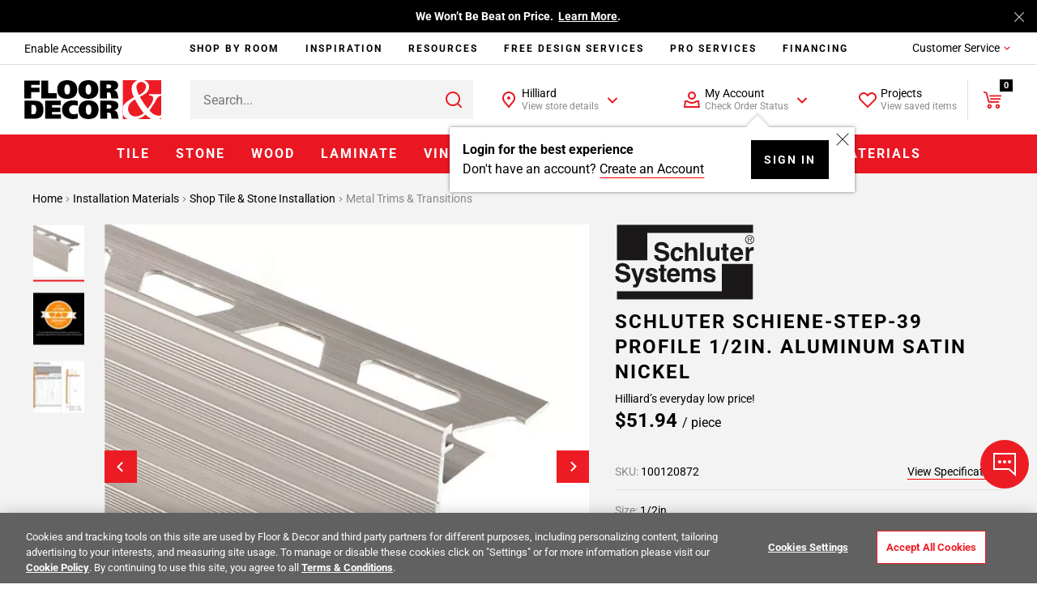

--- FILE ---
content_type: text/javascript; charset=utf-8
request_url: https://p.cquotient.com/pebble?tla=aaqj-floor-decor&activityType=viewPage&callback=CQuotient._act_callback1&cookieId=abzPfuHBaFTMZUKxKHCG37ltwc&realm=AAQJ&siteId=floor-decor&instanceType=prd&referrer=&currentLocation=https%3A%2F%2Fwww.flooranddecor.com%2Ftile-metal-trims-transitional-pieces-installation-materials%2Fschluter-schiene-step-39-profile-1-2in.-aluminum-satin-nickel-100120872.html&ls=true&_=1769388165744&v=v3.1.3&fbPixelId=__UNKNOWN__&json=%7B%22cookieId%22%3A%22abzPfuHBaFTMZUKxKHCG37ltwc%22%2C%22realm%22%3A%22AAQJ%22%2C%22siteId%22%3A%22floor-decor%22%2C%22instanceType%22%3A%22prd%22%2C%22referrer%22%3A%22%22%2C%22currentLocation%22%3A%22https%3A%2F%2Fwww.flooranddecor.com%2Ftile-metal-trims-transitional-pieces-installation-materials%2Fschluter-schiene-step-39-profile-1-2in.-aluminum-satin-nickel-100120872.html%22%2C%22ls%22%3Atrue%2C%22_%22%3A1769388165744%2C%22v%22%3A%22v3.1.3%22%2C%22fbPixelId%22%3A%22__UNKNOWN__%22%7D
body_size: 268
content:
/**/ typeof CQuotient._act_callback1 === 'function' && CQuotient._act_callback1([{"k":"__cq_uuid","v":"abzPfuHBaFTMZUKxKHCG37ltwc","m":34128000},{"k":"__cq_seg","v":"0~0.00!1~0.00!2~0.00!3~0.00!4~0.00!5~0.00!6~0.00!7~0.00!8~0.00!9~0.00","m":2592000}]);

--- FILE ---
content_type: text/javascript
request_url: https://www.flooranddecor.com/on/demandware.static/Sites-floor-decor-Site/-/default/v1769326163325/js/5619.chunk.js
body_size: -195
content:
"use strict";(self.webpackChunkapp_floordecor_ext=self.webpackChunkapp_floordecor_ext||[]).push([[5619],{85619:(e,r,a)=>{a.r(r),a.d(r,{default:()=>s});var c=a(21507);class s extends c.A{calc(){return!0}}}}]);

--- FILE ---
content_type: image/svg+xml
request_url: https://flooranddecor.a.bigcontent.io/v1/static/Schluter_1
body_size: 2980
content:
<svg xmlns="http://www.w3.org/2000/svg" width="172.629" height="93.037" viewBox="0 0 172.629 93.037">
  <path id="Schluter" d="M22127.945,23271.037v-9.906h129.631v-33.873h38.545v43.779Zm21.061-14.672c-.24,0-.6-.018-1.074-.047v-3.5l.561.035a7.156,7.156,0,0,0,1.238-.053,2.165,2.165,0,0,0,.992-.355,2.338,2.338,0,0,0,.707-1.092,2.2,2.2,0,0,0,.279-1.012l-6.189-17.5h4.91l3.68,12.369,3.486-12.369h4.686l-5.789,16.492c-1.109,3.178-2,5.145-2.645,5.9s-1.957,1.156-3.9,1.156C22149.555,23256.383,22149.238,23256.371,22149.006,23256.365Zm-20.447-8.193a6.721,6.721,0,0,1-2.559-5.566h4.551a4.676,4.676,0,0,0,.852,2.318c.777.941,2.1,1.4,3.973,1.4a8.322,8.322,0,0,0,2.744-.373,2.623,2.623,0,0,0,1.992-2.623,1.938,1.938,0,0,0-.988-1.74,10.453,10.453,0,0,0-3.111-1.057l-2.412-.543a15,15,0,0,1-4.924-1.74,5.518,5.518,0,0,1-2.307-4.906,6.548,6.548,0,0,1,2.23-5.059c1.484-1.336,3.668-2.014,6.547-2.014a9.948,9.948,0,0,1,6.145,1.91,6.764,6.764,0,0,1,2.68,5.506h-4.578a3.266,3.266,0,0,0-1.8-2.908,6.071,6.071,0,0,0-2.773-.572,5.209,5.209,0,0,0-2.937.742,2.328,2.328,0,0,0-1.1,2.055,1.946,1.946,0,0,0,1.082,1.816,12.728,12.728,0,0,0,2.973.936l3.93.945a10.06,10.06,0,0,1,3.9,1.643,5.531,5.531,0,0,1,2.045,4.625,6.532,6.532,0,0,1-2.4,5.174,10.073,10.073,0,0,1-6.746,2.045A10.98,10.98,0,0,1,22128.559,23248.172Zm108.016.338a5.454,5.454,0,0,1-1.9-4.262h4.486a2.985,2.985,0,0,0,.59,1.664,4.135,4.135,0,0,0,3.037.881,4.607,4.607,0,0,0,2.066-.391,1.28,1.28,0,0,0,.152-2.271,24.539,24.539,0,0,0-4.6-1.326,9.668,9.668,0,0,1-4.043-1.764,3.82,3.82,0,0,1-1.174-3.014,5.212,5.212,0,0,1,1.822-3.988,7.458,7.458,0,0,1,5.17-1.676,9.454,9.454,0,0,1,5.145,1.26,5.354,5.354,0,0,1,2.289,4.322h-4.42a2.564,2.564,0,0,0-.475-1.338,3.026,3.026,0,0,0-2.475-.893,3.614,3.614,0,0,0-2.062.449,1.279,1.279,0,0,0-.6,1.039,1.152,1.152,0,0,0,.648,1.1,29.606,29.606,0,0,0,4.6,1.215,8.44,8.44,0,0,1,3.938,1.855,4.182,4.182,0,0,1,1.307,3.154,5.1,5.1,0,0,1-1.873,4.076q-1.849,1.562-5.754,1.566C22239.8,23250.17,22237.842,23249.621,22236.574,23248.51Zm-71.473,0a5.444,5.444,0,0,1-1.887-4.262h4.475a2.883,2.883,0,0,0,.6,1.664,4.1,4.1,0,0,0,3.035.881,4.573,4.573,0,0,0,2.057-.391,1.28,1.28,0,0,0,.152-2.271,24.422,24.422,0,0,0-4.6-1.326,9.742,9.742,0,0,1-4.041-1.764,3.837,3.837,0,0,1-1.168-3.014,5.192,5.192,0,0,1,1.822-3.988,7.446,7.446,0,0,1,5.168-1.676,9.449,9.449,0,0,1,5.141,1.26,5.313,5.313,0,0,1,2.289,4.322h-4.41a2.566,2.566,0,0,0-.479-1.338,3.044,3.044,0,0,0-2.482-.893,3.542,3.542,0,0,0-2.049.449,1.281,1.281,0,0,0-.607,1.039,1.149,1.149,0,0,0,.648,1.1,29.107,29.107,0,0,0,4.6,1.215,8.446,8.446,0,0,1,3.941,1.855,4.2,4.2,0,0,1,1.309,3.154,5.1,5.1,0,0,1-1.875,4.076c-1.244,1.041-3.158,1.566-5.764,1.566C22168.336,23250.17,22166.369,23249.621,22165.1,23248.51Zm27.2-.414q-2.461-2.06-2.465-6.711,0-4.345,2.215-6.668a7.645,7.645,0,0,1,5.77-2.326,8.8,8.8,0,0,1,3.791.789,6.566,6.566,0,0,1,2.791,2.477,8.268,8.268,0,0,1,1.285,3.451,23.778,23.778,0,0,1,.146,3.33h-11.553a4.155,4.155,0,0,0,1.594,3.533,3.777,3.777,0,0,0,2.2.631,3.189,3.189,0,0,0,2.213-.766,3.66,3.66,0,0,0,.824-1.15h4.5a5.506,5.506,0,0,1-1.564,3.025,7.676,7.676,0,0,1-6.062,2.441A8.593,8.593,0,0,1,22192.3,23248.1Zm3.137-11.137a4.692,4.692,0,0,0-1.039,2.582h6.85a3.724,3.724,0,0,0-1.074-2.629,3.3,3.3,0,0,0-2.354-.906A3.023,3.023,0,0,0,22195.436,23236.959Zm-12.824,11.8a3.172,3.172,0,0,1-.748-2.318v-10.32h-2.348v-3.125h2.348v-4.672h4.367v4.672h2.746v3.125h-2.746v8.854a2.043,2.043,0,0,0,.264,1.3,2.993,2.993,0,0,0,1.605.24h.416c.156-.006.309-.018.461-.029v3.275l-2.1.082c-.166.006-.33.01-.488.01C22184.572,23249.846,22183.314,23249.477,22182.611,23248.756Zm45.139.842v-10.67a3.581,3.581,0,0,0-.311-1.566,2.2,2.2,0,0,0-2.172-1.168,2.546,2.546,0,0,0-2.523,1.514,4.614,4.614,0,0,0-.355,1.914v9.977h-4.439v-9.977a5.514,5.514,0,0,0-.309-2.166,2.181,2.181,0,0,0-2.186-1.221,2.623,2.623,0,0,0-2.539,1.221,4.7,4.7,0,0,0-.352,2.063v10.08h-4.479v-16.732h4.287v2.453a7.01,7.01,0,0,1,1.553-1.863,6.129,6.129,0,0,1,6.447-.141,4.883,4.883,0,0,1,1.461,2.016,5.627,5.627,0,0,1,2.148-2.168,6.558,6.558,0,0,1,3.037-.7,5.9,5.9,0,0,1,2.2.434,4.862,4.862,0,0,1,2.928,3.662,14.681,14.681,0,0,1,.156,2.475l-.035,10.561Zm-31.426-27.865a9.632,9.632,0,0,1-1.916-6.225,9.832,9.832,0,0,1,2.119-6.729,7.419,7.419,0,0,1,5.857-2.395,8.836,8.836,0,0,1,5.182,1.42c1.354.939,2.148,2.6,2.4,4.986h-4.527a3.949,3.949,0,0,0-.625-1.687,2.7,2.7,0,0,0-2.312-1.016,3.026,3.026,0,0,0-3.043,2.2,8.923,8.923,0,0,0-.437,3.1,8.256,8.256,0,0,0,.438,2.973,2.935,2.935,0,0,0,2.967,2.09,2.655,2.655,0,0,0,2.2-.828,4.146,4.146,0,0,0,.781-2.15h4.5a7.326,7.326,0,0,1-1.449,3.779,7.1,7.1,0,0,1-6.145,2.873C22199.605,23224.127,22197.607,23223.334,22196.324,23221.732Zm-19.67.381a6.712,6.712,0,0,1-2.559-5.572h4.549a4.59,4.59,0,0,0,.848,2.324c.775.941,2.1,1.4,3.977,1.4a8.3,8.3,0,0,0,2.744-.369,2.633,2.633,0,0,0,2-2.627,1.955,1.955,0,0,0-.992-1.74,10.562,10.562,0,0,0-3.113-1.057l-2.412-.533a15.886,15.886,0,0,1-4.924-1.74,5.517,5.517,0,0,1-2.3-4.91,6.546,6.546,0,0,1,2.225-5.064c1.484-1.332,3.668-2.01,6.541-2.01a9.921,9.921,0,0,1,6.156,1.91,6.72,6.72,0,0,1,2.67,5.5h-4.58a3.241,3.241,0,0,0-1.8-2.9,5.908,5.908,0,0,0-2.768-.572,5.118,5.118,0,0,0-2.932.742,2.311,2.311,0,0,0-1.109,2.055,1.959,1.959,0,0,0,1.086,1.816,13.634,13.634,0,0,0,2.967.936l3.936.939a10.039,10.039,0,0,1,3.9,1.646,5.524,5.524,0,0,1,2.043,4.625,6.524,6.524,0,0,1-2.395,5.164,10.065,10.065,0,0,1-6.75,2.049A10.98,10.98,0,0,1,22176.654,23222.113Zm93.723-.076q-2.461-2.068-2.457-6.705,0-4.345,2.213-6.67a7.621,7.621,0,0,1,5.77-2.324,8.927,8.927,0,0,1,3.791.783,6.634,6.634,0,0,1,2.791,2.477,8.368,8.368,0,0,1,1.279,3.457,21.233,21.233,0,0,1,.146,3.322h-11.553a4.169,4.169,0,0,0,1.594,3.539,3.763,3.763,0,0,0,2.2.631,3.192,3.192,0,0,0,2.213-.77,3.379,3.379,0,0,0,.824-1.162h4.508a5.585,5.585,0,0,1-1.564,3.041,7.7,7.7,0,0,1-6.068,2.441A8.6,8.6,0,0,1,22270.377,23222.037Zm3.143-11.127a4.728,4.728,0,0,0-1.051,2.576h6.855a3.762,3.762,0,0,0-1.068-2.627,3.251,3.251,0,0,0-2.354-.906A3.048,3.048,0,0,0,22273.52,23210.91Zm-33.318,10.326a10.138,10.138,0,0,1-.725-4.346v-10.109H22244v10.109a5.323,5.323,0,0,0,.338,2.145,2.376,2.376,0,0,0,2.365,1.285,3.116,3.116,0,0,0,3.1-1.816,6.638,6.638,0,0,0,.432-2.605v-9.117h4.469v16.762h-4.287v-2.371c-.035.053-.141.211-.3.463a2.919,2.919,0,0,1-.59.676,5.945,5.945,0,0,1-2.008,1.262,6.75,6.75,0,0,1-2.26.34C22242.748,23223.912,22241.072,23223.023,22240.2,23221.236Zm19.512,1.461a3.155,3.155,0,0,1-.746-2.318v-10.326h-2.354v-3.119h2.354v-4.678h4.367v4.678h2.74v3.119h-2.74v8.865c0,.689.082,1.115.264,1.279s.707.256,1.605.256h.426c.152-.01.3-.016.445-.033v3.275l-2.086.082c-.17.006-.336.008-.5.008C22261.666,23223.785,22260.41,23223.422,22259.713,23222.7Zm27.414.846v-16.762h4.205v2.922a9.347,9.347,0,0,1,1.781-2.285,4.851,4.851,0,0,1,3.219-1.033.98.98,0,0,1,.2.012c.064,0,.191.012.385.012v4.5c-.27-.039-.52-.057-.742-.068s-.391-.018-.525-.018c-1.77,0-2.967.584-3.574,1.723a6.823,6.823,0,0,0-.514,2.984v8.012Zm-56.246,0v-22.66h4.42v22.66Zm-8.1,0v-10.2a4.544,4.544,0,0,0-.461-2.178,2.351,2.351,0,0,0-2.3-1.168,3.182,3.182,0,0,0-2.658,1.168,5.258,5.258,0,0,0-.9,3.307v9.068h-4.393v-22.584h4.393v8a5.447,5.447,0,0,1,2.219-2.027,6.255,6.255,0,0,1,2.658-.578,7.107,7.107,0,0,1,2.826.537,5.013,5.013,0,0,1,2.113,1.646,4.562,4.562,0,0,1,.854,1.934,23.184,23.184,0,0,1,.152,3.225v9.846Zm-94.9-.77V23179h168.24v9.916h-130.547v33.857Zm158.547-25.494a5.6,5.6,0,1,1,5.617,5.572A5.59,5.59,0,0,1,22286.428,23197.279Zm.893,0a4.714,4.714,0,1,0,4.725-4.824A4.673,4.673,0,0,0,22287.32,23197.279Zm6.594,3.107-1.781-2.867h-1.4v2.867h-.77v-6.207h2.727c1.664,0,2.219.611,2.219,1.646,0,1.215-.846,1.67-1.967,1.693l1.9,2.867Zm-3.184-3.463h1.168c.883,0,2.186.152,2.186-1.121,0-.971-.8-1.08-1.572-1.08h-1.781Z" transform="translate(-22125.5 -23178.5)" fill="#1a1818" stroke="rgba(0,0,0,0)" stroke-miterlimit="10" stroke-width="1"/>
</svg>


--- FILE ---
content_type: image/svg+xml
request_url: https://flooranddecor.a.bigcontent.io/v1/static/i-warrantyicon
body_size: -13
content:
<?xml version="1.0" encoding="UTF-8"?>
<svg width="48px" height="48px" viewBox="0 0 48 48" version="1.1" xmlns="http://www.w3.org/2000/svg" xmlns:xlink="http://www.w3.org/1999/xlink">
    <title>Feature/Icon/Warranty</title>
    <g id="Feature/Icon/Warranty" stroke="none" stroke-width="1" fill="none" fill-rule="evenodd">
        <path d="M19.5,-0.067290419 L39.0654018,7.23007565 L36.6462679,33.6967084 L19.5,48.3140672 L2.35373214,33.6967084 L-0.0654017842,7.23007565 L19.5,-0.067290419 Z M19.5,2.066 L2.065,8.569 L4.271,32.703 L19.5,45.686 L34.728,32.703 L36.934,8.569 L19.5,2.066 Z M28.2465753,16.3424658 L29.7534247,17.6575342 L19.4957827,29.4110823 L10.3423424,21.4199836 L11.6576576,19.9133497 L19.304,26.588 L28.2465753,16.3424658 Z" id="Combined-Shape" fill="#ED1C24" fill-rule="nonzero"></path>
    </g>
</svg>

--- FILE ---
content_type: text/javascript; charset=utf-8
request_url: https://e.cquotient.com/recs/aaqj-floor-decor/product-to-product?callback=CQuotient._callback0&_=1769388163943&_device=mac&userId=&cookieId=abzPfuHBaFTMZUKxKHCG37ltwc&emailId=&anchors=id%3A%3A100120872%7C%7Csku%3A%3A%7C%7Ctype%3A%3A%7C%7Calt_id%3A%3A&slotId=product-family&slotConfigId=Product%20Family%20Group&slotConfigTemplate=slots%2Frecommendation%2Fproduct_family_group.isml&ccver=1.03&realm=AAQJ&siteId=floor-decor&instanceType=prd&v=v3.1.3&json=%7B%22userId%22%3A%22%22%2C%22cookieId%22%3A%22abzPfuHBaFTMZUKxKHCG37ltwc%22%2C%22emailId%22%3A%22%22%2C%22anchors%22%3A%5B%7B%22id%22%3A%22100120872%22%2C%22sku%22%3A%22%22%2C%22type%22%3A%22%22%2C%22alt_id%22%3A%22%22%7D%5D%2C%22slotId%22%3A%22product-family%22%2C%22slotConfigId%22%3A%22Product%20Family%20Group%22%2C%22slotConfigTemplate%22%3A%22slots%2Frecommendation%2Fproduct_family_group.isml%22%2C%22ccver%22%3A%221.03%22%2C%22realm%22%3A%22AAQJ%22%2C%22siteId%22%3A%22floor-decor%22%2C%22instanceType%22%3A%22prd%22%2C%22v%22%3A%22v3.1.3%22%7D
body_size: 84
content:
/**/ typeof CQuotient._callback0 === 'function' && CQuotient._callback0({"product-to-product":{"displayMessage":"product-to-product","recs":[],"recoUUID":"bbc38050-0cf5-4ef3-8ff7-bb2b745c8d90"}});

--- FILE ---
content_type: text/javascript
request_url: https://www.flooranddecor.com/on/demandware.static/Sites-floor-decor-Site/-/default/v1769326163325/js/7413.chunk.js
body_size: 1784
content:
"use strict";(self.webpackChunkapp_floordecor_ext=self.webpackChunkapp_floordecor_ext||[]).push([[7413],{57413:(t,e,i)=>{i.r(e),i.d(e,{default:()=>h});var n=i(23566),s=i(67246),o=i(26439),l=i(45229),a=i(83545);const r={delay:5,position:a.ALERTS_BOTTOM_RIGHT,closeButton:!1,classes:{base:a.ALERTS_BASE,prefix:a.ALERTS_PREFIX,message:a.ALERTS_MESSAGE,top:a.ALERTS_TOP,right:a.ALERTS_RIGHT,bottom:a.ALERTS_BOTTOM,windowcenter:a.ALERTS_WINDOWCENTER,left:a.ALERTS_LEFT,center:a.ALERTS_CENTER,visible:a.ALERTS_VISIBLE,hidden:a.ALERTS_HIDDEN,close:a.ALERTS_CLOSE},transitionOff:!1},c=function(){let t,e;const i=[],n=r.classes;let s=n.base;function o(t){if(!t.__internal){t.__internal={position:r.position,delay:r.delay},e=document.createElement("DIV");r.transitionOff&&(s=n.base+" ajs-no-transition"),h(t)}e.parentNode!==document.body&&document.body.appendChild(e)}function a(t){for(;t.lastChild;)t.removeChild(t.lastChild)}function d(t,e){t.className+=" "+e}function h(t){switch(e.className=s,t.__internal.position){case"top-right":d(e,n.top+" "+n.right);break;case"top-left":d(e,n.top+" "+n.left);break;case"top-center":d(e,n.top+" "+n.center);break;case"bottom-left":d(e,n.bottom+" "+n.left);break;case"bottom-center":d(e,n.bottom+" "+n.center);break;case"window-center":d(e,n.windowcenter);break;default:d(e,n.bottom+" "+n.right)}}function _(s,o){function h(t,e){e.__internal.closeButton&&"true"!==t.target.getAttribute("data-close")||e.dismiss(!0)}function _(t,i){(0,l.AU)(u.type,i.element,_),e.removeChild(i.element)}function f(t){clearTimeout(t.__internal.timer),clearTimeout(t.__internal.transitionTimeout)}function m(t,e){return function(){if(arguments.length>0){const i=[];for(let t=0;t<arguments.length;t+=1)i.push(arguments[t]);return i.push(t),e.apply(t,i)}return e.apply(t,[null,t])}}let u=function(){let t,e,i=!1;const n={animation:"animationend",OAnimation:"oAnimationEnd oanimationend",msAnimation:"MSAnimationEnd",MozAnimation:"animationend",WebkitAnimation:"webkitAnimationEnd"};for(t in n)if(void 0!==document.documentElement.style[t]){e=n[t],i=!0;break}return{type:e,supported:i}}();return p={element:s,push:function(s,o,a,h){if(!this.__internal.pushed){let m,u;switch((_=this).__internal.pushed=!0,i.push(_),f(this),arguments.length){case 0:u=this.__internal.delay;break;case 1:"number"==typeof s?u=s:(m=s,u=this.__internal.delay);break;default:m=s,u=o}return this.__internal.closeButton=a||r.closeButton,this.__internal.redirectUrl=h,this.__internal.redirected=!1,void 0!==m&&this.setContent(m),c.__internal.position.indexOf("top")<0?e.appendChild(this.element):e.insertBefore(this.element,e.firstChild),t=this.element.offsetWidth,d(this.element,n.visible),(0,l.on)("click",this.element,this.__internal.clickHandler),this.delay(u)}var _;return this},ondismiss:function(){},callback:o,dismiss:function(t){var s;return this.__internal.pushed&&(f(this),"function"==typeof this.ondismiss&&!1===this.ondismiss.call(this)||((0,l.AU)("click",this.element,this.__internal.clickHandler),void 0!==this.element&&this.element.parentNode===e&&(this.__internal.transitionTimeout=setTimeout(this.__internal.transitionEndHandler,u.supported?100:50),function(t,e){const i=t.className.split(" "),n=e.split(" ");for(let t=0;t<n.length;t+=1){const e=i.indexOf(n[t]);e>-1&&i.splice(e,1)}t.className=i.join(" ")}(this.element,n.visible),"function"==typeof this.callback&&this.callback.call(this,t),this.__internal.redirectUrl&&!this.__internal.redirected&&(this.__internal.redirected=!0,window.location.href=this.__internal.redirectUrl)),s=this,i.splice(i.indexOf(s),1),s.__internal.pushed=!1)),this},delay:function(t){if(f(this),this.__internal.delay=void 0===t||isNaN(+t)?c.__internal.delay:+t,this.__internal.delay>0){const t=this;this.__internal.timer=setTimeout(function(){t.dismiss()},1e3*this.__internal.delay)}return this},setContent:function(t){if("string"==typeof t?(a(this.element),this.element.innerHTML=t):t instanceof window.HTMLElement&&this.element.firstChild!==t&&(a(this.element),this.element.appendChild(t)),this.__internal.closeButton){const t=document.createElement("span");d(t,n.close),t.setAttribute("data-close",!0),this.element.appendChild(t)}return this},dismissOthers:function(){return c.dismissAll(this),this}},p.__internal||(p.__internal={pushed:!1,delay:void 0,timer:void 0,clickHandler:void 0,transitionEndHandler:void 0,transitionTimeout:void 0},p.__internal.clickHandler=m(p,h),p.__internal.transitionEndHandler=m(p,_)),p;var p}return{setting:function(t,i){if(o(this),void 0===i)return this.__internal[t];switch(t){case"position":this.__internal.position=i,h(this);break;case"modifierClass":this.__internal.modifierClass=i,(n=this).__internal.modifierClass&&d(e,n.__internal.modifierClass);break;case"delay":this.__internal.delay=i}var n;return this},set:function(t,e){return this.setting(t,e),this},get:function(t){return this.setting(t)},create:function(t,e){o(this);const i=document.createElement("div");return i.className=n.message+("string"==typeof t&&""!==t?" "+n.prefix+t:""),_(i,e)},dismissAll:function(t){const e=i.slice(0);for(let i=0;i<e.length;i+=1){const n=e[i];void 0!==t&&t===n||n.dismiss()}}}}(),d=c;class h extends n.A{bindEvents(){s.J.on("alert",this.show,this)}initState(){this.config={type:"notify",position:"window-center",modifierClass:"",closeButton:!0,delay:15,callback:()=>{}}}beforeShow(t){this.setConfig(t),t.closeModals&&this.closeModals()}setConfig(t){this.config=(0,o.$)(this.config,t),"position"in this.config&&d.set("position",this.config.position),"modifierClass"in this.config&&d.set("modifierClass",this.config.modifierClass)}show(t){this.beforeShow(t);const{message:e,type:i,callback:n,delay:s,closeButton:o,redirectUrl:l}=this.config;e&&d.create(i,n).push(e,s,o,l)}closeModals(){s.J.emit("modal:close")}}}}]);

--- FILE ---
content_type: text/javascript
request_url: https://www.flooranddecor.com/on/demandware.static/Sites-floor-decor-Site/-/default/v1769326163325/js/1416.chunk.js
body_size: 5216
content:
(self.webpackChunkapp_floordecor_ext=self.webpackChunkapp_floordecor_ext||[]).push([[1416],{7805:(t,e,o)=>{"use strict";o.d(e,{A:()=>g});var s=o(17983),n=o(95153),i=o(60249);const l=new Map;function a(t,e){if("string"==typeof e&&(e=function(t){const e=document.createElement("template");for(e.innerHTML=t.trim();!(e.content.firstChild instanceof HTMLElement)&&e.content.firstChild;)e.content.removeChild(e.content.firstChild);return e?.content?.firstChild}(e)),!(t instanceof HTMLElement&&e instanceof HTMLElement))return;const o=new s.ad({maxChildCount:!1}),n=o.diff(t,e);n&&n.length&&o.apply(t,n)}function r(){return String(arguments.length>0&&void 0!==arguments[0]?arguments[0]:"").replace(/"/g,"&quot;").replace(/'/g,"&apos;")}function d(t){let e=arguments;Array.isArray(e[1])&&(e=e[1]);const o=t.match(/({\d})/gm);if(o)for(let s=0;s<o.length;s++)t=t.replace(o[s],e[s+1]);return t}function c(){let t="";for(var e=arguments.length,o=new Array(e),s=0;s<e;s++)o[s]=arguments[s];return o.forEach(e=>{t+=e}),t}function h(t){for(var e=arguments.length,o=new Array(e>1?e-1:0),s=1;s<e;s++)o[s-1]=arguments[s];return r(d(t,...o))}function m(t){return t}function p(t){const e=t[0],o=t[1];return n.Render(e,o)}async function u(t,e){let o=arguments.length>2&&void 0!==arguments[2]?arguments[2]:{};if(!(t instanceof HTMLElement&&e))return;a(t,await f(e,o))}async function f(t){let e,o=arguments.length>1&&void 0!==arguments[1]?arguments[1]:{};l.has(t)?e=l.get(t):(e=i.default.getTemplate(t).then(e=>e||(l.delete(t),null)).catch(e=>{throw l.delete(t),e}),l.set(t,e));const s=await e;if(!s)return;n.autoEscaping(!1),n.defineHelper("msgf",d),n.defineHelper("useContext",c),n.defineHelper("msgfSafe",h),n.defineHelper("renderSqrlText",p),n.defineFilter("escapeQuotes",r),n.defineFilter("decodeHtml",m);return n.Compile(s)(o,n)}const g={append:function(t,e){"string"==typeof e?t.insertAdjacentHTML("beforeEnd",e):t.append(e)},prepend:function(t,e){"string"==typeof e?t.insertAdjacentHTML("afterbegin",e):t.prepend(e)},render:u,renderElement:async function(t){let e=arguments.length>1&&void 0!==arguments[1]?arguments[1]:{};const o=document.createElement("div");return await u(o,t,e),o},update:a,empty:function(t){if(t instanceof HTMLElement)for(;t.firstChild;)t.removeChild(t.firstChild)},escapeQuotes:r,msgfHelper:d,useContextHelper:c,msgfSafeHelper:h,replaceElement:function(t,e){let o=arguments.length>2&&void 0!==arguments[2]?arguments[2]:{};const s=document.createElement(o.type||"div");o.class&&s.classList.add(o.class),s.innerHTML=e,t.replaceWith(s)},getRenderedString:f,getRenderedStringFromDom:async function(t){let e=arguments.length>1&&void 0!==arguments[1]?arguments[1]:{};const o=document.querySelector(`script#${t}[type="text/x-squirrelly-template"]`);if(!o)return;return n.autoEscaping(!1),n.defineHelper("msgf",d),n.defineHelper("useContext",c),n.defineHelper("msgfSafe",h),n.defineFilter("escapeQuotes",r),n.Compile(o.innerHTML)(e,n)}}},23060:(t,e,o)=>{"use strict";o.d(e,{y:()=>h});var s=o(73807),n=o(32563),i=o(70931),l=o.n(i),a=o(7805),r=o(45229),d=o(67246),c=o(83545);const h={create(t){this.modal&&this.modal.destroy();const e={beforeOpen(){"function"==typeof t.onBeforeOpen&&t.onBeforeOpen.apply(this)},onOpen(){s.A.run();const e=this.modal.querySelector(c.MODAL_BOX_SELECTOR),o=this.modal.querySelector(c.MODAL_CLOSE_SELECTOR);if(o&&e.appendChild(o),(0,r.Mm)("click",this.modal,c.CLOSE_MODAL,t=>{t.preventDefault(),this.close()}),t.wideModal&&e.classList.add(c.MODAL_BOX_WIDE_CLASS),t.backButton){const t=document.createElement("button");t.type="button",t.classList.add(c.MODAL_BACK,c.HIDDEN),t.setAttribute(c.MODAL_BACK_DATA_ATTR,""),e.appendChild(t)}e.setAttribute("tabindex","0"),e.focus(),"function"==typeof t.callback&&t.callback.apply(this)},onClose(){"function"==typeof t.onClose?t.onClose.apply(this,...args):d.J.emit("modal:closed",t)},beforeClose(){return"function"==typeof t.beforeClose&&t.beforeClose.apply(this,...args),!0}};this.config=Object.assign(e,t),this.modal=new(l().modal)(this.config)},open(t){this.create(t),this.replace(t)},close(){this.modal&&this.modal.close()},async replace(t){t.contentUrl?(0,n.R)(t.contentUrl,t.requestData).then(async e=>{e&&"object"==typeof e&&"authenticated"in e&&!e.authenticated?window.location.href=t.allOptions&&t.allOptions.authURL:(t.contentTemplate?(t.data=e,await this.renderTemplate(t)):this.modal.setContent(e.renderedTemplate||e.modalContent||e),this.modal.response=e,this.modal.open())}):(t.contentTemplate?await this.renderTemplate(t):t.content&&this.modal.setContent(t.content),this.modal.open())},async renderTemplate(t){"template-projects-popup"===t.contentTemplate?t.data?this.modal.setContent(await a.A.getRenderedStringFromDom(t.contentTemplate,t.data)):this.modal.setContent(await a.A.getRenderedStringFromDom(t.contentTemplate,t)):t.data?this.modal.setContent(await a.A.getRenderedString(t.contentTemplate,t.data)):this.modal.setContent(await a.A.getRenderedString(t.contentTemplate,t))}}},65829:(t,e,o)=>{"use strict";o.d(e,{R:()=>r});var s=o(40151);const n="userLoggedIn",i="contactInfoSubmitted",l="userActivity",a=[n,i],r={getUserLoggedIn(){return this.getUserActivityEntity(n)},setUserLoggedIn(){return this.setUserActivityEntity(n)},setUserLoggedOut(){return this.setUserActivityLoggedOut()},getContactInfoSubmitted(){return this.getUserActivityEntity(i)},setContactInfoSubmitted(){return this.setUserActivityEntity(i)},getUserActivityEntity(t){try{let e=window.localStorage.getItem(l);return!(null==e||!a.includes(t))&&(e=(0,s.x)(e),e[t])}catch{return!1}},setUserActivityEntity(t){try{if(a.includes(t)){let e=window.localStorage.getItem(l);return e=null==e?{[n]:!1,[i]:!1}:(0,s.x)(e),e[t]=!0,window.localStorage.setItem(l,JSON.stringify(e)),!0}return!1}catch{return!1}},setUserActivityLoggedOut(){try{let t=window.localStorage.getItem(l);return t&&(t=JSON.parse(t)),t[n]=!1,window.localStorage.setItem(l,JSON.stringify(t)),!0}catch{return!1}}}},70931:function(t,e,o){var s,n;s=function(){var t=!1;function e(t){this.opts=function(){for(var t=1;t<arguments.length;t++)for(var e in arguments[t])arguments[t].hasOwnProperty(e)&&(arguments[0][e]=arguments[t][e]);return arguments[0]}({},{onClose:null,onOpen:null,beforeOpen:null,beforeClose:null,stickyFooter:!1,footer:!1,cssClass:[],closeLabel:"Close",closeMethods:["overlay","button","escape"]},t),this.init()}function o(){this.modalBoxFooter&&(this.modalBoxFooter.style.width=this.modalBox.clientWidth+"px",this.modalBoxFooter.style.left=this.modalBox.offsetLeft+"px")}return e.prototype.init=function(){if(!this.modal)return function(){this.modal=document.createElement("div"),this.modal.classList.add("tingle-modal"),0!==this.opts.closeMethods.length&&-1!==this.opts.closeMethods.indexOf("overlay")||this.modal.classList.add("tingle-modal--noOverlayClose"),this.modal.style.display="none",this.opts.cssClass.forEach(function(t){"string"==typeof t&&this.modal.classList.add(t)},this),-1!==this.opts.closeMethods.indexOf("button")&&(this.modalCloseBtn=document.createElement("button"),this.modalCloseBtn.type="button",this.modalCloseBtn.classList.add("tingle-modal__close"),this.modalCloseBtnIcon=document.createElement("span"),this.modalCloseBtnIcon.classList.add("tingle-modal__closeIcon"),this.modalCloseBtnIcon.innerHTML='<svg viewBox="0 0 10 10" xmlns="http://www.w3.org/2000/svg"><path d="M.3 9.7c.2.2.4.3.7.3.3 0 .5-.1.7-.3L5 6.4l3.3 3.3c.2.2.5.3.7.3.2 0 .5-.1.7-.3.4-.4.4-1 0-1.4L6.4 5l3.3-3.3c.4-.4.4-1 0-1.4-.4-.4-1-.4-1.4 0L5 3.6 1.7.3C1.3-.1.7-.1.3.3c-.4.4-.4 1 0 1.4L3.6 5 .3 8.3c-.4.4-.4 1 0 1.4z" fill="#000" fill-rule="nonzero"/></svg>',this.modalCloseBtnLabel=document.createElement("span"),this.modalCloseBtnLabel.classList.add("tingle-modal__closeLabel"),this.modalCloseBtnLabel.innerHTML=this.opts.closeLabel,this.modalCloseBtn.appendChild(this.modalCloseBtnIcon),this.modalCloseBtn.appendChild(this.modalCloseBtnLabel)),this.modalBox=document.createElement("div"),this.modalBox.classList.add("tingle-modal-box"),this.modalBoxContent=document.createElement("div"),this.modalBoxContent.classList.add("tingle-modal-box__content"),this.modalBox.appendChild(this.modalBoxContent),-1!==this.opts.closeMethods.indexOf("button")&&this.modal.appendChild(this.modalCloseBtn),this.modal.appendChild(this.modalBox)}.call(this),function(){this._events={clickCloseBtn:this.close.bind(this),clickOverlay:function(t){var e=this.modal.offsetWidth-this.modal.clientWidth,o=t.clientX>=this.modal.offsetWidth-15,s=this.modal.scrollHeight!==this.modal.offsetHeight;"MacIntel"===navigator.platform&&0==e&&o&&s||-1!==this.opts.closeMethods.indexOf("overlay")&&!function(t,e){for(;(t=t.parentElement)&&!t.classList.contains(e););return t}(t.target,"tingle-modal")&&t.clientX<this.modal.clientWidth&&this.close()}.bind(this),resize:this.checkOverflow.bind(this),keyboardNav:function(t){-1!==this.opts.closeMethods.indexOf("escape")&&27===t.which&&this.isOpen()&&this.close()}.bind(this)},-1!==this.opts.closeMethods.indexOf("button")&&this.modalCloseBtn.addEventListener("click",this._events.clickCloseBtn),this.modal.addEventListener("mousedown",this._events.clickOverlay),window.addEventListener("resize",this._events.resize),document.addEventListener("keydown",this._events.keyboardNav)}.call(this),document.body.appendChild(this.modal,document.body.firstChild),this.opts.footer&&this.addFooter(),this},e.prototype._busy=function(e){t=e},e.prototype._isBusy=function(){return t},e.prototype.destroy=function(){null!==this.modal&&(this.isOpen()&&this.close(!0),function(){-1!==this.opts.closeMethods.indexOf("button")&&this.modalCloseBtn.removeEventListener("click",this._events.clickCloseBtn),this.modal.removeEventListener("mousedown",this._events.clickOverlay),window.removeEventListener("resize",this._events.resize),document.removeEventListener("keydown",this._events.keyboardNav)}.call(this),this.modal.parentNode.removeChild(this.modal),this.modal=null)},e.prototype.isOpen=function(){return!!this.modal.classList.contains("tingle-modal--visible")},e.prototype.open=function(){if(!this._isBusy()){this._busy(!0);var t=this;return"function"==typeof t.opts.beforeOpen&&t.opts.beforeOpen(),this.modal.style.removeProperty?this.modal.style.removeProperty("display"):this.modal.style.removeAttribute("display"),this._scrollPosition=window.pageYOffset,document.body.classList.add("tingle-enabled"),document.body.style.top=-this._scrollPosition+"px",this.setStickyFooter(this.opts.stickyFooter),this.modal.classList.add("tingle-modal--visible"),"function"==typeof t.opts.onOpen&&t.opts.onOpen.call(t),t._busy(!1),this.checkOverflow(),this}},e.prototype.close=function(t){if(!this._isBusy()){if(this._busy(!0),"function"==typeof this.opts.beforeClose&&!this.opts.beforeClose.call(this))return void this._busy(!1);document.body.classList.remove("tingle-enabled"),document.body.style.top=null,window.scrollTo({top:this._scrollPosition,behavior:"instant"}),this.modal.classList.remove("tingle-modal--visible");var e=this;e.modal.style.display="none","function"==typeof e.opts.onClose&&e.opts.onClose.call(this),e._busy(!1)}},e.prototype.setContent=function(t){return"string"==typeof t?this.modalBoxContent.innerHTML=t:(this.modalBoxContent.innerHTML="",this.modalBoxContent.appendChild(t)),this.isOpen()&&this.checkOverflow(),this},e.prototype.getContent=function(){return this.modalBoxContent},e.prototype.addFooter=function(){return function(){this.modalBoxFooter=document.createElement("div"),this.modalBoxFooter.classList.add("tingle-modal-box__footer"),this.modalBox.appendChild(this.modalBoxFooter)}.call(this),this},e.prototype.setFooterContent=function(t){return this.modalBoxFooter.innerHTML=t,this},e.prototype.getFooterContent=function(){return this.modalBoxFooter},e.prototype.setStickyFooter=function(t){return this.isOverflow()||(t=!1),t?this.modalBox.contains(this.modalBoxFooter)&&(this.modalBox.removeChild(this.modalBoxFooter),this.modal.appendChild(this.modalBoxFooter),this.modalBoxFooter.classList.add("tingle-modal-box__footer--sticky"),o.call(this),this.modalBoxContent.style["padding-bottom"]=this.modalBoxFooter.clientHeight+20+"px"):this.modalBoxFooter&&(this.modalBox.contains(this.modalBoxFooter)||(this.modal.removeChild(this.modalBoxFooter),this.modalBox.appendChild(this.modalBoxFooter),this.modalBoxFooter.style.width="auto",this.modalBoxFooter.style.left="",this.modalBoxContent.style["padding-bottom"]="",this.modalBoxFooter.classList.remove("tingle-modal-box__footer--sticky"))),this},e.prototype.addFooterBtn=function(t,e,o){var s=document.createElement("button");return s.innerHTML=t,s.addEventListener("click",o),"string"==typeof e&&e.length&&e.split(" ").forEach(function(t){s.classList.add(t)}),this.modalBoxFooter.appendChild(s),s},e.prototype.resize=function(){console.warn("Resize is deprecated and will be removed in version 1.0")},e.prototype.isOverflow=function(){return window.innerHeight<=this.modalBox.clientHeight},e.prototype.checkOverflow=function(){this.modal.classList.contains("tingle-modal--visible")&&(this.isOverflow()?this.modal.classList.add("tingle-modal--overflow"):this.modal.classList.remove("tingle-modal--overflow"),!this.isOverflow()&&this.opts.stickyFooter?this.setStickyFooter(!1):this.isOverflow()&&this.opts.stickyFooter&&(o.call(this),this.setStickyFooter(!0)))},{modal:e}},void 0===(n="function"==typeof s?s.call(e,o,e,t):s)||(t.exports=n)},77161:(t,e,o)=>{"use strict";o.r(e),o.d(e,{default:()=>c});var s=o(23566),n=o(23060),i=o(67246),l=o(65829),a=o(32563),r=o(83875),d=o(83545);class c extends s.A{initState(){this.state.disabled=!!window.sessionStorage.getItem("disableMarketingModal"),this.state.userDismissal=JSON.parse(window.localStorage.getItem("userDismissal")),this.state.url=window.location.pathname.toLowerCase()}afterInit(){this.state.disabled||(this.checkURL(),this.getModalConfigs())}checkURL(){const t=window.location.search;if(!t)return;const e=["ho_campaign","pro_campaign"],o={};t.substring(1).split("&").forEach(t=>{if(!t)return;const[e,...s]=t.split("="),n=decodeURIComponent((e||"").trim()).toLowerCase();if(!n)return;const i=decodeURIComponent(s.join("=")||"").toLowerCase();o[n]||(o[n]=[]),o[n].push(i)});if(!(o.utm_source||[]).some(t=>"sfmc"===t))return;const s=Object.keys(o).some(t=>e.includes(t)),n=(o.utm_campaign||[]).some(t=>e.includes(t));(s||n)&&(r.l.setItem("isOptedInUser","true",new Date(Date.now()+864e5)),this.state.isOptedInUser=!0)}getModalConfigs(){(0,a.R)(this.options.marketingModalUrl,{method:"get",headers:{"Content-type":"application/json"}}).then(t=>{t&&(this.state.expTime=t.expTime,this.state.maxDismissals=t.maxDismissals,this.state.displayDelayTime=t.displayDelayTime,this.state.userLoggedIn=t.userLoggedIn,this.state.formAction=t.formAction,this.state.registerUrl=t.registerUrl,this.state.form=t.form,this.state.isOptedInUser=this.state.isOptedInUser||t.isOptedInUser,this.state.relevantPages=t.relevantPages,this.state.relevantPagesFromExternalSources=t.relevantPagesFromExternalSources,this.state.isFirstVisitToSiteOnSession=t.isFirstVisitToSiteOnSession),this.beginModalDisplay()}).catch(t=>{console.log("Marketing Modal Error: ",t)})}beginModalDisplay(){const{userLoggedIn:t}=this.state;this.setUserActive(t),this.canDisplayModal()&&this.openMarketingModal()}setUserActive(t){t?l.R.setUserLoggedIn():l.R.setUserLoggedOut()}canDisplayModal(){if(this.state.disabled)return!1;let t=!0;const{form:e,url:o,userDismissal:s,maxDismissals:n,isOptedInUser:i,relevantPages:a,relevantPagesFromExternalSources:r,isFirstVisitToSiteOnSession:d}=this.state,c="hp"===this.options.contextId||a.some(t=>o.includes(t))||r.some(t=>o.includes(t))&&d,h=s&&(s.count>=n||s.expirationDate>=Date.now());return(!e||i||!c||l.R.getUserLoggedIn()||l.R.getContactInfoSubmitted()||h)&&(t=!1),t}openMarketingModal(){if(document.querySelector(d.MODAL_VISIBLE))return!1;const t={cssClass:[d.MODAL_DEFAULT_BREAKPOINT,d.MODAL_DEFAULT_CLASS,d.MODAL_MARKETING_CLASS],contentTemplate:"template-marketing-modal",closeMethods:["overlay","button","escape"],wideModal:!0,data:{form:this.state.form,proForm:this.state.proForm,formAction:this.state.formAction,registerUrl:this.state.registerUrl},callback:()=>{document.querySelector(d.ACCESSIBILITY_LINK).focus(),this.state.tabHandler=t=>{if("Tab"===t.key){t.preventDefault();const e=document.querySelector(`.${d.MODAL_MARKETING_CLASS}`);if(e){const t=e.querySelectorAll("input");t.length>0&&t[0].focus()}this.cleanupTabHandler()}},document.addEventListener("keydown",this.state.tabHandler),i.J.once("modal:closed",this.cleanupTabHandler,this)}};this.state.openTimeout=setTimeout(()=>{n.y.open(t),this.state.openTimeout=null,i.J.emit("dy:marketingmodal:displayed",{eventName:"Marketing Modal Displayed",params:{}})},1e3*this.state.displayDelayTime)}cleanupTabHandler(){this.state.tabHandler&&(document.removeEventListener("keydown",this.state.tabHandler),this.state.tabHandler=null)}closeSignupModal(t){n.y.close(),window.location.href=t.redirectUrl}handleUserDismissal(){const{userDismissal:t,expTime:e}=this.state,o={count:t?++t.count:1,expirationDate:(new Date).getTime()+60*e*1e3};window.localStorage.setItem("userDismissal",JSON.stringify(o))}handleScanditOpen(){this.state.openTimeout&&(clearTimeout(this.state.openTimeout),this.state.openTimeout=null)}handleScanditClosed(){this.state.openTimeout||this.canDisplayModal()&&this.openMarketingModal()}bindEvents(){i.J.on("modal:closed",this.handleUserDismissal,this),i.J.on("SignupModalSubscribe:exit",this.closeSignupModal,this),i.J.on("scandit:opened",this.handleScanditOpen,this),i.J.on("scandit:closed",this.handleScanditClosed,this)}destroy(){this.cleanupTabHandler(),i.J.off("modal:closed",this.cleanupTabHandler),i.J.off("modal:closed",this.handleUserDismissal),i.J.off("SignupModalSubscribe:exit",this.closeSignupModal),i.J.off("scandit:opened",this.handleScanditOpen),i.J.off("scandit:closed",this.handleScanditClosed)}}},85504:()=>{}}]);

--- FILE ---
content_type: application/javascript; charset=utf-8
request_url: https://cdn.dynamicyield.com/api/8779459/api_dynamic.js
body_size: 57209
content:
var DYExps=DYExps||{};if(function(){var e=8779459;void 0===window.DY&&(window.DY={}),void 0===window.DY.scsec&&(window.DY.scsec=e);var t,a={665683:{internal:!0,showOnce:!1,containsSessionStickiness:!1,containsVersionStickiness:!1,ignoreHooks:!1,displayName:(t=["HP. What Are You Looking to Renovate","HP. Guided Navigation","dy-auto-embedded-object",".l-hp-top > div:first-child","_CurrentPage","www.flooranddecor.com/","What%20project%20are%20you%20working%20on?%20(Low%20Intent%20Target)","What%20project%20are%20you%20working%20on?","%3Cdiv%20id=%22dy_nav_naviation_swipe%22%20class=%22square-slider%22%20data-js-analytics-slot-id=%22homepage-slot-dynamic-yield%22%3E%0D%0A%20%20%3Cdiv%20id=%22dy_nav_link_swipe_title%22%20class=%22square-slider_header%22%3E$%7BTitle%7D%3C/div%3E%0D%0A%20%20%3Cdiv%20class=%22square-slider_divider%22%3E%3C/div%3E%0D%0A%20%20%0D%0A%20%20%3Cdiv%20id=%22dy_nav_link_swipe_container%22%20class=%22square-slider_container%20g-carousel%22%3E%0D%0A%20%20%20%20%3Cdiv%20class=%22g-carousel-container%22%0D%0A%20%20%20%20%20%20data-analytics-carousel-type=%22$%7BTitle%7D%22%0D%0A%20%20%20%20%20%20data-component=%22global/Carousel%22%0D%0A%20%20%20%20%20%20data-component-options='%7B%0D%0A%20%20%20%20%20%20%20%20%20%20%22items%22:%204,%0D%0A%20%20%20%20%20%20%20%20%20%20%22slideBy%22:%201,%0D%0A%20%20%20%20%20%20%20%20%20%20%22thumbnailsNavigation%22:%20false,%0D%0A%20%20%20%20%20%20%20%20%20%20%22dotsNavigation%22:%20false,%0D%0A%20%20%20%20%20%20%20%20%20%20%22loop%22:%20true,%0D%0A%20%20%20%20%20%20%20%20%20%20%22controls%22:%20true,%0D%0A%20%20%20%20%20%20%20%20%20%20%22autoplay%22:%20false,%0D%0A%20%20%20%20%20%20%20%20%20%20%22prevBtnClass%22:%20%22g-carousel-control%20m-previous%22,%0D%0A%20%20%20%20%20%20%20%20%20%20%22nextBtnClass%22:%20%22g-carousel-control%20m-next%22,%0D%0A%20%20%20%20%20%20%20%20%20%20%22analyticsAttributeName%22%20:%20%22data-analytics-product-side-click%22,%0D%0A%20%20%20%20%20%20%20%20%20%20%22autoplayButton%22:%20false,%0D%0A%20%20%20%20%20%20%20%20%20%20%22drag%22:%20false,%0D%0A%20%20%20%20%20%20%20%20%20%20%22touch%22:%20true,%0D%0A%20%20%20%20%20%20%20%20%20%20%22animateDelay%22:%203000,%0D%0A%20%20%20%20%20%20%20%20%20%20%22responsive%22:%20%7B%0D%0A%20%20%20%20%20%20%20%20%20%20%20%20%20%20%221440%22:%20%7B%0D%0A%20%20%20%20%20%20%20%20%20%20%20%20%20%20%20%20%20%20%22items%22:%204,%0D%0A%20%20%20%20%20%20%20%20%20%20%20%20%20%20%20%20%20%20%22controls%22:%20true%0D%0A%20%20%20%20%20%20%20%20%20%20%20%20%20%20%7D,%0D%0A%20%20%20%20%20%20%20%20%20%20%20%20%20%20%221200%22:%20%7B%0D%0A%20%20%20%20%20%20%20%20%20%20%20%20%20%20%20%20%20%20%22items%22:%203,%0D%0A%20%20%20%20%20%20%20%20%20%20%20%20%20%20%20%20%20%20%22controls%22:%20true%0D%0A%20%20%20%20%20%20%20%20%20%20%20%20%20%20%7D,%0D%0A%20%20%20%20%20%20%20%20%20%20%20%20%20%20%22768%22:%20%7B%0D%0A%20%20%20%20%20%20%20%20%20%20%20%20%20%20%20%20%20%20%22items%22:%203,%0D%0A%20%20%20%20%20%20%20%20%20%20%20%20%20%20%20%20%20%20%22controls%22:%20false%0D%0A%20%20%20%20%20%20%20%20%20%20%20%20%20%20%7D,%0D%0A%20%20%20%20%20%20%20%20%20%20%20%20%20%20%22560%22:%20%7B%0D%0A%20%20%20%20%20%20%20%20%20%20%20%20%20%20%20%20%20%20%22items%22:%202.5,%0D%0A%20%20%20%20%20%20%20%20%20%20%20%20%20%20%20%20%20%20%22controls%22:%20false%0D%0A%20%20%20%20%20%20%20%20%20%20%20%20%20%20%7D,%0D%0A%20%20%20%20%20%20%20%20%20%20%20%20%20%20%22490%22:%20%7B%0D%0A%20%20%20%20%20%20%20%20%20%20%20%20%20%20%20%20%20%20%22items%22:%202,%0D%0A%20%20%20%20%20%20%20%20%20%20%20%20%20%20%20%20%20%20%22controls%22:%20false%0D%0A%20%20%20%20%20%20%20%20%20%20%20%20%20%20%7D,%0D%0A%20%20%20%20%20%20%20%20%20%20%20%20%20%20%22380%22:%20%7B%0D%0A%20%20%20%20%20%20%20%20%20%20%20%20%20%20%20%20%20%20%22items%22:%201.5,%0D%0A%20%20%20%20%20%20%20%20%20%20%20%20%20%20%20%20%20%20%22controls%22:%20false%0D%0A%20%20%20%20%20%20%20%20%20%20%20%20%20%20%7D,%0D%0A%20%20%20%20%20%20%20%20%20%20%20%20%20%20%221%22:%20%7B%0D%0A%20%20%20%20%20%20%20%20%20%20%20%20%20%20%20%20%20%20%22items%22:%201,%0D%0A%20%20%20%20%20%20%20%20%20%20%20%20%20%20%20%20%20%20%22controls%22:%20false%0D%0A%20%20%20%20%20%20%20%20%20%20%20%20%20%20%7D%0D%0A%20%20%20%20%20%20%20%20%20%20%7D%0D%0A%20%20%20%20%20%20%7D'%3E%0D%0A%20%20%20%20%20%20%3Cdiv%20class=%22square-slider_slider%20g-carousel-list%22%20data-js-carousel-container%3E%0D%0A%20%20%20%20%20%20%20%20%3Carticle%20class=%22g-carousel-item%20m-type_1%20m-first%22%20data-js-carousel-item%3E%0D%0A%20%20%20%20%20%20%20%20%20%20%3Cdiv%20class=%22dy_nav_link_swipe%20square-slider_card%22%3E%0D%0A%20%20%20%20%20%20%20%20%20%20%20%20%3Ca%20href=%22$%7BItem%201%20Link%7D%22%3E%0D%0A%20%20%20%20%20%20%20%20%20%20%20%20%20%20%3Cpicture%3E%0D%0A%20%20%20%20%20%20%20%20%20%20%20%20%20%20%20%20%3Csource%20srcset=%22https://i8.amplience.net/i/flooranddecor/$%7BItem%201%20Image%7D?w=341&fmt=auto&qlt=default&sm=aspect&aspect=1:1$poi$%22/%3E%0D%0A%20%20%20%20%20%20%20%20%20%20%20%20%20%20%20%20%3Cimg%20class=%22square-slider_img%22%20alt=%22$%7BItem%201%20Name%7D%22%20title=%22$%7BItem%201%20Name%7D%22%20src=%22https://i8.amplience.net/i/flooranddecor/$%7BItem%201%20Image%7D?w=341&fmt=auto&qlt=default&sm=aspect&aspect=1:1$poi$%22/%3E%0D%0A%20%20%20%20%20%20%20%20%20%20%20%20%20%20%3C/picture%3E%0D%0A%20%20%20%20%20%20%20%20%20%20%20%20%3C/a%3E%0D%0A%20%20%20%20%20%20%20%20%20%20%20%20%3Cp%20class=%22square-slider_title%22%3E%3Ca%20href=%22$%7BItem%201%20Link%7D%22%3E$%7BItem%201%20Name%7D%3C/a%3E%3C/p%3E%0D%0A%20%20%20%20%20%20%20%20%20%20%3C/div%3E%0D%0A%20%20%20%20%20%20%20%20%3C/article%3E%0D%0A%20%20%20%20%20%20%20%20%20%20%0D%0A%20%20%20%20%20%20%20%20%3Carticle%20class=%22g-carousel-item%20m-type_1%22%20data-js-carousel-item%3E%0D%0A%20%20%20%20%20%20%20%20%20%20%3Cdiv%20class=%22dy_nav_link_swipe%20square-slider_card%22%3E%0D%0A%20%20%20%20%20%20%20%20%20%20%20%20%3Ca%20href=%22$%7BItem%202%20Link%7D%22%3E%0D%0A%20%20%20%20%20%20%20%20%20%20%20%20%20%20%3Cpicture%3E%0D%0A%20%20%20%20%20%20%20%20%20%20%20%20%20%20%20%20%3Csource%20srcset=%22https://i8.amplience.net/i/flooranddecor/$%7BItem%202%20Image%7D?w=341&fmt=auto&qlt=default&sm=aspect&aspect=1:1$poi$%22/%3E%0D%0A%20%20%20%20%20%20%20%20%20%20%20%20%20%20%20%20%3Cimg%20class=%22square-slider_img%22%20alt=%22$%7BItem%202%20Name%7D%22%20title=%22$%7BItem%202%20Name%7D%22%20src=%22https://i8.amplience.net/i/flooranddecor/$%7BItem%202%20Image%7D?w=341&fmt=auto&qlt=default&sm=aspect&aspect=1:1$poi$%22/%3E%0D%0A%20%20%20%20%20%20%20%20%20%20%20%20%20%20%3C/picture%3E%0D%0A%20%20%20%20%20%20%20%20%20%20%20%20%3C/a%3E%0D%0A%20%20%20%20%20%20%20%20%20%20%20%20%3Cp%20class=%22square-slider_title%22%3E%3Ca%20href=%22$%7BItem%202%20Link%7D%22%3E$%7BItem%202%20Name%7D%3C/a%3E%3C/p%3E%0D%0A%20%20%20%20%20%20%20%20%20%20%3C/div%3E%0D%0A%20%20%20%20%20%20%20%20%3C/article%3E%0D%0A%20%20%20%20%20%20%20%20%20%20%0D%0A%20%20%20%20%20%20%20%20%3Carticle%20class=%22g-carousel-item%22%20data-js-carousel-item%3E%0D%0A%20%20%20%20%20%20%20%20%20%20%3Cdiv%20class=%22dy_nav_link_swipe%20square-slider_card%22%3E%0D%0A%20%20%20%20%20%20%20%20%20%20%20%20%3Ca%20href=%22$%7BItem%203%20Link%7D%22%3E%0D%0A%20%20%20%20%20%20%20%20%20%20%20%20%20%20%3Cpicture%3E%0D%0A%20%20%20%20%20%20%20%20%20%20%20%20%20%20%20%20%3Csource%20srcset=%22https://i8.amplience.net/i/flooranddecor/$%7BItem%203%20Image%7D?w=341&fmt=auto&qlt=default&sm=aspect&aspect=1:1$poi$%22/%3E%0D%0A%20%20%20%20%20%20%20%20%20%20%20%20%20%20%20%20%3Cimg%20class=%22square-slider_img%22%20alt=%22$%7BItem%203%20Name%7D%22%20title=%22$%7BItem%203%20Name%7D%22%20src=%22https://i8.amplience.net/i/flooranddecor/$%7BItem%203%20Image%7D?w=341&fmt=auto&qlt=default&sm=aspect&aspect=1:1$poi$%22/%3E%0D%0A%20%20%20%20%20%20%20%20%20%20%20%20%20%20%3C/picture%3E%0D%0A%20%20%20%20%20%20%20%20%20%20%20%20%3C/a%3E%0D%0A%20%20%20%20%20%20%20%20%20%20%20%20%3Cp%20class=%22square-slider_title%22%3E%3Ca%20href=%22$%7BItem%203%20Link%7D%22%3E$%7BItem%203%20Name%7D%3C/a%3E%3C/p%3E%0D%0A%20%20%20%20%20%20%20%20%20%20%3C/div%3E%0D%0A%20%20%20%20%20%20%20%20%3C/article%3E%0D%0A%20%20%20%20%20%20%20%20%20%20%0D%0A%20%20%20%20%20%20%20%20%3Carticle%20class=%22g-carousel-item%22%20data-js-carousel-item%3E%0D%0A%20%20%20%20%20%20%20%20%20%20%3Cdiv%20class=%22dy_nav_link_swipe%20square-slider_card%22%3E%0D%0A%20%20%20%20%20%20%20%20%20%20%20%20%3Ca%20href=%22$%7BItem%204%20Link%7D%22%3E%0D%0A%20%20%20%20%20%20%20%20%20%20%20%20%20%20%3Cpicture%3E%0D%0A%20%20%20%20%20%20%20%20%20%20%20%20%20%20%20%20%3Csource%20srcset=%22https://i8.amplience.net/i/flooranddecor/$%7BItem%204%20Image%7D?w=341&fmt=auto&qlt=default&sm=aspect&aspect=1:1$poi$%22/%3E%0D%0A%20%20%20%20%20%20%20%20%20%20%20%20%20%20%20%20%3Cimg%20class=%22square-slider_img%22%20alt=%22$%7BItem%204%20Name%7D%22%20title=%22$%7BItem%204%20Name%7D%22%20src=%22https://i8.amplience.net/i/flooranddecor/$%7BItem%204%20Image%7D?w=341&fmt=auto&qlt=default&sm=aspect&aspect=1:1$poi$%22/%3E%0D%0A%20%20%20%20%20%20%20%20%20%20%20%20%20%20%3C/picture%3E%0D%0A%20%20%20%20%20%20%20%20%20%20%20%20%3C/a%3E%0D%0A%20%20%20%20%20%20%20%20%20%20%20%20%3Cp%20class=%22square-slider_title%22%3E%3Ca%20href=%22$%7BItem%204%20Link%7D%22%3E$%7BItem%204%20Name%7D%3C/a%3E%3C/p%3E%0D%0A%20%20%20%20%20%20%20%20%20%20%3C/div%3E%0D%0A%20%20%20%20%20%20%20%20%3C/article%3E%0D%0A%20%20%20%20%20%20%20%20%20%20%0D%0A%20%20%20%20%20%20%20%20%3Carticle%20class=%22g-carousel-item%22%20data-js-carousel-item%3E%0D%0A%20%20%20%20%20%20%20%20%20%20%3Cdiv%20class=%22dy_nav_link_swipe%20square-slider_card%22%3E%0D%0A%20%20%20%20%20%20%20%20%20%20%20%20%3Ca%20href=%22$%7BItem%205%20Link%7D%22%3E%0D%0A%20%20%20%20%20%20%20%20%20%20%20%20%20%20%3Cpicture%3E%0D%0A%20%20%20%20%20%20%20%20%20%20%20%20%20%20%20%20%3Csource%20srcset=%22https://i8.amplience.net/i/flooranddecor/$%7BItem%205%20Image%7D?w=341&fmt=auto&qlt=default&sm=aspect&aspect=1:1$poi$%22/%3E%0D%0A%20%20%20%20%20%20%20%20%20%20%20%20%20%20%20%20%3Cimg%20class=%22square-slider_img%22%20alt=%22$%7BItem%205%20Name%7D%22%20title=%22$%7BItem%205%20Name%7D%22%20src=%22https://i8.amplience.net/i/flooranddecor/$%7BItem%205%20Image%7D?w=341&fmt=auto&qlt=default&sm=aspect&aspect=1:1$poi$%22/%3E%0D%0A%20%20%20%20%20%20%20%20%20%20%20%20%20%20%3C/picture%3E%0D%0A%20%20%20%20%20%20%20%20%20%20%20%20%3C/a%3E%0D%0A%20%20%20%20%20%20%20%20%20%20%20%20%3Cp%20class=%22square-slider_title%22%3E%3Ca%20href=%22$%7BItem%205%20Link%7D%22%3E$%7BItem%205%20Name%7D%3C/a%3E%3C/p%3E%0D%0A%20%20%20%20%20%20%20%20%20%20%3C/div%3E%0D%0A%20%20%20%20%20%20%20%20%3C/article%3E%0D%0A%20%20%20%20%20%20%20%20%20%20%0D%0A%20%20%20%20%20%20%20%20%3Carticle%20class=%22g-carousel-item%22%20data-js-carousel-item%3E%0D%0A%20%20%20%20%20%20%20%20%20%20%3Cdiv%20class=%22dy_nav_link_swipe%20square-slider_card%22%3E%0D%0A%20%20%20%20%20%20%20%20%20%20%20%20%3Ca%20href=%22$%7BItem%206%20Link%7D%22%3E%0D%0A%20%20%20%20%20%20%20%20%20%20%20%20%20%20%3Cpicture%3E%0D%0A%20%20%20%20%20%20%20%20%20%20%20%20%20%20%20%20%3Csource%20srcset=%22https://i8.amplience.net/i/flooranddecor/$%7BItem%206%20Image%7D?w=341&fmt=auto&qlt=default&sm=aspect&aspect=1:1$poi$%22/%3E%0D%0A%20%20%20%20%20%20%20%20%20%20%20%20%20%20%20%20%3Cimg%20class=%22square-slider_img%22%20alt=%22$%7BItem%206%20Name%7D%22%20title=%22$%7BItem%206%20Name%7D%22%20src=%22https://i8.amplience.net/i/flooranddecor/$%7BItem%206%20Image%7D?w=341&fmt=auto&qlt=default&sm=aspect&aspect=1:1$poi$%22/%3E%0D%0A%20%20%20%20%20%20%20%20%20%20%20%20%20%20%3C/picture%3E%0D%0A%20%20%20%20%20%20%20%20%20%20%20%20%3C/a%3E%0D%0A%20%20%20%20%20%20%20%20%20%20%20%20%3Cp%20class=%22square-slider_title%22%3E%3Ca%20href=%22$%7BItem%206%20Link%7D%22%3E$%7BItem%206%20Name%7D%3C/a%3E%3C/p%3E%0D%0A%20%20%20%20%20%20%20%20%20%20%3C/div%3E%0D%0A%20%20%20%20%20%20%20%20%3C/article%3E%0D%0A%20%20%20%20%20%20%3C/div%3E%0D%0A%20%20%20%20%3C/div%3E%0D%0A%20%20%3C/div%3E%0D%0A%3C/div%3E","#dy_nav_naviation_swipe%20%7B%0D%0A%20%20$%7BFont%7D%0D%0A%20%20font-weight:500;%0D%0A%20%20width:100%25;%20%0D%0A%20%20overflow:hidden;%0D%0A%7D%0D%0A%0D%0A#dy_nav_link_swipe_title%20%7B%0D%0A%20%20color:$%7BTitle%20Color%7D%0D%0A%7D%0D%0A%0D%0A#dy_nav_link_swipe_container%20%7B%0D%0A%20%20padding-bottom:%2010px;%0D%0A%20%20overflow-x:%20hidden;%0D%0A%20%20white-space:%20nowrap;%0D%0A%20%20width:%20100%25;%20%0D%0A%7D%0D%0A%0D%0A.square-slider%20%7B%0D%0A%20%20max-width:%201440px;%0D%0A%20%20margin:%2060px%20auto%200;%0D%0A%20%20padding-bottom:%20100px;%0D%0A%7D%0D%0A.square-slider_header%20%7B%0D%0A%20%20font:%20bold%2024px%20Roboto,%20Arial,%20sans-serif;%0D%0A%20%20letter-spacing:%202px;%0D%0A%20%20text-align:%20center;%0D%0A%20%20text-transform:%20uppercase;%0D%0A%20%20margin:%200%20auto;%0D%0A%7D%0D%0A.square-slider_divider%20%7B%0D%0A%20%20width:%20100px;%0D%0A%20%20height:%204px;%0D%0A%20%20background:%20#ED1C24;%0D%0A%20%20margin:%2015px%20auto%2030px;%0D%0A%7D%0D%0A.square-slider_title%20%7B%0D%0A%20%20display:%20block;%0D%0A%20%20text-align:%20center;%0D%0A%20%20margin:%200;%0D%0A%7D%0D%0A.square-slider_title%20%3E%20a%20%7B%0D%0A%20%20font:%2016px%20Roboto,%20Arial,%20sans-serif;%0D%0A%20%20color:%20#000000;%0D%0A%20%20text-align:%20center;%0D%0A%20%20text-decoration:%20underline;%0D%0A%20%20text-decoration-color:%20#ED1C24;%0D%0A%20%20margin-left:%200px;%0D%0A%20%20display:%20inline;%0D%0A%20%20position:%20relative;%0D%0A%7D%0D%0A.square-slider_title%20%3E%20a:after%20%7B%0D%0A%20%20content:%20%22%22;%0D%0A%20%20background-image:%20url(%22https://flooranddecor.a.bigcontent.io/v1/static/icon-arrow-right-big-red%22);%0D%0A%20%20background-size:%20100%25;%0D%0A%20%20width:%2024px;%0D%0A%20%20height:%2024px;%0D%0A%20%20display:%20block;%0D%0A%20%20position:%20absolute;%0D%0A%20%20bottom:%20-3px;%0D%0A%20%20right:%20-30px;%0D%0A%7D%0D%0A.square-slider_title%20%3E%20a:hover,%20.square-slider_card%20%3E%20a:hover%20~%20.square-slider_title%20%3E%20a%20%7B%0D%0A%20%20color:%20#ED1C24;%0D%0A%7D%0D%0A.square-slider_img%20%7B%0D%0A%20%20width:%20100%25;%0D%0A%20%20display:%20block;%0D%0A%20%20margin:%200%200%2015px;%0D%0A%7D%0D%0A%0D%0A@media%20(min-width:%201200px)%20%7B%0D%0A%20%20.l-main%20.l-hp-top%20div%5Bdata-dy-embedded-object%5D%3Ediv%20%7B%20padding-left:%2020px;%20padding-right:%2020px;%20%7D%0D%0A%7D%0D%0A%0D%0A@media%20(min-width:%20768px)%20and%20(max-width:%201023px)%20%7B%0D%0A%20%20.square-slider%20%7B%20margin:%2030px%20auto%200;%20padding-bottom:%2050px;%20%7D%0D%0A%7D%0D%0A%0D%0A@media%20(max-width:%20767px)%20%7B%0D%0A%20%20.square-slider%20%7B%20margin:%2030px%20auto%200;%20padding-bottom:%2010px;%20%7D%0D%0A%0D%0A%20%20.square-slider_header%20%7B%20font-size:%2020px;%20%7D%0D%0A%7D","%7B%22html%22:%7B%22Title%22:%7B%22value%22:%22What%2520project%2520are%2520you%2520working%2520on%253F%22%7D,%22Item%201%20Name%22:%7B%22value%22:%22Bathroom%22%7D,%22Item%201%20Image%22:%7B%22value%22:%22Bathroom_HomepageNav%22%7D,%22Item%202%20Name%22:%7B%22value%22:%22Kitchen%22%7D,%22Item%203%20Image%22:%7B%22value%22:%22Backsplash_HomepageNav%22%7D,%22Item%203%20Link%22:%7B%22value%22:%22/explore-backsplashes%22%7D,%22Item%203%20Name%22:%7B%22value%22:%22Backsplash%22%7D,%22Item%204%20Image%22:%7B%22value%22:%22Shower_HomepageNav%22%7D,%22Item%201%20Link%22:%7B%22value%22:%22/explore-bathrooms%22%7D,%22Item%202%20Link%22:%7B%22value%22:%22/explore-kitchens%22%7D,%22Item%205%20Link%22:%7B%22value%22:%22/explore-outdoors%22%7D,%22Item%204%20Link%22:%7B%22value%22:%22/explore-showers%22%7D,%22Item%205%20Image%22:%7B%22value%22:%22sec-nav-explore-outdoor-full-image-100604701-v1%22%7D,%22Item%206%20Link%22:%7B%22value%22:%22/explore-pools%22%7D,%22Item%206%20Image%22:%7B%22value%22:%22sec-nav-explore-pools%22%7D,%22Item%202%20Image%22:%7B%22value%22:%22Kitchen_HomepageNav%22%7D,%22Item%204%20Name%22:%7B%22value%22:%22Shower%22%7D,%22Item%205%20Name%22:%7B%22value%22:%22Outdoor%22%7D,%22Item%206%20Name%22:%7B%22value%22:%22Pool%22%7D%7D,%22css%22:%7B%22Font%22:%7B%22value%22:%22font-family%253A%2520%2527Roboto%2527%252C%2520sans-serif%253B%22%7D,%22Title%20Color%22:%7B%22value%22:%22%2523030303%22%7D%7D,%22js%22:%7B%7D,%22rcom%22:%7B%7D%7D","%7B%22css%22:%5B%5D,%22js%22:%5B%5D,%22html%22:%5B%5D%7D","do_nothing_action","Cabinets Design Banner Takeover",".ba-schedule .__design_banner","/semi-custom-kitchen-cabinet","/pre-assembled-stock-kitchen-cabinets","/cabinet-accessories","/decorative-hardware","/cabinet-samples","/countertops-stone-custom","/storage-and-organization","/explore-kitchens","/explore-bathrooms","Cabinets%20Banner","%3Csection%20class=%22__design_banner%22%3E%0D%0A%20%20%3Ca%20href=%22/cabinets.html%22%3E%0D%0A%20%20%20%20%3Cpicture%3E%0D%0A%20%20%20%20%20%20%3Csource%20media=%22(min-width:768px)%22%20srcset=%22https://i8.amplience.net/i/flooranddecor/Cabinets_PLP_Banner_2_Desktop_2%22/%3E%0D%0A%20%20%20%20%20%20%3Csource%20media=%22(max-width:767px)%22%20srcset=%22https://i8.amplience.net/i/flooranddecor/Cabinets_PLP_Banner_2_Mobile_1?w=767&fmt=auto&qlt=default%22/%3E%0D%0A%20%20%20%20%20%20%3Cimg%20alt=%22Learn%20about%20cabinets%20in%203%20easy%20steps%22%20title=%22Learn%20about%20cabinets%20in%203%20easy%20steps%22%20src=%22https://i8.amplience.net/i/flooranddecor/Cabinets_PLP_Banner_2_Desktop_2?w=1100&fmt=auto&qlt=default%22/%3E%0D%0A%20%20%20%20%3C/picture%3E%0D%0A%20%20%3C/a%3E%0D%0A%3C/section%3E",".__design-banner%20img%20%7B%20display:%20block;%20width:%20100%25;%20%7D","%7B%22html%22:%7B%7D,%22css%22:%7B%7D,%22js%22:%7B%7D,%22rcom%22:%7B%7D%7D","Credit vs Design PLP Banner 50/50","7.8 Credit vs Design PLP High Intent","not_contains","Credit%20Banner","%3Csection%20class=%22__design_banner%22%3E%0D%0A%20%20%3Ca%20href=%22/credit.html%22%3E%0D%0A%20%20%20%20%3Cpicture%3E%0D%0A%20%20%20%20%20%20%3Csource%20media=%22(min-width:768px)%22%20srcset=%22https://i8.amplience.net/i/flooranddecor/$%7Bdesktop%7D%22/%3E%0D%0A%20%20%20%20%20%20%3Csource%20media=%22(max-width:767px)%22%20srcset=%22https://i8.amplience.net/i/flooranddecor/$%7Bmobile%7D?w=767&fmt=auto&qlt=default%22/%3E%0D%0A%20%20%20%20%20%20%3Cimg%20alt=%22$%7Balt%7D%22%20title=%22$%7Btitle%7D%22%20src=%22https://i8.amplience.net/i/flooranddecor/$%7Bdesktop%7D?w=1100&fmt=auto&qlt=default%22/%3E%0D%0A%20%20%20%20%3C/picture%3E%0D%0A%20%20%3C/a%3E%0D%0A%3C/section%3E","%7B%22html%22:%7B%22desktop%22:%7B%22value%22:%22credit-plp-18-month-desktop%22%7D,%22mobile%22:%7B%22value%22:%22credit-plp-18-month-mobile%22%7D,%22alt%22:%7B%22value%22:%22Zero%2520Interest%2520if%2520paid%2520in%2520full%2520within%252018%2520months*%22%7D,%22title%22:%7B%22value%22:%22Zero%2520Interest%2520if%2520paid%2520in%2520full%2520within%252018%2520months*%22%7D%7D,%22css%22:%7B%7D,%22js%22:%7B%7D,%22rcom%22:%7B%7D%7D","MA. Account Tax Exempt Notification",".b-account-landing_header","Experience%201","Show%20Tax%20Exempt%20Notification%20Banner","%3Cdiv%20id=%22dy_bar%22%3E%0A%20%20%3Cspan%3E%3Cb%3E$%7BText%7D%3C/span%3E%3C/b%3E%0A%20%20%3Cspan%20id=%22dy_bar_button%22%3E%3Cb%3E%3Ca%20href=%22$%7BButton%20Link%7D%22%20aria-label=%22$%7BButton%20Text%7D%20(opens%20in%20new%20window)%22%20target=%22_blank%22%3E$%7BButton%20Text%7D%3C/a%3E%3C/span%3E%3C/b%3E%0A%3C/div%3E%0A%3Cbr%3E%0A%20%20%3C/br%3E","@import%20url(https://fonts.googleapis.com/css?family=Righteous);%0A@import%20url(https://fonts.googleapis.com/css?family=Raleway);%0A@import%20url(https://fonts.googleapis.com/css?family=Slabo+27px);%0A#dy_bar%20%7B%0A%20%20%09background-color:$%7BBackground%20Color%7D;%0A%09text-align:center;%0A%09font-size:%2016px;%0A%09padding:15px%2020px;%0A%09color:$%7BText%20Color%7D;%0A%09font-family:%20$%7BFont%7D;%0A%7D%0Aspan#dy_bar_button%20a%20%7B%0A%20%20%09background-color:%20$%7BButton%20Color%7D;%0A%20%20%09padding:5px%2010px;%0A%20%20%09text-decoration:none;%0A%20%20%09color:$%7BButton%20Text%20Color%7D;%0A%09margin-left:20px;%0A%09transition:%20background-color%200.4s,%20transform%200.4s;%0A%09outline:%20none;%0A%7D%0Aspan#dy_bar_button%20a:focus%20%7B%0A%20%20%09outline:%202px%20solid%20$%7BButton%20Text%20Color%7D;%0A%7D%0Aspan#dy_bar_button%20a:hover%20%7B%0A%20%20%09background-color:%20$%7BButton%20Text%20Color%7D;%0A%20%20%09color:$%7BButton%20Color%7D;%0A%7D","%7B%22html%22:%7B%22Text%22:%7B%22value%22:%22Tax%2520Exemption%2520Now%2520Available%2520Online%22%7D,%22Button%20Text%22:%7B%22value%22:%22Learn%2520More%22%7D,%22Button%20Link%22:%7B%22value%22:%22https%253A//www.flooranddecor.com/help-center/payment-pricing/hc-does-floor-and-decor-have-a-tax-exemption-program.html%22%7D%7D,%22css%22:%7B%22Font%22:%7B%22value%22:%22Roboto%2520%22%7D,%22Text%20Color%22:%7B%22value%22:%22%2523FFF%22%7D,%22Background%20Color%22:%7B%22value%22:%22%2523000000%22%7D,%22Button%20Text%20Color%22:%7B%22value%22:%22%2523ffffff%22%7D,%22Button%20Color%22:%7B%22value%22:%22%2523ff0000%22%7D%7D,%22js%22:%7B%7D,%22rcom%22:%7B%7D%7D","HP. Performance Flooring Affinity Hero","HP. Hero 1 Targeting","div#hp-main-banner","Performance%20Flooring%20Affinity","%3Ca%20href=%22$%7BLink%7D%22%3E%0D%0A%3Cpicture%3E%0D%0A%20%20%3Csource%20media=%22(min-width:1440px)%22%20srcset=%22https://i8.amplience.net/i/flooranddecor/$%7BDesktop%20Image%7D?w=1920&fmt=auto&qlt=default&sm=c&$poi$%22%3E%0D%0A%20%20%3Csource%20media=%22(min-width:1200px)%22%20srcset=%22https://i8.amplience.net/i/flooranddecor/$%7BDesktop%20Image%7D?w=1200&fmt=auto&qlt=default&sm=aspect&aspect=1440:600&$poi$%22%3E%0D%0A%20%20%3Csource%20media=%22(min-width:768px)%22%20srcset=%22https://i8.amplience.net/i/flooranddecor/$%7BDesktop%20Image%7D?w=992&fmt=auto&qlt=default&sm=aspect&aspect=1440:600&$poi$%22%3E%0D%0A%20%20%3Csource%20media=%22(max-width:767px)%22%20srcset=%22https://i8.amplience.net/i/flooranddecor/$%7BMobile%20Image%7D?w=767&fmt=auto&qlt=default&sm=aspect&aspect=320:380&$poi$%22%3E%0D%0A%20%20%3Cimg%20alt=%22$%7BAlt%20Tag%7D%22%20title=%22$%7BTitle%20Tag%7D%22%20class=%22hp-hero_img%22%20src=%22https://i8.amplience.net/i/flooranddecor/$%7BDesktop%20Image%7D?w=1920&fmt=auto&qlt=default&sm=aspect&aspect=1440:600&$poi$%22%3E%0D%0A%3C/picture%3E%0D%0A%3C/a%3E",".l-main%20.hp-hero%20div%5Bdata-dy-embedded-object%5D%3Ediv%20%7B%20max-width:%20none;%20padding:%200;%20%7D%0A%0A.l-main%20.l-hp-top%20div%5Bdata-dy-embedded-object%5D%3Ediv%20%7B%20padding:%200;%20%7D","%7B%22html%22:%7B%22Desktop%20Image%22:%7B%22value%22:%22hp-performance-flooring-slot-main-ab-09-25%22%7D,%22Mobile%20Image%22:%7B%22value%22:%22hp-performance-flooring-slot-main-mobile-ab-09-25%22%7D,%22Alt%20Tag%22:%7B%22value%22:%22Beautiful%2520flooring%2520for%2520busy%2520lives%2520at%2520unbelievable%2520prices.%22%7D,%22Title%20Tag%22:%7B%22value%22:%22Beautiful%2520flooring%2520for%2520busy%2520lives%2520at%2520unbelievable%2520prices.%22%7D,%22Link%22:%7B%22value%22:%22/performance-flooring%22%7D%7D,%22css%22:%7B%7D,%22js%22:%7B%7D,%22rcom%22:%7B%7D%7D","%7B%22css%22:%5B%5D,%22js%22:%5B%5D%7D","SLS. Map Takeover",".l-storelocator_store_details-map:not(.m-ab-21219) > .b-storelocator_map","/store/mount_vernon/NY/10550/393","393%20Mount%20Vernon%20Coming%20Soon","Mount%20Vernon%20Coming%20Soon%20Event","%3Cdiv%20class=%22g_coming-soon%22%3E%0D%0A%20%20%3Cpicture%3E%0D%0A%20%20%20%20%3Csource%20media=%22(min-width:768px)%22%20srcset=%22https://i8.amplience.net/i/flooranddecor/store-coming-soon-live-desktop?w=1008&fmt=auto&qlt=default%22/%3E%0D%0A%20%20%20%20%3Csource%20media=%22(max-width:767px)%22%20srcset=%22https://i8.amplience.net/i/flooranddecor/store-coming-soon-live-mobile?w=375&fmt=auto&qlt=default%22/%3E%0D%0A%20%20%20%20%3Cimg%20class=%22g_coming-soon_img%22%20src=%22https://i8.amplience.net/i/flooranddecor/store-coming-soon-live-desktop?w=1008&fmt=auto&qlt=default%22/%3E%0D%0A%20%20%3C/picture%3E%0D%0A%20%20%3Cdiv%20class=%22g_coming-soon_text%22%3E%0D%0A%20%20%20%20%3Ch5%3E$%7BHeader%7D%3C/h5%3E%0D%0A%20%20%20%20%3Cp%3E$%7BCopy%7D%3C/p%3E%0D%0A%20%20%3C/div%3E%0D%0A%3C/div%3E",".l-main%20div%5Bdata-dy-embedded-object%5D.b-storelocator_map%3Ediv%20%7B%0A%20%20%20%20padding-left:%200%20!important;%0A%20%20%20%20padding-right:%200%20!important;%0A%7D%0A%0Asection.l-storelocator_store_details-map%20%7B%0A%20%20%20%20height:%20auto;%0A%7D%0A%0A.l-storelocator_store_details-map%20picture%20img%20%7B%0A%20%20%20%20display:%20block;%0A%7D%0A%0A@media%20screen%20and%20(min-width:%20767px)%20%7B%0A%20%20%20%20.l-main%20div%5Bdata-dy-embedded-object%5D.b-storelocator_map%20%7B%0A%20%20%20%20%20%20%20%20height:%20auto;%0A%20%20%20%20%7D%0A%7D%0A%0A%0A%0A.g_coming-soon%20%7B%20position:%20relative;%20min-width:%20280px;%20%7D%0A%0A.g_coming-soon_img%20%7B%20display:%20block;%20width:%20100%25;%20%7D%0A%0A.g_coming-soon_text%20%7B%20position:%20absolute;%20top:%2050%25;%20transform:%20translateY(-50%25);%20width:%2055.5%25;%20padding:%200%2075px;%20box-sizing:%20border-box;%20%7D%0A%0A.g_coming-soon_text%20h5%20%7B%20font:%20normal%20900%2048px/54px%20Roboto,%20Arial,%20sans-serif;%20letter-spacing:%201.44px;%20margin:%200%200%2015px;%20%7D%0A%0A.g_coming-soon_text%20p%20%7B%20font:%2030px/36px%20Roboto,%20Arial,%20sans-serif;%20margin:%200;%20%7D%0A%0A@media%20(min-width:%20881px)%20and%20(max-width:%20991px)%20%7B%0A%20%20.g_coming-soon_text%20%7B%20padding:%200%2060px;%20%7D%0A%7D%0A%0A@media%20(min-width:%20768px)%20and%20(max-width:%20880px)%20%7B%0A%20%20.g_coming-soon_text%20%7B%20padding:%200%2050px;%20%7D%0A%20%20%0A%20%20.g_coming-soon_text%20h5%20%7B%20font-size:%2042px;%20line-height:%2050px;%20%7D%0A%7D%0A%0A@media%20(max-width:%20767px)%20%7B%0A%20%20.g_coming-soon%20%7B%20border-bottom:%2010px%20solid%20#ED1C24;%20box-sizing:%20border-box;%20%7D%0A%20%20%0A%20%20.g_coming-soon_text%20%7B%20width:%20100%25;%20transform:%20none;%20padding:%200%2030px;%20%7D%0A%7D%0A%0A@media%20(min-width:%20561px)%20and%20(max-width:%20767px)%20%7B%0A%20%20.g_coming-soon_text%20%7B%20top:%2014%25;%20%7D%0A%20%20%0A%20%20.g_coming-soon_text%20h5%20%7B%20font-size:%2048px;%20line-height:%2048px;%20%7D%0A%20%20%0A%20%20.g_coming-soon_text%20p%20%7B%20font-size:%2030px;%20line-height:%2036px;%20%7D%0A%7D%0A%0A@media%20(min-width:%20451px)%20and%20(max-width:%20560px)%20%7B%0A%20%20.g_coming-soon_text%20%7B%20top:%2012%25;%20%7D%0A%20%20%0A%20%20.g_coming-soon_text%20h5%20%7B%20font-size:%2042px;%20line-height:%2042px;%20%7D%0A%20%20%0A%20%20.g_coming-soon_text%20p%20%7B%20font-size:%2024px;%20line-height:%2030px;%20%7D%0A%7D%0A%0A@media%20(min-width:%20376px)%20and%20(max-width:%20450px)%20%7B%0A%20%20.g_coming-soon_text%20%7B%20top:%208%25;%20%7D%0A%20%20%0A%20%20.g_coming-soon_text%20h5%20%7B%20font-size:%2036px;%20line-height:%2036px;%20%7D%0A%20%20%0A%20%20.g_coming-soon_text%20p%20%7B%20font-size:%2024px;%20line-height:%2030px;%20%7D%0A%7D%0A%0A@media%20(max-width:%20375px)%20%7B%0A%20%20.g_coming-soon_text%20%7B%20top:%2010%25;%20%7D%0A%20%20%0A%20%20.g_coming-soon_text%20h5%20%7B%20font-size:%2026px;%20line-height:%2026px;%20%7D%0A%20%20%0A%20%20.g_coming-soon_text%20p%20%7B%20font-size:%2018px;%20line-height:%2018px;%20%7D%0A%7D","%7B%22html%22:%7B%22Header%22:%7B%22value%22:%22Mount%2520Vernon%252C%2520your%2520dream%2520projects%2520are%2520on%2520the%2520way%22%7D,%22Copy%22:%7B%22value%22:%22Grand%2520Opening%2520this%2520April.%22%7D%7D,%22css%22:%7B%7D,%22js%22:%7B%7D,%22rcom%22:%7B%7D%7D","/store/staten_island/NY/10314/392","392%20Staten%20Island%20Coming%20Soon","Staten%20Island%20Coming%20Soon%20Event","%7B%22html%22:%7B%22Header%22:%7B%22value%22:%22Staten%2520Island%252C%2520your%2520dream%2520projects%2520are%2520on%2520the%2520way%22%7D,%22Copy%22:%7B%22value%22:%22Grand%2520Opening%2520this%2520February.%22%7D%7D,%22css%22:%7B%7D,%22js%22:%7B%7D,%22rcom%22:%7B%7D%7D","/store/vacaville/CA/95688/389","389%20Vacaville%20Coming%20Soon","Vacaville%20Coming%20Soon%20Event","%7B%22html%22:%7B%22Header%22:%7B%22value%22:%22Vacaville%252C%2520your%2520dream%2520projects%2520are%2520on%2520the%2520way%22%7D,%22Copy%22:%7B%22value%22:%22Grand%2520Opening%2520this%2520February.%22%7D%7D,%22css%22:%7B%7D,%22js%22:%7B%7D,%22rcom%22:%7B%7D%7D","/store/fayetteville/NC/28308/387","387%20Fayetteville%20Coming%20Soon","Fayetteville%20Coming%20Soon%20Event","%7B%22html%22:%7B%22Header%22:%7B%22value%22:%22Fayetteville%252C%2520your%2520dream%2520projects%2520are%2520on%2520the%2520way%22%7D,%22Copy%22:%7B%22value%22:%22Grand%2520Opening%2520this%2520February.%22%7D%7D,%22css%22:%7B%7D,%22js%22:%7B%7D,%22rcom%22:%7B%7D%7D","Untitled Dynamic Content2","Draft HP Banner Add","html > body > div.l-main.ug-everyone.ug-pro.ug-unregistered > div.pt_storefront > div:nth-child(1) > main > section.l-hp-top > div:nth-child(2) > div.l-dy_carousel.m-tiles-have-sizes-visible.m-tiles-have-prices-visible.m-tiles-have-brands-visible.m-tiles-have-names-visible.m-tiles-have-samples-visible.m-tiles-have-panel-visible.m-tiles-add-to-my-projects-visible.m-tiles-quick-view-visible.m-gray-bg.m-container > section > div.b-recommendation_carousel.m-fullwidth","Variation%201","%3Ca%20class=%22is_img%22%20href=%22https://www.flooranddecor.com/store/miami/FL/33137/272%22%20target=%22_blank%22%20data-analytics-design-studio%3E%0A%20%20%3Cpicture%3E%0A%20%20%20%20%3Csource%20media=%22(min-width:768px)%22%20srcset=%22https://i8.amplience.net/i/flooranddecor/$%7BDesktop%20Image%7D?w=1360&fmt=auto&qlt=default%22/%3E%0A%20%20%20%20%3Csource%20media=%22(max-width:767px)%22%20srcset=%22https://i8.amplience.net/i/flooranddecor/$%7BMobile%20Image%7D?w=767&fmt=auto&qlt=default%22/%3E%0A%20%20%20%20%3Cimg%20alt=%22$%7BAlt%20Tag%7D%22%20title=%22$%7BTitle%20Tag%7D%22%20src=%22https://i8.amplience.net/i/flooranddecor/$%7BDesktop%20Image%7D?w=959&fmt=auto&qlt=default%22/%3E%0A%20%20%3C/picture%3E%0A%3C/a%3E","var%20imageVariations%20=%20document.getElementsByClassName('dy-smart-object-image-variation');%0D%0A%0D%0Afor%20(var%20i%20=%200;%20i%20%3C%20imageVariations.length;%20i++)%20%7B%20%20%20%20%0D%0A%20%20%20%20var%20imageVar%20=%20imageVariations%5Bi%5D;%0D%0A%20%20%20%20var%20href%20=%20imageVar.getAttribute('href');%0D%0A%20%20%20%20if%20(!href)%20%7B%0D%0A%20%20%20%20%20%20%20%20imageVar.parentElement.appendChild(imageVar.children%5B0%5D);%0D%0A%20%20%20%20%20%20%20%20imageVar.parentElement.removeChild(imageVar);%0D%0A%20%20%20%20%7D%0D%0A%7D","%7B%22html%22:%7B%22Desktop%20Image%22:%7B%22value%22:%22good-style-design-services-desktop%22%7D,%22Mobile%20Image%22:%7B%22value%22:%22good-style-design-services-mobile%22%7D,%22Alt%20Tag%22:%7B%22value%22:%22miami%2520design%2520studio%22%7D,%22Title%20Tag%22:%7B%22value%22:%22Visit%2520the%2520Miami%2520Design%2520Studio%22%7D%7D,%22css%22:%7B%7D,%22js%22:%7B%7D,%22rcom%22:%7B%7D%7D","Custom Events","var%20doAfter%20=%20function%20doAfter(condition,%20success,%20fail,%20interval,%20timeout)%20%7B%0D%0A%20%20%20%20var%20settings%20=%20%7B%0D%0A%20%20%20%20%20%20%20%20condition:%20typeof%20condition%20===%20%22function%22%20?%20condition%20:%20null,%0D%0A%20%20%20%20%20%20%20%20success:%20typeof%20success%20===%20%22function%22%20?%20success%20:%20null,%0D%0A%20%20%20%20%20%20%20%20fail:%20typeof%20fail%20===%20%22function%22%20?%20fail%20:%20null,%0D%0A%20%20%20%20%20%20%20%20interval:%20typeof%20interval%20===%20%22number%22%20?%20interval%20:%20100,%0D%0A%20%20%20%20%20%20%20%20timeout:%20typeof%20timeout%20===%20%22number%22%20?%20timeout%20:%201e4%0D%0A%20%20%20%20%7D;%0D%0A%20%20%20%20if%20(!settings.condition%20%7C%7C%20!settings.success)%20return%20false;%0D%0A%20%20%20%20var%20int%20=%20setInterval(function()%20%7B%0D%0A%20%20%20%20%20%20%20%20if%20(settings.condition())%20%7B%0D%0A%20%20%20%20%20%20%20%20%20%20%20%20settings.success();%0D%0A%20%20%20%20%20%20%20%20%20%20%20%20clearInterval(int);%0D%0A%20%20%20%20%20%20%20%20%20%20%20%20int%20=%20null;%0D%0A%20%20%20%20%20%20%20%20%7D%0D%0A%20%20%20%20%7D,%20settings.interval);%0D%0A%20%20%20%20setTimeout(function()%20%7B%0D%0A%20%20%20%20%20%20%20%20if%20(int)%20%7B%0D%0A%20%20%20%20%20%20%20%20%20%20%20%20clearInterval(int);%0D%0A%20%20%20%20%20%20%20%20%20%20%20%20if%20(typeof%20settings.fail%20===%20%22function%22)%20%7B%0D%0A%20%20%20%20%20%20%20%20%20%20%20%20%20%20%20%20settings.fail();%0D%0A%20%20%20%20%20%20%20%20%20%20%20%20%7D%0D%0A%20%20%20%20%20%20%20%20%7D%0D%0A%20%20%20%20%7D,%20settings.timeout);%0D%0A%20%20%20%20return%20settings;%0D%0A%7D;%0D%0A%0D%0Avar%20_dynamicYieldTrackEvent%20=%20function%20dynamicYieldTrackEvent(event,%20callback)%20%7B%0D%0A%20%20%20%20var%20dyEvent%20=%20%7B%7D;%0D%0A%20%20%20%20try%20%7B%0D%0A%20%20%20%20%20%20%20%20dyEvent.name%20=%20event.name;%0D%0A%20%20%20%20%7D%20catch%20(e)%20%7B%0D%0A%20%20%20%20%20%20%20%20if%20(typeof%20callback%20===%20%22function%22)%20callback();%0D%0A%20%20%20%20%20%20%20%20throw%20new%20Error(%22no%20event%20name%20provided%22);%0D%0A%20%20%20%20%7D%0D%0A%20%20%20%20if%20(event.predicate%20&&%20!event.predicate())%20%7B%0D%0A%20%20%20%20%20%20%20%20if%20(typeof%20callback%20===%20%22function%22)%20callback();%0D%0A%20%20%20%20%20%20%20%20return;%0D%0A%20%20%20%20%7D%0D%0A%20%20%20%20if%20(typeof%20event.properties%20===%20%22function%22)%20%7B%0D%0A%20%20%20%20%20%20%20%20dyEvent.properties%20=%20event.properties();%0D%0A%20%20%20%20%7D%0D%0A%20%20%20%20doAfter(function()%20%7B%0D%0A%20%20%20%20%20%20%20%20return%20window.DY%20&&%20window.DY.API;%0D%0A%20%20%20%20%7D,%20function()%20%7B%0D%0A%20%20%20%20%20%20%20%20window.DY.API(%22event%22,%20dyEvent);%0D%0A%20%20%20%20%20%20%20%20if%20(typeof%20callback%20===%20%22function%22)%20callback();%0D%0A%20%20%20%20%7D,%20function()%20%7B%0D%0A%20%20%20%20%20%20%20%20if%20(typeof%20callback%20===%20%22function%22)%20callback();%0D%0A%20%20%20%20%7D);%0D%0A%7D;%0D%0A%0D%0Avar%20_dynamicYieldTrackCustomEvents%20=%20function%20trackCustomDyEvents(events)%20%7B%0D%0A%20%20%20%20var%20$;%0D%0A%20%20%20%20doAfter(function()%20%7B%0D%0A%20%20%20%20%20%20%20%20return%20typeof%20window.jQuery%20===%20%22function%22;%0D%0A%20%20%20%20%7D,%20function()%20%7B%0D%0A%20%20%20%20%20%20%20%20$%20=%20window.jQuery;%0D%0A%20%20%20%20%20%20%20%20events.forEach(function(event)%20%7B%0D%0A%20%20%20%20%20%20%20%20%20%20%20%20$(document).on(event.type,%20event.element,%20function()%20%7B%0D%0A%20%20%20%20%20%20%20%20%20%20%20%20%20%20%20%20_dynamicYieldTrackEvent(event);%0D%0A%20%20%20%20%20%20%20%20%20%20%20%20%7D);%0D%0A%20%20%20%20%20%20%20%20%7D);%0D%0A%20%20%20%20%7D);%0D%0A%7D;%0D%0A%0D%0Avar%20_dynamicYieldTrackPageViewEvents%20=%20function%20trackDyPageViewEvents(events,%20callback)%20%7B%0D%0A%20%20%20%20var%20numIteratedEvents%20=%200;%0D%0A%20%20%20%20events.forEach(function(event)%20%7B%0D%0A%20%20%20%20%20%20%20%20_dynamicYieldTrackEvent(event,%20incrementIteratedEvents);%0D%0A%20%20%20%20%7D);%0D%0A%20%20%20%20function%20incrementIteratedEvents()%20%7B%0D%0A%20%20%20%20%20%20%20%20numIteratedEvents++;%0D%0A%20%20%20%20%20%20%20%20if%20(numIteratedEvents%20%3E=%20events.length%20&&%20typeof%20callback%20===%20%22function%22)%20%7B%0D%0A%20%20%20%20%20%20%20%20%20%20%20%20callback();%0D%0A%20%20%20%20%20%20%20%20%7D%0D%0A%20%20%20%20%7D%0D%0A%7D;%0D%0A%0D%0Avar%20dynamicYield%20=%20%7B%0D%0A%20%20%20%20dyTrackEvent:%20_dynamicYieldTrackEvent,%0D%0A%20%20%20%20dyTrackCustomEvents:%20_dynamicYieldTrackCustomEvents,%0D%0A%20%20%20%20dyTrackPageViewEvents:%20_dynamicYieldTrackPageViewEvents%0D%0A%7D;%0D%0A%0D%0A(function%20shopPageEvents()%20%7B%0D%0A%20%20%0D%0A%20%20%20%20var%20pageViewEvents%20=%20%5B%20%0D%0A%20%20%20%20%7B%0D%0A%20%20%20%20%20%20%20%20%20%20name:%20%22Explore%20-%20Page%20View%22,%0D%0A%20%20%20%20%20%20%20%20%20%20predicate:%20function%20()%20%7B%0D%0A%20%20%20%20%20%20%20%20%20%20//%20Check%20if%20the%20URL%20contains%20the%20word%20%22explore%22%0D%0A%20%20%20%20%20%20%20%20%20%20return%20window.location.href.includes(%22explore%22);%0D%0A%20%20%20%20%20%20%20%20%20%20%7D%0D%0A%20%20%20%20%7D,%0D%0A%20%20%20%20%20%20%5D;%0D%0A%20%20%0D%0A%20%20%20%20//console.log(%22Custom%20events%20updated%208/10/22%20MM%22);%0D%0A%20%20%20%20var%20customEvents%20=%20%5B%20%7B%0D%0A%20%20%20%20%20%20%20%20name:%20%22Global%20-%20Fixtures%20-%20Click%22,%0D%0A%20%20%20%20%20%20%20%20type:%20%22click%22,%0D%0A%20%20%20%20%20%20%20%20element:%20%22#main-nav-fixtures%22,%0D%0A%20%20%20%20%20%20%20%20predicate:%20function%20predicate()%20%7B%0D%0A%20%20%20%20%20%20%20%20%20%20%20%20return%20true;%0D%0A%20%20%20%20%20%20%20%20%7D%0D%0A%20%20%20%20%7D,%20%7B%0D%0A%20%20%20%20%20%20%20%20name:%20%22PDP%20View%22,%0D%0A%20%20%20%20%20%20%20%20predicate:%20function%20predicate()%20%7B%0D%0A%20%20%20%20%20%20%20%20%20%20%20%20return%20document.getElementsByClassName('l-pdp').length%20===%201;%0D%0A%20%20%20%20%20%20%20%20%7D%0D%0A%20%20%20%20%7D,%7B%0D%0A%20%20%20%20%20%20%20%20name:%20%22Add%20To%20Cart%20Clicks%20-%20Deal%20Of%20The%20Week%20-%20Shallowford%20White%20Oak%20Hardwood%20-%20SKU%20100785161%22,%0D%0A%20%20%20%20%20%20%20%20type:%20%22click%22,%0D%0A%20%20%20%20%20%20%20%20element:%20%22.baici-DOTW-atc-Clicks%22,%0D%0A%20%20%20%20%20%20%20%20predicate:%20function%20predicate()%20%7B%0D%0A%20%20%20%20%20%20%20%20%20%20%20%20return%20true;%0D%0A%20%20%20%20%20%20%20%20%7D%0D%0A%20%20%20%20%7D,%20%0D%0A%20%20%20%20%20%20%7B%0D%0A%20%20%20%20%20%20%20%20name:%20%22Global%20-%20Nav%20-%20Click%22,%0D%0A%20%20%20%20%20%20%20%20type:%20%22click%22,%0D%0A%20%20%20%20%20%20%20%20element:%20%22.l-header-main_navigation.b-header-main_navigation%20a%22,%0D%0A%20%20%20%20%20%20%20%20predicate:%20function%20predicate()%20%7B%0D%0A%20%20%20%20%20%20%20%20%20%20%20%20return%20true;%0D%0A%20%20%20%20%20%20%20%20%7D%0D%0A%20%20%20%20%7D,%20%0D%0A%20%20%20%20%20%20%7B%0D%0A%20%20%20%20%20%20%20%20name:%20%22Stone%20%3E%20Shop%20by%20Use%20%3E%20Bathroom%20Clicks%22,%0D%0A%20%20%20%20%20%20%20%20type:%20%22click%22,%0D%0A%20%20%20%20%20%20%20%20element:%20%22a#bathroom-stone%22,%0D%0A%20%20%20%20%20%20%20%20predicate:%20function%20predicate()%20%7B%0D%0A%20%20%20%20%20%20%20%20%20%20%20%20return%20true;%0D%0A%20%20%20%20%20%20%20%20%7D%0D%0A%20%20%20%20%7D,%7B%0D%0A%20%20%20%20%20%20%20%20name:%20%22Shop%20By%20Room%20Clicks%22,%0D%0A%20%20%20%20%20%20%20%20type:%20%22click%22,%0D%0A%20%20%20%20%20%20%20%20element:%20%22.b-inspiration_menu-item:contains(Shop%20By%20Room)%20a%22,%0D%0A%20%20%20%20%20%20%20%20predicate:%20function%20predicate()%20%7B%0D%0A%20%20%20%20%20%20%20%20%20%20%20%20return%20true;%0D%0A%20%20%20%20%20%20%20%20%7D%0D%0A%20%20%20%20%7D,%20%7B%0D%0A%20%20%20%20%20%20%20%20name:%20%22View%20Specs%20-%20Click%22,%0D%0A%20%20%20%20%20%20%20%20type:%20%22click%22,%0D%0A%20%20%20%20%20%20%20%20element:%20%22.b-pdp_details-link%22,%0D%0A%20%20%20%20%20%20%20%20predicate:%20function%20predicate()%20%7B%0D%0A%20%20%20%20%20%20%20%20%20%20%20%20return%20true;%0D%0A%20%20%20%20%20%20%20%20%7D%0D%0A%20%20%20%20%7D,%20%7B%0D%0A%20%20%20%20%20%20%20%20name:%20%2223.4%20-%20Create%20Account%20-%20Click%22,%0D%0A%20%20%20%20%20%20%20%20type:%20%22click%22,%0D%0A%20%20%20%20%20%20%20%20element:%20%22.ba_account_popup%20.ba_account_popup_bottom%20a%22,%0D%0A%20%20%20%20%20%20%20%20predicate:%20function%20predicate()%20%7B%0D%0A%20%20%20%20%20%20%20%20%20%20%20%20return%20true;%0D%0A%20%20%20%20%20%20%7D%0D%0A%20%20%20%20%7D,%20%20%7B%0D%0A%20%20%20%20%20%20%20%20name:%20%2223.4%20-%20Sign%20In%20Button%20-%20Click%22,%0D%0A%20%20%20%20%20%20%20%20type:%20%22click%22,%0D%0A%20%20%20%20%20%20%20%20element:%20%22.ba_account_popup%20button%20a%22,%0D%0A%20%20%20%20%20%20%20%20predicate:%20function%20predicate()%20%7B%0D%0A%20%20%20%20%20%20%20%20%20%20%20%20return%20true;%0D%0A%20%20%20%20%20%20%7D%0D%0A%20%20%20%20%7D,%0D%0A%20%20%20%20%20%20%7B%0D%0A%20%20%20%20%20%20%20%20name:%20%2223.6%20-%20Ad%201%20(Inspiration)%20-%20Click%22,%0D%0A%20%20%20%20%20%20%20%20type:%20%22click%22,%0D%0A%20%20%20%20%20%20%20%20element:%20%22.ba-img-advert-one%22,%0D%0A%20%20%20%20%20%20%20%20predicate:%20function%20predicate()%20%7B%0D%0A%20%20%20%20%20%20%20%20%20%20%20%20return%20true;%0D%0A%20%20%20%20%20%20%7D%0D%0A%20%20%20%20%7D,%20%20%20%7B%0D%0A%20%20%20%20%20%20%20%20name:%20%2223.6%20-%20Ad%202%20(Tips)%20-%20Click%22,%0D%0A%20%20%20%20%20%20%20%20type:%20%22click%22,%0D%0A%20%20%20%20%20%20%20%20element:%20%22.ba-img-advert-two%22,%0D%0A%20%20%20%20%20%20%20%20predicate:%20function%20predicate()%20%7B%0D%0A%20%20%20%20%20%20%20%20%20%20%20%20return%20true;%0D%0A%20%20%20%20%20%20%7D%0D%0A%20%20%20%20%7D,%20%7B%0D%0A%20%20%20%20%20%20%20%20name:%20%2223.6%20-%20PLP%20Grid%20Item%20-%20Click%22,%0D%0A%20%20%20%20%20%20%20%20type:%20%22click%22,%0D%0A%20%20%20%20%20%20%20%20element:%20%22.l-products-grid_item-wrapper%22,%0D%0A%20%20%20%20%20%20%20%20predicate:%20function%20predicate()%20%7B%0D%0A%20%20%20%20%20%20%20%20%20%20%20%20return%20true;%0D%0A%20%20%20%20%20%20%20%20%7D%0D%0A%20%20%20%20%7D,%20%0D%0A%20%20%20%20%20%20%7B%0D%0A%20%20%20%20%20%20%20%20name:%20%22Filters%20Price%20Open%20Test%20-%20Apply%20Button%20-%20Click%22,%0D%0A%20%20%20%20%20%20%20%20type:%20%22click%22,%0D%0A%20%20%20%20%20%20%20%20element:%20%22.b-plp_variations-price_btn%22,%0D%0A%20%20%20%20%20%20%20%20predicate:%20function%20predicate()%20%7B%0D%0A%20%20%20%20%20%20%20%20%20%20%20%20return%20true;%0D%0A%20%20%20%20%20%20%20%20%7D%0D%0A%20%20%20%20%7D,%0D%0A%20%20%20%20//%20Click%20tracking%20for%20-%20PLP%20Explore%20Pages%20-%20Show/Hide%20Content%0D%0A%20%20%20%20%20%20%7B%0D%0A%20%20%20%20%20%20%20%20name:%20%22Explore%20Gallery%20Clicks%22,%0D%0A%20%20%20%20%20%20%20%20type:%20%22click%22,%0D%0A%20%20%20%20%20%20%20%20element:%20%22.explore-heroes_main-grid%20%3E%20div:first-child%22,%0D%0A%20%20%20%20%20%20%20%20predicate:%20function%20predicate()%20%7B%0D%0A%20%20%20%20%20%20%20%20%20%20%20%20return%20true;%0D%0A%20%20%20%20%20%20%20%20%7D%0D%0A%20%20%20%20%7D,%0D%0A%20%20%20%20%20%20%7B%0D%0A%20%20%20%20%20%20%20%20name:%20%22Explore%20-%20Video%20Clicks%22,%0D%0A%20%20%20%20%20%20%20%20type:%20%22click%22,%0D%0A%20%20%20%20%20%20%20%20element:%20%22.explore-heroes_side-grid%20%3E%20div:first-child%22,%0D%0A%20%20%20%20%20%20%20%20predicate:%20function%20predicate()%20%7B%0D%0A%20%20%20%20%20%20%20%20%20%20%20%20return%20true;%0D%0A%20%20%20%20%20%20%20%20%7D%0D%0A%20%20%20%20%7D,%0D%0A%20%20%20%20%20%20%7B%0D%0A%20%20%20%20%20%20%20%20name:%20%22Explore%20-%20Blog%20Clicks%22,%0D%0A%20%20%20%20%20%20%20%20type:%20%22click%22,%0D%0A%20%20%20%20%20%20%20%20element:%20%22.explore-heroes_side-grid%20%3E%20div:nth-child(2)%22,%0D%0A%20%20%20%20%20%20%20%20predicate:%20function%20predicate()%20%7B%0D%0A%20%20%20%20%20%20%20%20%20%20%20%20return%20true;%0D%0A%20%20%20%20%20%20%20%20%7D%0D%0A%20%20%20%20%7D,%0D%0A%20%20%20%20%20%20%7B%0D%0A%20%20%20%20%20%20%20%20name:%20%22Explore%20-%20PLP%20Grid%20Item%20-%20Click%22,%0D%0A%20%20%20%20%20%20%20%20type:%20%22click%22,%0D%0A%20%20%20%20%20%20%20%20element:%20%22.l-products-grid_item-wrapper%22,%0D%0A%20%20%20%20%20%20%20%20predicate:%20function%20()%20%7B%0D%0A%20%20%20%20%20%20%20%20//%20Check%20if%20the%20URL%20contains%20the%20word%20%22explore%22%0D%0A%20%20%20%20%20%20%20%20return%20window.location.href.includes(%22explore%22);%0D%0A%20%20%20%20%20%20%20%20%7D%0D%0A%20%20%20%20%7D,%20%0D%0A%20%20%20%20%0D%0A//%20Start%20-%20Design%20Services%20Test%20-%2022.10%20PLP%20Design%20Services%20Creative%0D%0A%20%20%20%20%7B%0D%0A%20%20%20%20%20%20%20%20name:%20%22Design%20Services%20-%20Category%20Page%20Banner%20-%20Click%22,%0D%0A%20%20%20%20%20%20%20%20type:%20%22click%22,%0D%0A%20%20%20%20%20%20%20%20element:%20%22.ba-schedule__link%22,%0D%0A%20%20%20%20%20%20%20%20predicate:%20function%20predicate()%20%7B%0D%0A%20%20%20%20%20%20%20%20%20%20%20%20return%20true;%0D%0A%20%20%20%20%20%20%20%20%7D%0D%0A%20%20%20%20%7D,%20%7B%0D%0A%20%20%20%20%20%20%20%20name:%20%22Design%20Services%20-%20Get%20Started%20-%20Click%22,%0D%0A%20%20%20%20%20%20%20%20type:%20%22click%22,%0D%0A%20%20%20%20%20%20%20%20element:%20%22.design-services%20.banner-slide%22,%0D%0A%20%20%20%20%20%20%20%20predicate:%20function%20predicate()%20%7B%0D%0A%20%20%20%20%20%20%20%20%20%20%20%20return%20true;%0D%0A%20%20%20%20%20%20%20%20%7D%0D%0A%20%20%20%20%7D,%20%7B%0D%0A%20%20%20%20%20%20%20%20name:%20%22Design%20Services%20-%20Get%20Started%20-%20Click%22,%0D%0A%20%20%20%20%20%20%20%20type:%20%22click%22,%0D%0A%20%20%20%20%20%20%20%20element:%20%22.design-services%20.violator-banner%22,%0D%0A%20%20%20%20%20%20%20%20predicate:%20function%20predicate()%20%7B%0D%0A%20%20%20%20%20%20%20%20%20%20%20%20return%20true;%0D%0A%20%20%20%20%20%20%20%20%7D%0D%0A%20%20%20%20%7D,%20%7B%0D%0A%20%20%20%20%20%20%20%20name:%20%22Design%20Services%20-%201.%20Your%20Information%20(Step%201%20Complete)%22,%0D%0A%20%20%20%20%20%20%20%20type:%20%22click%22,%0D%0A%20%20%20%20%20%20%20%20element:%20%22#ds-step-body-1%20.cal-next%22,%0D%0A%20%20%20%20%20%20%20%20predicate:%20function%20predicate()%20%7B%0D%0A%20%20%20%20%20%20%20%20%20%20%20%20return%20window.location.href%20===%20%22https://www.flooranddecor.com/design%22;%0D%0A%20%20%20%20%20%20%20%20%7D%0D%0A%20%20%20%20%7D,%20%7B%0D%0A%20%20%20%20%20%20%20%20name:%20%22Design%20Services%20-%201.%20Your%20Information%20(Step%201%20Complete)%22,%0D%0A%20%20%20%20%20%20%20%20type:%20%22click%22,%0D%0A%20%20%20%20%20%20%20%20element:%20%22#ds-step-body-1%20.cal-next%22,%0D%0A%20%20%20%20%20%20%20%20predicate:%20function%20predicate()%20%7B%0D%0A%20%20%20%20%20%20%20%20%20%20%20%20return%20window.location.href%20===%20%22https://www.flooranddecor.com/design-appointment-direct%22;%0D%0A%20%20%20%20%20%20%20%20%7D%0D%0A%20%20%20%20%7D,%20%7B%0D%0A%20%20%20%20%20%20%20%20name:%20%22Design%20Services%20-%202.%20Schedule%20Date%20&%20Time%20(Step%202%20Complete)%22,%0D%0A%20%20%20%20%20%20%20%20type:%20%22click%22,%0D%0A%20%20%20%20%20%20%20%20element:%20%22#ds-step-body-2%20.cal-next%22,%0D%0A%20%20%20%20%20%20%20%20predicate:%20function%20predicate()%20%7B%0D%0A%20%20%20%20%20%20%20%20%20%20%20%20return%20window.location.href%20===%20%22https://www.flooranddecor.com/design%22;%0D%0A%20%20%20%20%20%20%20%20%7D%0D%0A%20%20%20%20%7D,%20%7B%0D%0A%20%20%20%20%20%20%20%20name:%20%22Design%20Services%20-%202.%20Schedule%20Date%20&%20Time%20(Step%202%20Complete)%22,%0D%0A%20%20%20%20%20%20%20%20type:%20%22click%22,%0D%0A%20%20%20%20%20%20%20%20element:%20%22#ds-step-body-2%20.cal-next%22,%0D%0A%20%20%20%20%20%20%20%20predicate:%20function%20predicate()%20%7B%0D%0A%20%20%20%20%20%20%20%20%20%20%20%20return%20window.location.href%20===%20%22https://www.flooranddecor.com/design-appointment-direct%22;%0D%0A%20%20%20%20%20%20%20%20%7D%0D%0A%20%20%20%20%7D,%20%7B%0D%0A%20%20%20%20%20%20%20%20name:%20%22Design%20Services%20-%203.%20About%20Your%20Project%20(Step%203%20Complete)%22,%0D%0A%20%20%20%20%20%20%20%20type:%20%22click%22,%0D%0A%20%20%20%20%20%20%20%20element:%20%22#ds-step-body-3%20.b-ds_btn.cal-next%22,%0D%0A%20%20%20%20%20%20%20%20predicate:%20function%20predicate()%20%7B%0D%0A%20%20%20%20%20%20%20%20%20%20%20%20return%20window.location.href%20===%20%22https://www.flooranddecor.com/design%22;%0D%0A%20%20%20%20%20%20%20%20%7D%0D%0A%20%20%20%20%7D,%20%7B%0D%0A%20%20%20%20%20%20%20%20name:%20%22Design%20Services%20-%203.%20About%20Your%20Project%20(Step%203%20Complete)%22,%0D%0A%20%20%20%20%20%20%20%20type:%20%22click%22,%0D%0A%20%20%20%20%20%20%20%20element:%20%22#ds-step-body-3%20.b-ds_btn.cal-next%22,%0D%0A%20%20%20%20%20%20%20%20predicate:%20function%20predicate()%20%7B%0D%0A%20%20%20%20%20%20%20%20%20%20%20%20return%20window.location.href%20===%20%22https://www.flooranddecor.com/design-appointment-direct%22;%0D%0A%20%20%20%20%20%20%20%20%7D%0D%0A%20%20%20%20%7D,%20%7B%0D%0A%20%20%20%20%20%20%20%20name:%20%22Design%20Services%20-%204.%20Confirm%20Details%20(Step%204%20Complete)%22,%0D%0A%20%20%20%20%20%20%20%20type:%20%22click%22,%0D%0A%20%20%20%20%20%20%20%20element:%20%22#ds-step-body-4%20.b-ds_btn.cal-next%22,%0D%0A%20%20%20%20%20%20%20%20predicate:%20function%20predicate()%20%7B%0D%0A%20%20%20%20%20%20%20%20%20%20%20%20return%20window.location.href%20===%20%22https://www.flooranddecor.com/design%22;%0D%0A%20%20%20%20%20%20%20%20%7D%0D%0A%20%20%20%20%7D,%20%7B%0D%0A%20%20%20%20%20%20%20%20name:%20%22Design%20Services%20-%204.%20Confirm%20Details%20(Step%204%20Complete)%22,%0D%0A%20%20%20%20%20%20%20%20type:%20%22click%22,%0D%0A%20%20%20%20%20%20%20%20element:%20%22#ds-step-body-4%20.b-ds_btn.cal-next%22,%0D%0A%20%20%20%20%20%20%20%20predicate:%20function%20predicate()%20%7B%0D%0A%20%20%20%20%20%20%20%20%20%20%20%20return%20window.location.href%20===%20%22https://www.flooranddecor.com/design-appointment-direct%22;%0D%0A%20%20%20%20%20%20%20%20%7D%0D%0A%20%20%20%20%7D,%20%7B%0D%0A%20%20%20%20%20%20%20%20name:%20%22Design%20Services%20-%20Schedule%20Form%20Complete%22,%0D%0A%20%20%20%20%20%20%20%20type:%20%22click%22,%0D%0A%20%20%20%20%20%20%20%20element:%20%22#ds-step-body-4%20.b-ds_btn.cal-next%22,%0D%0A%20%20%20%20%20%20%20%20predicate:%20function%20predicate()%20%7B%0D%0A%20%20%20%20%20%20%20%20%20%20%20%20return%20window.location.href%20===%20%22https://www.flooranddecor.com/design%22;%0D%0A%20%20%20%20%20%20%20%20%7D%0D%0A%20%20%20%20%7D,%20%7B%0D%0A%20%20%20%20%20%20%20%20name:%20%22Design%20Services%20-%20Schedule%20Form%20Complete%22,%0D%0A%20%20%20%20%20%20%20%20type:%20%22click%22,%0D%0A%20%20%20%20%20%20%20%20element:%20%22#ds-step-body-4%20.b-ds_btn.cal-next%22,%0D%0A%20%20%20%20%20%20%20%20predicate:%20function%20predicate()%20%7B%0D%0A%20%20%20%20%20%20%20%20%20%20%20%20return%20window.location.href%20===%20%22https://www.flooranddecor.com/design-appointment-direct%22;%0D%0A%20%20%20%20%20%20%20%20%7D%0D%0A%20%20%20%20%7D,%20%0D%0A%20%5D;%0D%0A%20%20%20%20var%20customDesignForm%20=%20%5B%20%7B%0D%0A%20%20%20%20%20%20%20%20name:%20%22Design%20Services%20Form%20View%22,%0D%0A%20%20%20%20%20%20%20%20predicate:%20function%20predicate()%20%7B%0D%0A%20%20%20%20%20%20%20%20%20%20%20%20return%20window.location.href%20===%20%22https://www.flooranddecor.com/design-appointment-direct%22%0D%0A%20%20%20%20%20%20%20%20%7D%0D%0A%20%20%20%20%7D,%20%7B%0D%0A%20%20%20%20%20%20%20%20name:%20%22Design%20Services%20Form%20View%202%22,%0D%0A%20%20%20%20%20%20%20%20predicate:%20function%20predicate()%20%7B%0D%0A%20%20%20%20%20%20%20%20%20%20%20%20return%20window.location.href%20===%20%22https://www.flooranddecor.com/design%22%0D%0A%20%20%20%20%20%20%20%20%7D%0D%0A%20%20%20%20%7D%20%5D;%0D%0A%20%20%20%20doAfter(function()%20%7B%0D%0A%20%20%20%20%20%20%20%20return%20typeof%20$dy%20===%20%22function%22;%0D%0A%20%20%20%20%7D,%20init);%0D%0A%20%20%20%20function%20init()%20%7B%0D%0A%20%20%20%20%20%20%20%20dynamicYield.dyTrackCustomEvents(customEvents);%0D%0A%20%20%20%20%20%20%20%20dynamicYield.dyTrackCustomEvents(customDesignForm);%0D%0A%20%20%20%20%20%20%20%20dynamicYield.dyTrackPageViewEvents(pageViewEvents);%0D%0A%20%20%20%20%7D%0D%0A%7D)();%0D%0A","MyAccount. PPR Add CSS","BF - MyAccount. PPR Add CSS",".b-account-landing_pre-promo-container%20%7B%0D%0A%20%20display:%20flex;%0D%0A%20%20flex-direction:%20column;%0D%0A%7D%0D%0A.b-account-landing_pre-promo-container_info%20%7B%0D%0A%20%20display:%20flex;%0D%0A%20%20flex-direction:%20row;%0D%0A%20%20max-height:%2070px;%0D%0A%20%20margin-bottom:%2020px;%0D%0A%7D%0D%0A.b-account-landing_pre-promo-container_overview%20%7B%0D%0A%20%20display:%20flex;%0D%0A%20%20flex-direction:%20column;%0D%0A%20%20flex:%202;%0D%0A%20%20justify-content:%20center;%0D%0A%7D%0D%0A.b-account-landing_pre-promo-container_picture%20%7B%0D%0A%20%20flex:%201;%0D%0A%7D%0D%0A.b-account-landing_pre-promo-container_title%20%7B%0D%0A%20%20font:%20bold%2018px%20%22Roboto%22,%20%22Arial%22,%20sans-serif;%0D%0A%20%20letter-spacing:%202px;%0D%0A%20%20color:%20#000000;%0D%0A%20%20text-transform:%20uppercase;%0D%0A%20%20align-self:%20flex-start;%0D%0A%7D%0D%0A.b-account-landing_pre-promo-container_details%20%7B%0D%0A%20%20display:%20flex;%0D%0A%20%20flex-direction:%20row;%0D%0A%20%20padding-bottom:%2020px;%0D%0A%20%20padding-top:%2020px;%0D%0A%7D%0D%0A.b-account-landing_pre-promo-container_amounts%20%7B%0D%0A%20%20display:%20flex;%0D%0A%20%20flex-direction:%20column;%0D%0A%7D%0D%0A.b-account-landing_pre-promo-container_end-date%20%7B%0D%0A%20%20font:%20lighter%2012px%20%22Roboto%22,%20%22Arial%22,%20sans-serif;%0D%0A%20%20color:%20#000000;%0D%0A%20%20line-height:%201.25;%0D%0A%20%20padding-left:%205px;%0D%0A%7D%0D%0A.b-account-landing_pre-promo-container_promo-name%20%7B%0D%0A%20%20font:%20bold%2014px%20%22Roboto%22,%20%22Arial%22,%20sans-serif;%0D%0A%20%20color:%20black;%0D%0A%7D%0D%0A.b-account-landing_pre-promo-container_promo-description%20%7B%0D%0A%20%20font:%20lighter%2012px%20%22Roboto%22,%20%22Arial%22,%20sans-serif;%0D%0A%20%20color:%20#000000;%0D%0A%20%20line-height:%201.25;%0D%0A%20%20letter-spacing:%202px;%0D%0A%20%20padding-bottom:%2020px;%0D%0A%7D%0D%0A.b-account-landing_pre-promo-container_reward%20%7B%0D%0A%20%20font:%20bold%2016px%20%22Roboto%22,%20%22Arial%22,%20sans-serif;%0D%0A%20%20color:%20#ED1C24;%0D%0A%20%20align-self:%20baseline;%0D%0A%7D%0D%0A.b-account-landing_pre-promo-container_img%20%7B%0D%0A%20%20max-height:%20100%25;%0D%0A%20%20max-width:%20100%25;%0D%0A%7D%0D%0A.b-account-landing_ppr%20%7B%0D%0A%20%20background-color:%20#FFFFFF;%0D%0A%20%20width:%20100%25;%0D%0A%20%20margin-left:%201px;%0D%0A%20%20margin-right:%201px;%0D%0A%20%20display:%20flex;%0D%0A%20%20flex-direction:%20column;%0D%0A%20%20padding:%201px;%0D%0A%20%20gap:%2020px;%0D%0A%7D%0D%0A.b-account-landing_ppr_title%20%7B%0D%0A%20%20font:%20bold%2018px%20%22Roboto%22,%20%22Arial%22,%20sans-serif;%0D%0A%20%20letter-spacing:%202px;%0D%0A%20%20color:%20#000000;%0D%0A%20%20text-transform:%20uppercase;%0D%0A%20%20text-align:%20center;%0D%0A%7D%0D%0A@media%20(max-width:%20767px)%20%7B%0D%0A%20%20.b-account-landing_ppr_title%20%7B%0D%0A%20%20%20%20text-align:%20left;%0D%0A%20%20%7D%0D%0A%7D%0D%0A.b-account-landing_ppr_content%20%7B%0D%0A%20%20display:%20flex;%0D%0A%20%20flex-direction:%20row;%0D%0A%20%20width:%20100%25;%0D%0A%20%20justify-content:%20space-between;%0D%0A%20%20gap:%2050px;%0D%0A%20%20padding-top:%2020px;%0D%0A%7D%0D%0A@media%20(max-width:%20767px)%20%7B%0D%0A%20%20.b-account-landing_ppr_content%20%7B%0D%0A%20%20%20%20flex-direction:%20column;%0D%0A%20%20%20%20gap:%2025px;%0D%0A%20%20%7D%0D%0A%7D%0D%0A.b-account-landing_ppr_content-item%20%7B%0D%0A%20%20flex:%201;%0D%0A%7D%0D%0A.b-account-landing_ppr_points-side%20%7B%0D%0A%20%20display:%20flex;%0D%0A%20%20flex-direction:%20column;%0D%0A%20%20justify-content:%20space-between;%0D%0A%7D%0D%0A.b-account-landing_ppr_logo%20%7B%0D%0A%20%20width:%20125px;%0D%0A%20%20max-height:%2057px;%0D%0A%7D%0D%0A@media%20(max-width:%20767px)%20%7B%0D%0A%20%20.b-account-landing_ppr_logo%20%7B%0D%0A%20%20%20%20width:%20100%25;%0D%0A%20%20%20%20margin-bottom:%2020px;%0D%0A%20%20%20%20max-height:%20none;%0D%0A%20%20%7D%0D%0A%7D%0D%0A.b-account-landing_ppr_message-header%20%7B%0D%0A%20%20font:%20lighter%2014px%20%22Roboto%22,%20%22Arial%22,%20sans-serif;%0D%0A%20%20color:%20#000000;%0D%0A%20%20line-height:%201.25;%0D%0A%20%20font-weight:%20bold;%0D%0A%7D%0D%0A.b-account-landing_ppr_message-content%20%7B%0D%0A%20%20font:%20lighter%2014px%20%22Roboto%22,%20%22Arial%22,%20sans-serif;%0D%0A%20%20color:%20#000000;%0D%0A%20%20line-height:%201.25;%0D%0A%7D%0D%0A.b-account-landing_ppr_link%20%7B%0D%0A%20%20font:%20lighter%2014px%20%22Roboto%22,%20%22Arial%22,%20sans-serif;%0D%0A%20%20color:%20#000000;%0D%0A%20%20line-height:%201.25;%0D%0A%20%20text-decoration:%20red%20underline%20!important;%0D%0A%20%20text-underline-offset:%205px;%0D%0A%20%20cursor:%20pointer;%0D%0A%20%20transition:%20color%200.2s;%0D%0A%7D%0D%0A@media%20(max-width:%20767px)%20%7B%0D%0A%20%20.b-account-landing_ppr_link%20%7B%0D%0A%20%20%20%20font:%20lighter%2010px%20%22Roboto%22,%20%22Arial%22,%20sans-serif;%0D%0A%20%20%20%20color:%20#000000;%0D%0A%20%20%20%20line-height:%201.25;%0D%0A%20%20%7D%0D%0A%7D%0D%0A.b-account-landing_ppr_link:hover%20%7B%0D%0A%20%20color:%20#ED1C24;%0D%0A%7D%0D%0A.b-account-landing_ppr_details%20%7B%0D%0A%20%20display:%20flex;%0D%0A%20%20flex-direction:%20column;%0D%0A%20%20flex:%201;%0D%0A%7D%0D%0A@media%20(max-width:%20767px)%20%7B%0D%0A%20%20.b-account-landing_ppr_details%20%7B%0D%0A%20%20%20%20flex:%202;%0D%0A%20%20%7D%0D%0A%7D%0D%0A.b-account-landing_ppr_details_section%20%7B%0D%0A%20%20display:%20flex;%0D%0A%20%20flex-direction:%20row;%0D%0A%20%20padding-bottom:%2030px;%0D%0A%7D%0D%0A.b-account-landing_ppr_details_row%20%7B%0D%0A%20%20display:%20flex;%0D%0A%20%20flex-direction:%20row;%0D%0A%20%20gap:%205px;%0D%0A%7D%0D%0A.b-account-landing_ppr_details_row-key%20%7B%0D%0A%20%20font:%20lighter%2011px%20%22Roboto%22,%20%22Arial%22,%20sans-serif;%0D%0A%20%20color:%20#000000;%0D%0A%20%20line-height:%201.25;%0D%0A%20%20color:%20#A0A0A0;%0D%0A%7D%0D%0A@media%20(max-width:%20767px)%20%7B%0D%0A%20%20.b-account-landing_ppr_details_row-key%20%7B%0D%0A%20%20%20%20flex:%20none;%0D%0A%20%20%7D%0D%0A%7D%0D%0A.b-account-landing_ppr_details_row-value%20%7B%0D%0A%20%20font:%20lighter%2011px%20%22Roboto%22,%20%22Arial%22,%20sans-serif;%0D%0A%20%20color:%20#000000;%0D%0A%20%20line-height:%201.25;%0D%0A%20%20font-weight:%20bold;%0D%0A%7D%0D%0A@media%20(max-width:%20767px)%20%7B%0D%0A%20%20.b-account-landing_ppr_details_row-value%20%7B%0D%0A%20%20%20%20flex:%20none;%0D%0A%20%20%7D%0D%0A%7D%0D%0A@media%20(max-width:%20767px)%20%7B%0D%0A%20%20.b-account-landing_ppr_details_row-value_ppr-specs%20%7B%0D%0A%20%20%20%20flex:%20none;%0D%0A%20%20%7D%0D%0A%7D%0D%0A.b-account-landing_ppr_details_row-value_current-tier%20%7B%0D%0A%20%20font-size:%2016px;%0D%0A%20%20letter-spacing:%201px;%0D%0A%20%20margin-top:%2020px;%0D%0A%7D%0D%0A.b-account-landing_ppr_details_row-value_current-label%20%7B%0D%0A%20%20font-size:%2030px;%0D%0A%20%20text-transform:%20uppercase;%0D%0A%20%20letter-spacing:%202px;%0D%0A%7D%0D%0A.b-account-landing_ppr_details_row-value_icon%20%7B%0D%0A%20%20height:%2070px;%0D%0A%7D%0D%0A.b-account-landing_ppr_details_row-value_current-multiplier%20%7B%0D%0A%20%20align-self:%20flex-end;%0D%0A%20%20padding:%205px;%0D%0A%20%20letter-spacing:%201px;%0D%0A%20%20color:%20#A0A0A0;%0D%0A%20%20font-size:%2016px;%0D%0A%7D%0D%0A.b-account-landing_ppr_details_row-value_next-label%20%7B%0D%0A%20%20font:%20bold%2012px%20%22Roboto%22,%20%22Arial%22,%20sans-serif;%0D%0A%20%20color:%20#FFFFFF;%0D%0A%20%20background-color:%20#AAA9AD;%0D%0A%20%20letter-spacing:%201.3px;%0D%0A%20%20padding:%205px;%0D%0A%20%20margin:%200%200%200%205px;%0D%0A%7D%0D%0A@media%20(max-width:%20767px)%20%7B%0D%0A%20%20.b-account-landing_ppr_details_row-value_next-label%20%7B%0D%0A%20%20%20%20font:%20bold%2012px%20%22Roboto%22,%20%22Arial%22,%20sans-serif;%0D%0A%20%20%20%20letter-spacing:%202px;%0D%0A%20%20%20%20color:%20#000000;%0D%0A%20%20%20%20text-transform:%20uppercase;%0D%0A%20%20%7D%0D%0A%7D%0D%0A.b-account-landing_ppr_details_link%20%7B%0D%0A%20%20flex:%201;%0D%0A%20%20align-items:%20flex-end;%0D%0A%7D%0D%0A.b-account-landing_ppr_details_right%20%7B%0D%0A%20%20display:%20flex;%0D%0A%20%20flex:%201;%0D%0A%20%20align-items:%20flex-end;%0D%0A%7D%0D%0A@media%20(max-width:%20767px)%20%7B%0D%0A%20%20.b-account-landing_ppr_details_right%20%7B%0D%0A%20%20%20%20flex:%203;%0D%0A%20%20%20%20gap:%200;%0D%0A%20%20%20%20margin:%200;%0D%0A%20%20%7D%0D%0A%7D%0D%0A.b-account-landing_ppr_details_large-num%20%7B%0D%0A%20%20font:%20bold%2018px%20%22Roboto%22,%20%22Arial%22,%20sans-serif;%0D%0A%20%20color:%20black;%0D%0A%7D%0D%0A@media%20(max-width:%20767px)%20%7B%0D%0A%20%20.b-account-landing_ppr_details_large-num%20%7B%0D%0A%20%20%20%20font:%20bold%2014px%20%22Roboto%22,%20%22Arial%22,%20sans-serif;%0D%0A%20%20%20%20color:%20black;%0D%0A%20%20%7D%0D%0A%7D%0D%0A.b-account-landing_ppr_details_sub%20%7B%0D%0A%20%20font:%20bold%2012px%20%22Roboto%22,%20%22Arial%22,%20sans-serif;%0D%0A%20%20color:%20#A0A0A0;%0D%0A%20%20margin-top:%205px;%0D%0A%7D%0D%0A@media%20(max-width:%20767px)%20%7B%0D%0A%20%20.b-account-landing_ppr_details_sub%20%7B%0D%0A%20%20%20%20font:%20bold%2010px%20%22Roboto%22,%20%22Arial%22,%20sans-serif;%0D%0A%20%20%20%20color:%20#A0A0A0;%0D%0A%20%20%7D%0D%0A%7D%0D%0A.b-account-landing_ppr_details_secondary%20%7B%0D%0A%20%20font:%20lighter%2012px%20%22Roboto%22,%20%22Arial%22,%20sans-serif;%0D%0A%20%20color:%20#A0A0A0;%0D%0A%7D%0D%0A@media%20(max-width:%20767px)%20%7B%0D%0A%20%20.b-account-landing_ppr_details_secondary%20%7B%0D%0A%20%20%20%20font:%20lighter%2010px%20%22Roboto%22,%20%22Arial%22,%20sans-serif;%0D%0A%20%20%20%20color:%20#A0A0A0;%0D%0A%20%20%7D%0D%0A%7D%0D%0A.b-account-landing_ppr_details_spaced%20%7B%0D%0A%20%20gap:%200;%0D%0A%20%20margin:%205px%200%200%200;%0D%0A%20%20justify-content:%20center;%0D%0A%20%20text-align:%20center;%0D%0A%7D%0D%0A.b-account-landing_ppr_details_border%20%7B%0D%0A%20%20border-left:%202px%20solid%20red;%0D%0A%7D%0D%0A.b-account-landing_ppr_details_padding-num%20%7B%0D%0A%20%20padding:%200%205px%200%205px;%0D%0A%20%20gap:%201px;%0D%0A%7D%0D%0A.b-account-landing_ppr_details_next-tier%20%7B%0D%0A%20%20font:%20bold%2012px%20%22Roboto%22,%20%22Arial%22,%20sans-serif;%0D%0A%20%20color:%20#FFFFFF;%0D%0A%20%20background-color:%20#e5e4e2;%0D%0A%7D%0D%0A.b-account-landing_ppr_details_section-headers%20%7B%0D%0A%20%20font:%20bold%2018px%20%22Roboto%22,%20%22Arial%22,%20sans-serif;%0D%0A%20%20letter-spacing:%202px;%0D%0A%20%20color:%20#000000;%0D%0A%20%20text-transform:%20uppercase;%0D%0A%7D%0D%0A.b-account-landing_ppr_details_progress%20%7B%0D%0A%20%20padding-top:%2020px;%0D%0A%20%20display:%20flex;%0D%0A%20%20flex-direction:%20column;%0D%0A%7D%0D%0A.b-account-landing_ppr_details_threshold-row%20%7B%0D%0A%20%20display:%20flex;%0D%0A%20%20flex-direction:%20row;%0D%0A%20%20justify-content:%20space-between;%0D%0A%7D%0D%0A.b-account-landing_ppr_details_threshold%20%7B%0D%0A%20%20font:%20bold%2012px%20%22Roboto%22,%20%22Arial%22,%20sans-serif;%0D%0A%20%20color:%20#000000;%0D%0A%7D%0D%0A.b-account-landing_ppr_details_progress-bar%20%7B%0D%0A%20%20height:%2020px;%0D%0A%20%20width:%20100%25;%0D%0A%20%20display:%20flex;%0D%0A%20%20flex-direction:%20row;%0D%0A%20%20border-radius:%2010px;%0D%0A%20%20overflow:%20hidden;%0D%0A%20%20background-color:%20lightgray;%0D%0A%7D%0D%0A.b-account-landing_ppr_actions%20%7B%0D%0A%20%20display:%20flex;%0D%0A%20%20flex-direction:%20row;%0D%0A%20%20gap:%2020px;%0D%0A%20%20flex-wrap:%20wrap;%0D%0A%20%20align-items:%20flex-end;%0D%0A%20%20justify-content:%20flex-end;%0D%0A%7D%0D%0A@media%20(max-width:%20767px)%20%7B%0D%0A%20%20.b-account-landing_ppr_actions%20%7B%0D%0A%20%20%20%20flex-direction:%20column;%0D%0A%20%20%7D%0D%0A%7D%0D%0A.b-account-landing_ppr_actions-column%20%7B%0D%0A%20%20flex-direction:%20column;%0D%0A%20%20flex:%201;%0D%0A%7D%0D%0A.b-account-landing_ppr_actions-primary%20%7B%0D%0A%20%20font:%20bold%2016px%20%22Roboto%22,%20%22Arial%22,%20sans-serif;%0D%0A%20%20color:%20#FFFFFF;%0D%0A%20%20border:%201px%20solid%20#000000;%0D%0A%20%20padding:%2015px%200;%0D%0A%20%20text-transform:%20uppercase;%0D%0A%20%20letter-spacing:%202px;%0D%0A%20%20background-color:%20#000000;%0D%0A%20%20transition:%20background-color%200.2s,%20border%200.2s;%0D%0A%20%20text-align:%20center;%0D%0A%7D%0D%0A.b-account-landing_ppr_actions-primary:hover%20%7B%0D%0A%20%20border:%201px%20solid%20#FFFFFF;%0D%0A%20%20background-color:%20#ED1C24;%0D%0A%7D%0D%0A.b-account-landing_ppr_actions-primary%20a%20%7B%0D%0A%20%20color:%20white;%0D%0A%7D%0D%0A.b-account-landing_ppr_actions-secondary%20%7B%0D%0A%20%20font:%20bold%2016px%20%22Roboto%22,%20%22Arial%22,%20sans-serif;%0D%0A%20%20letter-spacing:%202px;%0D%0A%20%20color:%20#000000;%0D%0A%20%20text-transform:%20uppercase;%0D%0A%20%20border:%201px%20solid%20#000000;%0D%0A%20%20padding:%2015px%200;%0D%0A%20%20background-color:%20#FFFFFF;%0D%0A%20%20transition:%20color%200.2s,%20background-color%200.2s,%20border%200.2s;%0D%0A%20%20text-align:%20center;%0D%0A%7D%0D%0A.b-account-landing_ppr_actions-secondary:hover%20%7B%0D%0A%20%20border:%201px%20solid%20#FFFFFF;%0D%0A%20%20background-color:%20#ED1C24;%0D%0A%20%20color:%20#FFFFFF;%0D%0A%7D%0D%0A.b-account-landing_ppr_actions-secondary:hover%20a%20%7B%0D%0A%20%20color:%20#FFFFFF;%0D%0A%7D%0D%0A.b-account-landing_ppr_actions-secondary%20a:hover%20%7B%0D%0A%20%20color:%20#FFFFFF;%0D%0A%7D%0D%0A.b-account-landing_ppr_actions-tiers%20%7B%0D%0A%20%20font:%20lighter%2014px%20%22Roboto%22,%20%22Arial%22,%20sans-serif;%0D%0A%20%20color:%20#000000;%0D%0A%20%20line-height:%201.25;%0D%0A%20%20flex-grow:%200;%0D%0A%20%20text-decoration:%20red%20underline%20!important;%0D%0A%20%20text-underline-offset:%205px;%0D%0A%20%20cursor:%20pointer;%0D%0A%20%20transition:%20color%200.2s;%0D%0A%7D%0D%0A@media%20(max-width:%20767px)%20%7B%0D%0A%20%20.b-account-landing_ppr_actions-tiers%20%7B%0D%0A%20%20%20%20font:%20lighter%2010px%20%22Roboto%22,%20%22Arial%22,%20sans-serif;%0D%0A%20%20%20%20color:%20#000000;%0D%0A%20%20%20%20line-height:%201.25;%0D%0A%20%20%7D%0D%0A%7D%0D%0A.b-account-landing_ppr_actions-tiers:hover%20%7B%0D%0A%20%20color:%20#ED1C24;%0D%0A%7D%0D%0A.b-account-landing_ppr_actions-short%20%7B%0D%0A%20%20width:%20165px;%0D%0A%7D%0D%0A@media%20(max-width:%20767px)%20%7B%0D%0A%20%20.b-account-landing_ppr_actions-short%20%7B%0D%0A%20%20%20%20width:%20100%25;%0D%0A%20%20%7D%0D%0A%7D%0D%0A.b-account-landing_ppr_actions-wide%20%7B%0D%0A%20%20width:%2099%25;%0D%0A%20%20align-self:%20flex-start;%0D%0A%7D%0D%0A@media%20(max-width:%20767px)%20%7B%0D%0A%20%20.b-account-landing_ppr_actions-wide%20%7B%0D%0A%20%20%20%20width:%2099%25;%0D%0A%20%20%20%20align-self:%20flex-start;%0D%0A%20%20%7D%0D%0A%7D","Search events","var%20doAfter%20=%20function%20doAfter(condition,%20success,%20fail,%20interval,%20timeout)%20%7B%0D%0A%20%20%20%20var%20settings%20=%20%7B%0D%0A%20%20%20%20%20%20%20%20condition:%20typeof%20condition%20===%20%22function%22%20?%20condition%20:%20null,%0D%0A%20%20%20%20%20%20%20%20success:%20typeof%20success%20===%20%22function%22%20?%20success%20:%20null,%0D%0A%20%20%20%20%20%20%20%20fail:%20typeof%20fail%20===%20%22function%22%20?%20fail%20:%20null,%0D%0A%20%20%20%20%20%20%20%20interval:%20typeof%20interval%20===%20%22number%22%20?%20interval%20:%20100,%0D%0A%20%20%20%20%20%20%20%20timeout:%20typeof%20timeout%20===%20%22number%22%20?%20timeout%20:%201e4%0D%0A%20%20%20%20%7D;%0D%0A%20%20%20%20if%20(!settings.condition%20%7C%7C%20!settings.success)%20return%20false;%0D%0A%20%20%20%20var%20int%20=%20setInterval(function()%20%7B%0D%0A%20%20%20%20%20%20%20%20if%20(settings.condition())%20%7B%0D%0A%20%20%20%20%20%20%20%20%20%20%20%20settings.success();%0D%0A%20%20%20%20%20%20%20%20%20%20%20%20clearInterval(int);%0D%0A%20%20%20%20%20%20%20%20%20%20%20%20int%20=%20null;%0D%0A%20%20%20%20%20%20%20%20%7D%0D%0A%20%20%20%20%7D,%20settings.interval);%0D%0A%20%20%20%20setTimeout(function()%20%7B%0D%0A%20%20%20%20%20%20%20%20if%20(int)%20%7B%0D%0A%20%20%20%20%20%20%20%20%20%20%20%20clearInterval(int);%0D%0A%20%20%20%20%20%20%20%20%20%20%20%20if%20(typeof%20settings.fail%20===%20%22function%22)%20%7B%0D%0A%20%20%20%20%20%20%20%20%20%20%20%20%20%20%20%20settings.fail();%0D%0A%20%20%20%20%20%20%20%20%20%20%20%20%7D%0D%0A%20%20%20%20%20%20%20%20%7D%0D%0A%20%20%20%20%7D,%20settings.timeout);%0D%0A%20%20%20%20return%20settings;%0D%0A%7D;%0D%0A%0D%0Avar%20_dynamicYieldTrackEvent%20=%20function%20dynamicYieldTrackEvent(event,%20callback)%20%7B%0D%0A%20%20%20%20var%20dyEvent%20=%20%7B%7D;%0D%0A%20%20%20%20try%20%7B%0D%0A%20%20%20%20%20%20%20%20dyEvent.name%20=%20event.name;%0D%0A%20%20%20%20%7D%20catch%20(e)%20%7B%0D%0A%20%20%20%20%20%20%20%20if%20(typeof%20callback%20===%20%22function%22)%20callback();%0D%0A%20%20%20%20%20%20%20%20throw%20new%20Error(%22no%20event%20name%20provided%22);%0D%0A%20%20%20%20%7D%0D%0A%20%20%20%20if%20(event.predicate%20&&%20!event.predicate())%20%7B%0D%0A%20%20%20%20%20%20%20%20if%20(typeof%20callback%20===%20%22function%22)%20callback();%0D%0A%20%20%20%20%20%20%20%20return;%0D%0A%20%20%20%20%7D%0D%0A%20%20%20%20if%20(typeof%20event.properties%20===%20%22function%22)%20%7B%0D%0A%20%20%20%20%20%20%20%20dyEvent.properties%20=%20event.properties();%0D%0A%20%20%20%20%7D%0D%0A%20%20%20%20doAfter(function()%20%7B%0D%0A%20%20%20%20%20%20%20%20return%20window.DY%20&&%20window.DY.API;%0D%0A%20%20%20%20%7D,%20function()%20%7B%0D%0A%20%20%20%20%20%20%20%20window.DY.API(%22event%22,%20dyEvent);%0D%0A%20%20%20%20%20%20%20%20if%20(typeof%20callback%20===%20%22function%22)%20callback();%0D%0A%20%20%20%20%7D,%20function()%20%7B%0D%0A%20%20%20%20%20%20%20%20if%20(typeof%20callback%20===%20%22function%22)%20callback();%0D%0A%20%20%20%20%7D);%0D%0A%7D;%0D%0A%0D%0Avar%20_dynamicYieldTrackCustomEvents%20=%20function%20trackCustomDyEvents(events)%20%7B%0D%0A%20%20%20%20var%20$;%0D%0A%20%20%20%20doAfter(function()%20%7B%0D%0A%20%20%20%20%20%20%20%20return%20typeof%20window.jQuery%20===%20%22function%22;%0D%0A%20%20%20%20%7D,%20function()%20%7B%0D%0A%20%20%20%20%20%20%20%20$%20=%20window.jQuery;%0D%0A%20%20%20%20%20%20%20%20console.log(events);%0D%0A%20%20%20%20%20%20%20%20events.forEach(function(event)%20%7B%0D%0A%20%20%20%20%20%20%20%20%20%20%20%20$(document).on(event.type,%20event.element,%20function()%20%7B%0D%0A%20%20%20%20%20%20%20%20%20%20%20%20%20%20%20%20_dynamicYieldTrackEvent(event);%0D%0A%20%20%20%20%20%20%20%20%20%20%20%20%7D);%0D%0A%20%20%20%20%20%20%20%20%7D);%0D%0A%20%20%20%20%7D);%0D%0A%7D;%0D%0A%0D%0Avar%20_dynamicYieldTrackPageViewEvents%20=%20function%20trackDyPageViewEvents(events,%20callback)%20%7B%0D%0A%20%20%20%20var%20numIteratedEvents%20=%200;%0D%0A%20%20%20%20events.forEach(function(event)%20%7B%0D%0A%20%20%20%20%20%20%20%20_dynamicYieldTrackEvent(event,%20incrementIteratedEvents);%0D%0A%20%20%20%20%7D);%0D%0A%20%20%20%20function%20incrementIteratedEvents()%20%7B%0D%0A%20%20%20%20%20%20%20%20numIteratedEvents++;%0D%0A%20%20%20%20%20%20%20%20if%20(numIteratedEvents%20%3E=%20events.length%20&&%20typeof%20callback%20===%20%22function%22)%20%7B%0D%0A%20%20%20%20%20%20%20%20%20%20%20%20callback();%0D%0A%20%20%20%20%20%20%20%20%7D%0D%0A%20%20%20%20%7D%0D%0A%7D;%0D%0A%0D%0Avar%20dynamicYield%20=%20%7B%0D%0A%20%20%20%20dyTrackEvent:%20_dynamicYieldTrackEvent,%0D%0A%20%20%20%20dyTrackCustomEvents:%20_dynamicYieldTrackCustomEvents,%0D%0A%20%20%20%20dyTrackPageViewEvents:%20_dynamicYieldTrackPageViewEvents%0D%0A%7D;%0D%0A%0D%0A(function%20searchBarEvents()%20%7B%0D%0A%20%20%20%20console.log(%22Search%20events%20updated%201/12/23%20MM%22);%0D%0A%20%20%20%20var%20searchEvents%20=%20%5B%20%7B%0D%0A%20%20%20%20%20%20%20%20name:%20%22Search%20Form%20Used%22,%0D%0A%20%20%20%20%20%20%20%20type:%20%22click%22,%0D%0A%20%20%20%20%20%20%20%20element:%20%22.b-result-inner%20a%22,%0D%0A%20%20%20%20%20%20%20%20predicate:%20function%20predicate()%20%7B%0D%0A%20%20%20%20%20%20%20%20%20%20%20%20return%20true;%0D%0A%20%20%20%20%20%20%20%20%7D%0D%0A%20%20%20%20%7D,%7B%0D%0A%20%20%20%20%20%20%20%20name:%20%22Search%20Form%20Used%22,%0D%0A%20%20%20%20%20%20%20%20type:%20%22click%22,%0D%0A%20%20%20%20%20%20%20%20element:%20%22.b-quick_search-submit%22,%0D%0A%20%20%20%20%20%20%20%20predicate:%20function%20predicate()%20%7B%0D%0A%20%20%20%20%20%20%20%20%20%20%20%20return%20true;%0D%0A%20%20%20%20%20%20%20%20%7D%0D%0A%20%20%20%20%7D%0D%0A%20%5D;%0D%0A%20%0D%0A%20%20%20%20doAfter(function()%20%7B%0D%0A%20%20%20%20%20%20%20%20return%20typeof%20$dy%20===%20%22function%22;%0D%0A%20%20%20%20%7D,%20init);%0D%0A%20%20%20%20function%20init()%20%7B%0D%0A%20%20%20%20%20%20%20%20dynamicYield.dyTrackCustomEvents(searchEvents);%0D%0A%20%20%20%20%20%20%20%20%20%20%20%20%20%20%0D%0A%20%20%20%20%20%20%20%20document.querySelector(%22.b-quick_search-form%22).addEventListener(%22submit%22,%20function(e)%7B%0D%0A%20%20%20%20%20%20%20%20%20%20%0D%0A%20%20%20%20%20%20%20%20%20%20/*%0D%0A%20%20%20%20%20%20%20%20%20%20DY.API(%22event%22,%20%7B%0D%0A%20%20%20%20%20%20%20%20%20%20%20%20name:%20%22Search%20Form%20Used%22%0D%0A%20%20%20%20%20%20%20%20%20%20%7D);%0D%0A%20%20%20%20%20%20%20%20%20%20console.log('ba_search_submit');%0D%0A%20%20%20%20%20%20%20%20%20%20*/%0D%0A%20%20%20%20%20%20%20%20%7D);%0D%0A%20%20%20%20%7D%0D%0A%7D)();%0D%0A%0D%0A%0D%0A","[DY Test] Customer Type Event","let%20customerType%20=%20window.utag_data.customer_type;%0ADY.API('event',%20%7B%0A%20%20name:'$%7BEvent%20Name%7D',%0A%20%20properties:%7B%20%0A%20%20%20%20//TODO:%20Read%20utag_data%20object%20on%20page%0A%20%20%20%20customer_type:%20customerType%0A%20%20%7D%0A%7D);","%7B%22html%22:%7B%7D,%22css%22:%7B%7D,%22js%22:%7B%22Event%20Name%22:%7B%22value%22:%22Customer%2520Type%22%7D%7D,%22rcom%22:%7B%7D%7D","DY.API(%22event%22,%20%7B%0D%0A%20%20name:%20%22PDP%20View%22,%0D%0A%20%20properties:%20%7B%0D%0A%20%20%7D%0D%0A%7D);","CART. Hide Same Day Delivery FIX","/*%20CHANGE%20TEXT%20*/%0D%0ADYO.waitForElement('.b-shipping_product-name',%20function(el)%20%7B%0D%0A(function%20anonymous(e%0D%0A)%20%7B%0D%0A%09if%20(e.childNodes%5B0%5D.nodeValue.includes('if%20ordered%20by%202:00pm%20local%20time'))%20%7B%0D%0A%09%09e.childNodes%5B0%5D.nodeValue%20=%20'You%20will%20receive%20an%20email%20once%20your%20order%20is%20ready';%0D%0A%09%7D%0D%0A%7D)(el%5B0%5D);%0D%0A%0D%0A/*%20EDIT%20HTML%20*/%0D%0ADYO.waitForElement('.b-shipping_product-name',%20function(el)%20%7B%0D%0A(function%20anonymous(e%0D%0A)%20%7B%0D%0A%09if%20(e.outerHTML.includes('if%20ordered%20by%202:00pm%20local%20time'))%20%7B%0D%0A%09%09e.outerHTML%20=%20'%3Cdiv%20class=%22b-shipping_product-name%22%3EYou%20will%20receive%20an%20email%20once%20your%20order%20is%20ready%3C/div%3E';%0D%0A%09%7D%0D%0A%7D)(el%5B0%5D);%0D%0A%0D%0A/*%20EDIT%20HTML%20*/%0D%0ADYO.waitForElement('.l-cart-item%20.b-store_item:nth-child(3)%20.b-shipping_product-name',%20function(el)%20%7B%0D%0A(function%20anonymous(e%0D%0A)%20%7B%0D%0A%09if%20(e.outerHTML.includes('if%20ordered%20by%202:00pm%20local%20time'))%20%7B%0D%0A%09%09e.outerHTML%20=%20'%3Cdiv%20class=%22b-shipping_product-name%22%3EYou%20will%20receive%20an%20email%20once%20your%20order%20is%20ready%3C/div%3E';%0D%0A%09%7D%0D%0A%7D)(el%5B0%5D);%0D%0A%0D%0A/*%20EDIT%20HTML%20*/%0D%0ADYO.waitForElement('.l-cart-item%20.b-store_item:nth-child(4)%20.b-shipping_product-name',%20function(el)%20%7B%0D%0A(function%20anonymous(e%0D%0A)%20%7B%0D%0A%09if%20(e.outerHTML.includes('if%20ordered%20by%202:00pm%20local%20time'))%20%7B%0D%0A%09%09e.outerHTML%20=%20'%3Cdiv%20class=%22b-shipping_product-name%22%3EYou%20will%20receive%20an%20email%20once%20your%20order%20is%20ready%3C/div%3E';%0D%0A%09%7D%0D%0A%7D)(el%5B0%5D);%0D%0A%0D%0A/*%20EDIT%20HTML%20*/%0D%0ADYO.waitForElement('.l-cart-item%20.b-store_item:nth-child(5)%20.b-shipping_product-name',%20function(el)%20%7B%0D%0A(function%20anonymous(e%0D%0A)%20%7B%0D%0A%09if%20(e.outerHTML.includes('if%20ordered%20by%202:00pm%20local%20time'))%20%7B%0D%0A%09%09e.outerHTML%20=%20'%3Cdiv%20class=%22b-shipping_product-name%22%3EYou%20will%20receive%20an%20email%20once%20your%20order%20is%20ready%3C/div%3E';%0D%0A%09%7D%0D%0A%7D)(el%5B0%5D);%0D%0A%0D%0A/*%20EDIT%20HTML%20*/%0D%0ADYO.waitForElement('.l-cart-item%20.b-store_item:nth-child(6)%20.b-shipping_product-name',%20function(el)%20%7B%0D%0A(function%20anonymous(e%0D%0A)%20%7B%0D%0A%09if%20(e.outerHTML.includes('if%20ordered%20by%202:00pm%20local%20time'))%20%7B%0D%0A%09%09e.outerHTML%20=%20'%3Cdiv%20class=%22b-shipping_product-name%22%3EYou%20will%20receive%20an%20email%20once%20your%20order%20is%20ready%3C/div%3E';%0D%0A%09%7D%0D%0A%7D)(el%5B0%5D);%0D%0A%0D%0A/*%20EDIT%20HTML%20*/%0D%0ADYO.waitForElement('.l-cart-item%20.b-store_item:nth-child(7)%20.b-shipping_product-name',%20function(el)%20%7B%0D%0A(function%20anonymous(e%0D%0A)%20%7B%0D%0A%09if%20(e.outerHTML.includes('if%20ordered%20by%202:00pm%20local%20time'))%20%7B%0D%0A%09%09e.outerHTML%20=%20'%3Cdiv%20class=%22b-shipping_product-name%22%3EYou%20will%20receive%20an%20email%20once%20your%20order%20is%20ready%3C/div%3E';%0D%0A%09%7D%0D%0A%7D)(el%5B0%5D);%0D%0A%0D%0A/*%20EDIT%20HTML%20*/%0D%0ADYO.waitForElement('.l-cart-item%20.b-store_item:nth-child(8)%20.b-shipping_product-name',%20function(el)%20%7B%0D%0A(function%20anonymous(e%0D%0A)%20%7B%0D%0A%09if%20(e.outerHTML.includes('if%20ordered%20by%202:00pm%20local%20time'))%20%7B%0D%0A%09%09e.outerHTML%20=%20'%3Cdiv%20class=%22b-shipping_product-name%22%3EYou%20will%20receive%20an%20email%20once%20your%20order%20is%20ready%3C/div%3E';%0D%0A%09%7D%0D%0A%7D)(el%5B0%5D);%0D%0A%0D%0A/*%20EDIT%20HTML%20*/%0D%0ADYO.waitForElement('.l-cart-item%20.b-store_item:nth-child(9)%20.b-shipping_product-name',%20function(el)%20%7B%0D%0A(function%20anonymous(e%0D%0A)%20%7B%0D%0A%09if%20(e.outerHTML.includes('if%20ordered%20by%202:00pm%20local%20time'))%20%7B%0D%0A%09%09e.outerHTML%20=%20'%3Cdiv%20class=%22b-shipping_product-name%22%3EYou%20will%20receive%20an%20email%20once%20your%20order%20is%20ready%3C/div%3E';%0D%0A%09%7D%0D%0A%7D)(el%5B0%5D);%0D%0A%0D%0A/*%20EDIT%20HTML%20*/%0D%0ADYO.waitForElement('.l-cart-item%20.b-store_item:nth-child(10)%20.b-shipping_product-name',%20function(el)%20%7B%0D%0A(function%20anonymous(e%0D%0A)%20%7B%0D%0A%09if%20(e.outerHTML.includes('if%20ordered%20by%202:00pm%20local%20time'))%20%7B%0D%0A%09%09e.outerHTML%20=%20'%3Cdiv%20class=%22b-shipping_product-name%22%3EYou%20will%20receive%20an%20email%20once%20your%20order%20is%20ready%3C/div%3E';%0D%0A%09%7D%0D%0A%7D)(el%5B0%5D);%0D%0A%0D%0A/*%20EDIT%20HTML%20*/%0D%0ADYO.waitForElement('.l-cart-item%20.b-store_item:nth-child(11)%20.b-shipping_product-name',%20function(el)%20%7B%0D%0A(function%20anonymous(e%0D%0A)%20%7B%0D%0A%09if%20(e.outerHTML.includes('if%20ordered%20by%202:00pm%20local%20time'))%20%7B%0D%0A%09%09e.outerHTML%20=%20'%3Cdiv%20class=%22b-shipping_product-name%22%3EYou%20will%20receive%20an%20email%20once%20your%20order%20is%20ready%3C/div%3E';%0D%0A%09%7D%0D%0A%7D)(el%5B0%5D);%0D%0A%0D%0A/*%20EDIT%20HTML%20*/%0D%0ADYO.waitForElement('.l-cart-main%20.b-store_item:nth-child(12)%20.b-shipping_product-name',%20function(el)%20%7B%0D%0A(function%20anonymous(e%0D%0A)%20%7B%0D%0A%09if%20(e.outerHTML.includes('if%20ordered%20by%202:00pm%20local%20time'))%20%7B%0D%0A%09%09e.outerHTML%20=%20'%3Cdiv%20class=%22b-shipping_product-name%22%3EYou%20will%20receive%20an%20email%20once%20your%20order%20is%20ready%3C/div%3E';%0D%0A%09%7D%0D%0A%7D)(el%5B0%5D);%0D%0A%0D%0A/*%20EDIT%20HTML%20*/%0D%0ADYO.waitForElement('.l-cart-main%20.b-store_item:nth-child(13)%20.b-shipping_product-name',%20function(el)%20%7B%0D%0A(function%20anonymous(e%0D%0A)%20%7B%0D%0A%09if%20(e.outerHTML.includes('if%20ordered%20by%202:00pm%20local%20time'))%20%7B%0D%0A%09%09e.outerHTML%20=%20'%3Cdiv%20class=%22b-shipping_product-name%22%3EYou%20will%20receive%20an%20email%20once%20your%20order%20is%20ready%3C/div%3E';%0D%0A%09%7D%0D%0A%7D)(el%5B0%5D);%0D%0A%0D%0A/*%20EDIT%20HTML%20*/%0D%0ADYO.waitForElement('.l-cart-main%20.b-store_item:nth-child(14)%20.b-shipping_product-name',%20function(el)%20%7B%0D%0A(function%20anonymous(e%0D%0A)%20%7B%0D%0A%09if%20(e.outerHTML.includes('if%20ordered%20by%202:00pm%20local%20time'))%20%7B%0D%0A%09%09e.outerHTML%20=%20'%3Cdiv%20class=%22b-shipping_product-name%22%3EYou%20will%20receive%20an%20email%20once%20your%20order%20is%20ready%3C/div%3E';%0D%0A%09%7D%0D%0A%7D)(el%5B0%5D);%0D%0A%0D%0A/*%20EDIT%20HTML%20*/%0D%0ADYO.waitForElement('.l-cart-main%20.b-store_item:nth-child(15)%20.b-shipping_product-name',%20function(el)%20%7B%0D%0A(function%20anonymous(e%0D%0A)%20%7B%0D%0A%09if%20(e.outerHTML.includes('if%20ordered%20by%202:00pm%20local%20time'))%20%7B%0D%0A%09%09e.outerHTML%20=%20'%3Cdiv%20class=%22b-shipping_product-name%22%3EYou%20will%20receive%20an%20email%20once%20your%20order%20is%20ready%3C/div%3E';%0D%0A%09%7D%0D%0A%7D)(el%5B0%5D);%0D%0A%0D%0A/*%20EDIT%20HTML%20*/%0D%0ADYO.waitForElement('.l-cart-main%20.b-store_item:nth-child(16)%20.b-shipping_product-name',%20function(el)%20%7B%0D%0A(function%20anonymous(e%0D%0A)%20%7B%0D%0A%09if%20(e.outerHTML.includes('if%20ordered%20by%202:00pm%20local%20time'))%20%7B%0D%0A%09%09e.outerHTML%20=%20'%3Cdiv%20class=%22b-shipping_product-name%22%3EYou%20will%20receive%20an%20email%20once%20your%20order%20is%20ready%3C/div%3E';%0D%0A%09%7D%0D%0A%7D)(el%5B0%5D);%0D%0A%0D%0A/*%20EDIT%20HTML%20*/%0D%0ADYO.waitForElement('.l-cart-main%20.b-store_item:nth-child(17)%20.b-shipping_product-name',%20function(el)%20%7B%0D%0A(function%20anonymous(e%0D%0A)%20%7B%0D%0A%09if%20(e.outerHTML.includes('if%20ordered%20by%202:00pm%20local%20time'))%20%7B%0D%0A%09%09e.outerHTML%20=%20'%3Cdiv%20class=%22b-shipping_product-name%22%3EYou%20will%20receive%20an%20email%20once%20your%20order%20is%20ready%3C/div%3E';%0D%0A%09%7D%0D%0A%7D)(el%5B0%5D);%0D%0A%0D%0A/*%20EDIT%20HTML%20*/%0D%0ADYO.waitForElement('.l-cart-main%20.b-store_item:nth-child(18)%20.b-shipping_product-name',%20function(el)%20%7B%0D%0A(function%20anonymous(e%0D%0A)%20%7B%0D%0A%09if%20(e.outerHTML.includes('if%20ordered%20by%202:00pm%20local%20time'))%20%7B%0D%0A%09%09e.outerHTML%20=%20'%3Cdiv%20class=%22b-shipping_product-name%22%3EYou%20will%20receive%20an%20email%20once%20your%20order%20is%20ready%3C/div%3E';%0D%0A%09%7D%0D%0A%7D)(el%5B0%5D);%0D%0A%0D%0A/*%20EDIT%20HTML%20*/%0D%0ADYO.waitForElement('.l-cart-main%20.b-store_item:nth-child(19)%20.b-shipping_product-name',%20function(el)%20%7B%0D%0A(function%20anonymous(e%0D%0A)%20%7B%0D%0A%09if%20(e.outerHTML.includes('if%20ordered%20by%202:00pm%20local%20time'))%20%7B%0D%0A%09%09e.outerHTML%20=%20'%3Cdiv%20class=%22b-shipping_product-name%22%3EYou%20will%20receive%20an%20email%20once%20your%20order%20is%20ready%3C/div%3E';%0D%0A%09%7D%0D%0A%7D)(el%5B0%5D);%0D%0A%0D%0A/*%20EDIT%20HTML%20*/%0D%0ADYO.waitForElement('.l-cart-main%20.b-store_item:nth-child(20)%20.b-shipping_product-name',%20function(el)%20%7B%0D%0A(function%20anonymous(e%0D%0A)%20%7B%0D%0A%09if%20(e.outerHTML.includes('if%20ordered%20by%202:00pm%20local%20time'))%20%7B%0D%0A%09%09e.outerHTML%20=%20'%3Cdiv%20class=%22b-shipping_product-name%22%3EYou%20will%20receive%20an%20email%20once%20your%20order%20is%20ready%3C/div%3E';%0D%0A%09%7D%0D%0A%7D)(el%5B0%5D);%0D%0A%0D%0A%7D,%201,%2050,%201000);%0D%0A%7D,%201,%2050,%201000);%0D%0A%7D,%201,%2050,%201000);%0D%0A%7D,%201,%2050,%201000);%0D%0A%7D,%201,%2050,%201000);%0D%0A%7D,%201,%2050,%201000);%0D%0A%7D,%201,%2050,%201000);%0D%0A%7D,%201,%2050,%201000);%0D%0A%7D,%201,%2050,%201000);%0D%0A%7D,%201,%2050,%201000);%0D%0A%7D,%201,%2050,%201000);%0D%0A%7D,%201,%2050,%201000);%0D%0A%7D,%201,%2050,%201000);%0D%0A%7D,%201,%2050,%201000);%0D%0A%7D,%201,%2050,%201000);%0D%0A%7D,%201,%2050,%201000);%0D%0A%7D,%201,%2050,%201000);%0D%0A%7D,%201,%2050,%201000);%0D%0A%7D,%201,%2050,%201000);%0D%0A%7D,%201,%2050,%201000);","[DY Test] Intent Audience Transitions","_CookieParam","intent_audience","Medium%20-%3E%20High","DY.API('event',%20%7Bname:'$%7BEvent%20Name%7D',%20properties:%7B%7D%7D);%0A%0Avar%20expires%20=%20new%20Date();%0Aexpires.setDate(expires.getDate()%20+%2030);%0Avar%20expiresStr%20=%20';%20expires='%20+%20expires.toUTCString();%0A%0Adocument.cookie=%22$%7BCookie%20Name%7D=$%7BCookie%20value%7D;path=/%22%20+%20expiresStr;%0A","%7B%22html%22:%7B%7D,%22css%22:%7B%7D,%22js%22:%7B%22Event%20Name%22:%7B%22value%22:%22Intent%2520Medium%2520-%253E%2520High%22%7D,%22Cookie%20Name%22:%7B%22value%22:%22intent_audience%22%7D,%22Cookie%20value%22:%7B%22value%22:%22high%22%7D%7D,%22rcom%22:%7B%7D%7D","High%20Intent","var%20expires%20=%20new%20Date();%0Aexpires.setDate(expires.getDate()%20+%2030);%0Avar%20expiresStr%20=%20';%20expires='%20+%20expires.toUTCString();%0A%0Adocument.cookie=%22$%7BCookie%20Name%7D=$%7BCookie%20value%7D;path=/%22%20+%20expiresStr;%0A","%7B%22html%22:%7B%7D,%22css%22:%7B%7D,%22js%22:%7B%22Cookie%20Name%22:%7B%22value%22:%22intent_audience%22%7D,%22Cookie%20value%22:%7B%22value%22:%22high%22%7D%7D,%22rcom%22:%7B%7D%7D","Low%20-%3E%20Medium","%7B%22html%22:%7B%7D,%22css%22:%7B%7D,%22js%22:%7B%22Event%20Name%22:%7B%22value%22:%22Intent%2520Low%2520-%253E%2520Medium%22%7D,%22Cookie%20Name%22:%7B%22value%22:%22intent_audience%22%7D,%22Cookie%20value%22:%7B%22value%22:%22medium%22%7D%7D,%22rcom%22:%7B%7D%7D","Medium%20Intent","%7B%22html%22:%7B%7D,%22css%22:%7B%7D,%22js%22:%7B%22Cookie%20Name%22:%7B%22value%22:%22intent_audience%22%7D,%22Cookie%20value%22:%7B%22value%22:%22medium%22%7D%7D,%22rcom%22:%7B%7D%7D","Low%20Intent","var%20expires%20=%20new%20Date();%0Aexpires.setDate(expires.getDate()%20+%2030);%0Avar%20expiresStr%20=%20';%20expires='%20+%20expires.toUTCString();%0A%0Adocument.cookie=%22$%7BCookie%20Name%7D=$%7BCookie%20value%7D;path=/%22%20+%20expiresStr;%0A%0A","%7B%22html%22:%7B%7D,%22css%22:%7B%7D,%22js%22:%7B%22Cookie%20Name%22:%7B%22value%22:%22intent_audience%22%7D,%22Cookie%20value%22:%7B%22value%22:%22low%22%7D%7D,%22rcom%22:%7B%7D%7D","Personalization of Main navigation menu","Main navigation menu - Vinyl","const%20myList%20=%20document.querySelector('.b-categories_navigation-list_1');%0D%0Aconst%20listItems%20=%20myList.querySelectorAll('%5Bdata-analytics-top-nav-category%5D');%0D%0Aconst%20vinylListItem%20=%20document.querySelector('%5Bdata-analytics-top-nav-category=%22Vinyl%22%5D');%0D%0AmyList.insertBefore(vinylListItem,%20myList.firstChild);","Pageviews%20event","DY.API('event',%20%7Bname:'$%7BEvent%20Name%7D',%20properties:%7B%7D%7D);","%7B%22html%22:%7B%7D,%22css%22:%7B%7D,%22js%22:%7B%22Event%20Name%22:%7B%22value%22:%22Pageviews%22%7D%7D,%22rcom%22:%7B%7D%7D","Untitled Custom Code","IM CLP Content Swap","_CategoryPage","Installation Materials","_Affinity_Provider","Tile%20&%20Stone,%20Popular%20Categories,%20WLV","(function()%20%7B%0D%0A%20%20%20%20var%20element1%20=%20'$%7BFirst%20Element%7D';%0D%0A%20%20%20%20var%20element2%20=%20'$%7BSecond%20Element%7D';%0D%0A%20%20%20%20var%20$el1%20=%20false;%0D%0A%20%20%20%20var%20$el2%20=%20false;%0D%0A%20%20%20%20DYO.waitForElement(element1,%20element1Present,%201,%2010,%20100);%0D%0A%20%20%20%20DYO.waitForElement(element2,%20element2Present,%201,%2010,%20100);%0D%0A%20%20%20%20function%20swap()%20%7B%0D%0A%20%20%20%20%20%20%20%20if%20(!$el1%20%7C%7C%20!$el2)%20return;%0D%0A%20%20%20%20%20%20%20%20var%20el1%20=%20$el1%5B0%5D;%0D%0A%20%20%20%20%20%20%20%20var%20el2%20=%20$el2%5B0%5D;%0D%0A%20%20%20%20%20%20%20%20var%20aparent%20=%20el1.parentNode;%0D%0A%20%20%20%20%20%20%20%20var%20asibling%20=%20el1.nextSibling%20===%20el2%20?%20el1%20:%20el1.nextSibling;%0D%0A%20%20%20%20%20%20%20%20el2.parentNode.insertBefore(el1,%20el2);%0D%0A%20%20%20%20%20%20%20%20aparent.insertBefore(el2,%20asibling);%0D%0A%20%20%20%20%7D%0D%0A%20%20%20%20function%20element1Present(element)%20%7B%0D%0A%20%20%20%20%20%20%20%20$el1%20=%20element;%0D%0A%20%20%20%20%20%20%20%20swap();%0D%0A%20%20%20%20%7D%0D%0A%20%20%20%20function%20element2Present(element)%20%7B%0D%0A%20%20%20%20%20%20%20%20$el2%20=%20element;%0D%0A%20%20%20%20%20%20%20%20swap();%0D%0A%20%20%20%20%7D%0D%0A%0D%0A%7D)();%0D%0A%0D%0A","%7B%22html%22:%7B%7D,%22css%22:%7B%7D,%22js%22:%7B%22First%20Element%22:%7B%22value%22:%22html%2520%253E%2520body%2520%253E%2520div.l-main.ug-everyone.ug-unregistered%2520%253E%2520div.pt_storefront%2520%253E%2520div%253Anth-child%25281%2529%2520%253E%2520div%253Anth-child%25281%2529%2520%253E%2520main%2520%253E%2520div%2520%253E%2520section%2520%253E%2520div%253Anth-child%252811%2529%2520%253E%2520div%253Anth-child%25286%2529%22%7D,%22Second%20Element%22:%7B%22value%22:%22div%2523scroll-tile-stone%22%7D%7D,%22rcom%22:%7B%7D%7D","WLV,%20Popular%20Categories,%20Tile%20&%20Stone","(function()%20%7B%0D%0A%20%20var%20element1%20=%20'$%7BFirst%20Element%7D';%0D%0A%20%20var%20element2%20=%20'$%7BSecond%20Element%7D';%0D%0A%20%20var%20element3%20=%20'$%7BThird%20Element%7D';%0D%0A%20%20var%20$el1%20=%20false;%0D%0A%20%20var%20$el2%20=%20false;%0D%0A%20%20var%20$el3%20=%20false;%0D%0A%0D%0A%20%20DYO.waitForElement(element1,%20element1Present,%201,%2010,%20100);%0D%0A%20%20DYO.waitForElement(element2,%20element2Present,%201,%2010,%20100);%0D%0A%20%20DYO.waitForElement(element3,%20element3Present,%201,%2010,%20100);%0D%0A%0D%0A%20%20function%20swap()%20%7B%0D%0A%20%20%20%20if%20(!$el1%20%7C%7C%20!$el2%20%7C%7C%20!$el3)%20return;%0D%0A%20%20%20%20var%20el1%20=%20$el1%5B0%5D;%0D%0A%20%20%20%20var%20el2%20=%20$el2%5B0%5D;%0D%0A%20%20%20%20var%20el3%20=%20$el3%5B0%5D;%0D%0A%20%20%20%20cleanSwap(el2,%20el3);%0D%0A%20%20%20%20cleanSwap(el1,%20el3);%0D%0A%20%20%7D%0D%0A%0D%0A%20%20function%20cleanSwap(e1,%20e2)%20%7B%0D%0A%20%20%20%20var%20aparent%20=%20e1.parentNode;%0D%0A%20%20%20%20var%20asibling%20=%20e1.nextSibling%20===%20e2%20?%20e1%20:%20e1.nextSibling;%0D%0A%20%20%20%20e2.parentNode.insertBefore(e1,%20e2);%0D%0A%20%20%20%20aparent.insertBefore(e2,%20asibling);%0D%0A%20%20%7D%0D%0A%0D%0A%20%20function%20element1Present(element)%20%7B%0D%0A%20%20%20%20$el1%20=%20element;%0D%0A%20%20%20%20swap();%0D%0A%20%20%7D%0D%0A%0D%0A%20%20function%20element2Present(element)%20%7B%0D%0A%20%20%20%20$el2%20=%20element;%0D%0A%20%20%20%20swap();%0D%0A%20%20%7D%0D%0A%0D%0A%20%20function%20element3Present(element)%20%7B%0D%0A%20%20%20%20$el3%20=%20element;%0D%0A%20%20%20%20swap();%0D%0A%20%20%7D%0D%0A%7D)();","%7B%22html%22:%7B%7D,%22css%22:%7B%7D,%22js%22:%7B%22First%20Element%22:%7B%22value%22:%22%2523scroll-tile-stone%22%7D,%22Second%20Element%22:%7B%22value%22:%22%2523scroll-wood-laminate%22%7D,%22Third%20Element%22:%7B%22value%22:%22html%2520%253E%2520body%2520%253E%2520div.l-main.ug-everyone.ug-unregistered%2520%253E%2520div.pt_storefront%2520%253E%2520div%253Anth-child%25281%2529%2520%253E%2520div%253Anth-child%25281%2529%2520%253E%2520main%2520%253E%2520div%2520%253E%2520section%2520%253E%2520div%253Anth-child%252811%2529%2520%253E%2520div%253Anth-child%25286%2529%22%7D%7D,%22rcom%22:%7B%7D%7D","Marketing Modal","DisableModal","window.sessionStorage.setItem('disableMarketingModal',%20true);%0A","Copy of PLP Similarity - Test A","PLP Similarity - Test","Decoratives","Shop By Project","Trends & Features","Specialty Products","XL Porcelain Slabs","Finishing Pieces","Stair Parts",".dy-plp-item-icon-$%7BdyVariationId%7D%20.dy-badge%20%7B%0A%20%20position:%20absolute;%0A%20%20top:%200;%0A%20%20right:%200;%0A%20%20display:%20flex;%0A%20%20flex:%201%201%20auto;%0A%20%20opacity:%200;%0A%20%20white-space:%20nowrap;%0A%20%20transition:%200.3s;%0A%20%20text-align:%20left;%0A%20%20background:%20#fff;%0A%20%20border-radius:%2020px;%0A%20%20overflow:%20hidden;%0A%20%20pointer-events:%20none;%0A%20%20height:%2030px;%0A%20%20padding:%205px;%0A%20%20box-sizing:%20border-box;%0A%7D%0A%0A.dy-plp-item-icon-$%7BdyVariationId%7D%20.dy-badge%20.dy-icon-image%20%7B%0A%20%20width:%20auto;%0A%7D%0A%0A.dy-plp-item-icon-$%7BdyVariationId%7D%20%7B%0A%20%20display:%20flex;%0A%20%20justify-content:%20center;%0A%20%20align-items:%20center;%0A%20%20padding:%200;%0A%20%20text-align:%20center;%0A%20%20position:%20absolute;%0A%20%20top:%20$%7BDistance%20from%20Top%20Left%20Corner%20of%20the%20Image%7Dpx;%0A%20%20right:%20$%7BDistance%20from%20Left%20Corner%20of%20the%20Image%7Dpx;%0A%20%20z-index:%201;%0A%20%20cursor:%20pointer;%0A%20%20background:%20#fff;%0A%20%20border-radius:%2020px;%0A%20%20font-size:%2013px;%0A%7D%0A%0A.dy-icon-wrapper-wiggle%20%7B%0A%20%20%20%20animation:%201s%20wiggle%20ease%20infinite;%0A%7D%0A%0A@keyframes%20wiggle%20%7B%0A%20%200%25%20%7B%0A%20%20%20%20transform:%20rotate(-3deg);%0A%20%20%7D%0A%20%2020%25%20%7B%0A%20%20%20%20transform:%20rotate(20deg);%0A%20%20%7D%0A%20%2040%25%20%7B%0A%20%20%20%20transform:%20rotate(-15deg);%0A%20%20%7D%0A%20%2060%25%20%7B%0A%20%20%20%20transform:%20rotate(5deg);%0A%20%20%7D%0A%20%2090%25%20%7B%0A%20%20%20%20transform:%20rotate(-1deg);%0A%20%20%7D%0A%20%20100%25%20%7B%0A%20%20%20%20transform:%20rotate(0);%0A%0A%20%20%7D%0A%7D%0A%0A.dy-plp-item-icon-$%7BdyVariationId%7D%20.dy-icon-image%20%7B%0A%20%20width:%20100%25;%0A%20%20height:%20100%25;%0A%20%20vertical-align:%20unset;%0A%7D%0A%0A.dy-plp-item-icon-$%7BdyVariationId%7D%20.dy-icon-wrapper%20%7B%0A%20%20width:%2020px;%0A%20%20height:%2020px;%0A%20%20padding:%205px;%20%20%0A%20%20box-sizing:%20content-box;%0A%7D%0A%0A.dy-plp-item-icon-$%7BdyVariationId%7D%20.dy-message-success,%20.dy-plp-item-icon-$%7BdyVariationId%7D%20.dy-message-error,%20.dy-plp-item-icon-$%7BdyVariationId%7D%20.dy-message-no-items%20%7B%0A%20%20display:%20none;%0A%7D%0A%0A.dy-plp-item-icon-$%7BdyVariationId%7D%20.dy-message-loading%20%7B%0A%20%20display:%20block;%0A%20%20opacity:%200;%0A%7D%0A%0A.dy-plp-item-icon-$%7BdyVariationId%7D%5Bdy-status=%22loading%22%5D%20.dy-message-loading%20%7B%0A%20%20display:%20block;%0A%20%20opacity:%201;%0A%7D%0A%0A.dy-plp-item-icon-$%7BdyVariationId%7D%5Bdy-status=%22success%22%5D%20.dy-message-success%20%7B%0A%20%20display:%20block;%0A%20%20position:%20absolute;%0A%20%20top:%200;%0A%7D%0A%0A.dy-plp-item-icon-$%7BdyVariationId%7D%5Bdy-status=%22success%22%5D%20.dy-message-loading%20%7B%0A%20%20display:%20block;%0A%20%20opacity:%200;%0A%20%20visibility:%20hidden;%0A%7D%0A%0A.dy-plp-item-icon-$%7BdyVariationId%7D%5Bdy-status=%22error%22%5D%20.dy-message-error%20%7B%0A%20%20display:%20block;%0A%20%20opacity:%201;%0A%7D%0A%0A.dy-plp-item-icon-$%7BdyVariationId%7D%5Bdy-status=%22error%22%5D%20.dy-message-loading,%20.dy-plp-item-icon-$%7BdyVariationId%7D%5Bdy-status=%22no-items%22%5D%20.dy-message-loading%20%7B%0A%20%20display:%20none;%0A%7D%0A%0A.dy-plp-item-icon-$%7BdyVariationId%7D%5Bdy-status=%22no-items%22%5D%20.dy-message-no-items%20%7B%0A%20%20display:%20block;%0A%20%20opacity:%201;%0A%7D%0A%0A.dy-plp-item-icon-$%7BdyVariationId%7D%20.dy-message%20%7B%0A%20%20margin-inline:%2010px;%20%0A%20%20position:%20relative;%0A%7D%0A%0A.dy-plp-item-icon-$%7BdyVariationId%7D%20.dy-badge__status%20%7B%0A%20%20display:%20flex;%0A%20%20align-items:%20center;%0A%7D%0A%0A.dy-recommendations-tooltip-$%7BdyVariationId%7D%20%7B%0A%20%20background:%20#fff;%0A%20%20position:%20fixed;%0A%20%20z-index:%20$%7BTooltip%20z-index%7D;%0A%20%20border-radius:%208px;%0A%20%20height:%20auto!important;%0A%20%20box-shadow:%200px%207px%2011px%20#b6b6b6;%0A%20%20font-size:%2013px;%0A%20%20display:%20none;%0A%7D%0A%0A.dy-recommendations-tooltip-$%7BdyVariationId%7D%20.dy-recommendations-tooltip__wrapper%20%7B%0A%20%20position:%20relative;%0A%20%20padding:%2015px;%0A%7D%0A%0A.dy-recommendations-tooltip-$%7BdyVariationId%7D.visible%20%7B%0A%20%20display:%20block;%0A%7D%0A%0A.dy-recommendations-tooltip-$%7BdyVariationId%7D%20.dy-recommendations-tooltip__pointer__wrapper%20%7B%0A%20%20position:%20relative;%0A%7D%0A%0A.dy-recommendations-tooltip-$%7BdyVariationId%7D%20.dy-recommendations-tooltip__pointer%20%7B%0A%20%20position:%20absolute;%0A%20%20top:%20-15px;%0A%7D%0A%0A.dy-recommendations-tooltip-$%7BdyVariationId%7D%20.pointer%7B%0A%20%20position:%20absolute;%0A%20%20border-left:%2014px%20solid%20transparent;%0A%20%20border-right:%2014px%20solid%20transparent;%0A%7D%0A%0A.dy-recommendations-tooltip-$%7BdyVariationId%7D%20.pointer-before%20%7B%0A%20%20margin-bottom:%200px;%0A%7D%0A%0A.dy-recommendations-tooltip-$%7BdyVariationId%7D%20.pointer-after%20%7B%0A%20%20border-bottom:%2014px%20solid%20#fff;%0A%20%20margin-top:%201px;%0A%20%20z-index:%201;%0A%7D%0A%0A.dy-recommendations-tooltip-$%7BdyVariationId%7D%20.dy-recommendations-tooltip__products%20%7B%0A%20%20display:%20flex;%0A%20%20column-gap:%2010px;%0A%20%20-ms-overflow-style:%20none;%0A%20%20scrollbar-width:%20none;%0A%7D%0A%0A.dy-recommendations-tooltip-$%7BdyVariationId%7D%20.dy-recommendations-tooltip__products::-webkit-scrollbar%20%7B%0A%20%20display:%20none;%0A%7D%0A%0A.dy-recommendations-tooltip-$%7BdyVariationId%7D%20.dy-recommendations-tooltip__product-tile__image-container%20%7B%0A%20%20max-width:%20100%25;%20%0A%20%20display:%20flex;%0A%20%20justify-content:%20center;%0A%7D%0A%0A.dy-recommendations-tooltip-$%7BdyVariationId%7D%20.dy-recommendations-tooltip__product-tile__image-container%20img%20%7B%0A%20%20width:%20180px;%0A%20%20object-fit:%20cover;%0A%7D%0A%0A.dy-recommendations-tooltip-$%7BdyVariationId%7D%20.dy-recommendations-tooltip__product-tile%20%7B%0A%20%20display:%20flex;%0A%20%20flex-direction:%20column;%0A%20%20align-items:%20flex-start;%0A%20%20width:%20180px;%0A%20%20background:%20#ffffff;%0A%20%20box-sizing:%20content-box;%0A%7D%0A%0A.dy-recommendations-tooltip-$%7BdyVariationId%7D%20.dy-recommendations-tooltip__close%20%7B%0A%20%20position:%20absolute;%0A%20%20top:%205px;%0A%20%20right:%205px;%0A%20%20cursor:%20pointer;%0A%20%20width:%2015px;%0A%20%20height:%2015px;%0A%20%20display:%20none;%0A%7D%0A%0A.dy-recommendations-tooltip-$%7BdyVariationId%7D%20.dy-recommendations-tooltip__close%20img%20%7B%0A%20%20width:%20100%25;%0A%20%20height:%20auto;%0A%7D%0A%0A.dy-recommendations-tooltip-$%7BdyVariationId%7D%20.dy-recommendations-tooltip__product-tile__product-description__name%20%7B%0A%20%20font-size:%2013px;%0A%20%20margin-top:%208px;%0A%7D%0A%0A.dy-recommendations-tooltip-$%7BdyVariationId%7D%20.dy-recommendations-tooltip__product-tile__product-description__price%20%7B%0A%20%20font-size:%2013px;%0A%20%20font-weight:%20bold;%0A%7D%0A%0A.dy-recommendations-tooltip-$%7BdyVariationId%7D%20.dy-recommendations-tooltip__product-tile__wrapper%20.dy-recommendations-tooltip__product-tile__product-description__name%20%7B%0A%20%20font-weight:%20bold;%0A%20%20white-space:%20nowrap;%0A%20%20overflow:%20hidden;%0A%20%20text-overflow:%20ellipsis;%0A%7D%0A%0A.dy-recommendations-tooltip-$%7BdyVariationId%7D%20.dy-recommendations-tooltip__product-tile__wrapper%20%7B%0A%20%20width:%20100%25;%0A%20%20display:%20flex;%0A%20%20flex-direction:%20column;%0A%20%20margin-top:%20auto;%0A%7D%0A%0A@media%20screen%20and%20(max-width:%20800px)%20%7B%0A%20%20%0A%20%20.dy-recommendations-tooltip-$%7BdyVariationId%7D%20.dy-recommendations-tooltip__product-tile%20%7B%0A%20%20%20%20width:%20250px;%0A%20%20%20%20flex-shrink:%200;%0A%20%20%7D%0A%20%20%0A%20%20.dy-recommendations-tooltip-$%7BdyVariationId%7D%20.dy-recommendations-tooltip__product-tile__image-container%20img%20%7B%0A%20%20%20%20width:%20100%25;%0A%20%20%7D%0A%20%20%0A%20%20.dy-recommendations-tooltip-$%7BdyVariationId%7D%20.dy-recommendations-tooltip__wrapper%20%7B%0A%20%20%20%20padding:%2030px%2020px;%20%0A%20%20%7D%0A%20%20%0A%20%20body.dy-tooltip-open-$%7BdyVariationId%7D%20%7B%0A%20%20%20%20overflow:%20hidden;%0A%20%20%7D%0A%20%20%0A%20%20body.dy-tooltip-open-$%7BdyVariationId%7D%20#dy-toolkit-wrapper-$%7BdyVariationId%7D%20%7B%0A%20%20%20%20position:%20fixed;%0A%20%20%20%20top:%200;%0A%20%20%20%20bottom:%200;%0A%20%20%20%20left:%200;%0A%20%20%20%20right:%200;%0A%20%20%20%20z-index:%209999999;%0A%20%20%20%20background:%20#929292a1;%0A%20%20%20%20display:%20flex;%0A%20%20%20%20align-items:%20end;%0A%20%20%7D%0A%20%20%0A%20%20.dy-recommendations-tooltip-$%7BdyVariationId%7D%20%7B%0A%20%20%20%20position:%20static;%0A%20%20%20%20transform:%20none!important;%0A%20%20%20%20flex:%201;%0A%20%20%20%20width:%20100%25;%0A%20%20%7D%0A%20%20%0A%20%20#dy-toolkit-wrapper-$%7BdyVariationId%7D%20%7B%0A%20%20%20%20display:%20none;%0A%20%20%7D%0A%20%20%0A%20%20.dy-recommendations-tooltip-$%7BdyVariationId%7D.dy-recommendations-tooltip%20%7B%0A%20%20%20%20bottom:%200;%0A%20%20%20%20left:%200;%0A%20%20%20%20top:%20inherit!important;%0A%20%20%20%20width:%20100%25;%0A%20%20%20%20transform:%20translate(0,0);%0A%20%20%20%20position:%20fixed;%0A%20%20%20%20border:%200;%0A%20%20%20%20border-radius:%200;%0A%20%20%20%20padding:%2010px%2010px%200%2010px;%0A%20%20%20%20height:%200;%0A%20%20%20%20transition:%20height%200.5s;%0A%20%20%7D%0A%20%20%0A%20%20.dy-recommendations-tooltip-$%7BdyVariationId%7D%20.dy-recommendations-tooltip__product-tile__image-container%20%7B%0A%20%20%20%20flex-shrink:%200;%0A%20%20%20%20width:%20100%25;%20%0A%20%20%7D%0A%0A%20%20.dy-recommendations-tooltip-$%7BdyVariationId%7D%20.dy-recommendations-tooltip__product-tile__wrapper%20%7B%0A%20%20%20%20overflow:%20hidden;%0A%20%20%7D%0A%0A%20%20.dy-recommendations-tooltip-$%7BdyVariationId%7D%20.pointer-after,%20.pointer-before%20%7B%0A%20%20%20%20display:%20none!important;%0A%20%20%7D%0A%20%20%0A%20%20.dy-mobile-overlay%20%7B%0A%20%20%20%20position:%20fixed;%0A%20%20%20%20top:%200;%0A%20%20%20%20left:%200;%0A%20%20%20%20bottom:%200;%0A%20%20%20%20right:%200;%0A%20%20%20%20background:%20#80808085;%0A%20%20%20%20z-index:%201000;%0A%20%20%7D%0A%20%20%0A%20%20.dy-recommendations-tooltip-$%7BdyVariationId%7D%20.dy-recommendations-tooltip__close%20%7B%0A%20%20%20%20display:%20block;%20%0A%20%20%7D%0A%20%20%0A%20%20.dy-recommendations-tooltip-$%7BdyVariationId%7D%20.dy-recommendations-tooltip__products%20%7B%0A%20%20%20%20overflow-x:%20scroll;%0A%20%20%7D%0A%7D","const%20strategy%20=%20parseInt('$%7BSimilarity%20Strategy%20Id%7D');%0Aconst%20imageSelector%20=%20'$%7BImage%20Selector%7D';%0Aconst%20itemsSelector%20=%20'$%7BItems%20Selector%7D';%0Aconst%20skuLocation%20=%20'$%7BSKU%20Location%7D';%0Aconst%20stringBefore%20=%20'$%7BString%20Delimiter%20Before%20SKU%7D';%0Aconst%20stringAfter%20=%20'$%7BString%20Delimiter%20After%20SKU%7D';%0Aconst%20regexSetup%20=%20stringAfter%20===%20''%20?%20'(?%3C='%20+%20stringBefore%20+%20')(.*)(?='%20+%20stringAfter%20+%20')'%20:%20'(?%3C='%20+%20stringBefore%20+%20')(.*?)(?='%20+%20stringAfter%20+%20')';%0Aconst%20positionPrefix%20=%20'1';%0Aconst%20defaultCurrency%20=%20'$';%0Aconst%20currencySign%20=%20'$%7BCurrency%20Symbol%7D'%20%7C%7C%20defaultCurrency;%0Aconst%20currencyPosition%20=%20'$%7BCurrency%20Position%7D'%20%7C%7C%20positionPrefix;%0Aconst%20addEvents%20=%20parseInt('$%7BAdd%20Events%20On%20Product%20Tiles%20Clicks%7D');%0Aconst%20animateFirstIcon%20=%20true;%0Aconst%20dataFeeds%20=%20%5B%0A%20%20%7B%20name:%20'name'%20%7D,%0A%20%20%7B%20name:%20'price'%20%7D,%0A%5D;%0Aconst%20products%20=%20%5B%5D;%0Alet%20tooltipWrapper;%0A%0Ainit();%0A%0Afunction%20init()%20%7B%0A%20%20DYO.waitForElementAsync(itemsSelector,%201).then(()%20=%3E%20%7B%0A%20%20%20%20(function%20checkProducts()%20%7B%0A%20%20%20%20%20%20const%20pageType%20=%20DY.recommendationContext.type;%0A%20%20%20%20%20%20const%20plpTimeOut%20=%20setTimeout(checkProducts,%202000);%0A%20%20%20%20%20%20if%20(pageType%20!==%20'CATEGORY')%20%7B%0A%20%20%20%20%20%20%20%20clearTimeout(plpTimeOut);%0A%20%20%20%20%20%20%20%20removeWindowEventListeners();%0A%20%20%20%20%20%20%7D%20else%20%7B%0A%20%20%20%20%20%20%20%20prepareTemplates();%0A%20%20%20%20%20%20%7D%0A%20%20%20%20%7D());%0A%20%20%20%20addWindowEventListeners();%0A%20%20%20%20if(animateFirstIcon)%20addWiggle('.dy-icon-wrapper',%20'dy-icon-wrapper-wiggle');%0A%20%20%7D);%0A%7D%0A%0Afunction%20addWindowEventListeners()%20%7B%0A%20%20window.addEventListener('resize',%20closeTooltips);%0A%20%20window.addEventListener('scroll',%20closeTooltips);%0A%7D%0A%0Afunction%20removeWindowEventListeners()%20%7B%0A%20%20window.removeEventListener('resize',%20closeTooltips);%0A%20%20window.removeEventListener('scroll',%20closeTooltips);%0A%7D%0A%0Afunction%20prepareTemplates()%20%7B%0A%20%20const%20items%20=%20document.querySelectorAll(itemsSelector);%0A%20%20if%20(items)%20%7B%0A%20%20%20%20items.forEach((item,%20index)%20=%3E%20processItems(item,%20index));%0A%20%20%20%20createToolkitWrapper();%0A%20%20%7D%0A%7D%0A%0Afunction%20createToolkitWrapper()%20%7B%0A%20%20if%20(tooltipWrapper)%20return;%0A%20%20document.body.insertAdjacentHTML('afterbegin',%20getToolkitWrapperTemplate());%0A%20%20tooltipWrapper%20=%20document.getElementById('dy-toolkit-wrapper-$%7BdyVariationId%7D');%0A%7D%0A%0Afunction%20processItems(item,%20index)%20%7B%0A%20%20const%20sku%20=%20getSku(item);%0A%0A%20%20if%20(!sku%20%7C%7C%20item.getElementsByClassName('dy-plp-item-icon-$%7BdyVariationId%7D')%5B0%5D)%20return;%0A%20%20item.style.position%20=%20'relative';%0A%20%20createIconInProductTile(item,%20index);%0A%20%20products.push(%7B%0A%20%20%20%20position:%20index,%0A%20%20%20%20icon:%20item.getElementsByClassName('dy-plp-item-icon-$%7BdyVariationId%7D')%5B0%5D,%0A%20%20%20%20tooltip:%20null,%0A%20%20%20%20recommendations:%20null,%0A%20%20%20%20sku,%0A%20%20%20%20active:%20false,%0A%20%20%20%20productTile:%20item,%0A%20%20%7D);%0A%7D%0A%0Afunction%20createIconInProductTile(item,%20index)%20%7B%0A%20%20insertIcon(item,%20index);%0A%20%20addEventListeners(item);%0A%7D%0A%0Afunction%20insertIcon(item,%20index)%20%7B%0A%20%20const%20imageContainer%20=%20item.querySelector(imageSelector);%0A%20%20imageContainer.insertAdjacentHTML('afterend',%20getIconTemplate(index));%0A%7D%0A%0Afunction%20addEventListeners(item)%20%7B%0A%20%20const%20iconContainer%20=%20item.querySelector('.dy-plp-item-icon-$%7BdyVariationId%7D');%0A%20%20iconContainer.addEventListener('mouseenter',%20(e)%20=%3E%20initToolkit(e,%20item,%20iconContainer));%0A%20%20iconContainer.addEventListener('touchstart',%20(e)%20=%3E%20initToolkit(e,%20item,%20iconContainer));%0A%7D%0A%0A/**%20%0A%20*%20Replaces%20products%20feed%20prices%20with%20store-specific%20prices%20from%20endpoint%20product-tile-prices%0A%20*%20If%20prices%20should%20be%20a%20string%20with%20currency%20sign%20$XX.00%20(price%20is%20a%20number%20by%20default)%0A%20*%20then%20endpointUrl%20URL%20should%20be%20'/product-tile-prices?formatted=true&pids='%20%20%0A%20*/%0Aasync%20function%20setProductPrices(data)%20%7B%0A%20%20%20%20try%20%7B%0A%20%20%20%20%20%20%20%20if%20(!data.slots%20%7C%7C%20!data.slots.length)%20%7B%0A%20%20%20%20%20%20%20%20%20%20%20%20return%20data;%0A%20%20%20%20%20%20%20%20%7D%0A%20%20%20%20%20%20%20%20const%20skus%20=%20data.slots.map(slot%20=%3E%20slot.item.sku);%0A%20%20%20%20%20%20%20%20const%20endpointUrl%20=%20'/product-tile-prices?pids=';%0A%20%20%20%20%20%20%20%20const%20url%20=%20endpointUrl%20+%20skus.join(',');%0A%20%20%20%20%20%20%20%20const%20response%20=%20await%20fetch(url);%0A%20%20%20%20%20%20%20%20if%20(!response.ok)%20%7B%0A%20%20%20%20%20%20%20%20%20%20%20%20throw%20new%20Error('Network%20response%20was%20not%20ok');%0A%20%20%20%20%20%20%20%20%7D%0A%20%20%20%20%20%20%20%20const%20prices%20=%20await%20response.json();%0A%20%20%20%20%20%20%20%20data.slots.forEach(slot%20=%3E%20%7B%0A%20%20%20%20%20%20%20%20%20%20%20%20slot.item.price%20=%20prices%5Bslot.item.sku%5D%20%7C%7C%20slot.item.price;%0A%20%20%20%20%20%20%20%20%7D);%0A%20%20%20%20%20%20%20%20return%20data;%0A%20%20%20%20%7D%20catch%20(error)%20%7B%0A%20%20%20%20%20%20%20%20console.error('Failed%20to%20fetch%20product%20prices:',%20error);%0A%20%20%20%20%20%20%20%20return%20data;%0A%20%20%20%20%7D%0A%7D%0A%0Afunction%20initToolkit(e,%20item,%20iconContainer)%20%7B%0A%20%20e.stopPropagation();%0A%20%20e.preventDefault();%0A%20%20const%20product%20=%20products.find((el)%20=%3E%20el.productTile%20===%20item);%0A%20%20const%20bagdeStatus%20=%20iconContainer.getAttribute('dy-status');%0A%20%20const%20badge%20=%20iconContainer.querySelector('.dy-badge');%0A%20%20const%20badgeStyle%20=%20badge.style.opacity;%0A%0A%20%20if%20(product.active%20%7C%7C%20badgeStyle%20===%20'1')%20return;%0A%20%20closeTooltips();%0A%20%20if%20(badgeStyle)%20changeBadgeStyle(iconContainer);%0A%20%20if%20(bagdeStatus%20===%20'error'%20%7C%7C%20bagdeStatus%20===%20'no-items')%20%7B%0A%20%20%20%20changeBadgeStyle(iconContainer);%0A%20%20%20%20setTimeout(()%20=%3E%20%7B%0A%20%20%20%20%20%20badge.style.opacity%20=%20'0';%0A%20%20%20%20%7D,%201500);%0A%20%20%20%20return;%0A%20%20%7D%0A%20%20if%20(!product.recommendations%20&&%20!product.tooltip)%20%7B%0A%20%20%20%20getDataFromStrategy(product.sku)%0A%20%20%20%20%20%20.then(data%20=%3E%20setProductPrices(data))%0A%20%20%20%20%20%20.then((data)%20=%3E%20%7B%0A%20%20%20%20%20%20%20%20if%20(data.slots.length%20===%200)%20%7B%0A%20%20%20%20%20%20%20%20%20%20setError(iconContainer,%20badge,%20'no-items');%0A%20%20%20%20%20%20%20%20%20%20return;%0A%20%20%20%20%20%20%20%20%7D%0A%20%20%20%20%20%20%20%20setIconStatus(iconContainer,%20'loading');%0A%20%20%20%20%20%20%20%20changeBadgeStyle(iconContainer);%0A%20%20%20%20%20%20%20%20createNewTooltipContainer(product);%0A%20%20%20%20%20%20%20%20createProductSlots(product,%20data.slots,%20iconContainer);%0A%20%20%20%20%20%20%20%20registerRecsWidget(data.wId,%20data.fId,%20product.tooltip);%0A%20%20%20%20%20%20%20%20displayWithTimeout(iconContainer,%20product,%20item);%0A%20%20%20%20%20%20%7D)%0A%20%20%20%20%20%20.catch(()%20=%3E%20setError(iconContainer,%20badge,%20'error'));%0A%20%20%7D%20else%20%7B%0A%20%20%20%20displayWithTimeout(iconContainer,%20product,%20item);%0A%20%20%7D%0A%20%20addTooltipEventListeners();%0A%7D%0A%0Afunction%20setError(iconContainer,%20badge,%20status)%20%7B%0A%20%20setIconStatus(iconContainer,%20status);%0A%20%20changeBadgeStyle(iconContainer);%0A%20%20document.removeEventListener('mousemove',%20checkMouseTrack);%0A%20%20document.removeEventListener('click',%20checkMouseTrack);%0A%20%20setTimeout(()%20=%3E%20%7B%0A%20%20%20%20badge.style.opacity%20=%20'0';%0A%20%20%7D,%201500);%0A%7D%0A%0Afunction%20displayWithTimeout(iconContainer,%20product,%20item)%20%7B%0A%20%20const%20timeOut%20=%20setTimeout(()%20=%3E%20%7B%0A%20%20%20%20if%20(products.some((el)%20=%3E%20el.active%20===%20true))%20return;%0A%20%20%20%20processTooltip(iconContainer,%20product);%0A%20%20%20%20document.removeEventListener('mousemove',%20checkWhileLoading);%0A%20%20%7D,%20600);%0A%0A%20%20document.addEventListener('mousemove',%20checkWhileLoading);%0A%0A%20%20function%20checkWhileLoading(event)%20%7B%0A%20%20%20%20if%20(!item.contains(event.target))%20%7B%0A%20%20%20%20%20%20document.removeEventListener('mousemove',%20checkWhileLoading);%0A%20%20%20%20%20%20clearTimeout(timeOut);%0A%20%20%20%20%20%20setTimeout(()%20=%3E%20%7B%0A%20%20%20%20%20%20%20%20product.icon.querySelector('.dy-badge').style.opacity%20=%20'0';%0A%20%20%20%20%20%20%7D,%2050);%0A%20%20%20%20%7D%0A%20%20%7D%0A%7D%0A%0Afunction%20changeBadgeStyle(bagdeWrapper)%20%7B%0A%20%20const%20bagde%20=%20bagdeWrapper.querySelector('.dy-badge');%0A%20%20if%20(!bagde)%20return;%0A%20%20const%20width%20=%20bagde.scrollWidth;%0A%20%20const%20initWidth%20=%20bagdeWrapper.querySelector('.dy-icon-wrapper').offsetWidth;%0A%20%20bagde.style.transition%20=%20'none';%0A%20%20bagde.style.width%20=%20initWidth%20+%20'px';%0A%0A%20%20setTimeout(()%20=%3E%20%7B%0A%20%20%20%20bagde.style.transition%20=%20'width%200.3s';%0A%20%20%20%20bagde.style.opacity%20=%20'1';%0A%20%20%20%20bagde.style.width%20=%20width%20+%20'px';%0A%20%20%7D,%2050);%0A%7D%0A%0Afunction%20processTooltip(iconContainer,%20product)%20%7B%0A%20%20setIconStatus(iconContainer,%20'success');%0A%20%20displayTooltip(product);%0A%20%20setTooltipCoordinates(iconContainer,%20product.tooltip);%0A%7D%0A%0Afunction%20setIconStatus(icon,%20status)%20%7B%0A%20%20icon.setAttribute('dy-status',%20status);%0A%7D%0A%0Afunction%20addTooltipEventListeners()%20%7B%0A%20%20document.addEventListener('mousemove',%20checkMouseTrack);%0A%20%20document.addEventListener('touchend',%20checkMouseTrack);%0A%7D%0A%0Afunction%20createNewTooltipContainer(product)%20%7B%0A%20%20tooltipWrapper.insertAdjacentHTML('afterbegin',%20getReccomenadtionsTemplate(product.sku,%20product.position));%0A%20%20const%20skuAttribute%20=%20('%5Bdy-product-sku=%22#PRODUCTSKU%22%5D').replace(/#PRODUCTSKU/g,%20product.sku);%0A%20%20product.tooltip%20=%20tooltipWrapper.querySelector('.dy-recommendations-tooltip-$%7BdyVariationId%7D'%20+%20skuAttribute);%0A%20%20const%20closeButton%20=%20product.tooltip.querySelector('.dy-recommendations-tooltip__close');%0A%20%20closeButton.addEventListener('click',%20closeTooltips);%0A%7D%0A%0Afunction%20createProductSlots(product,%20data)%20%7B%0A%20%20data.forEach((%7B%20item,%20strId%20%7D)%20=%3E%20%7B%0A%20%20%20%20product.tooltip.getElementsByClassName('dy-recommendations-tooltip__products')%5B0%5D.insertAdjacentHTML('beforeend',%20getReccomenadtionsTileTemplate(item,%20strId));%0A%20%20%7D);%0A%20%20if%20(addEvents)%20%7B%0A%20%20%20%20%5B%5D.slice.call(product.tooltip.getElementsByClassName('dy-recommendations-tooltip__product-tile')).forEach((tile)%20=%3E%20%7B%0A%20%20%20%20%20%20tile.addEventListener('click',%20fireEvent);%0A%20%20%20%20%7D);%0A%20%20%7D%0A%7D%0A%0Afunction%20displayTooltip(product)%20%7B%0A%20%20product.tooltip.classList.add('visible');%0A%20%20product.active%20=%20true;%0A%20%20document.body.classList.add('dy-tooltip-open-$%7BdyVariationId%7D');%0A%7D%0A%0Afunction%20setTooltipCoordinates(icon,%20tooltip)%20%7B%0A%20%20const%20rect%20=%20icon.getBoundingClientRect();%0A%20%20const%20distanceToRight%20=%20document.documentElement.clientWidth%20-%20rect.right;%0A%20%20const%20distanceToLeft%20=%20rect.left;%0A%20%20const%20pointer%20=%20tooltip.querySelector('.dy-recommendations-tooltip__pointer');%0A%20%20const%20distanceThreshold%20=%20150;%0A%0A%20%20tooltip.style.top%20=%20rect.top%20+%20icon.clientHeight%20+%20pointer.querySelector('.pointer.pointer-after').offsetHeight%20*%201.5%20+%20'px';%0A%0A%20%20if%20(Math.abs(distanceToRight%20-%20distanceToLeft)%20%3C=%20distanceThreshold)%20%7B%0A%20%20%20%20const%20rightTooltip%20=%20distanceToRight%20-%20icon.offsetWidth%20+%20'px';%0A%20%20%20%20const%20translateTooltip%20=%20'translate(50%25,%200)';%0A%20%20%20%20const%20rightPointer%20=%20tooltip.offsetWidth%20/%202%20+%20icon.clientWidth%20*%202%20+%20'px';%0A%20%20%20%20updateStyles(tooltip,%20pointer,%20rightTooltip,%20'unset',%20translateTooltip,%20rightPointer,%20'unset');%0A%20%20%7D%20else%20if%20(distanceToRight%20%3E%20distanceToLeft%20&&%20distanceToRight%20%3E%20tooltip.offsetWidth)%20%7B%0A%20%20%20%20const%20leftTooltip%20=%20rect.left%20+%20'px';%0A%20%20%20%20const%20translate%20=%20'translate(-'%20+%20icon.clientWidth%20/%202%20+%20'px,0)';%0A%20%20%20%20const%20leftPointer%20=%20icon.clientWidth%20/%202%20+%20'px';%0A%20%20%20%20updateStyles(tooltip,%20pointer,%20'unset',%20leftTooltip,%20translate,%20'unset',%20leftPointer);%0A%20%20%7D%20else%20if%20(distanceToLeft%20%3E%20distanceToRight%20&&%20distanceToLeft%20%3E%20tooltip.offsetWidth)%20%7B%0A%20%20%20%20const%20rightTooltip%20=%20distanceToRight%20+%20icon.offsetWidth%20+%20'px';%0A%20%20%20%20const%20translateTooltip%20=%20'translate('%20+%20icon.clientWidth%20*%202%20+%20'px,0)';%0A%20%20%20%20const%20rightPointer%20=%20icon.clientWidth%20*%202%20+%20'px';%0A%20%20%20%20updateStyles(tooltip,%20pointer,%20rightTooltip,%20'unset',%20translateTooltip,%20rightPointer,%20'unset');%0A%20%20%7D%20else%20%7B%0A%20%20%20%20const%20leftPointer%20=%20distanceToLeft;%0A%20%20%20%20updateStyles(tooltip,%20pointer,%20'unset',%20'50%25',%20'translate(-50%25,%200)',%20'unset',%20leftPointer,%20true);%0A%20%20%7D%0A%7D%0A%0Afunction%20updateStyles(tooltip,%20pointer,%20rightTooltipPosition,%20leftTooltipPosition,%20translateTooltipValue,%20rightPointerPosition,%20leftPointerPosition,%20center%20=%20false)%20%7B%0A%20%20tooltip.style.right%20=%20rightTooltipPosition;%0A%20%20tooltip.style.left%20=%20leftTooltipPosition;%0A%20%20tooltip.style.transform%20=%20translateTooltipValue;%0A%0A%20%20pointer.style.right%20=%20rightPointerPosition;%0A%20%20pointer.style.left%20=%20center%20?%20getPointerCord(tooltip,%20leftPointerPosition)%20:%20leftPointerPosition;%0A%7D%0A%0Afunction%20getPointerCord(tooltip,%20leftPointerPosition)%20%7B%0A%20%20const%20tooltipCord%20=%20tooltip.getBoundingClientRect();%0A%20%20const%20distanceToRight%20=%20document.documentElement.clientWidth%20-%20tooltipCord.right;%0A%20%20return%20leftPointerPosition%20-%20distanceToRight%20+%20'px';%0A%7D%0A%0Afunction%20checkMouseTrack(event)%20%7B%0A%20%20const%20activeProduct%20=%20products.find((product)%20=%3E%20product.active);%0A%20%20if%20(mouseIsOutsideToolkit(event,%20activeProduct))%20%7B%0A%20%20%20%20closeTooltips();%0A%20%20%20%20document.removeEventListener('mousemove',%20checkMouseTrack);%0A%20%20%20%20document.removeEventListener('click',%20checkMouseTrack);%0A%20%20%20%20activeProduct.icon.querySelector('.dy-badge').style.opacity%20=%200;%0A%0A%20%20%20%20if%20(event.target%20===%20tooltipWrapper)%20%7B%0A%20%20%20%20%20%20event.stopPropagation();%0A%20%20%20%20%20%20event.preventDefault();%0A%20%20%20%20%7D%0A%20%20%7D%0A%7D%0A%0Afunction%20mouseIsOutsideToolkit(event,%20product)%20%7B%0A%20%20if%20(!product)%20return%20false;%0A%20%20const%20isOutsideProductTile%20=%20product%20&&%20!product.productTile.contains(event.target);%0A%20%20const%20isOutsideRecommendationContainer%20=%20product.tooltip%20?%20(product.tooltip%20&&%20!product.tooltip.contains(event.target))%20:%20null;%0A%20%20return%20isOutsideProductTile%20&&%20isOutsideRecommendationContainer;%0A%7D%0A%0Afunction%20getDataFromStrategy(itemSku)%20%7B%0A%20%20return%20new%20Promise((resolve,%20reject)%20=%3E%20%7B%0A%20%20%20%20DYO.recommendationWidgetData(strategy,%20%7B%0A%20%20%20%20%20%20maxProducts:%20parseInt('$%7BNumber%20of%20Products%7D'),%0A%20%20%20%20%20%20context:%20%7B%0A%20%20%20%20%20%20%20%20type:%20'PRODUCT',%0A%20%20%20%20%20%20%20%20data:%20%5BitemSku%5D,%0A%20%20%20%20%20%20%7D,%0A%20%20%20%20%20%20exclude:%20%7B%0A%20%20%20%20%20%20%20%20sku:%20%5B%5D,%0A%20%20%20%20%20%20%7D,%0A%20%20%20%20%7D,%20(error,%20data)%20=%3E%20%7B%0A%20%20%20%20%20%20if%20(error)%20%7B%0A%20%20%20%20%20%20%20%20reject();%0A%20%20%20%20%20%20%7D%0A%20%20%20%20%20%20resolve(data);%0A%20%20%20%20%7D);%0A%20%20%7D);%0A%7D%0A%0Afunction%20registerRecsWidget(wId,%20fId,%20element)%20%7B%0A%20%20const%20productWrapper%20=%20element.querySelector('.dy-recommendations-tooltip__products');%0A%20%20productWrapper.setAttribute('data-dy-widget-id',%20wId);%0A%20%20productWrapper.setAttribute('data-dy-feed-id',%20fId);%0A%20%20DYO.recommendations.registerElements(productWrapper);%0A%7D%0A%0Afunction%20getSku(item)%20%7B%0A%20%20let%20sku;%0A%20%20switch%20(skuLocation)%20%7B%0A%20%20%20%20case%20'data_attribute':%0A%20%20%20%20%20%20sku%20=%20item.getAttribute('$%7BData%20Attribute%20for%20SKU%7D');%0A%20%20%20%20%20%20break;%0A%20%20%20%20case%20'href':%0A%20%20%20%20%20%20sku%20=%20item.querySelector('a').getAttribute('href').match(new%20RegExp(regexSetup,%20''))%5B2%5D;%0A%20%20%20%20%20%20break;%0A%20%20%20%20case%20'img':%0A%20%20%20%20%20%20sku%20=%20item.querySelector('img').getAttribute('src').match(new%20RegExp(regexSetup,%20''))%5B2%5D;%0A%20%20%20%20%20%20break;%0A%20%20%20%20default:%0A%20%20%20%20%20%20sku%20=%20null;%0A%20%20%7D%0A%20%20return%20sku;%0A%7D%0A%0Afunction%20multiString(f)%20%7B%0A%20%20return%20f.toString().split('%5Cn').slice(2,%20-2).join('%5Cn');%0A%7D%0A%0Afunction%20getReccomenadtionsTemplate(sku,%20position)%20%7B%0A%20%20const%20template%20=%20multiString(()%20=%3E%20%7B%0A%20%20%20%20/**%0A%20%20%20%20%20%20%3Cdiv%20class=%22dy-recommendations-tooltip-$%7BdyVariationId%7D%22%20dy-product-sku=%22#PRODUCTSKU%22%20dy-product-position=%22#POSITION%22%3E%0A%20%20%20%20%20%20%20%20%3Cdiv%20class=%22dy-recommendations-tooltip__wrapper%22%3E%0A%20%20%20%20%20%20%20%20%20%20%3Cdiv%20class=%22dy-recommendations-tooltip__close%22%3E%0A%20%20%20%20%20%20%20%20%20%20%20%20%3Cimg%20src=%22https://cdn.dynamicyield.com/api/8781688/images/30363730f95e7__icons8-close.svg%22%20alt=%22close%22%20/%3E%0A%20%20%20%20%20%20%20%20%20%20%3C/div%3E%0A%20%20%20%20%20%20%20%20%20%20%3Cdiv%20class=%22dy-recommendations-tooltip__products%22%3E%3C/div%3E%0A%20%20%20%20%20%20%20%20%20%20%3Cdiv%20class=%22dy-recommendations-tooltip__pointer%22%3E%0A%20%20%20%20%20%20%20%20%20%20%20%20%3Cdiv%20class=%22dy-recommendations-tooltip__pointer__wrapper%22%3E%0A%20%20%20%20%20%20%20%20%20%20%20%20%20%20%3Cdiv%20class=%22pointer%20pointer-before%22%3E%3C/div%3E%0A%20%20%20%20%20%20%20%20%20%20%20%20%20%20%3Cdiv%20class=%22pointer%20pointer-after%22%3E%3C/div%3E%0A%20%20%20%20%20%20%20%20%20%20%20%20%3C/div%3E%0A%20%20%20%20%20%20%20%20%20%20%3C/div%3E%0A%20%20%20%20%20%20%20%20%3C/div%3E%0A%20%20%20%20%20%20%3C/div%3E%0A%20%20%20%20*%20*/%0A%20%20%7D);%0A%0A%20%20return%20template%0A%20%20%20%20.replace(/#PRODUCTSKU/g,%20sku)%0A%20%20%20%20.replace(/#POSITION/g,%20position);%0A%7D%0A%0Afunction%20getToolkitWrapperTemplate()%20%7B%0A%20%20const%20template%20=%20multiString(()%20=%3E%20%7B%0A%20%20%20%20/**%0A%20%20%20%20%20%20%3Cdiv%20id=%22dy-toolkit-wrapper-$%7BdyVariationId%7D%22%3E%3C/div%3E%0A%20%20%20%20*%20*/%0A%20%20%7D);%0A%0A%20%20return%20template;%0A%7D%0A%0Afunction%20getIconTemplate(index)%20%7B%0A%20%20const%20template%20=%20multiString(()%20=%3E%20%7B%0A%20%20%20%20/**%0A%20%20%20%20%20%20%3Cdiv%20class=%22dy-plp-item-icon-$%7BdyVariationId%7D%22%20dy-index=%22#DYINDEX%22%3E%0A%20%20%20%20%20%20%20%20%3Cdiv%20class=%22dy-container%22%3E%0A%20%20%20%20%20%20%20%20%20%20%3Cdiv%20class=%22dy-icon-wrapper%22%3E%0A%20%20%20%20%20%20%20%20%20%20%20%20%3Cimg%20src=%22$%7BIcon%7D%22%20alt=%22logo%22%20class=%22dy-icon-image%22%3E%0A%20%20%20%20%20%20%20%20%20%20%3C/div%3E%0A%20%20%20%20%20%20%20%20%20%20%3Cdiv%20class=%22dy-badge%22%3E%0A%20%20%20%20%20%20%20%20%20%20%20%20%3Cimg%20src=%22$%7BIcon%7D%22%20alt=%22logo%22%20class=%22dy-icon-image%22%3E%0A%20%20%20%20%20%20%20%20%20%20%20%20%3Cdiv%20class=%22dy-badge__status%22%3E%0A%20%20%20%20%20%20%20%20%20%20%20%20%20%20%3Cdiv%20class=%22dy-message%22%3E%0A%20%20%20%20%20%20%20%20%20%20%20%20%20%20%20%20%3Cdiv%20class=%22dy-message-loading%22%3E$%7BText%20When%20Hovering%7D...%3C/div%3E%0A%20%20%20%20%20%20%20%20%20%20%20%20%20%20%20%20%3Cdiv%20class=%22dy-message-success%22%3E$%7BText%20When%20Hovering%7D%3C/div%3E%0A%20%20%20%20%20%20%20%20%20%20%20%20%20%20%20%20%3Cdiv%20class=%22dy-message-error%22%3EError%3C/div%3E%0A%20%20%20%20%20%20%20%20%20%20%20%20%20%20%20%20%3Cdiv%20class=%22dy-message-no-items%22%3ENo%20similar%20items%3C/div%3E%0A%20%20%20%20%20%20%20%20%20%20%20%20%20%20%3C/div%3E%0A%20%20%20%20%20%20%20%20%20%20%20%20%3C/div%3E%0A%20%20%20%20%20%20%20%20%20%20%3C/div%3E%0A%20%20%20%20%20%20%20%20%3C/div%3E%0A%20%20%20%20%20%20%3C/div%3E%0A%20%20%20%20*%20*/%0A%20%20%7D);%0A%0A%20%20return%20template%0A%20%20%20%20.replace(/#DYINDEX/g,%20index);%0A%7D%0A%0Afunction%20getReccomenadtionsTileTemplate(item,%20strId)%20%7B%0A%20%20const%20template%20=%20multiString(()%20=%3E%20%7B%0A%20%20%20%20/**%0A%20%20%20%20%20%20%3Cdiv%20class=%22dy-recommendations-tooltip__product-tile%22%20data-dy-product-id=%22#SKU%22%20data-dy-strategy-id=%22#STRATEGY%22%3E%0A%20%20%20%20%20%20%20%20%3Cdiv%20class=%22dy-recommendations-tooltip__product-tile__image-container%22%3E%0A%20%20%20%20%20%20%20%20%20%20%3Ca%20href=%22#URL%22%3E%0A%20%20%20%20%20%20%20%20%20%20%20%20%3Cimg%20src=%22#IMAGESRC%22%20alt=%22#IMAGESKU%22%20/%3E%0A%20%20%20%20%20%20%20%20%20%20%3C/a%3E%0A%20%20%20%20%20%20%20%20%3C/div%3E%0A%20%20%20%20%20%20%20%20%3Cdiv%20class=%22dy-recommendations-tooltip__product-tile__wrapper%22%3E%0A%20%20%20%20%20%20%20%20%20%20%3Cdiv%20class=%22dy-recommendations-tooltip__product-tile__product-description%22%3E%0A%20%20%20%20%20%20%20%20%20%20%20%20#PRODUCTRVALUES%0A%20%20%20%20%20%20%20%20%20%20%3C/div%3E%0A%20%20%20%20%20%20%20%20%3C/div%3E%0A%20%20%20%20%20%20%3C/div%3E%0A%20%20%20%20*%20*/%0A%20%20%7D);%0A%0A%20%20return%20template%0A%20%20%20%20.replace(/#STRATEGY/g,%20strId)%0A%20%20%20%20.replace(/#SKU/g,%20item.sku)%0A%20%20%20%20.replace(/#IMAGESRC/g,%20item.image_url)%0A%20%20%20%20.replace(/#IMAGESKU/g,%20item.sku)%0A%20%20%20%20.replace(/#URL/g,%20item.url)%0A%20%20%20%20.replace(/#PRODUCTRVALUES/g,%20createExtraFields(item));%0A%7D%0A%0Afunction%20createExtraFields(item)%20%7B%0A%20%20let%20html%20=%20'';%0A%20%20dataFeeds.forEach((data)%20=%3E%20%7B%0A%20%20%20%20const%20template%20=%20'%3Cdiv%20class=%22dy-recommendations-tooltip__product-tile__product-description__#OBJCLASS%22%3E#OBJVALUE%3C/div%3E';%0A%20%20%20%20html%20+=%20template%0A%20%20%20%20%20%20.replace(/#OBJCLASS/g,%20data.name)%0A%20%20%20%20%20%20.replace(/#OBJVALUE/g,%20data.name%20===%20'price'%20?%20formatPrice(item.price,%20currencySign,%20currencyPosition,%20item.unitPrice)%20:%20item%5Bdata.name%5D);%0A%20%20%7D);%0A%20%20return%20html;%0A%7D%0A%0Afunction%20closeTooltips()%20%7B%0A%20%20products.forEach((product)%20=%3E%20%7B%0A%20%20%20%20if%20(product.tooltip)%20%7B%0A%20%20%20%20%20%20product.tooltip.classList.remove('visible');%0A%20%20%20%20%20%20product.tooltip.removeAttribute('style');%0A%20%20%20%20%20%20product.active%20=%20false;%0A%20%20%20%20%20%20product.icon.querySelector('.dy-badge').style.opacity%20=%20'0';%0A%20%20%20%20%7D%0A%20%20%7D);%0A%20%20document.body.classList.remove('dy-tooltip-open-$%7BdyVariationId%7D');%0A%7D%0A%0Afunction%20parsePriceHtml(num,%20intSeperator,%20fracSeperator)%20%7B%0A%20%20const%20str%20=%20parseFloat(num).toFixed(2).split('.');%0A%20%20const%20integerSeperator%20=%20intSeperator%20===%20''%20?%20''%20:%20intSeperator;%0A%20%20if%20(str%5B0%5D.length%20%3E=%204)%20%7B%0A%20%20%20%20str%5B0%5D%20=%20str%5B0%5D.replace(/(%5Cd)(?=(%5Cd%7B3%7D)+$)/g,%20'$1'%20+%20integerSeperator);%0A%20%20%7D%0A%20%20return%20str.join(fracSeperator);%0A%7D%0A%0Afunction%20formatPrice(price,%20sign,%20position,%20unitPrice)%20%7B%0A%20%20const%20parsedPrice%20=%20parsePriceHtml(price,%20'$%7BThousands%20Separator%7D',%20'$%7BDecimal%20Separator%7D');%0A%20%20const%20data%20=%20position%20===%20positionPrefix%20?%20%5Bsign,%20parsedPrice%5D%20:%20%5BparsedPrice,%20sign%5D;%0A%20%20return%20data.join('')%20+%20'%20'%20+%20unitPrice;%0A%7D%0A%0Afunction%20fireEvent()%20%7B%0A%20%20DY.API('event',%20%7B%0A%20%20%20%20name:%20'$%7BEvent%20Name%7D',%0A%20%20%20%20properties:%20%7B%7D,%0A%20%20%7D);%0A%7D%0A%0Afunction%20addWiggle(elementId,%20className)%20%7B%0A%20%20%20%20var%20element%20=%20document.querySelector(elementId);%0A%20%20%20%20if%20(!element)%20return;%20%0A%0A%20%20%20%20setTimeout(function()%20%7B%0A%20%20%20%20%20%20%20%20element.classList.add(className);%0A%20%20%20%20%20%20%20%20setTimeout(function()%20%7B%0A%20%20%20%20%20%20%20%20%20%20%20%20element.classList.remove(className);%0A%20%20%20%20%20%20%20%20%7D,%201500);%20//%20delay%20until%20animation%0A%20%20%20%20%7D,%203000);%20//%20animation%0A%7D%0A","%7B%22html%22:%7B%22dyVariationId%22:%7B%22value%22:%22%22%7D%7D,%22css%22:%7B%22dyVariationId%22:%7B%22value%22:%22%22%7D,%22Distance%20from%20Top%20Left%20Corner%20of%20the%20Image%22:%7B%22value%22:%2215%22%7D,%22Distance%20from%20Left%20Corner%20of%20the%20Image%22:%7B%22value%22:%2215%22%7D,%22Tooltip%20z-index%22:%7B%22value%22:%221001%22%7D%7D,%22js%22:%7B%22dyVariationId%22:%7B%22value%22:%22%22%7D,%22Text%20When%20Hovering%22:%7B%22value%22:%22Visually%2520Similar%22%7D,%22Similarity%20Strategy%20Id%22:%7B%22value%22:%22442148%22%7D,%22Icon%22:%7B%22value%22:%22https%253A//cdn.dynamicyield.com/api/8781688/images/1e6081bd15581__icons.png%22%7D,%22Items%20Selector%22:%7B%22value%22:%22div.b-product%22%7D,%22Image%20Selector%22:%7B%22value%22:%22picture%22%7D,%22SKU%20Location%22:%7B%22value%22:%22data_attribute%22%7D,%22Data%20Attribute%20for%20SKU%22:%7B%22value%22:%22data-product-id%22%7D,%22String%20Delimiter%20Before%20SKU%22:%7B%22value%22:%22%22%7D,%22String%20Delimiter%20After%20SKU%22:%7B%22value%22:%22%22%7D,%22Currency%20Position%22:%7B%22value%22:%221%22%7D,%22Thousands%20Separator%22:%7B%22value%22:%22%252C%22%7D,%22Decimal%20Separator%22:%7B%22value%22:%22.%22%7D,%22Currency%20Symbol%22:%7B%22value%22:%22%2524%22%7D,%22Number%20of%20Products%22:%7B%22value%22:%223%22%7D,%22Add%20Events%20On%20Product%20Tiles%20Clicks%22:%7B%22value%22:%221%22%7D,%22Event%20Name%22:%7B%22value%22:%22Click%2520On%2520Product%2520Tile%22%7D%7D,%22rcom%22:%7B%7D%7D","05.16 - 404 Page - Test","7.1.25 - 404 Page - Test","_ProductFeaturesViews",'{"conditions":[],"relation":"AND","negation":false}',"_GlobalControlGroup","dyExperiences",".m-tiles-have-names-hidden%20.b-product_tile-title%20%7B%0D%0A%20%20%20%20display:%20none;%0D%0A%7D%0D%0A.m-tiles-have-brands-hidden%20.b-product_tile-category%20%7B%0D%0A%20%20%20%20display:%20none;%0D%0A%7D%0D%0A.m-tiles-have-prices-hidden%20.b-product_price-cost%20%7B%0D%0A%20%20%20%20display:%20none;%0D%0A%7D%0D%0A.m-tiles-have-sizes-hidden%20.b-product_price-various%20%7B%0D%0A%20%20%20%20display:%20none;%0D%0A%7D%0D%0A.m-tiles-have-samples-hidden%20.b-product_tile-sample%20%7B%0D%0A%20%20%20%20display:%20none;%0D%0A%7D%0D%0A.m-tiles-have-panel-hidden%20.b-product_tile-panel%20%7B%0D%0A%20%20%20%20display:%20none;%0D%0A%7D%0D%0A.m-tiles-add-to-my-projects-hidden%20.b-product_tile-panel%20.b-product_tile-projects_btn%20%7B%0D%0A%20%20display:%20none;%0D%0A%7D%0D%0A.m-tiles-quick-view-hidden%20.b-product_tile-panel%20%5Bdata-js-quick-view%5D%20%7B%0D%0A%20%20display:%20none;%0D%0A%7D%0D%0A.l-main%20.dy_unit.dyother%20%7B%0D%0A%20%20%20%20padding:%200;%0D%0A%7D%0D%0A.l-clp-carousel%20.b-recommendation_carousel%20%7B%0D%0A%20%20border:%200%20!important;%0D%0A%7D","DYO.waitForElementAsync('$%7Bselector%7D',%201).then((elements)%20=%3E%20%7B%0D%0A%20%20%20%20const%20targetElement%20=%20elements%5B0%5D;%0D%0A%20%20%20%20if%20(!targetElement)%20%7B%0D%0A%20%20%20%20%20%20%20%20console.warn(%60Target%20element%20$%7Bselector%7D%20not%20found.%60);%0D%0A%20%20%20%20%20%20%20%20return;%0D%0A%20%20%20%20%7D%0D%0A%20%20%20%20const%20tempDiv%20=%20document.createElement('div');%0D%0A%20%20%20%20const%20recommendationHtml%20=%20%60%3Cdiv%20class=%22l-dy_carousel%0D%0A%20%20%20%20%20%20%20%20m-tiles-have-sizes-$%7Bsizes%7D%0D%0A%20%20%20%20%20%20%20%20m-tiles-have-prices-$%7Bprices%7D%0D%0A%20%20%20%20%20%20%20%20m-tiles-have-brands-$%7Bbrands%7D%0D%0A%20%20%20%20%20%20%20%20m-tiles-have-names-$%7Bnames%7D%0D%0A%20%20%20%20%20%20%20%20m-tiles-have-samples-$%7Bsamples%7D%0D%0A%20%20%20%20%20%20%20%20m-tiles-have-panel-$%7Bpanel%7D%0D%0A%20%20%20%20%20%20%20%20m-tiles-add-to-my-projects-$%7BaddToMyProjects%7D%0D%0A%20%20%20%20%20%20%20%20m-tiles-quick-view-$%7BquickView%7D%0D%0A%20%20%20%20%20%20%20%20$%7BadditionalClass%7D%20$%7BbgSection%7D%20$%7BwrapContainer%7D%22%0D%0A%20%20%20%20%3E%0D%0A%20%20%20%20%20%20%3Csection%20class=%22l-dy_carousel_inner%22%20%0D%0A%20%20%20%20%20%20%20%20%20%20data-component=%22global/DynamicYieldRecommendationLoader%22%0D%0A%20%20%20%20%20%20%20%20%20%20data-component-options='%7B%0D%0A%20%20%20%20%20%20%20%20%20%20%20%20%20%20%22productPricesUrl%22:%20%22$%7BproductPricesUrl%7D%22,%0D%0A%20%20%20%20%20%20%20%20%20%20%20%20%20%20%22maxSwatches%22:%204,%0D%0A%20%20%20%20%20%20%20%20%20%20%20%20%20%20%22maxSwitchers%22:%203,%0D%0A%20%20%20%20%20%20%20%20%20%20%20%20%20%20%22numTilesDesktop%22:%20%22$%7BnumTilesDesktop%7D%22,%0D%0A%20%20%20%20%20%20%20%20%20%20%20%20%20%20%22numTilesTablet%22:%20%22$%7BnumTilesTablet%7D%22,%0D%0A%20%20%20%20%20%20%20%20%20%20%20%20%20%20%22numTilesMobile%22:%20%22$%7BnumTilesMobile%7D%22,%0D%0A%20%20%20%20%20%20%20%20%20%20%20%20%20%20%22widgetID%22:%20%22$%7BstrategyID%7D%22,%0D%0A%20%20%20%20%20%20%20%20%20%20%20%20%20%20%22title%22:%20%22$%7BcustomTitle%7D%22,%0D%0A%20%20%20%20%20%20%20%20%20%20%20%20%20%20%22isTopTitle%22:%20$%7BisTopTitle%7D%0D%0A%20%20%20%20%20%20%20%20%20%20%7D'%0D%0A%20%20%20%20%20%20%3E%0D%0A%20%20%20%20%20%20%3C/section%3E%0D%0A%20%20%20%20%3C/div%3E%60;%0D%0A%20%20%20%20const%20locationType%20=%20'$%7BlocationType%7D';%0D%0A%20%20%20%20if%20(locationType%20===%20'before')%20%7B%0D%0A%20%20%20%20%20%20%20%20targetElement.insertAdjacentHTML('afterbegin',%20recommendationHtml);%0D%0A%20%20%20%20%7D%20else%20if%20(locationType%20===%20'replace')%20%7B%0D%0A%20%20%20%20%20%20%20%20targetElement.innerHTML%20=%20recommendationHtml;%0D%0A%20%20%20%20%7D%20else%20%7B%0D%0A%20%20%20%20%20%20%20%20targetElement.insertAdjacentHTML('beforeEnd',%20recommendationHtml);%0D%0A%20%20%20%20%7D%0D%0A%20%20%20%20%0D%0A%7D);%0D%0A","%7B%22html%22:%7B%7D,%22css%22:%7B%7D,%22js%22:%7B%22selector%22:%7B%22value%22:%22main%2523main%2520%253E%2520div%2520%253E%2520div.b-error%22%7D,%22locationType%22:%7B%22value%22:%22after%22%7D,%22productPricesUrl%22:%7B%22value%22:%22https%253A//www.flooranddecor.com/on/demandware.store/Sites-floor-decor-Site/default/DynamicYield-GetProductStorePrices%22%7D,%22strategyID%22:%7B%22value%22:%22370405%22%7D,%22customTitle%22:%7B%22value%22:%22YOU%2520MAY%2520ALSO%2520LIKE%22%7D,%22isTopTitle%22:%7B%22value%22:%22true%22%7D,%22additionalClass%22:%7B%22value%22:%22%22%7D,%22bgSection%22:%7B%22value%22:%22m-transparent%22%7D,%22wrapContainer%22:%7B%22value%22:%22m-flexy%22%7D,%22numTilesDesktop%22:%7B%22value%22:%225%22%7D,%22numTilesTablet%22:%7B%22value%22:%223%22%7D,%22numTilesMobile%22:%7B%22value%22:%221.5%22%7D,%22sizes%22:%7B%22value%22:%22visible%22%7D,%22prices%22:%7B%22value%22:%22visible%22%7D,%22brands%22:%7B%22value%22:%22visible%22%7D,%22names%22:%7B%22value%22:%22visible%22%7D,%22samples%22:%7B%22value%22:%22hidden%22%7D,%22panel%22:%7B%22value%22:%22hidden%22%7D,%22addToMyProjects%22:%7B%22value%22:%22visible%22%7D,%22quickView%22:%7B%22value%22:%22visible%22%7D%7D,%22rcom%22:%7B%7D%7D","Non%20Cookie%20Consent%20(Popularity)","%7B%22html%22:%7B%7D,%22css%22:%7B%7D,%22js%22:%7B%22selector%22:%7B%22value%22:%22main%2523main%2520%253E%2520div%2520%253E%2520div.b-error%22%7D,%22locationType%22:%7B%22value%22:%22after%22%7D,%22productPricesUrl%22:%7B%22value%22:%22https%253A//www.flooranddecor.com/on/demandware.store/Sites-floor-decor-Site/default/DynamicYield-GetProductStorePrices%22%7D,%22strategyID%22:%7B%22value%22:%22422339%22%7D,%22customTitle%22:%7B%22value%22:%22YOU%2520MAY%2520ALSO%2520LIKE%22%7D,%22isTopTitle%22:%7B%22value%22:%22true%22%7D,%22additionalClass%22:%7B%22value%22:%22%22%7D,%22bgSection%22:%7B%22value%22:%22m-transparent%22%7D,%22wrapContainer%22:%7B%22value%22:%22m-flexy%22%7D,%22numTilesDesktop%22:%7B%22value%22:%225%22%7D,%22numTilesTablet%22:%7B%22value%22:%223%22%7D,%22numTilesMobile%22:%7B%22value%22:%221.5%22%7D,%22sizes%22:%7B%22value%22:%22visible%22%7D,%22prices%22:%7B%22value%22:%22visible%22%7D,%22brands%22:%7B%22value%22:%22visible%22%7D,%22names%22:%7B%22value%22:%22visible%22%7D,%22samples%22:%7B%22value%22:%22hidden%22%7D,%22panel%22:%7B%22value%22:%22hidden%22%7D,%22addToMyProjects%22:%7B%22value%22:%22visible%22%7D,%22quickView%22:%7B%22value%22:%22visible%22%7D%7D,%22rcom%22:%7B%7D%7D","05.16 - Store Page Recommendations - Test","7.1- Store Page Recommendations - Test","Popular%20in%20your%20area","%7B%22html%22:%7B%7D,%22css%22:%7B%7D,%22js%22:%7B%22selector%22:%7B%22value%22:%22.l-storelocator_content_slot2%22%7D,%22locationType%22:%7B%22value%22:%22before%22%7D,%22productPricesUrl%22:%7B%22value%22:%22https%253A//www.flooranddecor.com/on/demandware.store/Sites-floor-decor-Site/default/DynamicYield-GetProductStorePrices%22%7D,%22strategyID%22:%7B%22value%22:%22368520%22%7D,%22customTitle%22:%7B%22value%22:%22POPULAR%2520IN%2520YOUR%2520AREA%22%7D,%22isTopTitle%22:%7B%22value%22:%22true%22%7D,%22additionalClass%22:%7B%22value%22:%22%22%7D,%22bgSection%22:%7B%22value%22:%22m-transparent%22%7D,%22wrapContainer%22:%7B%22value%22:%22m-flexy%22%7D,%22numTilesDesktop%22:%7B%22value%22:%225%22%7D,%22numTilesTablet%22:%7B%22value%22:%223%22%7D,%22numTilesMobile%22:%7B%22value%22:%221.5%22%7D,%22sizes%22:%7B%22value%22:%22visible%22%7D,%22prices%22:%7B%22value%22:%22visible%22%7D,%22brands%22:%7B%22value%22:%22visible%22%7D,%22names%22:%7B%22value%22:%22visible%22%7D,%22samples%22:%7B%22value%22:%22visible%22%7D,%22panel%22:%7B%22value%22:%22visible%22%7D,%22addToMyProjects%22:%7B%22value%22:%22visible%22%7D,%22quickView%22:%7B%22value%22:%22visible%22%7D%7D,%22rcom%22:%7B%7D%7D","%7B%22html%22:%7B%7D,%22css%22:%7B%7D,%22js%22:%7B%22selector%22:%7B%22value%22:%22.l-storelocator_content_slot2%22%7D,%22locationType%22:%7B%22value%22:%22before%22%7D,%22productPricesUrl%22:%7B%22value%22:%22https%253A//www.flooranddecor.com/on/demandware.store/Sites-floor-decor-Site/default/DynamicYield-GetProductStorePrices%22%7D,%22strategyID%22:%7B%22value%22:%22501771%22%7D,%22customTitle%22:%7B%22value%22:%22POPULAR%2520PRODUCTS%22%7D,%22isTopTitle%22:%7B%22value%22:%22true%22%7D,%22additionalClass%22:%7B%22value%22:%22%22%7D,%22bgSection%22:%7B%22value%22:%22m-transparent%22%7D,%22wrapContainer%22:%7B%22value%22:%22m-flexy%22%7D,%22numTilesDesktop%22:%7B%22value%22:%225%22%7D,%22numTilesTablet%22:%7B%22value%22:%223%22%7D,%22numTilesMobile%22:%7B%22value%22:%221.5%22%7D,%22sizes%22:%7B%22value%22:%22visible%22%7D,%22prices%22:%7B%22value%22:%22visible%22%7D,%22brands%22:%7B%22value%22:%22visible%22%7D,%22names%22:%7B%22value%22:%22visible%22%7D,%22samples%22:%7B%22value%22:%22visible%22%7D,%22panel%22:%7B%22value%22:%22visible%22%7D,%22addToMyProjects%22:%7B%22value%22:%22visible%22%7D,%22quickView%22:%7B%22value%22:%22visible%22%7D%7D,%22rcom%22:%7B%7D%7D","%7B%22html%22:%7B%7D,%22css%22:%7B%7D,%22js%22:%7B%22selector%22:%7B%22value%22:%22.l-storelocator_content_slot2%22%7D,%22locationType%22:%7B%22value%22:%22before%22%7D,%22productPricesUrl%22:%7B%22value%22:%22https%253A//www.flooranddecor.com/on/demandware.store/Sites-floor-decor-Site/default/DynamicYield-GetProductStorePrices%22%7D,%22strategyID%22:%7B%22value%22:%22424289%22%7D,%22customTitle%22:%7B%22value%22:%22POPULAR%2520PRODUCTS%22%7D,%22isTopTitle%22:%7B%22value%22:%22true%22%7D,%22additionalClass%22:%7B%22value%22:%22%22%7D,%22bgSection%22:%7B%22value%22:%22m-transparent%22%7D,%22wrapContainer%22:%7B%22value%22:%22m-flexy%22%7D,%22numTilesDesktop%22:%7B%22value%22:%225%22%7D,%22numTilesTablet%22:%7B%22value%22:%223%22%7D,%22numTilesMobile%22:%7B%22value%22:%221.5%22%7D,%22sizes%22:%7B%22value%22:%22visible%22%7D,%22prices%22:%7B%22value%22:%22visible%22%7D,%22brands%22:%7B%22value%22:%22visible%22%7D,%22names%22:%7B%22value%22:%22visible%22%7D,%22samples%22:%7B%22value%22:%22visible%22%7D,%22panel%22:%7B%22value%22:%22visible%22%7D,%22addToMyProjects%22:%7B%22value%22:%22visible%22%7D,%22quickView%22:%7B%22value%22:%22visible%22%7D%7D,%22rcom%22:%7B%7D%7D","05.16 Homepage Product Recs #1","7.1.25 - Homepage Product Recs #1","Medium/High%20Intent%20-%20All%20Devices","Recommended%20For%20You%20(Popularity)","%7B%22html%22:%7B%7D,%22css%22:%7B%7D,%22js%22:%7B%22selector%22:%7B%22value%22:%22%255Bdata-js-analytics-slot-id%253D%2522homepage-slot-2%2522%255D%22%7D,%22locationType%22:%7B%22value%22:%22before%22%7D,%22productPricesUrl%22:%7B%22value%22:%22https%253A//www.flooranddecor.com/on/demandware.store/Sites-floor-decor-Site/default/DynamicYield-GetProductStorePrices%22%7D,%22strategyID%22:%7B%22value%22:%22177576%22%7D,%22customTitle%22:%7B%22value%22:%22Recommended%2520for%2520You%22%7D,%22isTopTitle%22:%7B%22value%22:%22true%22%7D,%22additionalClass%22:%7B%22value%22:%22%22%7D,%22bgSection%22:%7B%22value%22:%22m-gray-bg%22%7D,%22wrapContainer%22:%7B%22value%22:%22m-container%22%7D,%22numTilesDesktop%22:%7B%22value%22:%225%22%7D,%22numTilesTablet%22:%7B%22value%22:%223%22%7D,%22numTilesMobile%22:%7B%22value%22:%221.5%22%7D,%22sizes%22:%7B%22value%22:%22visible%22%7D,%22prices%22:%7B%22value%22:%22visible%22%7D,%22brands%22:%7B%22value%22:%22visible%22%7D,%22names%22:%7B%22value%22:%22visible%22%7D,%22samples%22:%7B%22value%22:%22visible%22%7D,%22panel%22:%7B%22value%22:%22visible%22%7D,%22addToMyProjects%22:%7B%22value%22:%22visible%22%7D,%22quickView%22:%7B%22value%22:%22visible%22%7D%7D,%22rcom%22:%7B%7D%7D","Recommended%20For%20You%20(NextML)","%7B%22html%22:%7B%7D,%22css%22:%7B%7D,%22js%22:%7B%22selector%22:%7B%22value%22:%22%255Bdata-js-analytics-slot-id%253D%2522homepage-slot-2%2522%255D%22%7D,%22locationType%22:%7B%22value%22:%22before%22%7D,%22productPricesUrl%22:%7B%22value%22:%22https%253A//www.flooranddecor.com/on/demandware.store/Sites-floor-decor-Site/default/DynamicYield-GetProductStorePrices%22%7D,%22strategyID%22:%7B%22value%22:%22356810%22%7D,%22customTitle%22:%7B%22value%22:%22Recommended%2520for%2520You%22%7D,%22isTopTitle%22:%7B%22value%22:%22true%22%7D,%22additionalClass%22:%7B%22value%22:%22%22%7D,%22bgSection%22:%7B%22value%22:%22m-gray-bg%22%7D,%22wrapContainer%22:%7B%22value%22:%22m-container%22%7D,%22numTilesDesktop%22:%7B%22value%22:%225%22%7D,%22numTilesTablet%22:%7B%22value%22:%223%22%7D,%22numTilesMobile%22:%7B%22value%22:%221.5%22%7D,%22sizes%22:%7B%22value%22:%22visible%22%7D,%22prices%22:%7B%22value%22:%22visible%22%7D,%22brands%22:%7B%22value%22:%22visible%22%7D,%22names%22:%7B%22value%22:%22visible%22%7D,%22samples%22:%7B%22value%22:%22visible%22%7D,%22panel%22:%7B%22value%22:%22visible%22%7D,%22addToMyProjects%22:%7B%22value%22:%22visible%22%7D,%22quickView%22:%7B%22value%22:%22visible%22%7D%7D,%22rcom%22:%7B%7D%7D","Low%20Intent%20-%20All%20Devices","Recommended%20For%20You%20(Control)","Fallback%20Popularity","%7B%22html%22:%7B%7D,%22css%22:%7B%7D,%22js%22:%7B%22selector%22:%7B%22value%22:%22%255Bdata-js-analytics-slot-id%253D%2522homepage-slot-2%2522%255D%22%7D,%22locationType%22:%7B%22value%22:%22before%22%7D,%22productPricesUrl%22:%7B%22value%22:%22https%253A//www.flooranddecor.com/on/demandware.store/Sites-floor-decor-Site/default/DynamicYield-GetProductStorePrices%22%7D,%22strategyID%22:%7B%22value%22:%22425909%22%7D,%22customTitle%22:%7B%22value%22:%22Recommended%2520for%2520You%22%7D,%22isTopTitle%22:%7B%22value%22:%22true%22%7D,%22additionalClass%22:%7B%22value%22:%22%22%7D,%22bgSection%22:%7B%22value%22:%22m-transparent%22%7D,%22wrapContainer%22:%7B%22value%22:%22m-flexy%22%7D,%22numTilesDesktop%22:%7B%22value%22:%225%22%7D,%22numTilesTablet%22:%7B%22value%22:%223%22%7D,%22numTilesMobile%22:%7B%22value%22:%221.5%22%7D,%22sizes%22:%7B%22value%22:%22visible%22%7D,%22prices%22:%7B%22value%22:%22visible%22%7D,%22brands%22:%7B%22value%22:%22visible%22%7D,%22names%22:%7B%22value%22:%22visible%22%7D,%22samples%22:%7B%22value%22:%22visible%22%7D,%22panel%22:%7B%22value%22:%22visible%22%7D,%22addToMyProjects%22:%7B%22value%22:%22visible%22%7D,%22quickView%22:%7B%22value%22:%22visible%22%7D%7D,%22rcom%22:%7B%7D%7D","05.16 - Homepage Recos #2","7.1.25 - Homepage Recos #2","Recently%20Viewed","%7B%22html%22:%7B%7D,%22css%22:%7B%7D,%22js%22:%7B%22selector%22:%7B%22value%22:%22%255Bdata-js-analytics-slot-id%253D%2522homepage-slot-9%2522%255D%22%7D,%22locationType%22:%7B%22value%22:%22replace%22%7D,%22productPricesUrl%22:%7B%22value%22:%22https%253A//www.flooranddecor.com/on/demandware.store/Sites-floor-decor-Site/default/DynamicYield-GetProductStorePrices%22%7D,%22strategyID%22:%7B%22value%22:%22177573%22%7D,%22customTitle%22:%7B%22value%22:%22Recently%2520Viewed%22%7D,%22isTopTitle%22:%7B%22value%22:%22true%22%7D,%22additionalClass%22:%7B%22value%22:%22%22%7D,%22bgSection%22:%7B%22value%22:%22m-transparent%22%7D,%22wrapContainer%22:%7B%22value%22:%22m-container%22%7D,%22numTilesDesktop%22:%7B%22value%22:%225%22%7D,%22numTilesTablet%22:%7B%22value%22:%224%22%7D,%22numTilesMobile%22:%7B%22value%22:%221.5%22%7D,%22sizes%22:%7B%22value%22:%22visible%22%7D,%22prices%22:%7B%22value%22:%22visible%22%7D,%22brands%22:%7B%22value%22:%22visible%22%7D,%22names%22:%7B%22value%22:%22visible%22%7D,%22samples%22:%7B%22value%22:%22visible%22%7D,%22panel%22:%7B%22value%22:%22visible%22%7D,%22addToMyProjects%22:%7B%22value%22:%22visible%22%7D,%22quickView%22:%7B%22value%22:%22visible%22%7D%7D,%22rcom%22:%7B%7D%7D","HP2%20-%20No%20Recently%20Viewed%20Items%20-%20Popularity","First%20Session%20Visitors%20-%20Popular%20in%20your%20area","%7B%22html%22:%7B%7D,%22css%22:%7B%7D,%22js%22:%7B%22selector%22:%7B%22value%22:%22%255Bdata-js-analytics-slot-id%253D%2522homepage-slot-9%2522%255D%22%7D,%22locationType%22:%7B%22value%22:%22replace%22%7D,%22productPricesUrl%22:%7B%22value%22:%22https%253A//www.flooranddecor.com/on/demandware.store/Sites-floor-decor-Site/default/DynamicYield-GetProductStorePrices%22%7D,%22strategyID%22:%7B%22value%22:%22425863%22%7D,%22customTitle%22:%7B%22value%22:%22POPULAR%2520IN%2520YOUR%2520AREA%22%7D,%22isTopTitle%22:%7B%22value%22:%22true%22%7D,%22additionalClass%22:%7B%22value%22:%22%22%7D,%22bgSection%22:%7B%22value%22:%22m-transparent%22%7D,%22wrapContainer%22:%7B%22value%22:%22m-container%22%7D,%22numTilesDesktop%22:%7B%22value%22:%225%22%7D,%22numTilesTablet%22:%7B%22value%22:%224%22%7D,%22numTilesMobile%22:%7B%22value%22:%221.5%22%7D,%22sizes%22:%7B%22value%22:%22visible%22%7D,%22prices%22:%7B%22value%22:%22visible%22%7D,%22brands%22:%7B%22value%22:%22visible%22%7D,%22names%22:%7B%22value%22:%22visible%22%7D,%22samples%22:%7B%22value%22:%22visible%22%7D,%22panel%22:%7B%22value%22:%22visible%22%7D,%22addToMyProjects%22:%7B%22value%22:%22visible%22%7D,%22quickView%22:%7B%22value%22:%22visible%22%7D%7D,%22rcom%22:%7B%7D%7D","First%20Session%20Visitors%20-%20Popularity","%7B%22html%22:%7B%7D,%22css%22:%7B%7D,%22js%22:%7B%22selector%22:%7B%22value%22:%22%255Bdata-js-analytics-slot-id%253D%2522homepage-slot-9%2522%255D%22%7D,%22locationType%22:%7B%22value%22:%22replace%22%7D,%22productPricesUrl%22:%7B%22value%22:%22https%253A//www.flooranddecor.com/on/demandware.store/Sites-floor-decor-Site/default/DynamicYield-GetProductStorePrices%22%7D,%22strategyID%22:%7B%22value%22:%22188348%22%7D,%22customTitle%22:%7B%22value%22:%22Recommended%2520for%2520You%22%7D,%22isTopTitle%22:%7B%22value%22:%22false%22%7D,%22additionalClass%22:%7B%22value%22:%22%22%7D,%22bgSection%22:%7B%22value%22:%22m-transparent%22%7D,%22wrapContainer%22:%7B%22value%22:%22m-container%22%7D,%22numTilesDesktop%22:%7B%22value%22:%225%22%7D,%22numTilesTablet%22:%7B%22value%22:%224%22%7D,%22numTilesMobile%22:%7B%22value%22:%221.5%22%7D,%22sizes%22:%7B%22value%22:%22visible%22%7D,%22prices%22:%7B%22value%22:%22visible%22%7D,%22brands%22:%7B%22value%22:%22visible%22%7D,%22names%22:%7B%22value%22:%22visible%22%7D,%22samples%22:%7B%22value%22:%22visible%22%7D,%22panel%22:%7B%22value%22:%22visible%22%7D,%22addToMyProjects%22:%7B%22value%22:%22visible%22%7D,%22quickView%22:%7B%22value%22:%22visible%22%7D%7D,%22rcom%22:%7B%7D%7D","%7B%22html%22:%7B%7D,%22css%22:%7B%7D,%22js%22:%7B%22selector%22:%7B%22value%22:%22%255Bdata-js-analytics-slot-id%253D%2522homepage-slot-9%2522%255D%22%7D,%22locationType%22:%7B%22value%22:%22replace%22%7D,%22productPricesUrl%22:%7B%22value%22:%22https%253A//www.flooranddecor.com/on/demandware.store/Sites-floor-decor-Site/default/DynamicYield-GetProductStorePrices%22%7D,%22strategyID%22:%7B%22value%22:%22177576%22%7D,%22customTitle%22:%7B%22value%22:%22Popular%2520Products%22%7D,%22isTopTitle%22:%7B%22value%22:%22true%22%7D,%22additionalClass%22:%7B%22value%22:%22%22%7D,%22bgSection%22:%7B%22value%22:%22m-transparent%22%7D,%22wrapContainer%22:%7B%22value%22:%22m-container%22%7D,%22numTilesDesktop%22:%7B%22value%22:%225%22%7D,%22numTilesTablet%22:%7B%22value%22:%224%22%7D,%22numTilesMobile%22:%7B%22value%22:%221.5%22%7D,%22sizes%22:%7B%22value%22:%22visible%22%7D,%22prices%22:%7B%22value%22:%22visible%22%7D,%22brands%22:%7B%22value%22:%22visible%22%7D,%22names%22:%7B%22value%22:%22visible%22%7D,%22samples%22:%7B%22value%22:%22visible%22%7D,%22panel%22:%7B%22value%22:%22visible%22%7D,%22addToMyProjects%22:%7B%22value%22:%22visible%22%7D,%22quickView%22:%7B%22value%22:%22visible%22%7D%7D,%22rcom%22:%7B%7D%7D","05.16 - Cart Recommendations (v2)","7.1.25 - Cart Recommendations (v2)","DYO.Q(DYO.waitForElementAsync('.b-cart_header-count', 1, 100, 10)).then(function (elements) { /*executes if the cart element found on page*/\n\tvar itemsInCart = 0;\n\titemsInCart = parseInt($('.b-cart_header-count').text(), 10);\n\tconsole.log('Ba: Eval: ' + itemsInCart);\n\treturn itemsInCart;\n});","Experience%201%20-%20Cart%20with%20Products%20-%20High%20Intent","Customers%20Also%20Bought:%20Algo%20-%20Viewed%20With%20Recently%20Viewed","%7B%22html%22:%7B%7D,%22css%22:%7B%7D,%22js%22:%7B%22selector%22:%7B%22value%22:%22.l-cart%2520%253E%2520.l-cart-slots%22%7D,%22locationType%22:%7B%22value%22:%22replace%22%7D,%22productPricesUrl%22:%7B%22value%22:%22https%253A//www.flooranddecor.com/on/demandware.store/Sites-floor-decor-Site/default/DynamicYield-GetProductStorePrices%22%7D,%22strategyID%22:%7B%22value%22:%22240818%22%7D,%22customTitle%22:%7B%22value%22:%22CUSTOMERS%2520ALSO%2520BOUGHT%22%7D,%22isTopTitle%22:%7B%22value%22:%22true%22%7D,%22additionalClass%22:%7B%22value%22:%22%22%7D,%22bgSection%22:%7B%22value%22:%22m-transparent%22%7D,%22wrapContainer%22:%7B%22value%22:%22m-flexy%22%7D,%22numTilesDesktop%22:%7B%22value%22:%225%22%7D,%22numTilesTablet%22:%7B%22value%22:%224%22%7D,%22numTilesMobile%22:%7B%22value%22:%221.5%22%7D,%22sizes%22:%7B%22value%22:%22visible%22%7D,%22prices%22:%7B%22value%22:%22visible%22%7D,%22brands%22:%7B%22value%22:%22visible%22%7D,%22names%22:%7B%22value%22:%22visible%22%7D,%22samples%22:%7B%22value%22:%22visible%22%7D,%22panel%22:%7B%22value%22:%22visible%22%7D,%22addToMyProjects%22:%7B%22value%22:%22visible%22%7D,%22quickView%22:%7B%22value%22:%22visible%22%7D%7D,%22rcom%22:%7B%7D%7D","Experience%202%20-%20Cart%20with%20Products%20-%20Medium%20Intent","Experience%203%20-%20Cart%20with%20Products%20-%20Low%20Intent","%7B%22html%22:%7B%7D,%22css%22:%7B%7D,%22js%22:%7B%22selector%22:%7B%22value%22:%22.l-cart%2520%253E%2520.l-cart-slots%22%7D,%22locationType%22:%7B%22value%22:%22replace%22%7D,%22productPricesUrl%22:%7B%22value%22:%22https%253A//www.flooranddecor.com/on/demandware.store/Sites-floor-decor-Site/default/DynamicYield-GetProductStorePrices%22%7D,%22strategyID%22:%7B%22value%22:%22186729%22%7D,%22customTitle%22:%7B%22value%22:%22CUSTOMERS%2520ALSO%2520BOUGHT%22%7D,%22isTopTitle%22:%7B%22value%22:%22true%22%7D,%22additionalClass%22:%7B%22value%22:%22%22%7D,%22bgSection%22:%7B%22value%22:%22m-transparent%22%7D,%22wrapContainer%22:%7B%22value%22:%22m-flexy%22%7D,%22numTilesDesktop%22:%7B%22value%22:%225%22%7D,%22numTilesTablet%22:%7B%22value%22:%224%22%7D,%22numTilesMobile%22:%7B%22value%22:%221.5%22%7D,%22sizes%22:%7B%22value%22:%22visible%22%7D,%22prices%22:%7B%22value%22:%22visible%22%7D,%22brands%22:%7B%22value%22:%22visible%22%7D,%22names%22:%7B%22value%22:%22visible%22%7D,%22samples%22:%7B%22value%22:%22visible%22%7D,%22panel%22:%7B%22value%22:%22visible%22%7D,%22addToMyProjects%22:%7B%22value%22:%22visible%22%7D,%22quickView%22:%7B%22value%22:%22visible%22%7D%7D,%22rcom%22:%7B%7D%7D","Fallback%20-%20Popularity","%7B%22html%22:%7B%7D,%22css%22:%7B%7D,%22js%22:%7B%22selector%22:%7B%22value%22:%22.l-cart%2520%253E%2520.l-cart-slots%22%7D,%22locationType%22:%7B%22value%22:%22replace%22%7D,%22productPricesUrl%22:%7B%22value%22:%22https%253A//www.flooranddecor.com/on/demandware.store/Sites-floor-decor-Site/default/DynamicYield-GetProductStorePrices%22%7D,%22strategyID%22:%7B%22value%22:%22424288%22%7D,%22customTitle%22:%7B%22value%22:%22Recommended%2520for%2520You%22%7D,%22isTopTitle%22:%7B%22value%22:%22true%22%7D,%22additionalClass%22:%7B%22value%22:%22%22%7D,%22bgSection%22:%7B%22value%22:%22m-transparent%22%7D,%22wrapContainer%22:%7B%22value%22:%22m-flexy%22%7D,%22numTilesDesktop%22:%7B%22value%22:%225%22%7D,%22numTilesTablet%22:%7B%22value%22:%224%22%7D,%22numTilesMobile%22:%7B%22value%22:%221.5%22%7D,%22sizes%22:%7B%22value%22:%22visible%22%7D,%22prices%22:%7B%22value%22:%22visible%22%7D,%22brands%22:%7B%22value%22:%22visible%22%7D,%22names%22:%7B%22value%22:%22visible%22%7D,%22samples%22:%7B%22value%22:%22hidden%22%7D,%22panel%22:%7B%22value%22:%22hidden%22%7D,%22addToMyProjects%22:%7B%22value%22:%22visible%22%7D,%22quickView%22:%7B%22value%22:%22visible%22%7D%7D,%22rcom%22:%7B%7D%7D","05.16 - Cart Recommendations V2 - No Cart Items","7.1.25 - Cart Recommendations V2 - No Cart Items","_DeviceType","High%20Intent%20-%20Cart%20No%20Products","%7B%22html%22:%7B%7D,%22css%22:%7B%7D,%22js%22:%7B%22selector%22:%7B%22value%22:%22.l-cart%2520%253E%2520.l-cart-slots%22%7D,%22locationType%22:%7B%22value%22:%22after%22%7D,%22productPricesUrl%22:%7B%22value%22:%22https%253A//www.flooranddecor.com/on/demandware.store/Sites-floor-decor-Site/default/DynamicYield-GetProductStorePrices%22%7D,%22strategyID%22:%7B%22value%22:%22425213%22%7D,%22customTitle%22:%7B%22value%22:%22Recently%2520Viewed%22%7D,%22isTopTitle%22:%7B%22value%22:%22true%22%7D,%22additionalClass%22:%7B%22value%22:%22%22%7D,%22bgSection%22:%7B%22value%22:%22m-transparent%22%7D,%22wrapContainer%22:%7B%22value%22:%22m-container%22%7D,%22numTilesDesktop%22:%7B%22value%22:%225%22%7D,%22numTilesTablet%22:%7B%22value%22:%224%22%7D,%22numTilesMobile%22:%7B%22value%22:%221.5%22%7D,%22sizes%22:%7B%22value%22:%22visible%22%7D,%22prices%22:%7B%22value%22:%22visible%22%7D,%22brands%22:%7B%22value%22:%22visible%22%7D,%22names%22:%7B%22value%22:%22visible%22%7D,%22samples%22:%7B%22value%22:%22visible%22%7D,%22panel%22:%7B%22value%22:%22visible%22%7D,%22addToMyProjects%22:%7B%22value%22:%22visible%22%7D,%22quickView%22:%7B%22value%22:%22visible%22%7D%7D,%22rcom%22:%7B%7D%7D","%7B%22html%22:%7B%7D,%22css%22:%7B%7D,%22js%22:%7B%22selector%22:%7B%22value%22:%22.l-cart%2520%253E%2520.l-cart-slots%22%7D,%22locationType%22:%7B%22value%22:%22after%22%7D,%22productPricesUrl%22:%7B%22value%22:%22https%253A//www.flooranddecor.com/on/demandware.store/Sites-floor-decor-Site/default/DynamicYield-GetProductStorePrices%22%7D,%22strategyID%22:%7B%22value%22:%22424288%22%7D,%22customTitle%22:%7B%22value%22:%22RECOMMENDED%2520FOR%2520YOU%22%7D,%22isTopTitle%22:%7B%22value%22:%22true%22%7D,%22additionalClass%22:%7B%22value%22:%22%22%7D,%22bgSection%22:%7B%22value%22:%22m-transparent%22%7D,%22wrapContainer%22:%7B%22value%22:%22m-container%22%7D,%22numTilesDesktop%22:%7B%22value%22:%225%22%7D,%22numTilesTablet%22:%7B%22value%22:%224%22%7D,%22numTilesMobile%22:%7B%22value%22:%221.5%22%7D,%22sizes%22:%7B%22value%22:%22visible%22%7D,%22prices%22:%7B%22value%22:%22visible%22%7D,%22brands%22:%7B%22value%22:%22visible%22%7D,%22names%22:%7B%22value%22:%22visible%22%7D,%22samples%22:%7B%22value%22:%22visible%22%7D,%22panel%22:%7B%22value%22:%22visible%22%7D,%22addToMyProjects%22:%7B%22value%22:%22visible%22%7D,%22quickView%22:%7B%22value%22:%22visible%22%7D%7D,%22rcom%22:%7B%7D%7D","05.19 - PDP - Rec Placement 1 | Algorithm Change","7.1.25 - PDP - Rec Placement 1 | Algorithm Change","High%20Intent%20(SCL)","VARIATION%201:%20Algorithm:%20Similarity","%7B%22html%22:%7B%7D,%22css%22:%7B%7D,%22js%22:%7B%22selector%22:%7B%22value%22:%22.l-pdp-product_main%2520%253E%2520.l-pdp-product_popular%22%7D,%22locationType%22:%7B%22value%22:%22after%22%7D,%22productPricesUrl%22:%7B%22value%22:%22https%253A//www.flooranddecor.com/on/demandware.store/Sites-floor-decor-Site/default/DynamicYield-GetProductStorePrices%22%7D,%22strategyID%22:%7B%22value%22:%22274558%22%7D,%22customTitle%22:%7B%22value%22:%22YOU%2520MAY%2520ALSO%2520LIKE%22%7D,%22isTopTitle%22:%7B%22value%22:%22true%22%7D,%22additionalClass%22:%7B%22value%22:%22%22%7D,%22bgSection%22:%7B%22value%22:%22m-transparent%22%7D,%22wrapContainer%22:%7B%22value%22:%22m-flexy%22%7D,%22numTilesDesktop%22:%7B%22value%22:%225%22%7D,%22numTilesTablet%22:%7B%22value%22:%224%22%7D,%22numTilesMobile%22:%7B%22value%22:%221.5%22%7D,%22sizes%22:%7B%22value%22:%22visible%22%7D,%22prices%22:%7B%22value%22:%22visible%22%7D,%22brands%22:%7B%22value%22:%22visible%22%7D,%22names%22:%7B%22value%22:%22visible%22%7D,%22samples%22:%7B%22value%22:%22visible%22%7D,%22panel%22:%7B%22value%22:%22visible%22%7D,%22addToMyProjects%22:%7B%22value%22:%22visible%22%7D,%22quickView%22:%7B%22value%22:%22visible%22%7D%7D,%22rcom%22:%7B%7D%7D","Medium%20Intent%20(SCL)","Viewed%20Together","%7B%22html%22:%7B%7D,%22css%22:%7B%7D,%22js%22:%7B%22selector%22:%7B%22value%22:%22.l-pdp-product_main%2520%253E%2520.l-pdp-product_popular%22%7D,%22locationType%22:%7B%22value%22:%22after%22%7D,%22productPricesUrl%22:%7B%22value%22:%22https%253A//www.flooranddecor.com/on/demandware.store/Sites-floor-decor-Site/default/DynamicYield-GetProductStorePrices%22%7D,%22strategyID%22:%7B%22value%22:%22274559%22%7D,%22customTitle%22:%7B%22value%22:%22YOU%2520MAY%2520ALSO%2520LIKE%22%7D,%22isTopTitle%22:%7B%22value%22:%22true%22%7D,%22additionalClass%22:%7B%22value%22:%22%22%7D,%22bgSection%22:%7B%22value%22:%22m-transparent%22%7D,%22wrapContainer%22:%7B%22value%22:%22m-flexy%22%7D,%22numTilesDesktop%22:%7B%22value%22:%225%22%7D,%22numTilesTablet%22:%7B%22value%22:%224%22%7D,%22numTilesMobile%22:%7B%22value%22:%221.5%22%7D,%22sizes%22:%7B%22value%22:%22visible%22%7D,%22prices%22:%7B%22value%22:%22visible%22%7D,%22brands%22:%7B%22value%22:%22visible%22%7D,%22names%22:%7B%22value%22:%22visible%22%7D,%22samples%22:%7B%22value%22:%22visible%22%7D,%22panel%22:%7B%22value%22:%22visible%22%7D,%22addToMyProjects%22:%7B%22value%22:%22visible%22%7D,%22quickView%22:%7B%22value%22:%22visible%22%7D%7D,%22rcom%22:%7B%7D%7D","Low%20Intent%20Users%20(SCL)","%7B%22html%22:%7B%7D,%22css%22:%7B%7D,%22js%22:%7B%22selector%22:%7B%22value%22:%22.l-pdp-product_main%2520%253E%2520%2520.l-pdp-product_popular%22%7D,%22locationType%22:%7B%22value%22:%22after%22%7D,%22productPricesUrl%22:%7B%22value%22:%22https%253A//www.flooranddecor.com/on/demandware.store/Sites-floor-decor-Site/default/DynamicYield-GetProductStorePrices%22%7D,%22strategyID%22:%7B%22value%22:%22497539%22%7D,%22customTitle%22:%7B%22value%22:%22VISUALLY%2520SIMILAR%22%7D,%22isTopTitle%22:%7B%22value%22:%22true%22%7D,%22additionalClass%22:%7B%22value%22:%22%22%7D,%22bgSection%22:%7B%22value%22:%22m-transparent%22%7D,%22wrapContainer%22:%7B%22value%22:%22m-flexy%22%7D,%22numTilesDesktop%22:%7B%22value%22:%225%22%7D,%22numTilesTablet%22:%7B%22value%22:%224%22%7D,%22numTilesMobile%22:%7B%22value%22:%221.5%22%7D,%22sizes%22:%7B%22value%22:%22visible%22%7D,%22prices%22:%7B%22value%22:%22visible%22%7D,%22brands%22:%7B%22value%22:%22visible%22%7D,%22names%22:%7B%22value%22:%22visible%22%7D,%22samples%22:%7B%22value%22:%22visible%22%7D,%22panel%22:%7B%22value%22:%22visible%22%7D,%22addToMyProjects%22:%7B%22value%22:%22visible%22%7D,%22quickView%22:%7B%22value%22:%22visible%22%7D%7D,%22rcom%22:%7B%7D%7D","Fallback%20-%20Most%20Popular%20in%20Category","%7B%22html%22:%7B%7D,%22css%22:%7B%7D,%22js%22:%7B%22selector%22:%7B%22value%22:%22.l-pdp-product_main%2520%253E%2520.%2520l-pdp-product_popular%22%7D,%22locationType%22:%7B%22value%22:%22after%22%7D,%22productPricesUrl%22:%7B%22value%22:%22https%253A//www.flooranddecor.com/on/demandware.store/Sites-floor-decor-Site/default/DynamicYield-GetProductStorePrices%22%7D,%22strategyID%22:%7B%22value%22:%22176941%22%7D,%22customTitle%22:%7B%22value%22:%22RECOMMENDED%2520FOR%2520YOU%22%7D,%22isTopTitle%22:%7B%22value%22:%22true%22%7D,%22additionalClass%22:%7B%22value%22:%22%22%7D,%22bgSection%22:%7B%22value%22:%22m-transparent%22%7D,%22wrapContainer%22:%7B%22value%22:%22m-flexy%22%7D,%22numTilesDesktop%22:%7B%22value%22:%225%22%7D,%22numTilesTablet%22:%7B%22value%22:%224%22%7D,%22numTilesMobile%22:%7B%22value%22:%221.5%22%7D,%22sizes%22:%7B%22value%22:%22visible%22%7D,%22prices%22:%7B%22value%22:%22visible%22%7D,%22brands%22:%7B%22value%22:%22visible%22%7D,%22names%22:%7B%22value%22:%22visible%22%7D,%22samples%22:%7B%22value%22:%22visible%22%7D,%22panel%22:%7B%22value%22:%22visible%22%7D,%22addToMyProjects%22:%7B%22value%22:%22visible%22%7D,%22quickView%22:%7B%22value%22:%22visible%22%7D%7D,%22rcom%22:%7B%7D%7D","05.19 - PDP - Rec Placement 2","%7B%22html%22:%7B%7D,%22css%22:%7B%7D,%22js%22:%7B%22selector%22:%7B%22value%22:%22%2523footer%22%7D,%22locationType%22:%7B%22value%22:%22before%22%7D,%22productPricesUrl%22:%7B%22value%22:%22https%253A//www.flooranddecor.com/on/demandware.store/Sites-floor-decor-Site/default/DynamicYield-GetProductStorePrices%22%7D,%22strategyID%22:%7B%22value%22:%22425208%22%7D,%22customTitle%22:%7B%22value%22:%22RECENTLY%2520VIEWED%22%7D,%22isTopTitle%22:%7B%22value%22:%22true%22%7D,%22additionalClass%22:%7B%22value%22:%22%22%7D,%22bgSection%22:%7B%22value%22:%22m-gray-bg%22%7D,%22wrapContainer%22:%7B%22value%22:%22m-container%22%7D,%22numTilesDesktop%22:%7B%22value%22:%225%22%7D,%22numTilesTablet%22:%7B%22value%22:%225%22%7D,%22numTilesMobile%22:%7B%22value%22:%221.5%22%7D,%22sizes%22:%7B%22value%22:%22visible%22%7D,%22prices%22:%7B%22value%22:%22visible%22%7D,%22brands%22:%7B%22value%22:%22visible%22%7D,%22names%22:%7B%22value%22:%22visible%22%7D,%22samples%22:%7B%22value%22:%22visible%22%7D,%22panel%22:%7B%22value%22:%22visible%22%7D,%22addToMyProjects%22:%7B%22value%22:%22visible%22%7D,%22quickView%22:%7B%22value%22:%22visible%22%7D%7D,%22rcom%22:%7B%7D%7D","Fallback%20Similarity","%7B%22html%22:%7B%7D,%22css%22:%7B%7D,%22js%22:%7B%22selector%22:%7B%22value%22:%22%2523footer%22%7D,%22locationType%22:%7B%22value%22:%22before%22%7D,%22productPricesUrl%22:%7B%22value%22:%22https%253A//www.flooranddecor.com/on/demandware.store/Sites-floor-decor-Site/default/DynamicYield-GetProductStorePrices%22%7D,%22strategyID%22:%7B%22value%22:%22177575%22%7D,%22customTitle%22:%7B%22value%22:%22EXPLORE%2520SIMILAR%2520PRODUCTS%22%7D,%22isTopTitle%22:%7B%22value%22:%22true%22%7D,%22additionalClass%22:%7B%22value%22:%22%22%7D,%22bgSection%22:%7B%22value%22:%22m-transparent%22%7D,%22wrapContainer%22:%7B%22value%22:%22m-container%22%7D,%22numTilesDesktop%22:%7B%22value%22:%225%22%7D,%22numTilesTablet%22:%7B%22value%22:%224%22%7D,%22numTilesMobile%22:%7B%22value%22:%221.5%22%7D,%22sizes%22:%7B%22value%22:%22visible%22%7D,%22prices%22:%7B%22value%22:%22visible%22%7D,%22brands%22:%7B%22value%22:%22visible%22%7D,%22names%22:%7B%22value%22:%22visible%22%7D,%22samples%22:%7B%22value%22:%22visible%22%7D,%22panel%22:%7B%22value%22:%22visible%22%7D,%22addToMyProjects%22:%7B%22value%22:%22visible%22%7D,%22quickView%22:%7B%22value%22:%22visible%22%7D%7D,%22rcom%22:%7B%7D%7D","05.19 - PDP - Landing Carousel (V3)","7.1.25 - PDP - Landing Carousel (V3)","Variation%201%20-%20SIMILAR%20-%20no%20price","%7B%22html%22:%7B%7D,%22css%22:%7B%7D,%22js%22:%7B%22selector%22:%7B%22value%22:%22.l-pdp-container%2520%253E%2520.l-plp-breadcrumbs%22%7D,%22locationType%22:%7B%22value%22:%22after%22%7D,%22productPricesUrl%22:%7B%22value%22:%22https%253A//www.flooranddecor.com/on/demandware.store/Sites-floor-decor-Site/default/DynamicYield-GetProductStorePrices%22%7D,%22strategyID%22:%7B%22value%22:%22220914%22%7D,%22customTitle%22:%7B%22value%22:%22EXPLORE%2520SIMILAR%2520PRODUCTS%22%7D,%22isTopTitle%22:%7B%22value%22:%22true%22%7D,%22additionalClass%22:%7B%22value%22:%22%22%7D,%22bgSection%22:%7B%22value%22:%22m-transparent%22%7D,%22wrapContainer%22:%7B%22value%22:%22m-flexy%22%7D,%22numTilesDesktop%22:%7B%22value%22:%226%22%7D,%22numTilesTablet%22:%7B%22value%22:%224%22%7D,%22numTilesMobile%22:%7B%22value%22:%222%22%7D,%22sizes%22:%7B%22value%22:%22hidden%22%7D,%22prices%22:%7B%22value%22:%22hidden%22%7D,%22brands%22:%7B%22value%22:%22visible%22%7D,%22names%22:%7B%22value%22:%22visible%22%7D,%22samples%22:%7B%22value%22:%22hidden%22%7D,%22panel%22:%7B%22value%22:%22hidden%22%7D,%22addToMyProjects%22:%7B%22value%22:%22hidden%22%7D,%22quickView%22:%7B%22value%22:%22hidden%22%7D%7D,%22rcom%22:%7B%7D%7D","05.19 - Null Search Recommendations by primary audiences","7.1.25 - Null Search Recommendations by primary audiences","&tab=search-tabs-products","&tab=search-tabs-content","User%20Affinity%20Algorithm","%7B%22html%22:%7B%7D,%22css%22:%7B%7D,%22js%22:%7B%22selector%22:%7B%22value%22:%22div%2523search-tabs-products%2520%253E%2520div%2520%253E%2520div.l-plp-main.m-search%2520%253E%2520div%2520%253E%2520div.l-products-grid_more%22%7D,%22locationType%22:%7B%22value%22:%22after%22%7D,%22productPricesUrl%22:%7B%22value%22:%22https%253A//www.flooranddecor.com/on/demandware.store/Sites-floor-decor-Site/default/DynamicYield-GetProductStorePrices%22%7D,%22strategyID%22:%7B%22value%22:%22489590%22%7D,%22customTitle%22:%7B%22value%22:%22Recommended%2520For%2520You%22%7D,%22isTopTitle%22:%7B%22value%22:%22true%22%7D,%22additionalClass%22:%7B%22value%22:%22%22%7D,%22bgSection%22:%7B%22value%22:%22m-transparent%22%7D,%22wrapContainer%22:%7B%22value%22:%22m-flexy%22%7D,%22numTilesDesktop%22:%7B%22value%22:%225%22%7D,%22numTilesTablet%22:%7B%22value%22:%224%22%7D,%22numTilesMobile%22:%7B%22value%22:%221.5%22%7D,%22sizes%22:%7B%22value%22:%22visible%22%7D,%22prices%22:%7B%22value%22:%22visible%22%7D,%22brands%22:%7B%22value%22:%22visible%22%7D,%22names%22:%7B%22value%22:%22visible%22%7D,%22samples%22:%7B%22value%22:%22visible%22%7D,%22panel%22:%7B%22value%22:%22visible%22%7D,%22addToMyProjects%22:%7B%22value%22:%22visible%22%7D,%22quickView%22:%7B%22value%22:%22visible%22%7D%7D,%22rcom%22:%7B%7D%7D","&tab=search-tabs-content/","Popularity%20Algorithm","%7B%22html%22:%7B%7D,%22css%22:%7B%7D,%22js%22:%7B%22selector%22:%7B%22value%22:%22div%2523search-tabs-products%2520%253E%2520div%2520%253E%2520div.l-plp-main.m-search%2520%253E%2520div%2520%253E%2520div.l-products-grid_more%22%7D,%22locationType%22:%7B%22value%22:%22after%22%7D,%22productPricesUrl%22:%7B%22value%22:%22https%253A//www.flooranddecor.com/on/demandware.store/Sites-floor-decor-Site/default/DynamicYield-GetProductStorePrices%22%7D,%22strategyID%22:%7B%22value%22:%22176934%22%7D,%22customTitle%22:%7B%22value%22:%22Popular%2520Products%22%7D,%22isTopTitle%22:%7B%22value%22:%22true%22%7D,%22additionalClass%22:%7B%22value%22:%22%22%7D,%22bgSection%22:%7B%22value%22:%22m-transparent%22%7D,%22wrapContainer%22:%7B%22value%22:%22m-container%22%7D,%22numTilesDesktop%22:%7B%22value%22:%225%22%7D,%22numTilesTablet%22:%7B%22value%22:%224%22%7D,%22numTilesMobile%22:%7B%22value%22:%221.5%22%7D,%22sizes%22:%7B%22value%22:%22visible%22%7D,%22prices%22:%7B%22value%22:%22visible%22%7D,%22brands%22:%7B%22value%22:%22visible%22%7D,%22names%22:%7B%22value%22:%22visible%22%7D,%22samples%22:%7B%22value%22:%22visible%22%7D,%22panel%22:%7B%22value%22:%22visible%22%7D,%22addToMyProjects%22:%7B%22value%22:%22visible%22%7D,%22quickView%22:%7B%22value%22:%22visible%22%7D%7D,%22rcom%22:%7B%7D%7D","%7B%22html%22:%7B%7D,%22css%22:%7B%7D,%22js%22:%7B%22selector%22:%7B%22value%22:%22div%2523search-tabs-products%2520%253E%2520div%2520%253E%2520div.l-plp-main.m-search%2520%253E%2520div%2520%253E%2520div.l-products-grid_more%22%7D,%22locationType%22:%7B%22value%22:%22after%22%7D,%22productPricesUrl%22:%7B%22value%22:%22https%253A//www.flooranddecor.com/on/demandware.store/Sites-floor-decor-Site/default/DynamicYield-GetProductStorePrices%22%7D,%22strategyID%22:%7B%22value%22:%22489590%22%7D,%22customTitle%22:%7B%22value%22:%22Recommended%2520For%2520You%22%7D,%22isTopTitle%22:%7B%22value%22:%22true%22%7D,%22additionalClass%22:%7B%22value%22:%22%22%7D,%22bgSection%22:%7B%22value%22:%22m-transparent%22%7D,%22wrapContainer%22:%7B%22value%22:%22m-container%22%7D,%22numTilesDesktop%22:%7B%22value%22:%225%22%7D,%22numTilesTablet%22:%7B%22value%22:%224%22%7D,%22numTilesMobile%22:%7B%22value%22:%221.5%22%7D,%22sizes%22:%7B%22value%22:%22visible%22%7D,%22prices%22:%7B%22value%22:%22visible%22%7D,%22brands%22:%7B%22value%22:%22visible%22%7D,%22names%22:%7B%22value%22:%22visible%22%7D,%22samples%22:%7B%22value%22:%22visible%22%7D,%22panel%22:%7B%22value%22:%22visible%22%7D,%22addToMyProjects%22:%7B%22value%22:%22visible%22%7D,%22quickView%22:%7B%22value%22:%22visible%22%7D%7D,%22rcom%22:%7B%7D%7D","05.19 - Samples LP Recommendations","7.1.25 - Samples LP Recommendations","/samples.html","Product%20Carousel","DYO.waitForElementAsync('$%7Bselector%7D',%201).then((elements)%20=%3E%20%7B%0D%0A%20%20%20%20const%20targetElement%20=%20elements%5B0%5D;%0D%0A%20%20%20%20if%20(!targetElement)%20%7B%0D%0A%20%20%20%20%20%20%20%20console.warn(%60Target%20element%20$%7Bselector%7D%20not%20found.%60);%0D%0A%20%20%20%20%20%20%20%20return;%0D%0A%20%20%20%20%7D%0D%0A%20%20%20%20const%20tempDiv%20=%20document.createElement('div');%0D%0A%20%20%20%20const%20recommendationHtml%20=%20%60%3Cdiv%20class=%22l-dy_carousel%0D%0A%20%20%20%20%20%20%20%20m-tiles-have-sizes-$%7Bsizes%7D%0D%0A%20%20%20%20%20%20%20%20m-tiles-have-prices-$%7Bprices%7D%0D%0A%20%20%20%20%20%20%20%20m-tiles-have-brands-$%7Bbrands%7D%0D%0A%20%20%20%20%20%20%20%20m-tiles-have-names-$%7Bnames%7D%0D%0A%20%20%20%20%20%20%20%20m-tiles-have-samples-$%7Bsamples%7D%0D%0A%20%20%20%20%20%20%20%20m-tiles-have-panel-$%7Bpanel%7D%0D%0A%20%20%20%20%20%20%20%20m-tiles-add-to-my-projects-$%7BaddToMyProjects%7D%0D%0A%20%20%20%20%20%20%20%20m-tiles-quick-view-$%7BquickView%7D%0D%0A%20%20%20%20%20%20%20%20$%7BadditionalClass%7D%20$%7BbgSection%7D%20$%7BwrapContainer%7D%22%0D%0A%20%20%20%20%3E%0D%0A%20%20%20%20%20%20%3Csection%20class=%22l-dy_carousel_inner%22%20%0D%0A%20%20%20%20%20%20%20%20%20%20data-component=%22global/DynamicYieldRecommendationLoader%22%0D%0A%20%20%20%20%20%20%20%20%20%20data-component-options='%7B%0D%0A%20%20%20%20%20%20%20%20%20%20%20%20%20%20%22productPricesUrl%22:%20%22$%7BproductPricesUrl%7D%22,%0D%0A%20%20%20%20%20%20%20%20%20%20%20%20%20%20%22maxSwatches%22:%204,%0D%0A%20%20%20%20%20%20%20%20%20%20%20%20%20%20%22maxSwitchers%22:%203,%0D%0A%20%20%20%20%20%20%20%20%20%20%20%20%20%20%22numTilesDesktop%22:%20%22$%7BnumTilesDesktop%7D%22,%0D%0A%20%20%20%20%20%20%20%20%20%20%20%20%20%20%22numTilesTablet%22:%20%22$%7BnumTilesTablet%7D%22,%0D%0A%20%20%20%20%20%20%20%20%20%20%20%20%20%20%22numTilesMobile%22:%20%22$%7BnumTilesMobile%7D%22,%0D%0A%20%20%20%20%20%20%20%20%20%20%20%20%20%20%22widgetID%22:%20%22$%7BstrategyID%7D%22,%0D%0A%20%20%20%20%20%20%20%20%20%20%20%20%20%20%22title%22:%20%22$%7BcustomTitle%7D%22,%0D%0A%20%20%20%20%20%20%20%20%20%20%20%20%20%20%22isTopTitle%22:%20$%7BisTopTitle%7D%0D%0A%20%20%20%20%20%20%20%20%20%20%7D'%0D%0A%20%20%20%20%20%20%3E%0D%0A%20%20%20%20%20%20%3C/section%3E%0D%0A%20%20%20%20%3C/div%3E%60;%0D%0A%20%20%20%20const%20locationType%20=%20'$%7BlocationType%7D';%0D%0A%20%20%20%20if%20(locationType%20===%20'before')%20%7B%0D%0A%20%20%20%20%20%20%20%20targetElement.insertAdjacentHTML('beforebegin',%20recommendationHtml);%0D%0A%20%20%20%20%7D%20else%20if%20(locationType%20===%20'replace')%20%7B%0D%0A%20%20%20%20%20%20%20%20targetElement.innerHTML%20=%20recommendationHtml;%0D%0A%20%20%20%20%7D%20else%20%7B%0D%0A%20%20%20%20%20%20%20%20targetElement.insertAdjacentHTML('beforeEnd',%20recommendationHtml);%0D%0A%20%20%20%20%7D%0D%0A%20%20%20%20%0D%0A%7D);%0D%0A","%7B%22html%22:%7B%7D,%22css%22:%7B%7D,%22js%22:%7B%22selector%22:%7B%22value%22:%22div%2523primary%2520%253E%2520section%2520%253E%2520div.content-asset%2520%253E%2520div%2520%253E%2520div%253Anth-child%252814%2529%22%7D,%22locationType%22:%7B%22value%22:%22before%22%7D,%22productPricesUrl%22:%7B%22value%22:%22https%253A//www.flooranddecor.com/on/demandware.store/Sites-floor-decor-Site/default/DynamicYield-GetProductStorePrices%22%7D,%22strategyID%22:%7B%22value%22:%22208428%22%7D,%22customTitle%22:%7B%22value%22:%22Free%2520Shipping%2520on%2520%25243%2520Samples%22%7D,%22isTopTitle%22:%7B%22value%22:%22false%22%7D,%22additionalClass%22:%7B%22value%22:%22l-clp-carousel%22%7D,%22bgSection%22:%7B%22value%22:%22m-transparent%22%7D,%22wrapContainer%22:%7B%22value%22:%22m-flexy%22%7D,%22numTilesDesktop%22:%7B%22value%22:%224%22%7D,%22numTilesTablet%22:%7B%22value%22:%223%22%7D,%22numTilesMobile%22:%7B%22value%22:%221.5%22%7D,%22sizes%22:%7B%22value%22:%22visible%22%7D,%22prices%22:%7B%22value%22:%22visible%22%7D,%22brands%22:%7B%22value%22:%22visible%22%7D,%22names%22:%7B%22value%22:%22visible%22%7D,%22samples%22:%7B%22value%22:%22visible%22%7D,%22panel%22:%7B%22value%22:%22visible%22%7D,%22addToMyProjects%22:%7B%22value%22:%22visible%22%7D,%22quickView%22:%7B%22value%22:%22visible%22%7D%7D,%22rcom%22:%7B%7D%7D","Non%20Cookie%20Consent%20(Popularity)%20a","%7B%22html%22:%7B%7D,%22css%22:%7B%7D,%22js%22:%7B%22selector%22:%7B%22value%22:%22div%2523primary%2520%253E%2520section%2520%253E%2520div.content-asset%2520%253E%2520div%2520%253E%2520div%253Anth-child%252814%2529%22%7D,%22locationType%22:%7B%22value%22:%22before%22%7D,%22productPricesUrl%22:%7B%22value%22:%22https%253A//www.flooranddecor.com/on/demandware.store/Sites-floor-decor-Site/default/DynamicYield-GetProductStorePrices%22%7D,%22strategyID%22:%7B%22value%22:%22424287%22%7D,%22customTitle%22:%7B%22value%22:%22Free%2520Shipping%2520on%2520%25243%2520Samples%22%7D,%22isTopTitle%22:%7B%22value%22:%22false%22%7D,%22additionalClass%22:%7B%22value%22:%22l-clp-carousel%22%7D,%22bgSection%22:%7B%22value%22:%22m-transparent%22%7D,%22wrapContainer%22:%7B%22value%22:%22m-flexy%22%7D,%22numTilesDesktop%22:%7B%22value%22:%224%22%7D,%22numTilesTablet%22:%7B%22value%22:%223%22%7D,%22numTilesMobile%22:%7B%22value%22:%221.5%22%7D,%22sizes%22:%7B%22value%22:%22visible%22%7D,%22prices%22:%7B%22value%22:%22visible%22%7D,%22brands%22:%7B%22value%22:%22visible%22%7D,%22names%22:%7B%22value%22:%22visible%22%7D,%22samples%22:%7B%22value%22:%22visible%22%7D,%22panel%22:%7B%22value%22:%22visible%22%7D,%22addToMyProjects%22:%7B%22value%22:%22visible%22%7D,%22quickView%22:%7B%22value%22:%22visible%22%7D%7D,%22rcom%22:%7B%7D%7D","Untitled Custom Code1","Sorting Optimizer - PLP Demo",".dy--hidden%20%7B%0A%20%20display:%20none%20!important;%0A%7D","const%20PRODUCT_SELECTOR%20=%20'$%7BProduct%20Selector%7D';%0Aconst%20PRODUCT_WRAPPER%20=%20'$%7BProduct%20Container%20Selector%7D';%0Aconst%20windowUrl%20=%20window.location.href;%0A%0ADYO.waitForElementAsync((PRODUCT_WRAPPER)).then((el)%20=%3E%20%7B%0A%20%20el%5B0%5D.classList.add('dy--hidden');%0A%7D)%0A%0ADY.API('callback',%20()%20=%3E%20%7B%0A%20%20DYO.waitForElementAsync(PRODUCT_SELECTOR).then((el)%20=%3E%20%7B%0A%20%20%20%20const%20SKU_PLACEMENT%20=%20'$%7BSKU%20Data%20Location%7D';%0A%20%20%20%20const%20SKU_DATA_ATTRIBUTE%20=%20'$%7BData%20Attribute%20Value%7D';%0A%20%20%20%20const%20items%20=%20document.querySelectorAll(PRODUCT_SELECTOR);%0A%20%20%20%20const%20parentEl%20=%20document.querySelector(PRODUCT_WRAPPER);%0A%20%20%20%20const%20dyid%20=%20DY.dyid;%0A%20%20%20%20const%20dyJsession%20=%20DY.jsession;%0A%20%20%20%20const%20context%20=%20DY.recommendationContext;%0A%20%20%20%20const%20skuArray%20=%20%5B%5D;%0A%20%20%20%20const%20otherEl%20=%20%5B%5D;%0A%20%20%20%20const%20consentStatus%20=%20!DYO.ActiveConsent.isUserOptOut();%0A%20%20%20%20let%20desicionIdValue%20=%20'';%0A%20%20%20%20%0A%20%20%20%20if%20(items.length%20%3C%203)%20return;%0A%20%20%20%20%0A%20%20%20%20items.forEach((item,%20index)=%3E%20%7B%0A%20%20%20%20%20%20if%20(SKU_PLACEMENT%20===%20'0')%20%7B%0A%20%20%20%20%20%20%20%20if%20(item.getAttribute(SKU_DATA_ATTRIBUTE))%20%7B%0A%20%20%20%20%20%20%20%20%20%20const%20sku%20=%20item.getAttribute(SKU_DATA_ATTRIBUTE);%0A%20%20%20%20%20%20%20%20%20%20skuArray.push(sku);%0A%20%20%20%20%20%20%20%20%7D%20else%20%7B%0A%20%20%20%20%20%20%20%20%20%20let%20childEl%20=%20Array.from(item.children);%0A%20%20%20%20%20%20%20%20%20%20childEl.forEach((childItem)%20=%3E%20%7B%0A%20%20%20%20%20%20%20%20%20%20%20%20if%20(childItem.getAttribute(SKU_DATA_ATTRIBUTE))%20%7B%0A%20%20%20%20%20%20%20%20%20%20%20%20%20%20const%20sku%20=%20childItem.getAttribute(SKU_DATA_ATTRIBUTE);%0A%20%20%20%20%20%20%20%20%20%20%20%20%20%20skuArray.push(sku);%0A%20%20%20%20%20%20%20%20%20%20%20%20%7D%0A%20%20%20%20%20%20%20%20%20%20%7D)%0A%20%20%20%20%20%20%20%20%7D%0A%20%20%20%20%20%20%20%20%0A%20%20%20%20%20%20%7D%20else%20%7B%0A%20%20%20%20%20%20%20%20if%20(!item.getAttribute('href'))%20%7B%0A%20%20%20%20%20%20%20%20%20%20const%20linkElement%20=%20item.querySelector('a');%0A%20%20%20%20%20%20%20%20%20%20const%20linkHref%20=%20linkElement.getAttribute('href');%0A%20%20%20%20%20%20%20%20%20%20const%20splitArray%20=%20linkHref.split('/');%0A%20%20%20%20%20%20%20%20%20%20let%20sku%20=%20'';%0A%20%20%20%20%20%20%20%20%20%20if%20(splitArray%5BsplitArray.length%20-%201%5D%20===%20'/')%20%7B%0A%20%20%20%20%20%20%20%20%20%20%20%20sku%20=%20splitArray%5BsplitArray.length%20-%202%5D;%0A%20%20%20%20%20%20%20%20%20%20%7D%20else%20%7B%0A%20%20%20%20%20%20%20%20%20%20%20%20sku%20=%20splitArray%5BsplitArray.length%20-%201%5D;%0A%20%20%20%20%20%20%20%20%20%20%7D%0A%20%20%20%20%20%20%20%20%20%20skuArray.push(sku);%0A%20%20%20%20%20%20%20%20%7D%20else%20%7B%0A%20%20%20%20%20%20%20%20%20%20const%20linkHref%20=%20item.getAttribute('href');%0A%20%20%20%20%20%20%20%20%20%20const%20splitArray%20=%20linkHref.split('/');%0A%20%20%20%20%20%20%20%20%20%20let%20sku%20=%20'';%0A%20%20%20%20%20%20%20%20%20%20if%20(splitArray%5BsplitArray.length%20-%201%5D%20===%20'/')%20%7B%0A%20%20%20%20%20%20%20%20%20%20%20%20sku%20=%20splitArray%5BsplitArray.length%20-%202%5D;%0A%20%20%20%20%20%20%20%20%20%20%7D%20else%20%7B%0A%20%20%20%20%20%20%20%20%20%20%20%20sku%20=%20splitArray%5BsplitArray.length%20-%201%5D;%0A%20%20%20%20%20%20%20%20%20%20%7D%0A%20%20%20%20%20%20%20%20%20%20skuArray.push(sku);%0A%20%20%20%20%20%20%20%20%7D%0A%20%20%20%20%20%20%7D%0A%20%20%20%20%7D)%0A%20%20%20%20%0A%20%20%20%20const%20options%20=%20%7B%0A%20%20%20%20%20%20method:%20'POST',%0A%20%20%20%20%20%20headers:%20%7B%0A%20%20%20%20%20%20%20%20accept:%20'application/json',%0A%20%20%20%20%20%20%20%20'content-type':%20'application/json',%0A%20%20%20%20%20%20%20%20'DY-API-Key':%20'$%7BDY%20API%20Key%7D',%0A%20%20%20%20%20%20%7D,%0A%20%20%20%20%20%20%20%20body:%20JSON.stringify(%7B%0A%20%20%20%20%20%20%20%20selector:%20%7B%0A%20%20%20%20%20%20%20%20%20%20%20%20names:%20%0A%20%20%20%20%20%20%20%20%20%20%20%20%5B'$%7BSorting%20Campaign%20Selector%7D'%5D,%0A%20%20%20%20%20%20%20%20%20%20%20%20%20%20%20%22preview%22:%20%7B%0A%20%20%20%20%20%20%20%20%20%20%20%20%20%20%20%20%20%20%22ids%22:%20hasUrlParam(),%0A%20%20%20%20%20%20%20%20%20%20%20%20%20%20%20%20%7D,%0A%20%20%20%20%20%20%20%20%20%20%20%20%0A%20%20%20%20%20%20%20%20%7D,%0A%20%20%20%20%20%20%20%20%20%20user:%20%7B%0A%20%20%20%20%20%20%20%20%20%20%20%20dyid:%20dyid%20%7C%7C%20'',%0A%20%20%20%20%20%20%20%20%20%20%20%20dyid_server:%20dyid%20%7C%7C%20'',%0A%20%20%20%20%20%20%20%20%20%20%20%20active_consent_accepted:%20consentStatus%20%7C%7C%20false,%0A%20%20%20%20%20%20%20%20%20%20%7D,%0A%20%20%20%20%20%20%20%20%20%20session:%20%7B%0A%20%20%20%20%20%20%20%20%20%20%20%20dy:%20dyJsession%20%7C%7C%20'',%0A%20%20%20%20%20%20%20%20%20%20%7D,%0A%20%20%20%20%20%20%20%20context:%20%7B%0A%20%20%20%20%20%20%20%20%20%20page:%20%7B%0A%20%20%20%20%20%20%20%20%20%20%20%20%20%20type:%20context.type,%0A%20%20%20%20%20%20%20%20%20%20%20%20%20%20data:%20context.data%20%7C%7C%20%5B%5D,%0A%20%20%20%20%20%20%20%20%20%20%20%20%20%20location:%20windowUrl,%0A%20%20%20%20%20%20%20%20%20%20%20%20%20%20locale:%20context.lng%20%7C%7C%20%22%22,%0A%20%20%20%20%20%20%20%20%20%20%20%20%20%20referrer:%20document.referrer%0A%20%20%20%20%20%20%20%20%20%20%7D,%0A%20%20%20%20%20%20%20%20%20%20listedItems:%20skuArray,%0A%20%20%20%20%20%20%20%20%20%20device:%20%7B%0A%20%20%20%20%20%20%20%20%20%20%20%20userAgent:%20window.navigator.userAgent,%0A%20%20%20%20%20%20%20%20%20%20%20%20dateTime:%20getLocalizedISO8601(),%0A%20%20%20%20%20%20%20%20%20%20%7D,%0A%20%20%20%20%20%20%20%20%20%20channel:%20%22WEB%22,%0A%20%20%20%20%20%20%20%20%7D,%0A%20%20%20%20%20%20%20%20options:%20%7B%0A%20%20%20%20%20%20%20%20%20%20isImplicitPageview:%20false,%0A%20%20%20%20%20%20%20%20%20%20isImplicitImpressionMode:%20true,%0A%20%20%20%20%20%20%20%20%20%20isImplicitClientData:%20true%0A%20%20%20%20%20%20%20%20%7D%0A%20%20%20%20%20%20%7D)%0A%20%20%20%20%7D;%0A%20%20%20%20%0A%20%20%20%20fetch('https://direct.dy-api.com/v2/serve/user/choose',%20options)%0A%20%20%20%20%20%20.then(response%20=%3E%20response.json())%0A%20%20%20%20%20%20.then((response)%20=%3E%20%7B%0A%20%20%20%20%20%20%09desicionIdValue%20=%20response.choices%5B0%5D.decisionId;%0A%20%20%20%20%20%20%09response.choices%5B0%5D.variations%5B0%5D.payload.data.slots.forEach((item,%20index)%20=%3E%20%7B%0A%20%20%20%20%20%20%09%20%20const%20sku%20=%20item.sku;%0A%20%20%20%20%20%20%09%20%20let%20selector%20=%20'';%0A%20%20%20%20%20%20%09%20%20let%20skuItem%20=%20'';%0A%20%20%20%20%20%20%09%20%20if%20(SKU_PLACEMENT%20===%20'1')%20%7B%0A%20%20%20%20%20%20%09%20%20%20%20items.forEach((item,%20index)%20=%3E%20%7B%0A%20%20%20%20%20%20%09%20%20%20%20%20%20if%20(item.getAttribute('href'))%20%7B%0A%20%20%20%20%20%20%09%20%20%20%20%20%20%20%20if%20(item.getAttribute('href').includes(sku))%20%7B%0A%20%20%20%20%20%20%09%20%20%20%20%20%20%20%20%20%20skuItem%20=%20item;%0A%20%20%20%20%20%20%09%20%20%20%20%20%20%20%20%7D%0A%20%20%20%20%20%20%20%09%20%20%20%20%20%20%7D%20else%20%7B%0A%20%20%20%20%20%20%20%09%20%20%20%20%20%20%20%20const%20linkEl%20=%20item.querySelector('a');%0A%20%20%20%20%20%20%20%09%20%20%20%20%20%20%20%20if%20(linkEl.getAttribute('href').includes(sku))%20%7B%0A%20%20%20%20%20%20%20%09%20%20%20%20%20%20%20%20%20%20skuItem%20=%20item;%0A%20%20%20%20%20%20%20%09%20%20%20%20%20%20%20%20%7D%0A%20%20%20%20%20%20%20%09%20%20%20%20%20%20%7D%0A%20%20%20%20%20%20%09%20%20%20%20%7D)%0A%20%20%20%20%20%20%09%20%20%7D%20else%20%7B%0A%20%20%20%20%20%20%09%20%20%20%20selector%20=%20'%5B'%20+%20SKU_DATA_ATTRIBUTE%20+%20'=%22'%20+%20sku%20+'%22%5D';%0A%20%20%20%20%20%20%09%20%20%20%20skuItem%20=%20parentEl.querySelector(selector);%0A%20%20%20%20%20%20%09%20%20%7D%0A%20%20%20%20%20%20%09%20%20if%20(skuItem.classList.value%20===%20document.querySelector(PRODUCT_SELECTOR).classList.value)%20%7B%0A%20%20%20%20%20%20%09%20%20%20%20skuItem.setAttribute('data-slot-id',%20item.slotId);%0A%20%20%20%20%20%20%09%20%20%20%20parentEl.append(skuItem);%0A%20%20%20%20%20%20%09%20%20%7D%20else%20%7B%0A%20%20%20%20%20%20%09%20%20%20%20skuItem.parentElement.setAttribute('data-slot-id',%20item.slotId);%0A%20%20%20%20%20%20%09%20%20%20%20parentEl.append(skuItem.parentElement);%0A%20%20%20%20%20%20%09%20%20%7D%0A%20%20%20%20%20%20%09%20%20%0A%20%20%20%20%20%20%09%7D)%0A%20%20%20%20%09%7D)%0A%20%20%20%20%09.then(()%20=%3E%20%7B%0A%20%20%20%20%09%20%20parentEl.classList.remove('dy--hidden');%0A%20%20%20%20%09%20%20Array.from(parentEl.children).forEach((el)%20=%3E%20%7B%0A%20%20%20%20%20%20%20%20%20%20if%20(!el.getAttribute('data-slot-id'))%20%7B%0A%20%20%20%20%20%20%20%20%20%20%20%20parentEl.append(el);%0A%20%20%20%20%20%20%20%20%20%20%7D%0A%20%20%20%20%20%20%20%20%7D)%0A%20%20%20%20%09%7D)%0A%20%20%20%20%20%20.catch(err%20=%3E%20console.error(err));%0A%20%20%20%20%0A%20%20%20%20parentEl.addEventListener('click',%20(e)%20=%3E%20%7B%0A%20%20%20%20%20%20const%20optionsImp%20=%20%7B%0A%20%20%20%20%20%20%20%20method:%20'POST',%0A%20%20%20%20%20%20%20%20headers:%20%7B%0A%20%20%20%20%20%20%20%20%20%20accept:%20'application/json',%0A%20%20%20%20%20%20%20%20%20%20'content-type':%20'application/json',%0A%20%20%20%20%20%20%20%20%20%20%20'DY-API-Key':%20'$%7BDY%20API%20Key%7D',%0A%20%20%20%20%20%20%20%20%7D,%0A%20%20%20%20%20%20%20%20body:%20JSON.stringify(%7B%0A%20%20%20%20%20%20%20%20%20%20engagements:%20%5B%7Btype:%20'CLICK',%20decisionId:%20desicionIdValue%7D%5D,%20%0A%20%20%20%20%20%20%20%20%20%20user:%20%7B%0A%20%20%20%20%20%20%20%20%20%20%20%20dyid:%20dyid%20%7C%7C%20'',%0A%20%20%20%20%20%20%20%20%20%20%20%20dyid_server:%20dyid%20%7C%7C%20'',%0A%20%20%20%20%20%20%20%20%20%20%20%20active_consent_accepted:%20consentStatus%20%7C%7C%20false,%0A%20%20%20%20%20%20%20%20%20%20%7D,%0A%20%20%20%20%20%20%20%20%20%20session:%20%7B%0A%20%20%20%20%20%20%20%20%20%20%20%20dy:%20dyJsession%20%7C%7C%20'',%0A%20%20%20%20%20%20%20%20%20%20%7D,%0A%20%20%20%20%20%20%20%20%20%20%0A%20%20%20%20%20%20%20%20%7D)%0A%20%20%20%20%20%20%7D;%0A%20%20%20%20%20%20if%20(e.target%20===%20parentEl)%20%7B%0A%20%20%20%20%20%20%20%20fetch('https://direct-collect.dy-api.com/v2/collect/user/engagement',%20optionsImp)%0A%20%20%20%20%20%20%20%20%20%20.catch(err%20=%3E%20console.error(err));%0A%20%20%20%20%20%20%7D%0A%20%20%20%20%7D)%0A%20%20%20%20%0A%20%20%20%20items.forEach((item,%20index)=%3E%20%7B%0A%20%20%20%20%20%20item.addEventListener('click',%20()%20=%3E%20%7B%0A%20%20%20%20%20%20%20%20const%20slotIdValue%20=%20item.getAttribute('data-slot-id');%0A%20%20%20%20%20%20%20%20const%20optionsSlotClick%20=%20%7B%0A%20%20%20%20%20%20%20%20method:%20'POST',%0A%20%20%20%20%20%20%20%20headers:%20%7B%0A%20%20%20%20%20%20%20%20%20%20accept:%20'application/json',%0A%20%20%20%20%20%20%20%20%20%20'content-type':%20'application/json',%0A%20%20%20%20%20%20%20%20%20%20%20'DY-API-Key':%20'$%7BDY%20API%20Key%7D',%0A%20%20%20%20%20%20%20%20%7D,%0A%20%20%20%20%20%20%20%20body:%20JSON.stringify(%7B%0A%20%20%20%20%20%20%20%20%20%20engagements:%20%5B%7Btype:%20'SLOT_CLICK',%20slotId:%20slotIdValue,%20decisionId:%20desicionIdValue%7D%5D,%20%0A%20%20%20%20%20%20%20%20%20%20user:%20%7B%0A%20%20%20%20%20%20%20%20%20%20%20%20dyid:%20dyid%20%7C%7C%20'',%0A%20%20%20%20%20%20%20%20%20%20%20%20dyid_server:%20dyid%20%7C%7C%20'',%0A%20%20%20%20%20%20%20%20%20%20%20%20active_consent_accepted:%20consentStatus%20%7C%7C%20false,%0A%20%20%20%20%20%20%20%20%20%20%7D,%0A%20%20%20%20%20%20%20%20%20%20session:%20%7B%0A%20%20%20%20%20%20%20%20%20%20%20%20dy:%20dyJsession%20%7C%7C%20'',%0A%20%20%20%20%20%20%20%20%20%20%7D,%0A%20%20%20%20%20%20%20%20%20%20%0A%20%20%20%20%20%20%20%20%7D)%0A%20%20%20%20%20%20%7D;%0A%20%20%20%20%0A%20%20%20%20%20%20fetch('https://direct-collect.dy-api.com/v2/collect/user/engagement',%20optionsSlotClick)%0A%20%20%20%20%20%20%20%20.catch(err%20=%3E%20console.error(err));%0A%20%20%20%20%20%20%7D)%0A%20%20%20%20%7D)%0A%20%20%20%20%0A%20%20%7D)%0A%7D)%0A%0Afunction%20getLocalizedISO8601()%20%7B%0A%20%20%20%20let%20date%20=%20new%20Date();%0A%0A%20%20%20%20let%20offset%20=%20date.getTimezoneOffset();%0A%0A%20%20%20%20let%20sign%20=%20offset%20%3C=%200%20?%20%22+%22%20:%20%22-%22;%0A%20%20%20%20let%20offsetHours%20=%20String(Math.floor(Math.abs(offset)%20/%2060)).padStart(2,%20%220%22);%0A%20%20%20%20let%20offsetMinutes%20=%20String(Math.abs(offset)%20%25%2060).padStart(2,%20%220%22);%0A%0A%20%20%20%20let%20year%20=%20date.getFullYear();%0A%20%20%20%20let%20month%20=%20String(date.getMonth()%20+%201).padStart(2,%20%220%22);%0A%20%20%20%20let%20day%20=%20String(date.getDate()).padStart(2,%20%220%22);%0A%20%20%20%20let%20hours%20=%20String(date.getHours()).padStart(2,%20%220%22);%0A%20%20%20%20let%20minutes%20=%20String(date.getMinutes()).padStart(2,%20%220%22);%0A%20%20%20%20let%20seconds%20=%20String(date.getSeconds()).padStart(2,%20%220%22);%0A%20%20%20%20let%20milliseconds%20=%20String(date.getMilliseconds()).padStart(3,%20%220%22);%0A%0A%20%20%20%20return%20year%20+%20%22-%22%20+%20month%20+%20%22-%22%20+%20day%20+%20%22T%22%20+%20hours%20+%20%22:%22%20+%20minutes%20+%20%22:%22%20+%20seconds%20+%20%22.%22%20+%20milliseconds%20+%20sign%20+%20offsetHours%20+%20%22:%22%20+%20offsetMinutes;%0A%7D%0A%0Afunction%20hasUrlParam()%7B%0A%20%20%20%20const%20urlParams%20=%20new%20URLSearchParams(window.location.search);%0A%20%20%20%20%0A%20%20%20%20return%20urlParams.has(%22dyApiPreview%22)%20?%20%5BurlParams.get(%22dyApiPreview%22)%5D%20:%20%22%22;%0A%7D","%7B%22html%22:%7B%7D,%22css%22:%7B%7D,%22js%22:%7B%22DY%20API%20Key%22:%7B%22value%22:%2298cebe93604a47adff4b29ca9c52dd015e321db54222c0308655d0c5d976b346%22%7D,%22Sorting%20Campaign%20Selector%22:%7B%22value%22:%22PLP%2520Sorting%2520Demo%22%7D,%22Product%20Selector%22:%7B%22value%22:%22.b-product%22%7D,%22Product%20Container%20Selector%22:%7B%22value%22:%22.l-products-grid%22%7D,%22SKU%20Data%20Location%22:%7B%22value%22:%220%22%7D,%22Data%20Attribute%20Value%22:%7B%22value%22:%22data-product-id%22%7D%7D,%22rcom%22:%7B%7D%7D","ECOMM-21890 - Custom Badge","7.14.25 Custom Badging","Pro%20Appreciation%20Month",".b-store_item-figure_label%20%7B%0A%20%20%20%20font-family:%20Roboto,%20Arial,%20sans-serif;%0A%20%20%20%20font-size:%2012px;%0A%20%20%20%20font-weight:%20700;%0A%20%20%20%20left:%200;%0A%20%20%20%20letter-spacing:%202px;%0A%20%20%20%20line-height:%201.25;%0A%20%20%20%20padding:%206px%208px%204px;%0A%20%20%20%20position:%20absolute;%0A%20%20%20%20text-transform:%20uppercase;%0A%20%20%20%20top:%2012px;%0A%20%20%20%20z-index:%2011;%0A%7D%0A%0A.b-store_item-figure_label%20~%20.b-store_item-figure_label%20%7B%0A%20%20%20%20top:%2050px;%0A%7D%0A%0A.b-store_item-figure_label%20~%20.b-store_item-figure_label%20%20~%20.b-store_item-figure_label%20%7B%0A%20%20%20%20top:%2085px;%0A%7D%0A%0A.b-store_item-figure_label%20~%20.b-store_item-figure_label%20%20~%20.b-store_item-figure_label%20~%20.b-store_item-figure_label%20%7B%0A%20%20%20%20top:%20120px;%0A%7D%0A%0A.b-pdp_thumbnail-single%20.b-store_item-figure_label%20~%20.b-store_item-figure_label%20%7B%0A%20%20%20%20%20top:%2050px;%0A%7D%0A%0A.b-pdp_thumbnail-single%20.b-store_item-figure_label%20~%20.b-store_item-figure_label%20%20~%20.b-store_item-figure_label%20%7B%0A%20%20%20%20%20top:%2085px;%0A%7D%0A%0A.b-pdp_thumbnail-single%20.b-store_item-figure_label%20~%20.b-store_item-figure_label%20%20~%20.b-store_item-figure_label%20~%20.b-store_item-figure_label%20%7B%0A%20%20%20%20top:%20120px;%0A%7D","(function%20()%20%7B%0A%20%20%20%20console.log('INIT:%20Badge%20Styles');%0A%20%20%20%20const%20configs%20=%20%5B%0A%20%20%20%20%20%20%7B%0A%20%20%20%20%20%20%20%20productArray:%20'$%7BProducts%20Array%201%7D',%0A%20%20%20%20%20%20%20%20badgeDisplayOrder:%20Number(%22$%7BBadge%20Display%20Order%201%7D%22)%20%7C%7C%200,%0A%20%20%20%20%20%20%20%20badgeText:%20%22$%7BBadge%20Text%201%7D%22,%0A%20%20%20%20%20%20%20%20badgeBackgroundColor:%20%22$%7BBadge%20Background%20Color%201%7D%22,%0A%20%20%20%20%20%20%20%20badgeColor:%20%22$%7BBadge%20Color%201%7D%22,%0A%20%20%20%20%20%20%20%20DYFieldAttrID:%20%22$%7BDY%20Field%20Attribute%20ID%201%7D%22,%0A%20%20%20%20%20%20%20%20DYFieldAttrValue:%20%22$%7BDY%20Field%20Attribute%20Value%201%7D%22%0A%20%20%20%20%20%20%7D,%0A%20%20%20%20%20%20%7B%0A%20%20%20%20%20%20%20%20productArray:%20'$%7BProducts%20Array%202%7D',%0A%20%20%20%20%20%20%20%20badgeDisplayOrder:%20Number(%22$%7BBadge%20Display%20Order%202%7D%22)%20%7C%7C%200,%0A%20%20%20%20%20%20%20%20badgeText:%20%22$%7BBadge%20Text%202%7D%22,%0A%20%20%20%20%20%20%20%20badgeBackgroundColor:%20%22$%7BBadge%20Background%20Color%202%7D%22,%0A%20%20%20%20%20%20%20%20badgeColor:%20%22$%7BBadge%20Color%202%7D%22,%0A%20%20%20%20%20%20%20%20DYFieldAttrID:%20%22$%7BDY%20Field%20Attribute%20ID%202%7D%22,%0A%20%20%20%20%20%20%20%20DYFieldAttrValue:%20%22$%7BDY%20Field%20Attribute%20Value%202%7D%22%0A%20%20%20%20%20%20%7D,%0A%20%20%20%20%20%20%7B%0A%20%20%20%20%20%20%20%20productArray:%20'$%7BProducts%20Array%203%7D',%0A%20%20%20%20%20%20%20%20badgeDisplayOrder:%20Number(%22$%7BBadge%20Display%20Order%203%7D%22)%20%7C%7C%200,%0A%20%20%20%20%20%20%20%20badgeText:%20%22$%7BBadge%20Text%203%7D%22,%0A%20%20%20%20%20%20%20%20badgeBackgroundColor:%20%22$%7BBadge%20Background%20Color%203%7D%22,%0A%20%20%20%20%20%20%20%20badgeColor:%20%22$%7BBadge%20Color%203%7D%22,%0A%20%20%20%20%20%20%20%20DYFieldAttrID:%20%22$%7BDY%20Field%20Attribute%20ID%203%7D%22,%0A%20%20%20%20%20%20%20%20DYFieldAttrValue:%20%22$%7BDY%20Field%20Attribute%20Value%203%7D%22%0A%20%20%20%20%20%20%7D,%0A%20%20%20%20%20%20%7B%0A%20%20%20%20%20%20%20%20productArray:%20'$%7BProducts%20Array%204%7D',%0A%20%20%20%20%20%20%20%20badgeDisplayOrder:%20Number(%22$%7BBadge%20Display%20Order%204%7D%22)%20%7C%7C%200,%0A%20%20%20%20%20%20%20%20badgeText:%20%22$%7BBadge%20Text%204%7D%22,%0A%20%20%20%20%20%20%20%20badgeBackgroundColor:%20%22$%7BBadge%20Background%20Color%204%7D%22,%0A%20%20%20%20%20%20%20%20badgeColor:%20%22$%7BBadge%20Color%204%7D%22,%0A%20%20%20%20%20%20%20%20DYFieldAttrID:%20%22$%7BDY%20Field%20Attribute%20ID%204%7D%22,%0A%20%20%20%20%20%20%20%20DYFieldAttrValue:%20%22$%7BDY%20Field%20Attribute%20Value%204%7D%22%0A%20%20%20%20%20%20%7D,%0A%20%20%20%20%20%20%7B%0A%20%20%20%20%20%20%20%20productArray:%20'$%7BProducts%20Array%205%7D',%0A%20%20%20%20%20%20%20%20badgeDisplayOrder:%20Number(%22$%7BBadge%20Display%20Order%205%7D%22)%20%7C%7C%200,%0A%20%20%20%20%20%20%20%20badgeText:%20%22$%7BBadge%20Text%205%7D%22,%0A%20%20%20%20%20%20%20%20badgeBackgroundColor:%20%22$%7BBadge%20Background%20Color%205%7D%22,%0A%20%20%20%20%20%20%20%20badgeColor:%20%22$%7BBadge%20Color%205%7D%22,%0A%20%20%20%20%20%20%20%20DYFieldAttrID:%20%22$%7BDY%20Field%20Attribute%20ID%205%7D%22,%0A%20%20%20%20%20%20%20%20DYFieldAttrValue:%20%22$%7BDY%20Field%20Attribute%20Value%205%7D%22%0A%20%20%20%20%20%20%7D,%0A%20%20%20%20%20%20%7B%0A%20%20%20%20%20%20%20%20productArray:%20'$%7BProducts%20Array%206%7D',%0A%20%20%20%20%20%20%20%20badgeDisplayOrder:%20Number(%22$%7BBadge%20Display%20Order%206%7D%22)%20%7C%7C%200,%0A%20%20%20%20%20%20%20%20badgeText:%20%22$%7BBadge%20Text%206%7D%22,%0A%20%20%20%20%20%20%20%20badgeBackgroundColor:%20%22$%7BBadge%20Background%20Color%206%7D%22,%0A%20%20%20%20%20%20%20%20badgeColor:%20%22$%7BBadge%20Color%206%7D%22,%0A%20%20%20%20%20%20%20%20DYFieldAttrID:%20%22$%7BDY%20Field%20Attribute%20ID%206%7D%22,%0A%20%20%20%20%20%20%20%20DYFieldAttrValue:%20%22$%7BDY%20Field%20Attribute%20Value%206%7D%22%0A%20%20%20%20%20%20%7D,%0A%20%20%20%20%20%20%7B%0A%20%20%20%20%20%20%20%20productArray:%20'$%7BProducts%20Array%207%7D',%0A%20%20%20%20%20%20%20%20badgeDisplayOrder:%20Number(%22$%7BBadge%20Display%20Order%207%7D%22)%20%7C%7C%200,%0A%20%20%20%20%20%20%20%20badgeText:%20%22$%7BBadge%20Text%207%7D%22,%0A%20%20%20%20%20%20%20%20badgeBackgroundColor:%20%22$%7BBadge%20Background%20Color%207%7D%22,%0A%20%20%20%20%20%20%20%20badgeColor:%20%22$%7BBadge%20Color%207%7D%22,%0A%20%20%20%20%20%20%20%20DYFieldAttrID:%20%22$%7BDY%20Field%20Attribute%20ID%207%7D%22,%0A%20%20%20%20%20%20%20%20DYFieldAttrValue:%20%22$%7BDY%20Field%20Attribute%20Value%207%7D%22%0A%20%20%20%20%20%20%7D,%0A%20%20%20%20%20%20%7B%0A%20%20%20%20%20%20%20%20productArray:%20'$%7BProducts%20Array%208%7D',%0A%20%20%20%20%20%20%20%20badgeDisplayOrder:%20Number(%22$%7BBadge%20Display%20Order%208%7D%22)%20%7C%7C%200,%0A%20%20%20%20%20%20%20%20badgeText:%20%22$%7BBadge%20Text%208%7D%22,%0A%20%20%20%20%20%20%20%20badgeBackgroundColor:%20%22$%7BBadge%20Background%20Color%208%7D%22,%0A%20%20%20%20%20%20%20%20badgeColor:%20%22$%7BBadge%20Color%208%7D%22,%0A%20%20%20%20%20%20%20%20DYFieldAttrID:%20%22$%7BDY%20Field%20Attribute%20ID%208%7D%22,%0A%20%20%20%20%20%20%20%20DYFieldAttrValue:%20%22$%7BDY%20Field%20Attribute%20Value%208%7D%22%0A%20%20%20%20%20%20%7D,%0A%20%20%20%20%20%20%7B%0A%20%20%20%20%20%20%20%20productArray:%20'$%7BProducts%20Array%209%7D',%0A%20%20%20%20%20%20%20%20badgeDisplayOrder:%20Number(%22$%7BBadge%20Display%20Order%209%7D%22)%20%7C%7C%200,%0A%20%20%20%20%20%20%20%20badgeText:%20%22$%7BBadge%20Text%209%7D%22,%0A%20%20%20%20%20%20%20%20badgeBackgroundColor:%20%22$%7BBadge%20Background%20Color%209%7D%22,%0A%20%20%20%20%20%20%20%20badgeColor:%20%22$%7BBadge%20Color%209%7D%22,%0A%20%20%20%20%20%20%20%20DYFieldAttrID:%20%22$%7BDY%20Field%20Attribute%20ID%209%7D%22,%0A%20%20%20%20%20%20%20%20DYFieldAttrValue:%20%22$%7BDY%20Field%20Attribute%20Value%209%7D%22%0A%20%20%20%20%20%20%7D,%0A%20%20%20%20%20%20%7B%0A%20%20%20%20%20%20%20%20productArray:%20'$%7BProducts%20Array%2010%7D',%0A%20%20%20%20%20%20%20%20badgeDisplayOrder:%20Number(%22$%7BBadge%20Display%20Order%2010%7D%22)%20%7C%7C%200,%0A%20%20%20%20%20%20%20%20badgeText:%20%22$%7BBadge%20Text%2010%7D%22,%0A%20%20%20%20%20%20%20%20badgeBackgroundColor:%20%22$%7BBadge%20Background%20Color%2010%7D%22,%0A%20%20%20%20%20%20%20%20badgeColor:%20%22$%7BBadge%20Color%2010%7D%22,%0A%20%20%20%20%20%20%20%20DYFieldAttrID:%20%22$%7BDY%20Field%20Attribute%20ID%2010%7D%22,%0A%20%20%20%20%20%20%20%20DYFieldAttrValue:%20%22$%7BDY%20Field%20Attribute%20Value%2010%7D%22%0A%20%20%20%20%20%20%7D,%0A%20%20%20%20%20%20%7B%0A%20%20%20%20%20%20%20%20productArray:%20'$%7BProducts%20Array%2011%7D',%0A%20%20%20%20%20%20%20%20badgeDisplayOrder:%20Number(%22$%7BBadge%20Display%20Order%2011%7D%22)%20%7C%7C%200,%0A%20%20%20%20%20%20%20%20badgeText:%20%22$%7BBadge%20Text%2011%7D%22,%0A%20%20%20%20%20%20%20%20badgeBackgroundColor:%20%22$%7BBadge%20Background%20Color%2011%7D%22,%0A%20%20%20%20%20%20%20%20badgeColor:%20%22$%7BBadge%20Color%2011%7D%22,%0A%20%20%20%20%20%20%20%20DYFieldAttrID:%20%22$%7BDY%20Field%20Attribute%20ID%2011%7D%22,%0A%20%20%20%20%20%20%20%20DYFieldAttrValue:%20%22$%7BDY%20Field%20Attribute%20Value%2011%7D%22%0A%20%20%20%20%20%20%7D,%0A%20%20%20%20%20%20%7B%0A%20%20%20%20%20%20%20%20productArray:%20'$%7BProducts%20Array%2012%7D',%0A%20%20%20%20%20%20%20%20badgeDisplayOrder:%20Number(%22$%7BBadge%20Display%20Order%2012%7D%22)%20%7C%7C%200,%0A%20%20%20%20%20%20%20%20badgeText:%20%22$%7BBadge%20Text%2012%7D%22,%0A%20%20%20%20%20%20%20%20badgeBackgroundColor:%20%22$%7BBadge%20Background%20Color%2012%7D%22,%0A%20%20%20%20%20%20%20%20badgeColor:%20%22$%7BBadge%20Color%2012%7D%22,%0A%20%20%20%20%20%20%20%20DYFieldAttrID:%20%22$%7BDY%20Field%20Attribute%20ID%2012%7D%22,%0A%20%20%20%20%20%20%20%20DYFieldAttrValue:%20%22$%7BDY%20Field%20Attribute%20Value%2012%7D%22%0A%20%20%20%20%20%20%7D,%0A%20%20%20%20%20%20%7B%0A%20%20%20%20%20%20%20%20productArray:%20'$%7BProducts%20Array%2013%7D',%0A%20%20%20%20%20%20%20%20badgeDisplayOrder:%20Number(%22$%7BBadge%20Display%20Order%2013%7D%22)%20%7C%7C%200,%0A%20%20%20%20%20%20%20%20badgeText:%20%22$%7BBadge%20Text%2013%7D%22,%0A%20%20%20%20%20%20%20%20badgeBackgroundColor:%20%22$%7BBadge%20Background%20Color%2013%7D%22,%0A%20%20%20%20%20%20%20%20badgeColor:%20%22$%7BBadge%20Color%2013%7D%22,%0A%20%20%20%20%20%20%20%20DYFieldAttrID:%20%22$%7BDY%20Field%20Attribute%20ID%2013%7D%22,%0A%20%20%20%20%20%20%20%20DYFieldAttrValue:%20%22$%7BDY%20Field%20Attribute%20Value%2013%7D%22%0A%20%20%20%20%20%20%7D,%0A%20%20%20%20%20%20%7B%0A%20%20%20%20%20%20%20%20productArray:%20'$%7BProducts%20Array%2014%7D',%0A%20%20%20%20%20%20%20%20badgeDisplayOrder:%20Number(%22$%7BBadge%20Display%20Order%2014%7D%22)%20%7C%7C%200,%0A%20%20%20%20%20%20%20%20badgeText:%20%22$%7BBadge%20Text%2014%7D%22,%0A%20%20%20%20%20%20%20%20badgeBackgroundColor:%20%22$%7BBadge%20Background%20Color%2014%7D%22,%0A%20%20%20%20%20%20%20%20badgeColor:%20%22$%7BBadge%20Color%2014%7D%22,%0A%20%20%20%20%20%20%20%20DYFieldAttrID:%20%22$%7BDY%20Field%20Attribute%20ID%2014%7D%22,%0A%20%20%20%20%20%20%20%20DYFieldAttrValue:%20%22$%7BDY%20Field%20Attribute%20Value%2014%7D%22%0A%20%20%20%20%20%20%7D,%0A%20%20%20%20%20%20%7B%0A%20%20%20%20%20%20%20%20productArray:%20'$%7BProducts%20Array%2015%7D',%0A%20%20%20%20%20%20%20%20badgeDisplayOrder:%20Number(%22$%7BBadge%20Display%20Order%2015%7D%22)%20%7C%7C%200,%0A%20%20%20%20%20%20%20%20badgeText:%20%22$%7BBadge%20Text%2015%7D%22,%0A%20%20%20%20%20%20%20%20badgeBackgroundColor:%20%22$%7BBadge%20Background%20Color%2015%7D%22,%0A%20%20%20%20%20%20%20%20badgeColor:%20%22$%7BBadge%20Color%2015%7D%22,%0A%20%20%20%20%20%20%20%20DYFieldAttrID:%20%22$%7BDY%20Field%20Attribute%20ID%2015%7D%22,%0A%20%20%20%20%20%20%20%20DYFieldAttrValue:%20%22$%7BDY%20Field%20Attribute%20Value%2015%7D%22%0A%20%20%20%20%20%20%7D%0A%20%20%20%20%5D;%0A%0A%20%20%20%20const%20CUSTOM_BADGE_CLASS%20=%20%22b-store_item-figure_label%22;%0A%20%20%20%20const%20DATA_ATTRIBUTE%20=%20'data-analytics-product-impression-id';%0A%0A%20%20%20%20function%20getConfigForSKU(sku,%20configs)%20%7B%0A%20%20%20%20%20%20%20%20return%20configs%0A%20%20%20%20%20%20%20%20%20%20%20%20.filter(config%20=%3E%20JSON.parse(config.productArray).includes(sku))%0A%20%20%20%20%20%20%20%20%20%20%20%20.sort((a,%20b)%20=%3E%20b.badgeDisplayOrder%20-%20a.badgeDisplayOrder)%5B0%5D%20%7C%7C%20null;%0A%20%20%20%20%7D%0A%0A%0A%20%20%20%20/**%0A%20%20%20%20%20*%20Inserts%20a%20custom%20badge%20with%20configured%20styles%0A%20%20%20%20%20*%20@param%20%7BHTMLElement%7D%20el%20-%20The%20DOM%20element%20to%20append%20the%20badge%20to%0A%20%20%20%20%20*/%0A%20%20%20%20function%20insertCustomBadge(el,%20config)%20%7B%0A%20%20%20%20%20%20%20%20if%20(!el%20%7C%7C%20!config)%20%7B%0A%20%20%20%20%20%20%20%20%20%20%20%20return;%0A%20%20%20%20%20%20%20%20%7D%0A%0A%20%20%20%20%20%20%20%20const%20existingBadge%20=%20el.querySelector('.b-store_item-figure_label');%0A%20%20%20%20%20%20%20%20const%20priority%20=%20existingBadge%20?%20(Number(existingBadge.getAttribute('data-display-order'))%20%7C%7C%20-1)%20:%200;%0A%0A%20%20%20%20%20%20%20%20if%20((config.badgeDisplayOrder%20%3E%20priority)%20%7C%7C%20!existingBadge)%20%7B%0A%20%20%20%20%20%20%20%20%20%20%20%20if%20(existingBadge)%20%7B%0A%20%20%20%20%20%20%20%20%20%20%20%20%20%20%20%20existingBadge.textContent%20=%20config.badgeText;%0A%20%20%20%20%20%20%20%20%20%20%20%20%20%20%20%20existingBadge.style.backgroundColor%20=%20config.badgeBackgroundColor;%0A%20%20%20%20%20%20%20%20%20%20%20%20%20%20%20%20existingBadge.style.color%20=%20config.badgeColor;%0A%20%20%20%20%20%20%20%20%20%20%20%20%20%20%20%20existingBadge.dataset.displayOrder%20=%20config.badgeDisplayOrder%20%7C%7C%20%22-1%22;%0A%0A%20%20%20%20%20%20%20%20%20%20%20%20%20%20%20%20return;%0A%20%20%20%20%20%20%20%20%20%20%20%20%7D%0A%0A%20%20%20%20%20%20%20%20%20%20%20%20const%20badge%20=%20document.createElement('div');%0A%0A%20%20%20%20%20%20%20%20%20%20%20%20badge.className%20=%20CUSTOM_BADGE_CLASS;%0A%20%20%20%20%20%20%20%20%20%20%20%20badge.textContent%20=%20config.badgeText;%0A%20%20%20%20%20%20%20%20%20%20%20%20badge.style.backgroundColor%20=%20config.badgeBackgroundColor;%0A%20%20%20%20%20%20%20%20%20%20%20%20badge.style.color%20=%20config.badgeColor;%0A%20%20%20%20%20%20%20%20%20%20%20%20badge.dataset.displayOrder%20=%20config.badgeDisplayOrder%20%7C%7C%20%22-1%22;%0A%0A%20%20%20%20%20%20%20%20%20%20%20%20el.appendChild(badge);%0A%20%20%20%20%20%20%20%20%7D%0A%0A%20%20%20%20%7D%0A%0A%20%20%20%20/**%0A%20%20%20%20%20*%20Fetches%20product%20data%20from%20DY%20and%20applies%20custom%20badges%20for%20products%20with%20lower%20prices%0A%20%20%20%20%20*%20@param%20%7BArray%7D%20skuList%20-%20List%20of%20product%20SKUs%20to%20check%0A%20%20%20%20%20*%20@param%20%7Bfunction%7D%20callback%20-%20Callback%20function%20to%20run%20after%20processing%0A%20%20%20%20%20*/%0A%20%20%20%20function%20checkProductData(skuList,%20callback)%20%7B%0A%20%20%20%20%20%20%20%20if%20(!skuList%20%7C%7C%20!skuList.length)%20%7B%0A%20%20%20%20%20%20%20%20%20%20%20%20if%20(callback)%20%7B%0A%20%20%20%20%20%20%20%20%20%20%20%20%20%20%20%20callback();%0A%20%20%20%20%20%20%20%20%20%20%20%20%7D%0A%0A%20%20%20%20%20%20%20%20%20%20%20%20return;%0A%20%20%20%20%20%20%20%20%7D%0A%0A%20%20%20%20%20%20%20%20skuList.forEach((sku)%20=%3E%20%7B%0A%20%20%20%20%20%20%20%20%20%20%20%20if%20(!sku%20%7C%7C%20typeof%20sku%20!==%20%22string%22)%20%7B%0A%20%20%20%20%20%20%20%20%20%20%20%20%20%20%20%20console.warn(%22Invalid%20SKU:%22,%20sku);%0A%20%20%20%20%20%20%20%20%20%20%20%20%20%20%20%20return;%0A%20%20%20%20%20%20%20%20%20%20%20%20%7D%0A%0A%20%20%20%20%20%20%20%20%20%20%20%20const%20config%20=%20getConfigForSKU(sku,%20configs.filter(c%20=%3E%20c.productArray%20&&%20c.productArray.length%20%3E%200));%0A%0A%20%20%20%20%20%20%20%20%20%20%20%20let%20selector%20=%20%22%5B%22%20+%20DATA_ATTRIBUTE%20+%20'=%22'%20+%20sku%20+%20'%22%5D';%0A%20%20%20%20%20%20%20%20%20%20%20%20const%20productElements%20=%20document.querySelectorAll(selector);%0A%0A%20%20%20%20%20%20%20%20%20%20%20%20if%20(config)%20%7B%0A%20%20%20%20%20%20%20%20%20%20%20%20%20%20%20%20productElements.forEach((productElement)%20=%3E%20%7B%0A%20%20%20%20%20%20%20%20%20%20%20%20%20%20%20%20%20%20%20%20const%20figure%20=%0A%20%20%20%20%20%20%20%20%20%20%20%20%20%20%20%20%20%20%20%20%20%20%20%20productElement.querySelector(%22.b-product_tile-figure%22)%20%7C%7C%0A%20%20%20%20%20%20%20%20%20%20%20%20%20%20%20%20%20%20%20%20%20%20%20%20productElement.closest(%22.b-product_tile-figure%22);%0A%0A%20%20%20%20%20%20%20%20%20%20%20%20%20%20%20%20%20%20%20%20if%20(figure)%20%7B%0A%20%20%20%20%20%20%20%20%20%20%20%20%20%20%20%20%20%20%20%20%20%20%20%20insertCustomBadge(figure,%20config);%0A%20%20%20%20%20%20%20%20%20%20%20%20%20%20%20%20%20%20%20%20%7D%0A%20%20%20%20%20%20%20%20%20%20%20%20%20%20%20%20%7D);%0A%20%20%20%20%20%20%20%20%20%20%20%20%7D%0A%0A%20%20%20%20%20%20%20%20%7D);%0A%0A%20%20%20%20%20%20%20%20//%20Process%20in%20batches%20of%2020%20to%20avoid%20overloading%20the%20API%0A%20%20%20%20%20%20%20%20const%20batchSize%20=%2020;%0A%20%20%20%20%20%20%20%20const%20batches%20=%20%5B%5D;%0A%0A%20%20%20%20%20%20%20%20for%20(let%20i%20=%200;%20i%20%3C%20skuList.length;%20i%20+=%20batchSize)%20%7B%0A%20%20%20%20%20%20%20%20%20%20%20%20batches.push(skuList.slice(i,%20i%20+%20batchSize));%0A%20%20%20%20%20%20%20%20%7D%0A%0A%20%20%20%20%20%20%20%20let%20batchesProcessed%20=%200;%0A%0A%20%20%20%20%20%20%20%20batches.forEach((batch)%20=%3E%20%7B%0A%20%20%20%20%20%20%20%20%20%20%20%20DY.ServerUtil.getProductsData(batch,%20%5B%22daily%22%5D,%20%22view%22,%20true,%20(err,%20data)%20=%3E%20%7B%0A%20%20%20%20%20%20%20%20%20%20%20%20%20%20%20%20if%20(err)%20%7B%0A%20%20%20%20%20%20%20%20%20%20%20%20%20%20%20%20%20%20%20%20console.error(%22Error%20fetching%20product%20data:%22,%20err);%0A%20%20%20%20%20%20%20%20%20%20%20%20%20%20%20%20%7D%20else%20%7B%0A%20%20%20%20%20%20%20%20%20%20%20%20%20%20%20%20%20%20%20%20//%20Process%20each%20product%20in%20the%20data%0A%20%20%20%20%20%20%20%20%20%20%20%20%20%20%20%20%20%20%20%20Object.keys(data).forEach((sku)%20=%3E%20%7B%0A%20%20%20%20%20%20%20%20%20%20%20%20%20%20%20%20%20%20%20%20%20%20%20%20if%20(!data%5Bsku%5D)%20%7B%0A%20%20%20%20%20%20%20%20%20%20%20%20%20%20%20%20%20%20%20%20%20%20%20%20%20%20%20%20return;%0A%20%20%20%20%20%20%20%20%20%20%20%20%20%20%20%20%20%20%20%20%20%20%20%20%7D%0A%0A%20%20%20%20%20%20%20%20%20%20%20%20%20%20%20%20%20%20%20%20%20%20%20%20configs%0A%20%20%20%20%20%20%20%20%20%20%20%20%20%20%20%20%20%20%20%20%20%20%20%20.filter(config%20=%3E%20config.DYFieldAttrID%20&&%20config.DYFieldAttrValue)%0A%20%20%20%20%20%20%20%20%20%20%20%20%20%20%20%20%20%20%20%20%20%20%20%20.forEach((config)%20=%3E%20%7B%0A%20%20%20%20%20%20%20%20%20%20%20%20%20%20%20%20%20%20%20%20%20%20%20%20%20%20%20%20if%20(%0A%20%20%20%20%20%20%20%20%20%20%20%20%20%20%20%20%20%20%20%20%20%20%20%20%20%20%20%20%20%20%20%20config.DYFieldAttrID%20&&%20config.DYFieldAttrValue%20&&%0A%20%20%20%20%20%20%20%20%20%20%20%20%20%20%20%20%20%20%20%20%20%20%20%20%20%20%20%20%20%20%20%20data%5Bsku%5D.productData%5Bconfig.DYFieldAttrID%5D%20===%0A%20%20%20%20%20%20%20%20%20%20%20%20%20%20%20%20%20%20%20%20%20%20%20%20%20%20%20%20%20%20%20%20config.DYFieldAttrValue%0A%20%20%20%20%20%20%20%20%20%20%20%20%20%20%20%20%20%20%20%20%20%20%20%20%20%20%20%20)%20%7B%0A%20%20%20%20%20%20%20%20%20%20%20%20%20%20%20%20%20%20%20%20%20%20%20%20%20%20%20%20%20%20%20%20//%20Find%20product%20elements%20with%20this%20SKU%0A%20%20%20%20%20%20%20%20%20%20%20%20%20%20%20%20%20%20%20%20%20%20%20%20%20%20%20%20%20%20%20%20let%20selector%20=%20%22%5B%22%20+%20DATA_ATTRIBUTE%20+%20'=%22'%20+%20sku%20+%20'%22%5D';%0A%20%20%20%20%20%20%20%20%20%20%20%20%20%20%20%20%20%20%20%20%20%20%20%20%20%20%20%20%20%20%20%20const%20productElements%20=%20document.querySelectorAll(selector);%0A%0A%20%20%20%20%20%20%20%20%20%20%20%20%20%20%20%20%20%20%20%20%20%20%20%20%20%20%20%20%20%20%20%20productElements.forEach((productElement)%20=%3E%20%7B%0A%20%20%20%20%20%20%20%20%20%20%20%20%20%20%20%20%20%20%20%20%20%20%20%20%20%20%20%20%20%20%20%20%20%20%20%20const%20figure%20=%0A%20%20%20%20%20%20%20%20%20%20%20%20%20%20%20%20%20%20%20%20%20%20%20%20%20%20%20%20%20%20%20%20%20%20%20%20%20%20%20%20productElement.querySelector(%22.b-product_tile-figure%22)%20%7C%7C%0A%20%20%20%20%20%20%20%20%20%20%20%20%20%20%20%20%20%20%20%20%20%20%20%20%20%20%20%20%20%20%20%20%20%20%20%20%20%20%20%20productElement.closest(%22.b-product_tile-figure%22);%0A%0A%20%20%20%20%20%20%20%20%20%20%20%20%20%20%20%20%20%20%20%20%20%20%20%20%20%20%20%20%20%20%20%20%20%20%20%20if%20(figure)%20%7B%0A%20%20%20%20%20%20%20%20%20%20%20%20%20%20%20%20%20%20%20%20%20%20%20%20%20%20%20%20%20%20%20%20%20%20%20%20%20%20%20%20insertCustomBadge(figure,%20config);%0A%20%20%20%20%20%20%20%20%20%20%20%20%20%20%20%20%20%20%20%20%20%20%20%20%20%20%20%20%20%20%20%20%20%20%20%20%7D%0A%20%20%20%20%20%20%20%20%20%20%20%20%20%20%20%20%20%20%20%20%20%20%20%20%20%20%20%20%20%20%20%20%7D);%0A%20%20%20%20%20%20%20%20%20%20%20%20%20%20%20%20%20%20%20%20%20%20%20%20%20%20%20%20%7D%0A%20%20%20%20%20%20%20%20%20%20%20%20%20%20%20%20%20%20%20%20%20%20%20%20%7D);%0A%20%20%20%20%20%20%20%20%20%20%20%20%20%20%20%20%20%20%20%20%7D);%0A%20%20%20%20%20%20%20%20%20%20%20%20%20%20%20%20%7D%0A%0A%20%20%20%20%20%20%20%20%20%20%20%20%20%20%20%20batchesProcessed++;%0A%20%20%20%20%20%20%20%20%20%20%20%20%20%20%20%20if%20(batchesProcessed%20===%20batches.length%20&&%20callback)%20%7B%0A%20%20%20%20%20%20%20%20%20%20%20%20%20%20%20%20%20%20%20%20callback();%0A%20%20%20%20%20%20%20%20%20%20%20%20%20%20%20%20%7D%0A%20%20%20%20%20%20%20%20%20%20%20%20%7D);%0A%20%20%20%20%20%20%20%20%7D);%0A%20%20%20%20%7D%0A%0A%20%20%20%20/**%0A%20%20%20%20%20*%20Applies%20standard%20badges%20based%20on%20data%20attributes%20and%20custom%20badges%20based%20on%20DY%20product%20data%0A%20%20%20%20%20*%20@param%20%7BHTMLElement%7D%20context%20-%20DOM%20context%20to%20search%20within%20(defaults%20to%20document)%0A%20%20%20%20%20*/%0A%20%20%20%20function%20applyBadges(context%20=%20document)%20%7B%0A%20%20%20%20%20%20%20%20//%20Collect%20all%20product%20SKUs%20on%20the%20page%0A%20%20%20%20%20%20%20%20const%20productSkus%20=%20%5B%5D;%0A%20%20%20%20%20%20%20%20let%20selector%20=%20%22%5B%22%20+%20DATA_ATTRIBUTE%20+%20%22%5D%22;%0A%20%20%20%20%20%20%20%20context.querySelectorAll(selector).forEach((el)%20=%3E%20%7B%0A%20%20%20%20%20%20%20%20const%20sku%20=%20el.getAttribute(DATA_ATTRIBUTE);%0A%20%20%20%20%20%20%20%20if%20(sku%20&&%20!productSkus.includes(sku))%20%7B%0A%20%20%20%20%20%20%20%20%20%20%20%20productSkus.push(sku);%0A%20%20%20%20%20%20%20%20%7D%0A%20%20%20%20%20%20%20%20%7D);%0A%0A%20%20%20%20%20%20%20%20//%20Special%20handling%20for%20PDP%20page%0A%20%20%20%20%20%20%20%20const%20pdpSkuEl%20=%20document.querySelector(%22.b-pdp_details-element_value%22);%0A%20%20%20%20%20%20%20%20if%20(pdpSkuEl)%20%7B%0A%20%20%20%20%20%20%20%20%20%20%20%20const%20pdpSku%20=%20pdpSkuEl.textContent.trim();%0A%0A%20%20%20%20%20%20%20%20%20%20%20%20if%20(pdpSku%20&&%20!productSkus.includes(pdpSku))%20%7B%0A%20%20%20%20%20%20%20%20%20%20%20%20%20%20%20%20productSkus.push(pdpSku);%0A%20%20%20%20%20%20%20%20%20%20%20%20%7D%0A%20%20%20%20%20%20%20%20%7D%0A%0A%20%20%20%20%20%20%20%20//%20Check%20product%20data%20and%20apply%20custom%20badges%0A%20%20%20%20%20%20%20%20checkProductData(productSkus);%0A%20%20%20%20%7D%0A%0A%20%20%20%20DY.API(%22callback%22,%20function%20()%20%7B%0A%20%20%20%20%20%20%20%20//%20Initialize%20when%20elements%20are%20available%0A%20%20%20%20%20%20%20%20DYO.waitForElement(%22%5B%22%20+%20DATA_ATTRIBUTE%20+%20%22%5D%22,%20function%20()%20%7B%0A%20%20%20%20%20%20%20%20%20%20%20%20applyBadges();%0A%0A%20%20%20%20%20%20%20%20%20%20%20%20const%20pdpFigure%20=%20document.querySelector(%22.b-pdp_thumbnail-single%22);%0A%20%20%20%20%20%20%20%20%20%20%20%20if%20(pdpFigure)%20%7B%0A%20%20%20%20%20%20%20%20%20%20%20%20%20%20%20%20const%20skuEl%20=%20document.querySelector(%22.b-pdp_details-element_value%22);%0A%20%20%20%20%20%20%20%20%20%20%20%20%20%20%20%20if%20(skuEl)%20%7B%0A%20%20%20%20%20%20%20%20%20%20%20%20%20%20%20%20%20%20%20%20const%20sku%20=%20skuEl.textContent.trim();%0A%0A%20%20%20%20%20%20%20%20%20%20%20%20%20%20%20%20%20%20%20%20if%20(sku)%20%7B%0A%20%20%20%20%20%20%20%20%20%20%20%20%20%20%20%20%20%20%20%20%20%20%20%20const%20config%20=%20getConfigForSKU(sku,%20configs.filter(c%20=%3E%20c.productArray%20&&%20c.productArray.length%20%3E%200));%0A%0A%20%20%20%20%20%20%20%20%20%20%20%20%20%20%20%20%20%20%20%20%20%20%20%20if%20(config)%20%7B%0A%20%20%20%20%20%20%20%20%20%20%20%20%20%20%20%20%20%20%20%20%20%20%20%20%20%20%20%20insertCustomBadge(pdpFigure,%20config);%0A%20%20%20%20%20%20%20%20%20%20%20%20%20%20%20%20%20%20%20%20%20%20%20%20%7D%0A%0A%20%20%20%20%20%20%20%20%20%20%20%20%20%20%20%20%20%20%20%20%20%20%20%20DY.ServerUtil.getProductsData(%5Bsku%5D,%20%5B%22daily%22%5D,%20%22view%22,%20true,%20(err,%20data)%20=%3E%20%7B%0A%20%20%20%20%20%20%20%20%20%20%20%20%20%20%20%20%20%20%20%20%20%20%20%20%20%20%20%20if%20(!err%20&&%20data%5Bsku%5D)%20%7B%0A%20%20%20%20%20%20%20%20%20%20%20%20%20%20%20%20%20%20%20%20%20%20%20%20%20%20%20%20%20%20%20%20configs%0A%20%20%20%20%20%20%20%20%20%20%20%20%20%20%20%20%20%20%20%20%20%20%20%20%20%20%20%20%20%20%20%20.filter((config)%20=%3E%20config.DYFieldAttrID%20&&%20config.DYFieldAttrValue)%0A%20%20%20%20%20%20%20%20%20%20%20%20%20%20%20%20%20%20%20%20%20%20%20%20%20%20%20%20%20%20%20%20.forEach((config)%20=%3E%20%7B%0A%20%20%20%20%20%20%20%20%20%20%20%20%20%20%20%20%20%20%20%20%20%20%20%20%20%20%20%20%20%20%20%20%20%20%20%20if%20(%0A%20%20%20%20%20%20%20%20%20%20%20%20%20%20%20%20%20%20%20%20%20%20%20%20%20%20%20%20%20%20%20%20%20%20%20%20%20%20%20%20config.DYFieldAttrID%20&&%20config.DYFieldAttrValue%20&&%0A%20%20%20%20%20%20%20%20%20%20%20%20%20%20%20%20%20%20%20%20%20%20%20%20%20%20%20%20%20%20%20%20%20%20%20%20%20%20%20%20data%5Bsku%5D.productData%5Bconfig.DYFieldAttrID%5D%20===%0A%20%20%20%20%20%20%20%20%20%20%20%20%20%20%20%20%20%20%20%20%20%20%20%20%20%20%20%20%20%20%20%20%20%20%20%20%20%20%20%20config.DYFieldAttrValue%0A%20%20%20%20%20%20%20%20%20%20%20%20%20%20%20%20%20%20%20%20%20%20%20%20%20%20%20%20%20%20%20%20%20%20%20%20)%20%7B%0A%20%20%20%20%20%20%20%20%20%20%20%20%20%20%20%20%20%20%20%20%20%20%20%20%20%20%20%20%20%20%20%20%20%20%20%20%20%20%20%20insertCustomBadge(pdpFigure,%20config);%0A%20%20%20%20%20%20%20%20%20%20%20%20%20%20%20%20%20%20%20%20%20%20%20%20%20%20%20%20%20%20%20%20%20%20%20%20%7D%0A%20%20%20%20%20%20%20%20%20%20%20%20%20%20%20%20%20%20%20%20%20%20%20%20%20%20%20%20%20%20%20%20%7D);%0A%20%20%20%20%20%20%20%20%20%20%20%20%20%20%20%20%20%20%20%20%20%20%20%20%20%20%20%20%7D%0A%20%20%20%20%20%20%20%20%20%20%20%20%20%20%20%20%20%20%20%20%20%20%20%20%7D);%0A%0A%20%20%20%20%20%20%20%20%20%20%20%20%20%20%20%20%20%20%20%20%7D%0A%20%20%20%20%20%20%20%20%20%20%20%20%20%20%20%20%7D%0A%20%20%20%20%20%20%20%20%20%20%20%20%7D%0A%0A%20%20%20%20%20%20%20%20%20%20%20%20//%20===%20OBSERVER%20for%20dynamic%20content%20===%0A%20%20%20%20%20%20%20%20%20%20%20%20const%20observerTarget%20=%20document.querySelector(%22.l-main%22);%0A%20%20%20%20%20%20%20%20%20%20%20%20if%20(observerTarget)%20%7B%0A%20%20%20%20%20%20%20%20%20%20%20%20%20%20%20%20const%20observer%20=%20new%20MutationObserver((mutations)%20=%3E%20%7B%0A%20%20%20%20%20%20%20%20%20%20%20%20%20%20%20%20%20%20%20%20mutations.forEach((mutation)%20=%3E%20%7B%0A%20%20%20%20%20%20%20%20%20%20%20%20%20%20%20%20%20%20%20%20%20%20%20%20mutation.addedNodes.forEach((node)%20=%3E%20%7B%0A%20%20%20%20%20%20%20%20%20%20%20%20%20%20%20%20%20%20%20%20%20%20%20%20%20%20%20%20if%20(!(node%20instanceof%20HTMLElement))%20%7B%0A%20%20%20%20%20%20%20%20%20%20%20%20%20%20%20%20%20%20%20%20%20%20%20%20%20%20%20%20%20%20%20%20return;%0A%20%20%20%20%20%20%20%20%20%20%20%20%20%20%20%20%20%20%20%20%20%20%20%20%20%20%20%20%7D%0A%20%20%20%20%0A%20%20%20%20%20%20%20%20%20%20%20%20%20%20%20%20%20%20%20%20%20%20%20%20%20%20%20%20//%20If%20new%20products%20were%20added%20to%20the%20DOM%0A%20%20%20%20%20%20%20%20%20%20%20%20%20%20%20%20%20%20%20%20%20%20%20%20%20%20%20%20if%20(%0A%20%20%20%20%20%20%20%20%20%20%20%20%20%20%20%20%20%20%20%20%20%20%20%20%20%20%20%20%20%20%20%20node.matches(%22%5B%22%20+%20DATA_ATTRIBUTE%20+%20%22%5D%22)%20%7C%7C%0A%20%20%20%20%20%20%20%20%20%20%20%20%20%20%20%20%20%20%20%20%20%20%20%20%20%20%20%20%20%20%20%20node.querySelector(%22%5B%22%20+%20DATA_ATTRIBUTE%20+%20%22%5D%22)%0A%20%20%20%20%20%20%20%20%20%20%20%20%20%20%20%20%20%20%20%20%20%20%20%20%20%20%20%20)%20%7B%0A%20%20%20%20%20%20%20%20%20%20%20%20%20%20%20%20%20%20%20%20%20%20%20%20%20%20%20%20%20%20%20%20applyBadges(node.querySelector(%22%5B%22%20+%20DATA_ATTRIBUTE%20+%20%22%5D%22));%0A%20%20%20%20%20%20%20%20%20%20%20%20%20%20%20%20%20%20%20%20%20%20%20%20%20%20%20%20%7D%0A%20%20%20%20%20%20%20%20%20%20%20%20%20%20%20%20%20%20%20%20%20%20%20%20%7D);%0A%20%20%20%20%20%20%20%20%20%20%20%20%20%20%20%20%20%20%20%20%7D);%0A%20%20%20%20%20%20%20%20%20%20%20%20%20%20%20%20%7D);%0A%0A%20%20%20%20%20%20%20%20%20%20%20%20%20%20%20%20observer.observe(observerTarget,%20%7B%20childList:%20true,%20subtree:%20true%20%7D);%0A%20%20%20%20%20%20%20%20%20%20%20%20%7D%0A%20%20%20%20%20%20%20%20%7D);%0A%0A%20%20%20%20%20%20%20%20//%20Additional%20observer%20for%20filter%20changes%20on%20product%20grid%0A%20%20%20%20%20%20%20%20const%20productGrid%20=%20document.querySelector(%22%5Bdata-js-product-grid%5D%22);%0A%0A%20%20%20%20%20%20%20%20if%20(productGrid)%20%7B%0A%20%20%20%20%20%20%20%20%20%20%20%20const%20gridObserver%20=%20new%20MutationObserver((mutations)%20=%3E%20%7B%0A%20%20%20%20%20%20%20%20%20%20%20%20%20%20%20%20mutations.forEach((mutation)%20=%3E%20%7B%0A%20%20%20%20%20%20%20%20%20%20%20%20%20%20%20%20%20%20%20%20if%20(mutation.type%20===%20%22childList%22%20&&%20mutation.addedNodes.length)%20%7B%0A%20%20%20%20%20%20%20%20%20%20%20%20%20%20%20%20%20%20%20%20%20%20%20%20//%20Delay%20slightly%20to%20ensure%20DOM%20is%20updated%0A%20%20%20%20%20%20%20%20%20%20%20%20%20%20%20%20%20%20%20%20%20%20%20%20setTimeout(()%20=%3E%20applyBadges(),%20100);%0A%20%20%20%20%20%20%20%20%20%20%20%20%20%20%20%20%20%20%20%20%7D%0A%20%20%20%20%20%20%20%20%20%20%20%20%20%20%20%20%7D);%0A%20%20%20%20%20%20%20%20%20%20%20%20%7D);%0A%0A%20%20%20%20%20%20%20%20%20%20%20%20gridObserver.observe(productGrid,%20%7B%20childList:%20true%20%7D);%0A%20%20%20%20%20%20%20%20%7D%0A%20%20%20%20%7D);%0A%7D)();%0A","%7B%22html%22:%7B%7D,%22css%22:%7B%7D,%22js%22:%7B%22Products%20Array%201%22:%7B%22value%22:%22%22%7D,%22Badge%20Display%20Order%201%22:%7B%22value%22:%220%22%7D,%22Badge%20Text%201%22:%7B%22value%22:%22New%22%7D,%22Badge%20Background%20Color%201%22:%7B%22value%22:%22%2523ed1c24%22%7D,%22Badge%20Color%201%22:%7B%22value%22:%22%2523ffffff%22%7D,%22DY%20Field%20Attribute%20ID%201%22:%7B%22value%22:%22isNew%22%7D,%22DY%20Field%20Attribute%20Value%201%22:%7B%22value%22:%22true%22%7D,%22Products%20Array%202%22:%7B%22value%22:%22%22%7D,%22Badge%20Display%20Order%202%22:%7B%22value%22:%221%22%7D,%22Badge%20Text%202%22:%7B%22value%22:%22Clearance%22%7D,%22Badge%20Background%20Color%202%22:%7B%22value%22:%22%2523ffff00%22%7D,%22Badge%20Color%202%22:%7B%22value%22:%22%2523010b13%22%7D,%22DY%20Field%20Attribute%20ID%202%22:%7B%22value%22:%22SKUStatus%22%7D,%22DY%20Field%20Attribute%20Value%202%22:%7B%22value%22:%22D%22%7D,%22Products%20Array%203%22:%7B%22value%22:%22%22%7D,%22Badge%20Display%20Order%203%22:%7B%22value%22:%222%22%7D,%22Badge%20Text%203%22:%7B%22value%22:%22Special%2520Buy%22%7D,%22Badge%20Background%20Color%203%22:%7B%22value%22:%22%2523010b13%22%7D,%22Badge%20Color%203%22:%7B%22value%22:%22%2523ffffff%22%7D,%22DY%20Field%20Attribute%20ID%203%22:%7B%22value%22:%22SKUType%22%7D,%22DY%20Field%20Attribute%20Value%203%22:%7B%22value%22:%22OP%22%7D,%22Products%20Array%204%22:%7B%22value%22:%22%255B%2522100888411%2522%252C%2522100888403%2522%252C%2522954223886%2522%252C%2522100050020%2522%252C%2522951309900%2522%252C%2522954228431%2522%252C%2522100783166%2522%252C%2522101056505%2522%252C%2522100609825%2522%252C%2522100894690%2522%252C%2522100154483%2522%252C%2522100895283%2522%252C%2522951309790%2522%252C%2522100517507%2522%252C%2522100215334%2522%252C%2522100215458%2522%252C%2522951309219%2522%252C%2522100895275%2522%252C%2522951100090%2522%252C%2522954225653%2522%252C%2522100517499%2522%252C%2522100898329%2522%252C%2522100888437%2522%252C%2522100894716%2522%252C%2522100840685%2522%252C%2522100844612%2522%252C%2522100844620%2522%252C%2522100093384%2522%252C%2522100183003%2522%252C%2522955800096%2522%252C%2522953500175%2522%252C%2522951100085%2522%252C%2522100918457%2522%252C%2522951134899%2522%252C%2522954248318%2522%252C%2522954222498%2522%252C%2522100894682%2522%252C%2522100195759%2522%252C%2522101009314%2522%252C%2522100582089%2522%252C%2522101346062%2522%252C%2522100048412%2522%252C%2522100840644%2522%252C%2522951500225%2522%252C%2522100493295%2522%252C%2522100840677%2522%252C%2522951500248%2522%252C%2522951500219%2522%252C%2522100221795%2522%252C%2522100493196%2522%252C%2522100898345%2522%252C%2522951200310%2522%252C%2522100055409%2522%252C%2522100819135%2522%252C%2522100893585%2522%255D%22%7D,%22Badge%20Display%20Order%204%22:%7B%22value%22:%22%22%7D,%22Badge%20Text%204%22:%7B%22value%22:%22PRO%2520PICK%22%7D,%22Badge%20Background%20Color%204%22:%7B%22value%22:%22%2523858585%22%7D,%22Badge%20Color%204%22:%7B%22value%22:%22%2523ffffff%22%7D,%22DY%20Field%20Attribute%20ID%204%22:%7B%22value%22:%22%22%7D,%22DY%20Field%20Attribute%20Value%204%22:%7B%22value%22:%22%22%7D,%22Products%20Array%205%22:%7B%22value%22:%22%22%7D,%22Badge%20Display%20Order%205%22:%7B%22value%22:%22%22%7D,%22Badge%20Text%205%22:%7B%22value%22:%22%22%7D,%22Badge%20Background%20Color%205%22:%7B%22value%22:%22%252300ff6e%22%7D,%22Badge%20Color%205%22:%7B%22value%22:%22%2523000000%22%7D,%22DY%20Field%20Attribute%20ID%205%22:%7B%22value%22:%22%22%7D,%22DY%20Field%20Attribute%20Value%205%22:%7B%22value%22:%22%22%7D,%22Products%20Array%206%22:%7B%22value%22:%22%22%7D,%22Badge%20Display%20Order%206%22:%7B%22value%22:%22%22%7D,%22Badge%20Text%206%22:%7B%22value%22:%22%22%7D,%22Badge%20Background%20Color%206%22:%7B%22value%22:%22%2523f20c0c%22%7D,%22Badge%20Color%206%22:%7B%22value%22:%22%2523ffffff%22%7D,%22DY%20Field%20Attribute%20ID%206%22:%7B%22value%22:%22%22%7D,%22DY%20Field%20Attribute%20Value%206%22:%7B%22value%22:%22%22%7D,%22Products%20Array%207%22:%7B%22value%22:%22%22%7D,%22Badge%20Display%20Order%207%22:%7B%22value%22:%22%22%7D,%22Badge%20Text%207%22:%7B%22value%22:%22%22%7D,%22Badge%20Background%20Color%207%22:%7B%22value%22:%22%2523ca1dd9%22%7D,%22Badge%20Color%207%22:%7B%22value%22:%22%2523c4e61e%22%7D,%22DY%20Field%20Attribute%20ID%207%22:%7B%22value%22:%22%22%7D,%22DY%20Field%20Attribute%20Value%207%22:%7B%22value%22:%22%22%7D,%22Products%20Array%208%22:%7B%22value%22:%22%22%7D,%22Badge%20Display%20Order%208%22:%7B%22value%22:%22%22%7D,%22Badge%20Text%208%22:%7B%22value%22:%22%22%7D,%22Badge%20Background%20Color%208%22:%7B%22value%22:%22%2523000000%22%7D,%22Badge%20Color%208%22:%7B%22value%22:%22%2523000000%22%7D,%22DY%20Field%20Attribute%20ID%208%22:%7B%22value%22:%22%22%7D,%22DY%20Field%20Attribute%20Value%208%22:%7B%22value%22:%22%22%7D,%22Products%20Array%209%22:%7B%22value%22:%22%22%7D,%22Badge%20Display%20Order%209%22:%7B%22value%22:%22%22%7D,%22Badge%20Text%209%22:%7B%22value%22:%22%22%7D,%22Badge%20Background%20Color%209%22:%7B%22value%22:%22%2523000000%22%7D,%22Badge%20Color%209%22:%7B%22value%22:%22%2523000000%22%7D,%22DY%20Field%20Attribute%20ID%209%22:%7B%22value%22:%22%22%7D,%22DY%20Field%20Attribute%20Value%209%22:%7B%22value%22:%22%22%7D,%22Products%20Array%2010%22:%7B%22value%22:%22%22%7D,%22Badge%20Display%20Order%2010%22:%7B%22value%22:%22%22%7D,%22Badge%20Text%2010%22:%7B%22value%22:%22%22%7D,%22Badge%20Background%20Color%2010%22:%7B%22value%22:%22%2523000000%22%7D,%22Badge%20Color%2010%22:%7B%22value%22:%22%2523000000%22%7D,%22DY%20Field%20Attribute%20ID%2010%22:%7B%22value%22:%22%22%7D,%22DY%20Field%20Attribute%20Value%2010%22:%7B%22value%22:%22%22%7D,%22Products%20Array%2011%22:%7B%22value%22:%22%22%7D,%22Badge%20Display%20Order%2011%22:%7B%22value%22:%22%22%7D,%22Badge%20Text%2011%22:%7B%22value%22:%22%22%7D,%22Badge%20Background%20Color%2011%22:%7B%22value%22:%22%2523000000%22%7D,%22Badge%20Color%2011%22:%7B%22value%22:%22%2523000000%22%7D,%22DY%20Field%20Attribute%20ID%2011%22:%7B%22value%22:%22%22%7D,%22DY%20Field%20Attribute%20Value%2011%22:%7B%22value%22:%22%22%7D,%22Products%20Array%2012%22:%7B%22value%22:%22%22%7D,%22Badge%20Display%20Order%2012%22:%7B%22value%22:%22%22%7D,%22Badge%20Text%2012%22:%7B%22value%22:%22%22%7D,%22Badge%20Background%20Color%2012%22:%7B%22value%22:%22%2523000000%22%7D,%22Badge%20Color%2012%22:%7B%22value%22:%22%2523000000%22%7D,%22DY%20Field%20Attribute%20ID%2012%22:%7B%22value%22:%22%22%7D,%22DY%20Field%20Attribute%20Value%2012%22:%7B%22value%22:%22%22%7D,%22Products%20Array%2013%22:%7B%22value%22:%22%22%7D,%22Badge%20Display%20Order%2013%22:%7B%22value%22:%22%22%7D,%22Badge%20Text%2013%22:%7B%22value%22:%22%22%7D,%22Badge%20Background%20Color%2013%22:%7B%22value%22:%22%2523000000%22%7D,%22Badge%20Color%2013%22:%7B%22value%22:%22%2523000000%22%7D,%22DY%20Field%20Attribute%20ID%2013%22:%7B%22value%22:%22%22%7D,%22DY%20Field%20Attribute%20Value%2013%22:%7B%22value%22:%22%22%7D,%22Products%20Array%2014%22:%7B%22value%22:%22%22%7D,%22Badge%20Display%20Order%2014%22:%7B%22value%22:%22%22%7D,%22Badge%20Text%2014%22:%7B%22value%22:%22%22%7D,%22Badge%20Background%20Color%2014%22:%7B%22value%22:%22%2523000000%22%7D,%22Badge%20Color%2014%22:%7B%22value%22:%22%2523000000%22%7D,%22DY%20Field%20Attribute%20ID%2014%22:%7B%22value%22:%22%22%7D,%22DY%20Field%20Attribute%20Value%2014%22:%7B%22value%22:%22%22%7D,%22Products%20Array%2015%22:%7B%22value%22:%22%22%7D,%22Badge%20Display%20Order%2015%22:%7B%22value%22:%22%22%7D,%22Badge%20Text%2015%22:%7B%22value%22:%22%22%7D,%22Badge%20Background%20Color%2015%22:%7B%22value%22:%22%2523000000%22%7D,%22Badge%20Color%2015%22:%7B%22value%22:%22%2523000000%22%7D,%22DY%20Field%20Attribute%20ID%2015%22:%7B%22value%22:%22%22%7D,%22DY%20Field%20Attribute%20Value%2015%22:%7B%22value%22:%22%22%7D%7D,%22rcom%22:%7B%7D%7D","%7B%22html%22:%7B%7D,%22css%22:%7B%7D,%22js%22:%7B%22Products%20Array%201%22:%7B%22value%22:%22%22%7D,%22Badge%20Display%20Order%201%22:%7B%22value%22:%221%22%7D,%22Badge%20Text%201%22:%7B%22value%22:%22New%22%7D,%22Badge%20Background%20Color%201%22:%7B%22value%22:%22%2523ed1c24%22%7D,%22Badge%20Color%201%22:%7B%22value%22:%22%2523ffffff%22%7D,%22DY%20Field%20Attribute%20ID%201%22:%7B%22value%22:%22isNew%22%7D,%22DY%20Field%20Attribute%20Value%201%22:%7B%22value%22:%22true%22%7D,%22Products%20Array%202%22:%7B%22value%22:%22%22%7D,%22Badge%20Display%20Order%202%22:%7B%22value%22:%222%22%7D,%22Badge%20Text%202%22:%7B%22value%22:%22Clearance%22%7D,%22Badge%20Background%20Color%202%22:%7B%22value%22:%22%2523ffff00%22%7D,%22Badge%20Color%202%22:%7B%22value%22:%22%2523010b13%22%7D,%22DY%20Field%20Attribute%20ID%202%22:%7B%22value%22:%22SKUStatus%22%7D,%22DY%20Field%20Attribute%20Value%202%22:%7B%22value%22:%22D%22%7D,%22Products%20Array%203%22:%7B%22value%22:%22%22%7D,%22Badge%20Display%20Order%203%22:%7B%22value%22:%223%22%7D,%22Badge%20Text%203%22:%7B%22value%22:%22Special%2520Buy%22%7D,%22Badge%20Background%20Color%203%22:%7B%22value%22:%22%2523010b13%22%7D,%22Badge%20Color%203%22:%7B%22value%22:%22%2523ffffff%22%7D,%22DY%20Field%20Attribute%20ID%203%22:%7B%22value%22:%22SKUType%22%7D,%22DY%20Field%20Attribute%20Value%203%22:%7B%22value%22:%22OP%22%7D,%22Products%20Array%204%22:%7B%22value%22:%22%255B%2522101352110%2522%2520%252C%2520%2522101352128%2522%255D%22%7D,%22Badge%20Display%20Order%204%22:%7B%22value%22:%220%22%7D,%22Badge%20Text%204%22:%7B%22value%22:%22PRO%2520PICK%22%7D,%22Badge%20Background%20Color%204%22:%7B%22value%22:%22%2523858585%22%7D,%22Badge%20Color%204%22:%7B%22value%22:%22%2523ffffff%22%7D,%22DY%20Field%20Attribute%20ID%204%22:%7B%22value%22:%22%22%7D,%22DY%20Field%20Attribute%20Value%204%22:%7B%22value%22:%22%22%7D,%22Products%20Array%205%22:%7B%22value%22:%22%22%7D,%22Badge%20Display%20Order%205%22:%7B%22value%22:%22%22%7D,%22Badge%20Text%205%22:%7B%22value%22:%22%22%7D,%22Badge%20Background%20Color%205%22:%7B%22value%22:%22%252300ff6e%22%7D,%22Badge%20Color%205%22:%7B%22value%22:%22%2523000000%22%7D,%22DY%20Field%20Attribute%20ID%205%22:%7B%22value%22:%22%22%7D,%22DY%20Field%20Attribute%20Value%205%22:%7B%22value%22:%22%22%7D,%22Products%20Array%206%22:%7B%22value%22:%22%22%7D,%22Badge%20Display%20Order%206%22:%7B%22value%22:%22%22%7D,%22Badge%20Text%206%22:%7B%22value%22:%22%22%7D,%22Badge%20Background%20Color%206%22:%7B%22value%22:%22%2523f20c0c%22%7D,%22Badge%20Color%206%22:%7B%22value%22:%22%2523ffffff%22%7D,%22DY%20Field%20Attribute%20ID%206%22:%7B%22value%22:%22%22%7D,%22DY%20Field%20Attribute%20Value%206%22:%7B%22value%22:%22%22%7D,%22Products%20Array%207%22:%7B%22value%22:%22%22%7D,%22Badge%20Display%20Order%207%22:%7B%22value%22:%22%22%7D,%22Badge%20Text%207%22:%7B%22value%22:%22%22%7D,%22Badge%20Background%20Color%207%22:%7B%22value%22:%22%2523ca1dd9%22%7D,%22Badge%20Color%207%22:%7B%22value%22:%22%2523c4e61e%22%7D,%22DY%20Field%20Attribute%20ID%207%22:%7B%22value%22:%22%22%7D,%22DY%20Field%20Attribute%20Value%207%22:%7B%22value%22:%22%22%7D,%22Products%20Array%208%22:%7B%22value%22:%22%22%7D,%22Badge%20Display%20Order%208%22:%7B%22value%22:%22%22%7D,%22Badge%20Text%208%22:%7B%22value%22:%22%22%7D,%22Badge%20Background%20Color%208%22:%7B%22value%22:%22%2523000000%22%7D,%22Badge%20Color%208%22:%7B%22value%22:%22%2523000000%22%7D,%22DY%20Field%20Attribute%20ID%208%22:%7B%22value%22:%22%22%7D,%22DY%20Field%20Attribute%20Value%208%22:%7B%22value%22:%22%22%7D,%22Products%20Array%209%22:%7B%22value%22:%22%22%7D,%22Badge%20Display%20Order%209%22:%7B%22value%22:%22%22%7D,%22Badge%20Text%209%22:%7B%22value%22:%22%22%7D,%22Badge%20Background%20Color%209%22:%7B%22value%22:%22%2523000000%22%7D,%22Badge%20Color%209%22:%7B%22value%22:%22%2523000000%22%7D,%22DY%20Field%20Attribute%20ID%209%22:%7B%22value%22:%22%22%7D,%22DY%20Field%20Attribute%20Value%209%22:%7B%22value%22:%22%22%7D,%22Products%20Array%2010%22:%7B%22value%22:%22%22%7D,%22Badge%20Display%20Order%2010%22:%7B%22value%22:%22%22%7D,%22Badge%20Text%2010%22:%7B%22value%22:%22%22%7D,%22Badge%20Background%20Color%2010%22:%7B%22value%22:%22%2523000000%22%7D,%22Badge%20Color%2010%22:%7B%22value%22:%22%2523000000%22%7D,%22DY%20Field%20Attribute%20ID%2010%22:%7B%22value%22:%22%22%7D,%22DY%20Field%20Attribute%20Value%2010%22:%7B%22value%22:%22%22%7D,%22Products%20Array%2011%22:%7B%22value%22:%22%22%7D,%22Badge%20Display%20Order%2011%22:%7B%22value%22:%22%22%7D,%22Badge%20Text%2011%22:%7B%22value%22:%22%22%7D,%22Badge%20Background%20Color%2011%22:%7B%22value%22:%22%2523000000%22%7D,%22Badge%20Color%2011%22:%7B%22value%22:%22%2523000000%22%7D,%22DY%20Field%20Attribute%20ID%2011%22:%7B%22value%22:%22%22%7D,%22DY%20Field%20Attribute%20Value%2011%22:%7B%22value%22:%22%22%7D,%22Products%20Array%2012%22:%7B%22value%22:%22%22%7D,%22Badge%20Display%20Order%2012%22:%7B%22value%22:%22%22%7D,%22Badge%20Text%2012%22:%7B%22value%22:%22%22%7D,%22Badge%20Background%20Color%2012%22:%7B%22value%22:%22%2523000000%22%7D,%22Badge%20Color%2012%22:%7B%22value%22:%22%2523000000%22%7D,%22DY%20Field%20Attribute%20ID%2012%22:%7B%22value%22:%22%22%7D,%22DY%20Field%20Attribute%20Value%2012%22:%7B%22value%22:%22%22%7D,%22Products%20Array%2013%22:%7B%22value%22:%22%22%7D,%22Badge%20Display%20Order%2013%22:%7B%22value%22:%22%22%7D,%22Badge%20Text%2013%22:%7B%22value%22:%22%22%7D,%22Badge%20Background%20Color%2013%22:%7B%22value%22:%22%2523000000%22%7D,%22Badge%20Color%2013%22:%7B%22value%22:%22%2523000000%22%7D,%22DY%20Field%20Attribute%20ID%2013%22:%7B%22value%22:%22%22%7D,%22DY%20Field%20Attribute%20Value%2013%22:%7B%22value%22:%22%22%7D,%22Products%20Array%2014%22:%7B%22value%22:%22%22%7D,%22Badge%20Display%20Order%2014%22:%7B%22value%22:%22%22%7D,%22Badge%20Text%2014%22:%7B%22value%22:%22%22%7D,%22Badge%20Background%20Color%2014%22:%7B%22value%22:%22%2523000000%22%7D,%22Badge%20Color%2014%22:%7B%22value%22:%22%2523000000%22%7D,%22DY%20Field%20Attribute%20ID%2014%22:%7B%22value%22:%22%22%7D,%22DY%20Field%20Attribute%20Value%2014%22:%7B%22value%22:%22%22%7D,%22Products%20Array%2015%22:%7B%22value%22:%22%22%7D,%22Badge%20Display%20Order%2015%22:%7B%22value%22:%22%22%7D,%22Badge%20Text%2015%22:%7B%22value%22:%22%22%7D,%22Badge%20Background%20Color%2015%22:%7B%22value%22:%22%2523000000%22%7D,%22Badge%20Color%2015%22:%7B%22value%22:%22%2523000000%22%7D,%22DY%20Field%20Attribute%20ID%2015%22:%7B%22value%22:%22%22%7D,%22DY%20Field%20Attribute%20Value%2015%22:%7B%22value%22:%22%22%7D%7D,%22rcom%22:%7B%7D%7D","Match Users Across Channels","const%20param%20=%20new%20URLSearchParams(window.location.search).get('$%7BURL%20Parameter%20Name%7D');%0Aif%20(param)%20%7B%0A%20%20const%20hashedEmail%20=%20param.toLowerCase();%0A%20%20DY.API('event',%20%7B%0A%20%20%20%20name:%20'Identify',%0A%20%20%20%20properties:%20%7B%0A%20%20%20%20%20%20dyType:%20'identify-v1',%0A%20%20%20%20%20%20cuidType:%20'he',%0A%20%20%20%20%20%20cuid:%20hashedEmail%0A%20%20%20%20%7D,%0A%20%20%7D);%0A%7D","%7B%22html%22:%7B%7D,%22css%22:%7B%7D,%22js%22:%7B%22URL%20Parameter%20Name%22:%7B%22value%22:%22cuid%22%7D%7D,%22rcom%22:%7B%7D%7D","New Arrivals_0","New Arrivals - CLP","%7B%22html%22:%7B%7D,%22css%22:%7B%7D,%22js%22:%7B%22selector%22:%7B%22value%22:%22.__dy-test-new-arrivals__%22%7D,%22locationType%22:%7B%22value%22:%22replace%22%7D,%22productPricesUrl%22:%7B%22value%22:%22https%253A//www.flooranddecor.com/on/demandware.store/Sites-floor-decor-Site/default/DynamicYield-GetProductStorePrices%22%7D,%22strategyID%22:%7B%22value%22:%22176942%22%7D,%22customTitle%22:%7B%22value%22:%22New%2520Arrivals%22%7D,%22isTopTitle%22:%7B%22value%22:%22true%22%7D,%22additionalClass%22:%7B%22value%22:%22%22%7D,%22bgSection%22:%7B%22value%22:%22m-transparent%22%7D,%22wrapContainer%22:%7B%22value%22:%22m-container%22%7D,%22numTilesDesktop%22:%7B%22value%22:%225%22%7D,%22numTilesTablet%22:%7B%22value%22:%224%22%7D,%22numTilesMobile%22:%7B%22value%22:%221.5%22%7D,%22sizes%22:%7B%22value%22:%22visible%22%7D,%22prices%22:%7B%22value%22:%22visible%22%7D,%22brands%22:%7B%22value%22:%22visible%22%7D,%22names%22:%7B%22value%22:%22visible%22%7D,%22samples%22:%7B%22value%22:%22visible%22%7D,%22panel%22:%7B%22value%22:%22visible%22%7D,%22addToMyProjects%22:%7B%22value%22:%22visible%22%7D,%22quickView%22:%7B%22value%22:%22visible%22%7D%7D,%22rcom%22:%7B%7D%7D","Hide Add to My project ICON",".b-product_tile.m-23059-ab-test%20.b-product_price%20.b-product_tile-projects_btn,%20.b-product_tile.m-23059-ab-test%20.b-product_price%20.b-product_tile-projects_btn%20.h-show_only-l%20%7B%0D%0A%20%20%20%20display:%20none;%0D%0A%7D","Design Studio Store Page_0","Design Studio Store Page","www.flooranddecor.com","/store/atlanta/GA/30305/304","/store/dallas/TX/75207/231","/store/houston/TX/77056/275","/store/miami/FL/33137/272","/store/vienna/VA/22182/283","Evergreen%20Design%20Studio%20Map%20Takeover",".l-storelocator_store_details-map%20%7B%0A%20%20width:%20100%25;%0A%20%20height:%20100%25;%0A%20%20display:%20grid;%0A%20%20grid-template-rows:%20auto%20auto%201fr;%0A%20%20align-items:%20start;%0A%7D%0A.sls-design-services_header.m-auto%20%7B%0A%20%20%20%20margin:%200;%0A%7D%0A.grid-container-1%20%7B%0A%20%20display:%20grid;%0A%20%20grid-template-columns:%2060%25%2040%25;%0A%7D%0A.grid-container-2%20%7B%0A%20%20display:%20grid;%0A%20%20grid-template-columns:%2040%25%2060%25;%0A%7D%0A.grid-item%20%7B%0A%20%20padding:%2010px;%0A%20%20max-height:320px;%0A%7D%0A.grid-item%20img%20%7B%0A%20%20width:%20100%25;%0A%20%20height:%20100%25;%0A%20%20object-fit:%20cover;%0A%7D%0A%20%20%20%20%20%20%20%20%0A.item3%7B%0A%20%20background-color:black;%0A%20%20text-align:center;%0A%20%20margin:10px;%0A%20%20padding:40px;%0A%20%20color:white;%0A%20%20display:flex;%0A%20%20flex-direction:column;%0A%20%20justify-content:space-between;%0A%7D%0A%20%20%20%20%20%20%20%20%0A.item3%20p%7B%0A%20%20font-family:%20Roboto,Arial,sans-serif;%0A%20%20font-size:%2016px;%0A%20%20font-weight:%20400;%0A%20%20letter-spacing:%202px;%0A%20%20line-height:%201.75;%0A%20%20margin-bottom:%2012px;%0A%20%20text-transform:%20uppercase;%0A%7D%0A%20%20%20%20%20%20%20%20%0A.ba_desktop%20button:hover,%20.ba_mobile%20button:hover%7B%0A%20%20border:1px%20solid%20black%20!important;%0A%7D%0A%20%20%20%20%20%20%20%20%0A@media%20(min-width:1200px)%20and%20(max-width:1475px)%7B%0A%20%20.item3%7B%0A%20%20%20%20padding:30px%2020px;%0A%20%20%7D%0A%7D%0A%09%09%09%09%0A@media%20(min-width:768px)%20and%20(max-width:1023px)%7B%0A%20%20.item3%7B%0A%20%20%20%20padding:20px%2020px;%0A%20%20%7D%0A%20%20.item3%20p%7B%0A%20%20%20%20margin-bottom:0px;%0A%20%20%7D%0A%7D%0A%20%20%20%20%20%20%20%20%0A.item3%20button%7B%0A%20%20padding:%2016px%208px;%0A%7D%0A%20%20%20%20%20%20%20%20%0A@media%20(min-width:768px)%7B%0A%20%20.ba_desktop%7B%0A%20%20%20%20display:block;%0A%20%20%7D%0A%20%20.ba_desktop%20.item3%20p%7B%09%09%09%09%20%20%0A%20%20%20%20max-width:%20238px;%0A%20%20%20%20margin:%20auto;%0A%20%20%7D%0A%20%20.ba_mobile%7B%0A%20%20%20%20display:none;%0A%20%20%7D%0A%7D%0A%09%09%09%09%0A@media%20(max-width:767px)%7B%0A%20%20.ba_desktop%7B%0A%20%20%20%20display:none;%0A%20%20%7D%0A%20%20.ba_mobile%7B%0A%20%20%20%20display:block;%0A%20%20%20%20margin-left:%20-20px;%0A%20%20%20%20margin-right:%20-20px;%0A%20%20%7D%0A%20%20.ba_mobile%20button%7B%09%09%09%09%20%20%0A%20%20%20%20max-width:%20350px;%0A%20%20%20%20margin:%20auto;%0A%20%20%7D%0A%20%20.ba_mobile%20.item3%20p%7B%09%09%09%09%20%20%0A%20%20%20%20max-width:%20238px;%0A%20%20%20%20margin:%20auto;%0A%20%20%7D%0A%20%20.ba_mobile%20.ba_my_image%7B%0A%20%20%20%20object-fit:cover;%0A%20%20%20%20width:%20100%25;%0A%20%20%20%20max-height:%20300px;%0A%20%20%7D%0A%20%20.ba_mobile%20.item3%7B%0A%20%20%20%20margin:10px%200px;%0A%20%20%20%20padding:%2020px%2040px;%0A%20%20%7D%0A%7D%0A%09%09%09%09%0A@media%20(max-width:767px)%7B%0A%20%20.grid-container-1_mobile,%20.grid-container-2_mobile%7B%0A%20%20%20%20display:block;%0A%20%20%7D%0A%7D","DYO.waitForElement('.l-storelocator_store_details-map',%20function()%20%7B%0A%20%20%0A%20%20$(%22#b-storelocator_map%22).remove();%0A%20%20$(%22.sls-design-services_gallery%22).remove();%0A%20%20%20%20%20%20%0A%20%20$(%22.l-storelocator_container%20%3E%20.l-storelocator_store_details-map%22).html(%60%0A%20%20%0A%09%09%3Ch2%20class=%22sls-design-services_header%20m-auto%22%3EThe%20Design%20Studio%20Difference%3C/h2%3E%0A%09%09%3Cdiv%20class=%22sls-design-services_divider%22%3E%3C/div%3E%0A%09%09%0A%09%09%3Cdiv%20class=%22ba_desktop%22%3E%0A%20%20%20%20%20%20%3Cdiv%20class=%22grid-container-1%22%3E%0A%20%20%20%20%20%20%20%20%20%20%3Cdiv%20class=%22grid-item%20item1%22%3E%3Cimg%20class=%22ba_my_image%22%20src=%22$%7Bimage1%7D%22%20/%3E%3C/div%3E%0A%20%20%20%20%20%20%20%20%20%20%3Cdiv%20class=%22grid-item%20item2%22%3E%3Cimg%20class=%22ba_my_image%22%20src=%22$%7Bimage2%7D%22%20/%3E%3C/div%3E%0A%20%20%20%20%20%20%3C/div%3E%0A%20%20%20%20%20%20%3Cdiv%20class=%22grid-container-2%22%3E%0A%20%20%20%20%20%20%20%20%20%20%3Cdiv%20class=%22grid-item%20item3%22%3E%0A%20%20%20%20%20%20%20%20%20%20%20%20%3Cp%3EExpansive%20Assortment%20in%20a%20Showroom%20Setting%3C/p%3E%3Cbr%3E%0A%20%20%20%20%20%20%20%20%20%20%20%20%3Cp%3EExpert%20Design%20Consultants%20on%20Staff%3C/p%3E%3Cbr%3E%0A%20%20%20%20%20%20%20%20%20%20%20%20%3Ca%20href=%22https://www.flooranddecor.com/design-appointment-direct%22%3E%3Cbutton%20class=%22g-button_1%20m-full%22%20style=%22border:1px%20solid%20white%22%3ESchedule%20A%20Design%20Consultation%3C/button%3E%3C/a%3E%0A%20%20%20%20%20%20%20%20%20%20%3C/div%3E%0A%20%20%20%20%20%20%20%20%20%20%3Cdiv%20class=%22grid-item%20item4%22%3E%3Cimg%20class=%22ba_my_image%22%20src=%22$%7Bimage3%7D%22%20/%3E%3C/div%3E%0A%20%20%20%20%20%20%3C/div%3E%0A%20%20%20%20%3C/div%3E%0A%20%20%20%20%0A%09%09%3Cdiv%20class=%22ba_mobile%22%3E%0A%09%09%20%20%3Cdiv%20style=%22max-height:300px;%22%3E%0A%20%20%20%20%20%20%20%20%20%20%3Cimg%20class=%22ba_my_image%22%20src=%22$%7Bimage1%7D%22%20/%3E%0A%20%20%20%20%20%20%3C/div%3E%0A%20%20%20%20%20%20%3Cdiv%20class=%22grid-container-2%20grid-container-2_mobile%22%3E%0A%20%20%20%20%20%20%20%20%20%20%3Cdiv%20class=%22grid-item%20item3%22%3E%0A%20%20%20%20%20%20%20%20%20%20%20%20%3Cp%3EExpansive%20Assortment%20in%20a%20Showroom%20Setting%3C/p%3E%3Cbr%3E%0A%20%20%20%20%20%20%20%20%20%20%20%20%3Cp%3EExpert%20Design%20Consultants%20on%20Staff%3C/p%3E%3Cbr%3E%0A%20%20%20%20%20%20%20%20%20%20%20%20%3Ca%20href=%22https://www.flooranddecor.com/design-appointment-direct%22%3E%3Cbutton%20class=%22g-button_1%20m-full%22%20style=%22border:1px%20solid%20white%22%3ESchedule%20A%20Design%20Consultation%3C/button%3E%3C/a%3E%0A%20%20%20%20%20%20%20%20%20%20%3C/div%3E%0A%20%20%20%20%20%20%3C/div%3E%0A%20%20%20%20%20%20%3Cdiv%20style=%22max-height:300px;%22%3E%0A%20%20%20%20%20%20%20%20%3Cimg%20class=%22ba_my_image%22%20src=%22$%7Bimage3%7D%22%20/%3E%0A%20%20%20%20%20%20%3C/div%3E%0A%20%20%20%20%3C/div%3E%0A%0A%20%20%20%20%60);%0A%7D,%201,%20100,%2010);","%7B%22html%22:%7B%7D,%22css%22:%7B%7D,%22js%22:%7B%22image1%22:%7B%22value%22:%22https://cdn.dynamicyield.com/api/8779458/images/11123dccfec2a__sls-design-studio-wide-test.webp%22%7D,%22image2%22:%7B%22value%22:%22https://cdn.dynamicyield.com/api/8779458/images/1629fa3c52103__sls-design-studio-designer-test.webp%22%7D,%22image3%22:%7B%22value%22:%22https://cdn.dynamicyield.com/api/8779458/images/ed7492ad7616__sls-design-studio-laydown-test.webp%22%7D%7D,%22rcom%22:%7B%7D%7D","[ECOMM-22943] A/B Test Sticky Elements on Desktop & Mobile ATC + TOC","Mobile%20/%20Tablet%20Sticky%20TOC%20+%20ATC","Sticky%20ATC%20&%20TOC%20Mobile",".b-smart_nav-product-favorite%20%7B%0A%20%20%20%20align-items:%20center;%0A%20%20%20%20display:%20flex;%0A%20%20%20%20justify-content:%20center;%0A%7D%0A%0A.b-smart_nav-product-favorite%20.b-pdp_btns-href%20%7B%0A%20%20%20%20align-items:%20center;%0A%20%20%20%20display:%20flex;%0A%20%20%20%20height:%2024px;%0A%20%20%20%20justify-content:%20center;%0A%20%20%20%20width:%2024px;%0A%7D%0A%0A.l-pdp-smart_nav%20.b-pdp_btns-button.m-add-tocart%20%7B%0A%20%20%20%20order:%201;%0A%7D%0A%0A.l-header.js-sticky.m-smart_nav.m-hide_toc%20.l-header-container,%0A.l-visualizer-header%20.l-header.m-smart_nav.m-hide_toc%20.l-header-container%20%7B%0A%20%20%20%20transform:%20translateY(0)%20!important;%0A%7D%0A%0A.b-smart_nav-list.m-hide%20%7B%0A%20%20%20%20display:%20none%20!important;%0A%7D%0A%0A.l-pdp.m-all%20.b-smart_nav-link.b-smart_nav-link.m-top%20%7B%0A%20%20%20%20gap:%203px;%0A%20%20%20%20padding:%208px%2012px;%0A%20%20%20%20font-size:%2010px;%0A%7D%0A%0A.l-pdp.m-all%20.b-smart_nav-link.b-smart_nav-link.m-top%20.icon-svg%20%7B%0A%20%20%20%20height:%2010px;%0A%7D%0A%0A.b-smart_nav-link%20%7B%0A%20%20%20%20padding:%208px%2016px;%0A%7D%0A%0A.b-smart_nav-item:not(.m-top)%20.b-smart_nav-link%20%7B%0A%20%20%20%20text-transform:%20capitalize;%0A%7D%0A%0A.b-smart_nav-list%20%7B%0A%20%20%20%20overscroll-behavior-x:%20contain;%0A%20%20%20%20scroll-behavior:%20smooth;%0A%20%20%20%20-ms-scroll-chaining:%20none;%0A%20%20%20%20scroll-snap-type:%20x%20proximity;%0A%20%20%20%20scrollbar-width:%20none;%0A%7D%0A%0A.b-back_to_top%20%7B%0A%20%20%20%20display:%20block%20!important;%0A%20%20%20%20bottom:%20calc(102px%20+%20var(--cookie-banner-height,%200px));%0A%7D%0A%0A@media%20screen%20and%20(max-width:%201200px)%20%7B%0A%20%20%20%20body.js-no-scroll%20.b-smart_nav-list%20%7B%0A%20%20%20%20%20%20%20%20display:%20none%20!important;%0A%20%20%20%20%7D%0A%20%20%20%20%0A%20%20%20%20.b-back_to_top%20%7B%0A%20%20%20%20%20%20%20%20bottom:%20calc(var(--cookie-banner-height,%200px)%20+%20var(--pdp-cta-panel,%200px)%20+%20102px);%0A%20%20%20%20%7D%0A%7D","try%20%7B%0A%20%20%20%20let%20pdpMainContainer%20=%20document.querySelector('.l-pdp');%0A%20%20%20%20if%20(pdpMainContainer)%20%7B%0A%20%20%20%20%20%20%20%20pdpMainContainer.classList.add('m-smart_nav');%0A%20%20%20%20%20%20%20%20pdpMainContainer.classList.add('m-all');%0A%20%20%20%20%7D%0A%20%20%20%20%0A%20%20%20%20let%20inputElement%20=%20document.querySelector('.b-pdp_calc-bottom%20%5Bdata-js-pdp-quantity%5D');%0A%20%20%20%20%0A%20%20%20%20if%20(inputElement)%20%7B%0A%20%20%20%20%20%20%20%20console.log('DY%20TEST',%20inputElement.value%20===%20'1');%0A%20%20%20%20%20%20%20%20if%20(inputElement.value%20===%20'1')%20%7B%0A%20%20%20%20%20%20%20%20%20%20%20%20let%20decrementElements%20=%20document.querySelectorAll('.b-smart_nav-product%20%5Bdata-js-decrement%5D');%0A%20%20%20%20%20%20%20%20%20%20%20%20%0A%20%20%20%20%20%20%20%20%20%20%20%20decrementElements.forEach((item)%20=%3E%20%7B%0A%20%20%20%20%20%20%20%20%20%20%20%20%20%20%20%20item.classList.add('m-disabled');%0A%20%20%20%20%20%20%20%20%20%20%20%20%7D);%0A%20%20%20%20%20%20%20%20%7D%0A%20%20%20%20%7D%0A%20%20%20%20%0A%20%20%20%20const%20backToTop%20=%20document.querySelector('.b-back_to_top');%0A%20%20%20%20%0A%20%20%20%20backToTop.addEventListener('click',%20()%20=%3E%20%7B%0A%20%20%20%20%20%20%20%20window.scrollTo(%7B%0A%20%20%20%20%20%20%20%20%20%20%20%20top:%200,%0A%20%20%20%20%20%20%20%20%20%20%20%20left:%200,%0A%20%20%20%20%20%20%20%20%20%20%20%20behavior:%20'smooth',%0A%20%20%20%20%20%20%20%20%7D);%0A%20%20%20%20%7D);%0A%20%20%20%20%0A%20%20%20%20const%20heartIcon%20=%20document.querySelector('.b-smart_nav-product%20%5Bdata-js-smartnav-favorite%5D');%0A%20%20%20%20%0A%20%20%20%20if%20(heartIcon%20&&%20heartIcon.classList.contains('h-hidden'))%20%7B%0A%20%20%20%20%20%20%20%20heartIcon.classList.remove('h-hidden');%0A%20%20%20%20%7D%0A%7D%20catch%20(error)%20%7B%0A%20%20%20%20console.log('error:%20'%20+%20error);%0A%7D%0A%0A(function()%20%7B%0A%20%20%20%20const%20isMobile%20=%20window.innerWidth%20%3C=%20768;%0A%20%20%20%20%0A%20%20%20%20if%20(!isMobile)%20return;%0A%0A%20%20%20%20const%20smartNavList%20=%20document.querySelector('.b-smart_nav-list');%0A%20%20%20%20const%20productBtns%20=%20document.querySelector('.b-pdp_product-btns');%0A%20%20%20%20const%20header%20=%20document.querySelector('.l-header');%0A%20%20%20%20%0A%20%20%20%20if%20(!smartNavList%20%7C%7C%20!productBtns)%20return;%0A%20%20%20%20%0A%20%20%20%20function%20handleSmartNavListVisibility()%20%7B%0A%20%20%20%20%20%20%20%20const%20productBtnsRect%20=%20productBtns.getBoundingClientRect();%0A%20%20%20%20%20%20%20%20const%20isScrollAboveProductBtns%20=%20productBtnsRect.bottom%20%3C%200;%0A%20%20%20%20%20%20%20%20const%20isProductBtnsBelowViewport%20=%20productBtnsRect.top%20%3E%20window.innerHeight;%0A%20%20%20%20%20%20%20%20const%20isProductBtnsInViewport%20=%20productBtnsRect.top%20%3C=%20window.innerHeight%20&&%20productBtnsRect.bottom%20%3E=%200;%0A%20%20%20%20%20%20%20%20%0A%20%20%20%20%20%20%20%20if%20(isScrollAboveProductBtns)%20%7B%0A%20%20%20%20%20%20%20%20%20%20%20%20smartNavList.classList.remove('m-hide');%0A%20%20%20%20%20%20%20%20%20%20%20%20header.classList.remove('m-hide_toc');%0A%20%20%20%20%20%20%20%20%7D%20else%20if%20(isProductBtnsInViewport%20%7C%7C%20isProductBtnsBelowViewport)%20%7B%0A%20%20%20%20%20%20%20%20%20%20%20%20smartNavList.classList.add('m-hide');%0A%20%20%20%20%20%20%20%20%20%20%20%20header.classList.add('m-hide_toc');%0A%20%20%20%20%20%20%20%20%7D%0A%20%20%20%20%7D%0A%20%20%20%20%0A%20%20%20%20function%20throttle(func,%20limit)%20%7B%0A%20%20%20%20%20%20%20%20let%20inThrottle;%0A%20%20%20%20%20%20%20%20return%20function()%20%7B%0A%20%20%20%20%20%20%20%20%20%20%20%20const%20args%20=%20arguments;%0A%20%20%20%20%20%20%20%20%20%20%20%20const%20context%20=%20this;%0A%20%20%20%20%20%20%20%20%20%20%20%20if%20(!inThrottle)%20%7B%0A%20%20%20%20%20%20%20%20%20%20%20%20%20%20%20%20func.apply(context,%20args);%0A%20%20%20%20%20%20%20%20%20%20%20%20%20%20%20%20inThrottle%20=%20true;%0A%20%20%20%20%20%20%20%20%20%20%20%20%20%20%20%20setTimeout(()%20=%3E%20inThrottle%20=%20false,%20limit);%0A%20%20%20%20%20%20%20%20%20%20%20%20%7D%0A%20%20%20%20%20%20%20%20%7D%0A%20%20%20%20%7D%0A%20%20%20%20%0A%20%20%20%20const%20throttledHandler%20=%20throttle(handleSmartNavListVisibility,%20100);%0A%20%20%20%20%0A%20%20%20%20window.addEventListener('scroll',%20throttledHandler);%0A%20%20%20%20handleSmartNavListVisibility();%0A%20%20%20%20%0A%20%20%20%20return%20function%20cleanup()%20%7B%0A%20%20%20%20%20%20%20%20window.removeEventListener('scroll',%20throttledHandler);%0A%20%20%20%20%7D;%0A%7D)();","Desktop%20Sticky%20TOC%20+%20ATC","Sticky%20ATC%20&%20TOC%20Desktop","try%20%7B%0D%0A%20%20%20%20let%20pdpMainContainer%20=%20document.querySelector('.l-pdp');%0D%0A%20%20%20%20if%20(pdpMainContainer)%20%7B%0D%0A%20%20%20%20%20%20%20%20pdpMainContainer.classList.add('m-smart_nav');%0D%0A%20%20%20%20%20%20%20%20pdpMainContainer.classList.add('m-all');%0D%0A%20%20%20%20%7D%0D%0A%20%20%20%20%0D%0A%20%20%20%20let%20inputElement%20=%20document.querySelector('.b-pdp_calc-bottom%20%5Bdata-js-pdp-quantity%5D');%0D%0A%20%20%20%20%0D%0A%20%20%20%20if%20(inputElement)%20%7B%0D%0A%20%20%20%20%20%20%20%20console.log('DY%20TEST',%20inputElement.value%20===%20'1');%0D%0A%20%20%20%20%20%20%20%20if%20(inputElement.value%20===%20'1')%20%7B%0D%0A%20%20%20%20%20%20%20%20%20%20%20%20let%20decrementElements%20=%20document.querySelectorAll('.b-smart_nav-product%20%5Bdata-js-decrement%5D');%0D%0A%20%20%20%20%20%20%20%20%20%20%20%20%0D%0A%20%20%20%20%20%20%20%20%20%20%20%20decrementElements.forEach((item)%20=%3E%20%7B%0D%0A%20%20%20%20%20%20%20%20%20%20%20%20%20%20%20%20item.classList.add('m-disabled');%0D%0A%20%20%20%20%20%20%20%20%20%20%20%20%7D);%0D%0A%20%20%20%20%20%20%20%20%7D%0D%0A%20%20%20%20%7D%0D%0A%20%20%20%20%0D%0A%20%20%20%20const%20backToTop%20=%20document.querySelector('.b-back_to_top');%0D%0A%20%20%20%20%0D%0A%20%20%20%20backToTop.addEventListener('click',%20()%20=%3E%20%7B%0D%0A%20%20%20%20%20%20%20%20window.scrollTo(%7B%0D%0A%20%20%20%20%20%20%20%20%20%20%20%20top:%200,%0D%0A%20%20%20%20%20%20%20%20%20%20%20%20left:%200,%0D%0A%20%20%20%20%20%20%20%20%20%20%20%20behavior:%20'smooth',%0D%0A%20%20%20%20%20%20%20%20%7D);%0D%0A%20%20%20%20%7D);%0D%0A%20%20%20%20%0D%0A%20%20%20%20const%20heartIcon%20=%20document.querySelector('.b-smart_nav-product%20%5Bdata-js-smartnav-favorite%5D');%0D%0A%20%20%20%20%0D%0A%20%20%20%20if%20(heartIcon%20&&%20heartIcon.classList.contains('h-hidden'))%20%7B%0D%0A%20%20%20%20%20%20%20%20heartIcon.classList.remove('h-hidden');%0D%0A%20%20%20%20%7D%0D%0A%7D%20catch%20(error)%20%7B%0D%0A%20%20%20%20console.log('error:%20'%20+%20error);%0D%0A%7D%0D%0A%0D%0A(function()%20%7B%0D%0A%20%20%20%20const%20isMobile%20=%20window.innerWidth%20%3C=%20768;%0D%0A%20%20%20%20%0D%0A%20%20%20%20if%20(!isMobile)%20return;%0D%0A%0D%0A%20%20%20%20const%20smartNavList%20=%20document.querySelector('.b-smart_nav-list');%0D%0A%20%20%20%20const%20productBtns%20=%20document.querySelector('.b-pdp_product-btns');%0D%0A%20%20%20%20const%20header%20=%20document.querySelector('.l-header');%0D%0A%20%20%20%20%0D%0A%20%20%20%20if%20(!smartNavList%20%7C%7C%20!productBtns)%20return;%0D%0A%20%20%20%20%0D%0A%20%20%20%20function%20handleSmartNavListVisibility()%20%7B%0D%0A%20%20%20%20%20%20%20%20const%20productBtnsRect%20=%20productBtns.getBoundingClientRect();%0D%0A%20%20%20%20%20%20%20%20const%20isScrollAboveProductBtns%20=%20productBtnsRect.bottom%20%3C%200;%0D%0A%20%20%20%20%20%20%20%20const%20isProductBtnsBelowViewport%20=%20productBtnsRect.top%20%3E%20window.innerHeight;%0D%0A%20%20%20%20%20%20%20%20const%20isProductBtnsInViewport%20=%20productBtnsRect.top%20%3C=%20window.innerHeight%20&&%20productBtnsRect.bottom%20%3E=%200;%0D%0A%20%20%20%20%20%20%20%20%0D%0A%20%20%20%20%20%20%20%20if%20(isScrollAboveProductBtns)%20%7B%0D%0A%20%20%20%20%20%20%20%20%20%20%20%20smartNavList.classList.remove('m-hide');%0D%0A%20%20%20%20%20%20%20%20%20%20%20%20header.classList.remove('m-hide_toc');%0D%0A%20%20%20%20%20%20%20%20%7D%20else%20if%20(isProductBtnsInViewport%20%7C%7C%20isProductBtnsBelowViewport)%20%7B%0D%0A%20%20%20%20%20%20%20%20%20%20%20%20smartNavList.classList.add('m-hide');%0D%0A%20%20%20%20%20%20%20%20%20%20%20%20header.classList.add('m-hide_toc');%0D%0A%20%20%20%20%20%20%20%20%7D%0D%0A%20%20%20%20%7D%0D%0A%20%20%20%20%0D%0A%20%20%20%20function%20throttle(func,%20limit)%20%7B%0D%0A%20%20%20%20%20%20%20%20let%20inThrottle;%0D%0A%20%20%20%20%20%20%20%20return%20function()%20%7B%0D%0A%20%20%20%20%20%20%20%20%20%20%20%20const%20args%20=%20arguments;%0D%0A%20%20%20%20%20%20%20%20%20%20%20%20const%20context%20=%20this;%0D%0A%20%20%20%20%20%20%20%20%20%20%20%20if%20(!inThrottle)%20%7B%0D%0A%20%20%20%20%20%20%20%20%20%20%20%20%20%20%20%20func.apply(context,%20args);%0D%0A%20%20%20%20%20%20%20%20%20%20%20%20%20%20%20%20inThrottle%20=%20true;%0D%0A%20%20%20%20%20%20%20%20%20%20%20%20%20%20%20%20setTimeout(()%20=%3E%20inThrottle%20=%20false,%20limit);%0D%0A%20%20%20%20%20%20%20%20%20%20%20%20%7D%0D%0A%20%20%20%20%20%20%20%20%7D%0D%0A%20%20%20%20%7D%0D%0A%20%20%20%20%0D%0A%20%20%20%20const%20throttledHandler%20=%20throttle(handleSmartNavListVisibility,%20100);%0D%0A%20%20%20%20%0D%0A%20%20%20%20window.addEventListener('scroll',%20throttledHandler);%0D%0A%20%20%20%20handleSmartNavListVisibility();%0D%0A%20%20%20%20%0D%0A%20%20%20%20return%20function%20cleanup()%20%7B%0D%0A%20%20%20%20%20%20%20%20window.removeEventListener('scroll',%20throttledHandler);%0D%0A%20%20%20%20%7D;%0D%0A%7D)();%0D%0A%0D%0A","[ECOMM-24747] - 6/18m ($1999–$2,999)","DYO.Q.Promise(function(resolve) {\n  window._dyCartObserver = window._dyCartObserver || {\n    lastCartValue: null,\n    observer: null,\n    updateCartContext: (cartValue) => {\n      window.DYO.setAndPublishContext({\n        ...window.DY.recommendationContext || {},\n        subTotal: cartValue\n      });\n    }\n  };\n  \n  function updateContext(cartValue) {\n    console.log('cartValue', cartValue);\n    DYO.setAndPublishContext({\n      ...window.DY.recommendationContext || {},\n      subTotal: cartValue\n    });\n  }\n  \n  function checkPrice() {\n    var cartElement = document.querySelector('.b-scs_sidebar-total_price');\n    if (!cartElement) return;\n    \n    var rawText = cartElement.textContent || \"\";\n    var numeric = parseFloat(rawText.replace(/[^\\d.]/g, \"\"));\n    \n    if (!isNaN(numeric) && numeric !== window._dyCartObserver.lastCartValue) {\n      window._dyCartObserver.lastCartValue = numeric;\n      console.log('numeric number', numeric);\n      window._dyCartObserver.updateCartContext(numeric);\n      resolve(numeric || 0);\n    }\n  }\n\n  checkPrice();\n\n  if (!window._dyCartObserver.observer) {\n    window._dyCartObserver.observer = new MutationObserver(checkPrice);\n    window._dyCartObserver.observer.observe(document.body, {\n      childList: true,\n      subtree: true,\n      characterData: true\n    });\n  }\n  \n  resolve(window._dyCartObserver.lastCartValue || 0);\n});","A/B%20Test%20for%20PLCC%2018-Month%20vs%206-Month%20Messaging%20for%20Carts%20$1,999%E2%80%93$2,999","6-month%20only%20+%2010%25%20OFF",".b-scs_sidebar-plcc_item.m-solo%20%7B%0A%20%20%20%20border-bottom:%200;%0A%20%20%20%20padding:%200;%0A%7D","(function%20()%20%7B%0A%20%20%20%20let%20timeout;%0A%0A%20%20%20%20const%20CONFIG%20=%20%7B%0A%20%20%20%20%20%20%20%20TARGET_SELECTOR:%20'.b-scs_sidebar-plcc_item',%0A%20%20%20%20%20%20%20%20SUBTOTAL_SELECTOR:%20'.b-scs_sidebar-total_price',%0A%20%20%20%20%20%20%20%20SUBTOTAL_THRESHOLD_MIN:%201999,%0A%20%20%20%20%20%20%20%20SUBTOTAL_THRESHOLD_MAX:%202999,%0A%20%20%20%20%20%20%20%20MIN_ELEMENTS_TO_TRIGGER:%202,%0A%20%20%20%20%20%20%20%20ELEMENT_TO_HIDE:%202%0A%20%20%20%20%7D;%0A%0A%20%20%20%20const%20applyRules%20=%20()%20=%3E%20%7B%0A%20%20%20%20%20%20%20%20const%20subtotalEl%20=%20document.querySelector(CONFIG.SUBTOTAL_SELECTOR);%0A%20%20%20%20%20%20%20%20const%20plccItems%20=%20document.querySelectorAll(CONFIG.TARGET_SELECTOR);%0A%20%20%20%20%20%20%20%20%0A%20%20%20%20%20%20%20%20if%20(!subtotalEl%20%7C%7C%20plccItems.length%20===%200)%20return;%0A%0A%20%20%20%20%20%20%20%20const%20subtotal%20=%20parseFloat((subtotalEl.textContent%20%7C%7C%20'').replace(/%5B%5E%5Cd.%5D/g,%20''));%0A%0A%20%20%20%20%20%20%20%20if%20((subtotal%20%3E=%20CONFIG.SUBTOTAL_THRESHOLD_MIN%20&&%20subtotal%20%3C=%20CONFIG.SUBTOTAL_THRESHOLD_MAX)%20&&%20plccItems.length%20%3E=%20CONFIG.MIN_ELEMENTS_TO_TRIGGER)%20%7B%0A%20%20%20%20%20%20%20%20%20%20%20%20plccItems.forEach(item%20=%3E%20%7B%0A%20%20%20%20%20%20%20%20%20%20%20%20%20%20%20%20item.classList.remove('h-hidden');%0A%20%20%20%20%20%20%20%20%20%20%20%20%20%20%20%20item.classList.add('m-solo');%0A%20%20%20%20%20%20%20%20%20%20%20%20%7D);%0A%20%20%20%20%20%20%20%20%20%20%20%20const%20targetItem%20=%20plccItems%5BCONFIG.ELEMENT_TO_HIDE%20-%201%5D;%0A%20%20%20%20%20%20%20%20%20%20%20%20if%20(targetItem)%20%7B%0A%20%20%20%20%20%20%20%20%20%20%20%20%20%20%20%20targetItem.classList.add('h-hidden');%0A%20%20%20%20%20%20%20%20%20%20%20%20%7D%0A%20%20%20%20%20%20%20%20%7D%0A%20%20%20%20%7D;%0A%0A%20%20%20%20const%20debouncedApply%20=%20()%20=%3E%20%7B%0A%20%20%20%20%20%20%20%20clearTimeout(timeout);%0A%20%20%20%20%20%20%20%20timeout%20=%20setTimeout(applyRules,%2050);%0A%20%20%20%20%7D;%0A%0A%20%20%20%20if%20(document.readyState%20===%20'loading')%20%7B%0A%20%20%20%20%20%20%20%20document.addEventListener('DOMContentLoaded',%20applyRules);%0A%20%20%20%20%7D%20else%20%7B%0A%20%20%20%20%20%20%20%20applyRules();%0A%20%20%20%20%7D%0A%0A%20%20%20%20const%20observer%20=%20new%20MutationObserver(function(mutations)%20%7B%0A%20%20%20%20%20%20%20%20let%20shouldCheck%20=%20false;%0A%20%20%20%20%20%20%20%20%0A%20%20%20%20%20%20%20%20mutations.forEach(function(mutation)%20%7B%0A%20%20%20%20%20%20%20%20%20%20%20%20if%20(mutation.type%20===%20'childList')%20%7B%0A%20%20%20%20%20%20%20%20%20%20%20%20%20%20%20%20const%20nodesToCheck%20=%20%5B...mutation.addedNodes,%20...mutation.removedNodes%5D;%0A%20%20%20%20%20%20%20%20%20%20%20%20%20%20%20%20nodesToCheck.forEach(function(node)%20%7B%0A%20%20%20%20%20%20%20%20%20%20%20%20%20%20%20%20%20%20%20%20if%20(node.nodeType%20===%20Node.ELEMENT_NODE)%20%7B%0A%20%20%20%20%20%20%20%20%20%20%20%20%20%20%20%20%20%20%20%20%20%20%20%20if%20((node.matches%20&&%20(node.matches(CONFIG.TARGET_SELECTOR)%20%7C%7C%20node.matches(CONFIG.SUBTOTAL_SELECTOR)))%20%7C%7C%0A%20%20%20%20%20%20%20%20%20%20%20%20%20%20%20%20%20%20%20%20%20%20%20%20%20%20%20%20(node.querySelector%20&&%20(node.querySelector(CONFIG.TARGET_SELECTOR)%20%7C%7C%20node.querySelector(CONFIG.SUBTOTAL_SELECTOR))))%20%7B%0A%20%20%20%20%20%20%20%20%20%20%20%20%20%20%20%20%20%20%20%20%20%20%20%20%20%20%20%20shouldCheck%20=%20true;%0A%20%20%20%20%20%20%20%20%20%20%20%20%20%20%20%20%20%20%20%20%20%20%20%20%7D%0A%20%20%20%20%20%20%20%20%20%20%20%20%20%20%20%20%20%20%20%20%7D%0A%20%20%20%20%20%20%20%20%20%20%20%20%20%20%20%20%7D);%0A%20%20%20%20%20%20%20%20%20%20%20%20%7D%0A%20%20%20%20%20%20%20%20%7D);%0A%20%20%20%20%20%20%20%20%0A%20%20%20%20%20%20%20%20if%20(shouldCheck)%20%7B%0A%20%20%20%20%20%20%20%20%20%20%20%20debouncedApply();%0A%20%20%20%20%20%20%20%20%7D%0A%20%20%20%20%7D);%0A%20%20%20%20%0A%20%20%20%20observer.observe(document.body,%20%7B%0A%20%20%20%20%20%20%20%20childList:%20true,%0A%20%20%20%20%20%20%20%20subtree:%20true%0A%20%20%20%20%7D);%0A%20%20%20%20%0A%20%20%20%20window.configureHiddenElement%20=%20function(elementIndex,%20minElements%20=%202)%20%7B%0A%20%20%20%20%20%20%20%20CONFIG.ELEMENT_TO_HIDE%20=%20elementIndex;%0A%20%20%20%20%20%20%20%20CONFIG.MIN_ELEMENTS_TO_TRIGGER%20=%20minElements;%0A%20%20%20%20%20%20%20%20applyRules();%0A%20%20%20%20%7D;%0A%0A%20%20%20%20console.log('%5BECOMM-24747%5D%20-%206/18m%20($1999%E2%80%93$2,999)');%0A%7D)();","18-month%20only","(function%20()%20%7B%0A%20%20%20%20let%20timeout;%0A%0A%20%20%20%20const%20CONFIG%20=%20%7B%0A%20%20%20%20%20%20%20%20TARGET_SELECTOR:%20'.b-scs_sidebar-plcc_item',%0A%20%20%20%20%20%20%20%20SUBTOTAL_SELECTOR:%20'.b-scs_sidebar-total_price',%0A%20%20%20%20%20%20%20%20SUBTOTAL_THRESHOLD_MIN:%201999,%0A%20%20%20%20%20%20%20%20SUBTOTAL_THRESHOLD_MAX:%202999,%0A%20%20%20%20%20%20%20%20MIN_ELEMENTS_TO_TRIGGER:%202,%0A%20%20%20%20%20%20%20%20ELEMENT_TO_HIDE:%201%0A%20%20%20%20%7D;%0A%0A%20%20%20%20const%20applyRules%20=%20()%20=%3E%20%7B%0A%20%20%20%20%20%20%20%20const%20subtotalEl%20=%20document.querySelector(CONFIG.SUBTOTAL_SELECTOR);%0A%20%20%20%20%20%20%20%20const%20plccItems%20=%20document.querySelectorAll(CONFIG.TARGET_SELECTOR);%0A%20%20%20%20%20%20%20%20%0A%20%20%20%20%20%20%20%20if%20(!subtotalEl%20%7C%7C%20plccItems.length%20===%200)%20return;%0A%0A%20%20%20%20%20%20%20%20const%20subtotal%20=%20parseFloat((subtotalEl.textContent%20%7C%7C%20'').replace(/%5B%5E%5Cd.%5D/g,%20''));%0A%0A%20%20%20%20%20%20%20%20if%20((subtotal%20%3E=%20CONFIG.SUBTOTAL_THRESHOLD_MIN%20&&%20subtotal%20%3C=%20CONFIG.SUBTOTAL_THRESHOLD_MAX)%20&&%20plccItems.length%20%3E=%20CONFIG.MIN_ELEMENTS_TO_TRIGGER)%20%7B%0A%20%20%20%20%20%20%20%20%20%20%20%20plccItems.forEach(item%20=%3E%20%7B%0A%20%20%20%20%20%20%20%20%20%20%20%20%20%20%20%20item.classList.remove('h-hidden');%0A%20%20%20%20%20%20%20%20%20%20%20%20%20%20%20%20item.classList.add('m-solo');%0A%20%20%20%20%20%20%20%20%20%20%20%20%7D);%0A%20%20%20%20%20%20%20%20%20%20%20%20const%20targetItem%20=%20plccItems%5BCONFIG.ELEMENT_TO_HIDE%20-%201%5D;%0A%20%20%20%20%20%20%20%20%20%20%20%20if%20(targetItem)%20%7B%0A%20%20%20%20%20%20%20%20%20%20%20%20%20%20%20%20targetItem.classList.add('h-hidden');%0A%20%20%20%20%20%20%20%20%20%20%20%20%7D%0A%20%20%20%20%20%20%20%20%7D%0A%20%20%20%20%7D;%0A%0A%20%20%20%20const%20debouncedApply%20=%20()%20=%3E%20%7B%0A%20%20%20%20%20%20%20%20clearTimeout(timeout);%0A%20%20%20%20%20%20%20%20timeout%20=%20setTimeout(applyRules,%2050);%0A%20%20%20%20%7D;%0A%0A%20%20%20%20if%20(document.readyState%20===%20'loading')%20%7B%0A%20%20%20%20%20%20%20%20document.addEventListener('DOMContentLoaded',%20applyRules);%0A%20%20%20%20%7D%20else%20%7B%0A%20%20%20%20%20%20%20%20applyRules();%0A%20%20%20%20%7D%0A%0A%20%20%20%20const%20observer%20=%20new%20MutationObserver(function(mutations)%20%7B%0A%20%20%20%20%20%20%20%20let%20shouldCheck%20=%20false;%0A%20%20%20%20%20%20%20%20%0A%20%20%20%20%20%20%20%20mutations.forEach(function(mutation)%20%7B%0A%20%20%20%20%20%20%20%20%20%20%20%20if%20(mutation.type%20===%20'childList')%20%7B%0A%20%20%20%20%20%20%20%20%20%20%20%20%20%20%20%20const%20nodesToCheck%20=%20%5B...mutation.addedNodes,%20...mutation.removedNodes%5D;%0A%20%20%20%20%20%20%20%20%20%20%20%20%20%20%20%20nodesToCheck.forEach(function(node)%20%7B%0A%20%20%20%20%20%20%20%20%20%20%20%20%20%20%20%20%20%20%20%20if%20(node.nodeType%20===%20Node.ELEMENT_NODE)%20%7B%0A%20%20%20%20%20%20%20%20%20%20%20%20%20%20%20%20%20%20%20%20%20%20%20%20if%20((node.matches%20&&%20(node.matches(CONFIG.TARGET_SELECTOR)%20%7C%7C%20node.matches(CONFIG.SUBTOTAL_SELECTOR)))%20%7C%7C%0A%20%20%20%20%20%20%20%20%20%20%20%20%20%20%20%20%20%20%20%20%20%20%20%20%20%20%20%20(node.querySelector%20&&%20(node.querySelector(CONFIG.TARGET_SELECTOR)%20%7C%7C%20node.querySelector(CONFIG.SUBTOTAL_SELECTOR))))%20%7B%0A%20%20%20%20%20%20%20%20%20%20%20%20%20%20%20%20%20%20%20%20%20%20%20%20%20%20%20%20shouldCheck%20=%20true;%0A%20%20%20%20%20%20%20%20%20%20%20%20%20%20%20%20%20%20%20%20%20%20%20%20%7D%0A%20%20%20%20%20%20%20%20%20%20%20%20%20%20%20%20%20%20%20%20%7D%0A%20%20%20%20%20%20%20%20%20%20%20%20%20%20%20%20%7D);%0A%20%20%20%20%20%20%20%20%20%20%20%20%7D%0A%20%20%20%20%20%20%20%20%7D);%0A%20%20%20%20%20%20%20%20%0A%20%20%20%20%20%20%20%20if%20(shouldCheck)%20%7B%0A%20%20%20%20%20%20%20%20%20%20%20%20debouncedApply();%0A%20%20%20%20%20%20%20%20%7D%0A%20%20%20%20%7D);%0A%20%20%20%20%0A%20%20%20%20observer.observe(document.body,%20%7B%0A%20%20%20%20%20%20%20%20childList:%20true,%0A%20%20%20%20%20%20%20%20subtree:%20true%0A%20%20%20%20%7D);%0A%20%20%20%20%0A%20%20%20%20window.configureHiddenElement%20=%20function(elementIndex,%20minElements%20=%202)%20%7B%0A%20%20%20%20%20%20%20%20CONFIG.ELEMENT_TO_HIDE%20=%20elementIndex;%0A%20%20%20%20%20%20%20%20CONFIG.MIN_ELEMENTS_TO_TRIGGER%20=%20minElements;%0A%20%20%20%20%20%20%20%20applyRules();%0A%20%20%20%20%7D;%0A%0A%20%20%20%20console.log('%5BECOMM-24747%5D%20-%206/18m%20($1999%E2%80%93$2,999)');%0A%7D)();","multi_touch_m2k6em","/xl-porcelain-slabs","/*%20Pre-hide%20the%20entire%20section%20to%20prevent%20flicker%20*/%0D%0Ahtml%20body%20div:nth-of-type(2)%20%3E%20div:nth-of-type(12)%20%3E%20div:nth-of-type(1)%20%3E%20div:nth-of-type(1)%20%3E%20main%20%3E%20div%20%3E%20section:nth-of-type(1)%20%3E%20div%20%3E%20section%20%7B%0D%0A%20%20%20%20display:%20none%20!important;%0D%0A%7D%0D%0A","%0A%20%20const%20visualEdit%20=%20()%20=%3E%20%7B%0A%20%20%20%20console.log('Visual%20Edit:%20Start...');%0A%20%20var%20s;const%20i=new%20Map;let%20l=%5B%5D,e=!1,t=null;if(window.DYOnSiteEditor%7C%7C(window.DYOnSiteEditor=%7Bcleanup()%7Bvar%20b;(b=this.styleTag)==null%7C%7Cb.remove(),this.styleTag=null,this.getDyStyleTag(),this.clearMutationObservers()%7D,clearMutationObservers()%7Bvar%20b;t==null%7C%7Ct.disconnect(),t=null,(b=window.DYOnSiteEditor)==null%7C%7Cb.mutationActionMap.clear()%7D,dyUniqueIdMap:%7B%7D,getDyStyleTag()%7Bif(!this.styleTag&&(this.styleTag=document.getElementById(%22dy-onsite-editor-custom-styles%22),!this.styleTag))%7Bconst%20b=document.createElement(%22style%22);b.id=%22dy-onsite-editor-custom-styles%22,document.head.appendChild(b),this.styleTag=b%7Dreturn%20this.styleTag%7D,mutationActionMap:new%20Map,nodeHtmlSnapshots:%7B%7D,styleTag:null,uniqueIdList:%5B%5D%7D),window.DYOnSiteEditor.mutationActionMap%7C%7C(window.DYOnSiteEditor.mutationActionMap=new%20Map),!window.DYOnSiteEditor)%7Bconsole.error(%22unexpected%20-%20no%20window.DYOnSiteEditor%20found%22);return%7Dwindow.DYOnSiteEditor.runActionOnMutation=function(b,o)%7Bvar%20m;(m=window.DYOnSiteEditor)==null%7C%7Cm.mutationActionMap.set(b,o),o(b)%7D;const%20c=()=%3E%7Bfor(const%20b%20of%20l)b.addedNodes.forEach(o=%3E%7Bvar%20m,a,G;if(o.nodeType===Node.ELEMENT_NODE&&o%20instanceof%20Element)%7Bwindow.localStorage.getItem(%22dy-visual-editor-with-unique-ids%22)&&((a=(m=window.DYOnSiteEditor)==null?void%200:m.startUniqueIdObserver)==null%7C%7Ca.call(m,o));for(const%5BW,u%5Dof((G=window.DYOnSiteEditor)==null?void%200:G.mutationActionMap)%7C%7C%5B%5D)(o.matches(W)%7C%7Co.querySelector(W))&&u(W);for(const%5BW%5Dof%20i)%7Blet%20u=null;o.matches(W)?u=o:u=o.querySelector(W),u&&(Object.prototype.hasOwnProperty.call(window.DYOnSiteEditor.nodeHtmlSnapshots,W)%7C%7C(window.DYOnSiteEditor.nodeHtmlSnapshots%5BW%5D=u.outerHTML),i.delete(W))%7D%7D%7D);l=%5B%5D,e=!1%7D,d=()=%3E%7Bwindow.supressMutationObserver%7C%7Ce%7C%7C(e=!0,c())%7D;t%7C%7C(t=new%20MutationObserver(b=%3E%7Bl.push(...b),d()%7D),t.observe(document.body,%7BchildList:!0,subtree:!0%7D)),(s=window.DYOnSiteEditor).nodeHtmlSnapshots??(s.nodeHtmlSnapshots=%7B%7D),window.DYOnSiteEditor.dyUniqueIdMap%7C%7C(window.DYOnSiteEditor.dyUniqueIdMap=%7B%7D);const%20Z=new%20Set;window.DYOnSiteEditor.startUniqueIdObserver=async%20function(b=document.body)%7Bconst%20o=%220123456789abcdefghijklmnopqrstuvwxyzABCDEFGHIJKLMNOPQRSTUVWXYZ%22,m=62n,a=0xcbf29ce484222325n,G=0x100000001b3n,W=0x811c9dc5n,u=0x1000193n,h=0xffffffffffffffffn,V=0xffffffffn,g=J=%3E%7Blet%20F=%22%22,v=J%3C0n?-J:J;if(v===0n)return%220%22;for(;v%3E0n;)F=o%5BNumber(v%25m)%5D+F,v/=m;return%20F%7D,I=(J,F=64)=%3E%7Blet%20v=F===64?a:W;const%20H=F===64?G:u,k=J.length;for(let%20K=0;K%3Ck;K++)v%5E=BigInt(J.charCodeAt(K)),v*=H;return%20v&=F===32?V:h,g(v)%7D,X=J=%3E%7Blet%20F=%22%22;const%20v=J.attributes;for(let%20H=0,k=v.length;H%3Ck;++H)%7Bconst%20K=v%5BH%5D;K.name!==%22dy-unique-id%22&&(F+=%60$%7BK.name%7D=$%7BK.value%7D;%60)%7Dreturn%20F%7D,r=J=%3E%7Bif(!J)return%22%22;const%20F=%5B%5D,v=%22dy-page-action-editor__root%22;let%20H=J,k=0;for(;H&&k%3C3;)%7Bif(!H.classList.contains(v))%7Blet%20K=0,z=H.previousElementSibling;for(;z;)K++,z=z.previousElementSibling;const%20f=X(H);F.unshift(%60$%7BH.tagName%7D:$%7BK%7D:$%7Bf%7D%60),k++%7DH=H.parentElement%7Dreturn%20F.join(%22/%22)%7D,y=new%20Set(%5B%22HTML%22,%22HEAD%22,%22LINK%22,%22META%22,%22STYLE%22,%22BASE%22,%22SCRIPT%22,%22SLOT%22,%22TITLE%22,%22TEMPLATE%22%5D),R=%7BacceptNode(J)%7Bconst%20F=J;return%20y.has(F.tagName)%7C%7CF.hasAttribute(%22dy-unique-id%22)?NodeFilter.FILTER_REJECT:NodeFilter.FILTER_ACCEPT%7D%7D,N=(J=document.body)=%3E%7Bvar%20j;const%20F=document.createTreeWalker(J,NodeFilter.SHOW_ELEMENT,R),v=(j=window.DYOnSiteEditor)==null?void%200:j.dyUniqueIdMap,H=Z,k=()=%3EF.nextNode(),K=r,z=I;let%20f=F.currentNode;for(;f;)%7Bif(!f.hasAttribute(%22dy-unique-id%22))%7Bconst%20ll=K(f),dl=%60uid-$%7Bz(ll)%7D%60;f.setAttribute(%22dy-unique-id%22,dl),H.add(dl),v&&(v%5Bdl%5D=ll)%7Df=k()%7D%7D,S=document.body.querySelectorAll(%22%5Bdy-unique-id%5D%22);let%20B=S.length;for(N(b);B--%20%3E0;)Z.add(S%5BB%5D.getAttribute(%22dy-unique-id%22))%7D,window.DYOnSiteEditor.saveElementSnapshot=function(b,o)%7Bconst%7BnodeHtmlSnapshots:m%7D=window.DYOnSiteEditor;if(!m%7C%7Cm%5Bb%5D)return;if(o)%7Bm%5Bb%5D=o;return%7Dconst%20a=document.body.querySelector(b);if(a)%7Bm%5Bb%5D=a.outerHTML;return%7Di.set(b,%7Bextra:o%7D)%7D,(async()=%3E%7Bvar%20b,o,m,a;(b=window.DYOnSiteEditor)==null%7C%7Cb.cleanup(),(o=window.DYOnSiteEditor)==null%7C%7Co.getDyStyleTag(),window.localStorage.getItem(%22dy-visual-editor-with-unique-ids%22)&&((a=(m=window.DYOnSiteEditor)==null?void%200:m.startUniqueIdObserver)==null%7C%7Ca.call(m,document.body))%7D)()%0A/*%20REMOVE%20*/%0ADYOnSiteEditor.runActionOnMutation(%22html%3Ebody%3Ediv:nth-of-type(2)%3Ediv:nth-of-type(12)%3Ediv:nth-of-type(1)%3Ediv:nth-of-type(1)%3Emain%3Ediv%3Esection:nth-of-type(1)%3Ediv%3Esection%22,%20function%20anonymous(selector%0A)%20%7B%0A%20const%20el%20=%20document.body.querySelector(selector);%0A%20%20%20%20%20%20%20%20%20%20if%20(!el)%20return;%0A%20%20%20%20%20%20%20%20%20%20window.DYOnSiteEditor.saveElementSnapshot(selector);%0A%20%20%20%20%20%20%20%20%20%20el.setAttribute('style',%20'display:%20none%20!important');%0A%7D);%0A%20%20%7D;%0A%20%20'requestIdleCallback'%20in%20window%20?%20requestIdleCallback(visualEdit)%20:%20setTimeout(visualEdit,%200);","multi_touch_od4jr3","/performance-flooring","Performance%20Flooring","/*%20Pre-hide%20targeted%20content%20block%20#2%20*/%0D%0Ahtml%20body%20div:nth-of-type(2)%20%3E%20div:nth-of-type(12)%20%3E%20div:nth-of-type(1)%20%3E%20div:nth-of-type(1)%20%3E%20main%20%3E%20div%20%3E%20section:nth-of-type(1)%20%3E%20div%20%3E%20div%20%3E%20div:nth-of-type(2)%20%7B%0D%0A%20%20%20%20display:%20none%20!important;%0D%0A%7D%0D%0A%0D%0A/*%20Pre-hide%20targeted%20content%20block%20#3%20*/%0D%0Ahtml%20body%20div:nth-of-type(2)%20%3E%20div:nth-of-type(12)%20%3E%20div:nth-of-type(1)%20%3E%20div:nth-of-type(1)%20%3E%20main%20%3E%20div%20%3E%20section:nth-of-type(1)%20%3E%20div%20%3E%20div%20%3E%20div:nth-of-type(3)%20%7B%0D%0A%20%20%20%20display:%20none%20!important;%0D%0A%7D%0D%0A","%0A%20%20const%20visualEdit%20=%20()%20=%3E%20%7B%0A%20%20%20%20console.log('Visual%20Edit:%20Start...');%0A%20%20var%20s;const%20i=new%20Map;let%20l=%5B%5D,e=!1,t=null;if(window.DYOnSiteEditor%7C%7C(window.DYOnSiteEditor=%7Bcleanup()%7Bvar%20b;(b=this.styleTag)==null%7C%7Cb.remove(),this.styleTag=null,this.getDyStyleTag(),this.clearMutationObservers()%7D,clearMutationObservers()%7Bvar%20b;t==null%7C%7Ct.disconnect(),t=null,(b=window.DYOnSiteEditor)==null%7C%7Cb.mutationActionMap.clear()%7D,dyUniqueIdMap:%7B%7D,getDyStyleTag()%7Bif(!this.styleTag&&(this.styleTag=document.getElementById(%22dy-onsite-editor-custom-styles%22),!this.styleTag))%7Bconst%20b=document.createElement(%22style%22);b.id=%22dy-onsite-editor-custom-styles%22,document.head.appendChild(b),this.styleTag=b%7Dreturn%20this.styleTag%7D,mutationActionMap:new%20Map,nodeHtmlSnapshots:%7B%7D,styleTag:null,uniqueIdList:%5B%5D%7D),window.DYOnSiteEditor.mutationActionMap%7C%7C(window.DYOnSiteEditor.mutationActionMap=new%20Map),!window.DYOnSiteEditor)%7Bconsole.error(%22unexpected%20-%20no%20window.DYOnSiteEditor%20found%22);return%7Dwindow.DYOnSiteEditor.runActionOnMutation=function(b,o)%7Bvar%20m;(m=window.DYOnSiteEditor)==null%7C%7Cm.mutationActionMap.set(b,o),o(b)%7D;const%20c=()=%3E%7Bfor(const%20b%20of%20l)b.addedNodes.forEach(o=%3E%7Bvar%20m,a,G;if(o.nodeType===Node.ELEMENT_NODE&&o%20instanceof%20Element)%7Bwindow.localStorage.getItem(%22dy-visual-editor-with-unique-ids%22)&&((a=(m=window.DYOnSiteEditor)==null?void%200:m.startUniqueIdObserver)==null%7C%7Ca.call(m,o));for(const%5BW,u%5Dof((G=window.DYOnSiteEditor)==null?void%200:G.mutationActionMap)%7C%7C%5B%5D)(o.matches(W)%7C%7Co.querySelector(W))&&u(W);for(const%5BW%5Dof%20i)%7Blet%20u=null;o.matches(W)?u=o:u=o.querySelector(W),u&&(Object.prototype.hasOwnProperty.call(window.DYOnSiteEditor.nodeHtmlSnapshots,W)%7C%7C(window.DYOnSiteEditor.nodeHtmlSnapshots%5BW%5D=u.outerHTML),i.delete(W))%7D%7D%7D);l=%5B%5D,e=!1%7D,d=()=%3E%7Bwindow.supressMutationObserver%7C%7Ce%7C%7C(e=!0,c())%7D;t%7C%7C(t=new%20MutationObserver(b=%3E%7Bl.push(...b),d()%7D),t.observe(document.body,%7BchildList:!0,subtree:!0%7D)),(s=window.DYOnSiteEditor).nodeHtmlSnapshots??(s.nodeHtmlSnapshots=%7B%7D),window.DYOnSiteEditor.dyUniqueIdMap%7C%7C(window.DYOnSiteEditor.dyUniqueIdMap=%7B%7D);const%20Z=new%20Set;window.DYOnSiteEditor.startUniqueIdObserver=async%20function(b=document.body)%7Bconst%20o=%220123456789abcdefghijklmnopqrstuvwxyzABCDEFGHIJKLMNOPQRSTUVWXYZ%22,m=62n,a=0xcbf29ce484222325n,G=0x100000001b3n,W=0x811c9dc5n,u=0x1000193n,h=0xffffffffffffffffn,V=0xffffffffn,g=J=%3E%7Blet%20F=%22%22,v=J%3C0n?-J:J;if(v===0n)return%220%22;for(;v%3E0n;)F=o%5BNumber(v%25m)%5D+F,v/=m;return%20F%7D,I=(J,F=64)=%3E%7Blet%20v=F===64?a:W;const%20H=F===64?G:u,k=J.length;for(let%20K=0;K%3Ck;K++)v%5E=BigInt(J.charCodeAt(K)),v*=H;return%20v&=F===32?V:h,g(v)%7D,X=J=%3E%7Blet%20F=%22%22;const%20v=J.attributes;for(let%20H=0,k=v.length;H%3Ck;++H)%7Bconst%20K=v%5BH%5D;K.name!==%22dy-unique-id%22&&(F+=%60$%7BK.name%7D=$%7BK.value%7D;%60)%7Dreturn%20F%7D,r=J=%3E%7Bif(!J)return%22%22;const%20F=%5B%5D,v=%22dy-page-action-editor__root%22;let%20H=J,k=0;for(;H&&k%3C3;)%7Bif(!H.classList.contains(v))%7Blet%20K=0,z=H.previousElementSibling;for(;z;)K++,z=z.previousElementSibling;const%20f=X(H);F.unshift(%60$%7BH.tagName%7D:$%7BK%7D:$%7Bf%7D%60),k++%7DH=H.parentElement%7Dreturn%20F.join(%22/%22)%7D,y=new%20Set(%5B%22HTML%22,%22HEAD%22,%22LINK%22,%22META%22,%22STYLE%22,%22BASE%22,%22SCRIPT%22,%22SLOT%22,%22TITLE%22,%22TEMPLATE%22%5D),R=%7BacceptNode(J)%7Bconst%20F=J;return%20y.has(F.tagName)%7C%7CF.hasAttribute(%22dy-unique-id%22)?NodeFilter.FILTER_REJECT:NodeFilter.FILTER_ACCEPT%7D%7D,N=(J=document.body)=%3E%7Bvar%20j;const%20F=document.createTreeWalker(J,NodeFilter.SHOW_ELEMENT,R),v=(j=window.DYOnSiteEditor)==null?void%200:j.dyUniqueIdMap,H=Z,k=()=%3EF.nextNode(),K=r,z=I;let%20f=F.currentNode;for(;f;)%7Bif(!f.hasAttribute(%22dy-unique-id%22))%7Bconst%20ll=K(f),dl=%60uid-$%7Bz(ll)%7D%60;f.setAttribute(%22dy-unique-id%22,dl),H.add(dl),v&&(v%5Bdl%5D=ll)%7Df=k()%7D%7D,S=document.body.querySelectorAll(%22%5Bdy-unique-id%5D%22);let%20B=S.length;for(N(b);B--%20%3E0;)Z.add(S%5BB%5D.getAttribute(%22dy-unique-id%22))%7D,window.DYOnSiteEditor.saveElementSnapshot=function(b,o)%7Bconst%7BnodeHtmlSnapshots:m%7D=window.DYOnSiteEditor;if(!m%7C%7Cm%5Bb%5D)return;if(o)%7Bm%5Bb%5D=o;return%7Dconst%20a=document.body.querySelector(b);if(a)%7Bm%5Bb%5D=a.outerHTML;return%7Di.set(b,%7Bextra:o%7D)%7D,(async()=%3E%7Bvar%20b,o,m,a;(b=window.DYOnSiteEditor)==null%7C%7Cb.cleanup(),(o=window.DYOnSiteEditor)==null%7C%7Co.getDyStyleTag(),window.localStorage.getItem(%22dy-visual-editor-with-unique-ids%22)&&((a=(m=window.DYOnSiteEditor)==null?void%200:m.startUniqueIdObserver)==null%7C%7Ca.call(m,document.body))%7D)()%0A/*%20REMOVE%20*/%0ADYOnSiteEditor.runActionOnMutation(%22html%3Ebody%3Ediv:nth-of-type(2)%3Ediv:nth-of-type(12)%3Ediv:nth-of-type(1)%3Ediv:nth-of-type(1)%3Emain%3Ediv%3Esection:nth-of-type(1)%3Ediv%3Ediv%3Ediv:nth-of-type(2)%22,%20function%20anonymous(selector%0A)%20%7B%0A%20const%20el%20=%20document.body.querySelector(selector);%0A%20%20%20%20%20%20%20%20%20%20if%20(!el)%20return;%0A%20%20%20%20%20%20%20%20%20%20window.DYOnSiteEditor.saveElementSnapshot(selector);%0A%20%20%20%20%20%20%20%20%20%20el.setAttribute('style',%20'display:%20none%20!important');%0A%7D);%0A%0A/*%20REMOVE%20*/%0ADYOnSiteEditor.runActionOnMutation(%22html%3Ebody%3Ediv:nth-of-type(2)%3Ediv:nth-of-type(12)%3Ediv:nth-of-type(1)%3Ediv:nth-of-type(1)%3Emain%3Ediv%3Esection:nth-of-type(1)%3Ediv%3Ediv%3Ediv:nth-of-type(3)%22,%20function%20anonymous(selector%0A)%20%7B%0A%20const%20el%20=%20document.body.querySelector(selector);%0A%20%20%20%20%20%20%20%20%20%20if%20(!el)%20return;%0A%20%20%20%20%20%20%20%20%20%20window.DYOnSiteEditor.saveElementSnapshot(selector);%0A%20%20%20%20%20%20%20%20%20%20el.setAttribute('style',%20'display:%20none%20!important');%0A%7D);%0A%20%20%7D;%0A%20%20'requestIdleCallback'%20in%20window%20?%20requestIdleCallback(visualEdit)%20:%20setTimeout(visualEdit,%200);","multi_touch_b2pbx7","/pannello-xl","pannello%20xl",".clp-hero%20img.banner-img%20%7B%0A%20%20%20%20display:%20block%20!important;%0A%20%20%20%20opacity:%201%20!important;%0A%7D%0A","%0A%20%20const%20visualEdit%20=%20()%20=%3E%20%7B%0A%20%20%20%20console.log('Visual%20Edit:%20Start...');%0A%20%20var%20s;const%20i=new%20Map;let%20l=%5B%5D,e=!1,t=null;if(window.DYOnSiteEditor%7C%7C(window.DYOnSiteEditor=%7Bcleanup()%7Bvar%20b;(b=this.styleTag)==null%7C%7Cb.remove(),this.styleTag=null,this.getDyStyleTag(),this.clearMutationObservers()%7D,clearMutationObservers()%7Bvar%20b;t==null%7C%7Ct.disconnect(),t=null,(b=window.DYOnSiteEditor)==null%7C%7Cb.mutationActionMap.clear()%7D,dyUniqueIdMap:%7B%7D,getDyStyleTag()%7Bif(!this.styleTag&&(this.styleTag=document.getElementById(%22dy-onsite-editor-custom-styles%22),!this.styleTag))%7Bconst%20b=document.createElement(%22style%22);b.id=%22dy-onsite-editor-custom-styles%22,document.head.appendChild(b),this.styleTag=b%7Dreturn%20this.styleTag%7D,mutationActionMap:new%20Map,nodeHtmlSnapshots:%7B%7D,styleTag:null,uniqueIdList:%5B%5D%7D),window.DYOnSiteEditor.mutationActionMap%7C%7C(window.DYOnSiteEditor.mutationActionMap=new%20Map),!window.DYOnSiteEditor)%7Bconsole.error(%22unexpected%20-%20no%20window.DYOnSiteEditor%20found%22);return%7Dwindow.DYOnSiteEditor.runActionOnMutation=function(b,o)%7Bvar%20m;(m=window.DYOnSiteEditor)==null%7C%7Cm.mutationActionMap.set(b,o),o(b)%7D;const%20c=()=%3E%7Bfor(const%20b%20of%20l)b.addedNodes.forEach(o=%3E%7Bvar%20m,a,G;if(o.nodeType===Node.ELEMENT_NODE&&o%20instanceof%20Element)%7Bwindow.localStorage.getItem(%22dy-visual-editor-with-unique-ids%22)&&((a=(m=window.DYOnSiteEditor)==null?void%200:m.startUniqueIdObserver)==null%7C%7Ca.call(m,o));for(const%5BW,u%5Dof((G=window.DYOnSiteEditor)==null?void%200:G.mutationActionMap)%7C%7C%5B%5D)(o.matches(W)%7C%7Co.querySelector(W))&&u(W);for(const%5BW%5Dof%20i)%7Blet%20u=null;o.matches(W)?u=o:u=o.querySelector(W),u&&(Object.prototype.hasOwnProperty.call(window.DYOnSiteEditor.nodeHtmlSnapshots,W)%7C%7C(window.DYOnSiteEditor.nodeHtmlSnapshots%5BW%5D=u.outerHTML),i.delete(W))%7D%7D%7D);l=%5B%5D,e=!1%7D,d=()=%3E%7Bwindow.supressMutationObserver%7C%7Ce%7C%7C(e=!0,c())%7D;t%7C%7C(t=new%20MutationObserver(b=%3E%7Bl.push(...b),d()%7D),t.observe(document.body,%7BchildList:!0,subtree:!0%7D)),(s=window.DYOnSiteEditor).nodeHtmlSnapshots??(s.nodeHtmlSnapshots=%7B%7D),window.DYOnSiteEditor.dyUniqueIdMap%7C%7C(window.DYOnSiteEditor.dyUniqueIdMap=%7B%7D);const%20Z=new%20Set;window.DYOnSiteEditor.startUniqueIdObserver=async%20function(b=document.body)%7Bconst%20o=%220123456789abcdefghijklmnopqrstuvwxyzABCDEFGHIJKLMNOPQRSTUVWXYZ%22,m=62n,a=0xcbf29ce484222325n,G=0x100000001b3n,W=0x811c9dc5n,u=0x1000193n,h=0xffffffffffffffffn,V=0xffffffffn,g=J=%3E%7Blet%20F=%22%22,v=J%3C0n?-J:J;if(v===0n)return%220%22;for(;v%3E0n;)F=o%5BNumber(v%25m)%5D+F,v/=m;return%20F%7D,I=(J,F=64)=%3E%7Blet%20v=F===64?a:W;const%20H=F===64?G:u,k=J.length;for(let%20K=0;K%3Ck;K++)v%5E=BigInt(J.charCodeAt(K)),v*=H;return%20v&=F===32?V:h,g(v)%7D,X=J=%3E%7Blet%20F=%22%22;const%20v=J.attributes;for(let%20H=0,k=v.length;H%3Ck;++H)%7Bconst%20K=v%5BH%5D;K.name!==%22dy-unique-id%22&&(F+=%60$%7BK.name%7D=$%7BK.value%7D;%60)%7Dreturn%20F%7D,r=J=%3E%7Bif(!J)return%22%22;const%20F=%5B%5D,v=%22dy-page-action-editor__root%22;let%20H=J,k=0;for(;H&&k%3C3;)%7Bif(!H.classList.contains(v))%7Blet%20K=0,z=H.previousElementSibling;for(;z;)K++,z=z.previousElementSibling;const%20f=X(H);F.unshift(%60$%7BH.tagName%7D:$%7BK%7D:$%7Bf%7D%60),k++%7DH=H.parentElement%7Dreturn%20F.join(%22/%22)%7D,y=new%20Set(%5B%22HTML%22,%22HEAD%22,%22LINK%22,%22META%22,%22STYLE%22,%22BASE%22,%22SCRIPT%22,%22SLOT%22,%22TITLE%22,%22TEMPLATE%22%5D),R=%7BacceptNode(J)%7Bconst%20F=J;return%20y.has(F.tagName)%7C%7CF.hasAttribute(%22dy-unique-id%22)?NodeFilter.FILTER_REJECT:NodeFilter.FILTER_ACCEPT%7D%7D,N=(J=document.body)=%3E%7Bvar%20j;const%20F=document.createTreeWalker(J,NodeFilter.SHOW_ELEMENT,R),v=(j=window.DYOnSiteEditor)==null?void%200:j.dyUniqueIdMap,H=Z,k=()=%3EF.nextNode(),K=r,z=I;let%20f=F.currentNode;for(;f;)%7Bif(!f.hasAttribute(%22dy-unique-id%22))%7Bconst%20ll=K(f),dl=%60uid-$%7Bz(ll)%7D%60;f.setAttribute(%22dy-unique-id%22,dl),H.add(dl),v&&(v%5Bdl%5D=ll)%7Df=k()%7D%7D,S=document.body.querySelectorAll(%22%5Bdy-unique-id%5D%22);let%20B=S.length;for(N(b);B--%20%3E0;)Z.add(S%5BB%5D.getAttribute(%22dy-unique-id%22))%7D,window.DYOnSiteEditor.saveElementSnapshot=function(b,o)%7Bconst%7BnodeHtmlSnapshots:m%7D=window.DYOnSiteEditor;if(!m%7C%7Cm%5Bb%5D)return;if(o)%7Bm%5Bb%5D=o;return%7Dconst%20a=document.body.querySelector(b);if(a)%7Bm%5Bb%5D=a.outerHTML;return%7Di.set(b,%7Bextra:o%7D)%7D,(async()=%3E%7Bvar%20b,o,m,a;(b=window.DYOnSiteEditor)==null%7C%7Cb.cleanup(),(o=window.DYOnSiteEditor)==null%7C%7Co.getDyStyleTag(),window.localStorage.getItem(%22dy-visual-editor-with-unique-ids%22)&&((a=(m=window.DYOnSiteEditor)==null?void%200:m.startUniqueIdObserver)==null%7C%7Ca.call(m,document.body))%7D)()%0A//%20Guaranteed%20override%20for%20VE%20removing%20hero%0A(function()%20%7B%0A%20%20const%20selector%20=%20%22html%3Ebody%3Ediv:nth-of-type(2)%3Ediv:nth-of-type(12)%3Ediv:nth-of-type(1)%3Ediv:nth-of-type(1)%3Emain%3Ediv%3Esection:nth-of-type(1)%3Ediv%3Esection%3Ediv:nth-of-type(1)%3Epicture%3Eimg%22;%0A%0A%20%20function%20restoreHero(el)%20%7B%0A%20%20%20%20if%20(!el)%20return;%0A%20%20%20%20if%20(el.style.display%20===%20%22none%22)%20%7B%0A%20%20%20%20%20%20el.style.removeProperty(%22display%22);%0A%20%20%20%20%20%20el.removeAttribute(%22style%22);%0A%20%20%20%20%7D%0A%20%20%7D%0A%0A%20%20//%20wait%20until%20element%20exists%0A%20%20const%20waitForEl%20=%20setInterval(()%20=%3E%20%7B%0A%20%20%20%20const%20el%20=%20document.body.querySelector(selector);%0A%20%20%20%20if%20(!el)%20return;%0A%0A%20%20%20%20clearInterval(waitForEl);%0A%20%20%20%20restoreHero(el);%0A%0A%20%20%20%20//%20Watch%20for%20VE%20applying%20inline%20styles%0A%20%20%20%20const%20obs%20=%20new%20MutationObserver(()%20=%3E%20%7B%0A%20%20%20%20%20%20restoreHero(el);%0A%20%20%20%20%7D);%0A%0A%20%20%20%20obs.observe(el,%20%7B%0A%20%20%20%20%20%20attributes:%20true,%0A%20%20%20%20%20%20attributeFilter:%20%5B%22style%22%5D%0A%20%20%20%20%7D);%0A%20%20%7D,%2050);%0A%7D)();%0A/*%20REMOVE%20*/%0ADYOnSiteEditor.runActionOnMutation(%22html%3Ebody%3Ediv:nth-of-type(2)%3Ediv:nth-of-type(12)%3Ediv:nth-of-type(1)%3Ediv:nth-of-type(1)%3Emain%3Ediv%3Esection:nth-of-type(1)%3Ediv%3Esection%3Ediv:nth-of-type(1)%3Epicture%3Eimg%22,%20function%20anonymous(selector%0A)%20%7B%0A%20const%20el%20=%20document.body.querySelector(selector);%0A%20%20%20%20%20%20%20%20%20%20if%20(!el)%20return;%0A%20%20%20%20%20%20%20%20%20%20window.DYOnSiteEditor.saveElementSnapshot(selector);%0A%20%20%20%20%20%20%20%20%20%20el.setAttribute('style',%20'display:%20none%20!important');%0A%7D);%0A%0A/*%20REMOVE%20*/%0ADYOnSiteEditor.runActionOnMutation(%22html%3Ebody%3Ediv:nth-of-type(2)%3Ediv:nth-of-type(12)%3Ediv:nth-of-type(1)%3Ediv:nth-of-type(1)%3Emain%3Ediv%3Esection:nth-of-type(1)%3Ediv%3Esection%3Esection:nth-of-type(2)%3Ediv%3Ediv%3Ediv%22,%20function%20anonymous(selector%0A)%20%7B%0A%20const%20el%20=%20document.body.querySelector(selector);%0A%20%20%20%20%20%20%20%20%20%20if%20(!el)%20return;%0A%20%20%20%20%20%20%20%20%20%20window.DYOnSiteEditor.saveElementSnapshot(selector);%0A%20%20%20%20%20%20%20%20%20%20el.setAttribute('style',%20'display:%20none%20!important');%0A%7D);%0A%0A/*%20REMOVE%20*/%0ADYOnSiteEditor.runActionOnMutation(%22html%3Ebody%3Ediv:nth-of-type(2)%3Ediv:nth-of-type(12)%3Ediv:nth-of-type(1)%3Ediv:nth-of-type(1)%3Emain%3Ediv%3Esection:nth-of-type(1)%3Ediv%3Esection%3Ep%22,%20function%20anonymous(selector%0A)%20%7B%0A%20const%20el%20=%20document.body.querySelector(selector);%0A%20%20%20%20%20%20%20%20%20%20if%20(!el)%20return;%0A%20%20%20%20%20%20%20%20%20%20window.DYOnSiteEditor.saveElementSnapshot(selector);%0A%20%20%20%20%20%20%20%20%20%20el.setAttribute('style',%20'display:%20none%20!important');%0A%7D);%0A%0A/*%20REMOVE%20*/%0ADYOnSiteEditor.runActionOnMutation(%22div#pannello-xl-shop-the-collection-header%22,%20function%20anonymous(selector%0A)%20%7B%0A%20const%20el%20=%20document.body.querySelector(selector);%0A%20%20%20%20%20%20%20%20%20%20if%20(!el)%20return;%0A%20%20%20%20%20%20%20%20%20%20window.DYOnSiteEditor.saveElementSnapshot(selector);%0A%20%20%20%20%20%20%20%20%20%20el.setAttribute('style',%20'display:%20none%20!important');%0A%7D);%0A%0A/*%20REMOVE%20*/%0ADYOnSiteEditor.runActionOnMutation(%22html%3Ebody%3Ediv:nth-of-type(2)%3Ediv:nth-of-type(12)%3Ediv:nth-of-type(1)%3Ediv:nth-of-type(1)%3Emain%3Ediv%3Esection:nth-of-type(1)%3Ediv%3Esection%3Eh2%22,%20function%20anonymous(selector%0A)%20%7B%0A%20const%20el%20=%20document.body.querySelector(selector);%0A%20%20%20%20%20%20%20%20%20%20if%20(!el)%20return;%0A%20%20%20%20%20%20%20%20%20%20window.DYOnSiteEditor.saveElementSnapshot(selector);%0A%20%20%20%20%20%20%20%20%20%20el.setAttribute('style',%20'display:%20none%20!important');%0A%7D);%0A%0A/*%20REMOVE%20*/%0ADYOnSiteEditor.runActionOnMutation(%22html%3Ebody%3Ediv:nth-of-type(2)%3Ediv:nth-of-type(12)%3Ediv:nth-of-type(1)%3Ediv:nth-of-type(1)%3Emain%3Ediv%3Esection:nth-of-type(1)%3Ediv%3Esection%3Ediv:nth-of-type(11)%22,%20function%20anonymous(selector%0A)%20%7B%0A%20const%20el%20=%20document.body.querySelector(selector);%0A%20%20%20%20%20%20%20%20%20%20if%20(!el)%20return;%0A%20%20%20%20%20%20%20%20%20%20window.DYOnSiteEditor.saveElementSnapshot(selector);%0A%20%20%20%20%20%20%20%20%20%20el.setAttribute('style',%20'display:%20none%20!important');%0A%7D);%0A%0A/*%20REMOVE%20*/%0ADYOnSiteEditor.runActionOnMutation(%22html%3Ebody%3Ediv:nth-of-type(2)%3Ediv:nth-of-type(12)%3Ediv:nth-of-type(1)%3Ediv:nth-of-type(1)%3Emain%3Ediv%3Esection:nth-of-type(1)%3Ediv%3Esection%3Ediv:nth-of-type(9)%3Eiframe%22,%20function%20anonymous(selector%0A)%20%7B%0A%20const%20el%20=%20document.body.querySelector(selector);%0A%20%20%20%20%20%20%20%20%20%20if%20(!el)%20return;%0A%20%20%20%20%20%20%20%20%20%20window.DYOnSiteEditor.saveElementSnapshot(selector);%0A%20%20%20%20%20%20%20%20%20%20el.setAttribute('style',%20'display:%20none%20!important');%0A%7D);%0A%0A/*%20REMOVE%20*/%0ADYOnSiteEditor.runActionOnMutation(%22div#pannello-xl-content-installation-instructions%3Ep%22,%20function%20anonymous(selector%0A)%20%7B%0A%20const%20el%20=%20document.body.querySelector(selector);%0A%20%20%20%20%20%20%20%20%20%20if%20(!el)%20return;%0A%20%20%20%20%20%20%20%20%20%20window.DYOnSiteEditor.saveElementSnapshot(selector);%0A%20%20%20%20%20%20%20%20%20%20el.setAttribute('style',%20'display:%20none%20!important');%0A%7D);%0A%0A/*%20REMOVE%20*/%0ADYOnSiteEditor.runActionOnMutation(%22div#pannello-xl-content-installation-instructions%3Eh2%22,%20function%20anonymous(selector%0A)%20%7B%0A%20const%20el%20=%20document.body.querySelector(selector);%0A%20%20%20%20%20%20%20%20%20%20if%20(!el)%20return;%0A%20%20%20%20%20%20%20%20%20%20window.DYOnSiteEditor.saveElementSnapshot(selector);%0A%20%20%20%20%20%20%20%20%20%20el.setAttribute('style',%20'display:%20none%20!important');%0A%7D);%0A%0A/*%20REMOVE%20*/%0ADYOnSiteEditor.runActionOnMutation(%22html%3Ebody%3Ediv:nth-of-type(2)%3Ediv:nth-of-type(12)%3Ediv:nth-of-type(1)%3Ediv:nth-of-type(1)%3Emain%3Ediv%3Esection:nth-of-type(1)%3Ediv%3Esection%3Ediv:nth-of-type(9)%22,%20function%20anonymous(selector%0A)%20%7B%0A%20const%20el%20=%20document.body.querySelector(selector);%0A%20%20%20%20%20%20%20%20%20%20if%20(!el)%20return;%0A%20%20%20%20%20%20%20%20%20%20window.DYOnSiteEditor.saveElementSnapshot(selector);%0A%20%20%20%20%20%20%20%20%20%20el.setAttribute('style',%20'display:%20none%20!important');%0A%7D);%0A%0A/*%20REMOVE%20*/%0ADYOnSiteEditor.runActionOnMutation(%22html%3Ebody%3Ediv:nth-of-type(2)%3Ediv:nth-of-type(12)%3Ediv:nth-of-type(1)%3Ediv:nth-of-type(1)%3Emain%3Ediv%3Esection:nth-of-type(1)%3Ediv%3Esection%3Esection:nth-of-type(1)%3Ediv%3Ediv%3Ediv%22,%20function%20anonymous(selector%0A)%20%7B%0A%20const%20el%20=%20document.body.querySelector(selector);%0A%20%20%20%20%20%20%20%20%20%20if%20(!el)%20return;%0A%20%20%20%20%20%20%20%20%20%20window.DYOnSiteEditor.saveElementSnapshot(selector);%0A%20%20%20%20%20%20%20%20%20%20el.setAttribute('style',%20'display:%20none%20!important');%0A%7D);%0A%0A/*%20REMOVE%20*/%0ADYOnSiteEditor.runActionOnMutation(%22html%3Ebody%3Ediv:nth-of-type(2)%3Ediv:nth-of-type(12)%3Ediv:nth-of-type(1)%3Ediv:nth-of-type(1)%3Emain%3Ediv%3Esection:nth-of-type(1)%3Ediv%3Esection%3Ediv:nth-of-type(5)%3Ediv%22,%20function%20anonymous(selector%0A)%20%7B%0A%20const%20el%20=%20document.body.querySelector(selector);%0A%20%20%20%20%20%20%20%20%20%20if%20(!el)%20return;%0A%20%20%20%20%20%20%20%20%20%20window.DYOnSiteEditor.saveElementSnapshot(selector);%0A%20%20%20%20%20%20%20%20%20%20el.setAttribute('style',%20'display:%20none%20!important');%0A%7D);%0A%0A/*%20REMOVE%20*/%0ADYOnSiteEditor.runActionOnMutation(%22html%3Ebody%3Ediv:nth-of-type(2)%3Ediv:nth-of-type(12)%3Ediv:nth-of-type(1)%3Ediv:nth-of-type(1)%3Emain%3Ediv%3Esection:nth-of-type(1)%3Ediv%3Esection%3Ediv:nth-of-type(2)%22,%20function%20anonymous(selector%0A)%20%7B%0A%20const%20el%20=%20document.body.querySelector(selector);%0A%20%20%20%20%20%20%20%20%20%20if%20(!el)%20return;%0A%20%20%20%20%20%20%20%20%20%20window.DYOnSiteEditor.saveElementSnapshot(selector);%0A%20%20%20%20%20%20%20%20%20%20el.setAttribute('style',%20'display:%20none%20!important');%0A%7D);%0A%0A/*%20REMOVE%20*/%0ADYOnSiteEditor.runActionOnMutation(%22div#pannello-xl-content-what-is-pannello%3Eh2%22,%20function%20anonymous(selector%0A)%20%7B%0A%20const%20el%20=%20document.body.querySelector(selector);%0A%20%20%20%20%20%20%20%20%20%20if%20(!el)%20return;%0A%20%20%20%20%20%20%20%20%20%20window.DYOnSiteEditor.saveElementSnapshot(selector);%0A%20%20%20%20%20%20%20%20%20%20el.setAttribute('style',%20'display:%20none%20!important');%0A%7D);%0A%0A/*%20REMOVE%20*/%0ADYOnSiteEditor.runActionOnMutation(%22html%3Ebody%3Ediv:nth-of-type(2)%3Ediv:nth-of-type(12)%3Ediv:nth-of-type(1)%3Ediv:nth-of-type(1)%3Emain%3Ediv%3Esection:nth-of-type(1)%3Ediv%3Esection%3Ediv:nth-of-type(3)%22,%20function%20anonymous(selector%0A)%20%7B%0A%20const%20el%20=%20document.body.querySelector(selector);%0A%20%20%20%20%20%20%20%20%20%20if%20(!el)%20return;%0A%20%20%20%20%20%20%20%20%20%20window.DYOnSiteEditor.saveElementSnapshot(selector);%0A%20%20%20%20%20%20%20%20%20%20el.setAttribute('style',%20'display:%20none%20!important');%0A%7D);%0A%0A/*%20REMOVE%20*/%0ADYOnSiteEditor.runActionOnMutation(%22html%3Ebody%3Ediv:nth-of-type(2)%3Ediv:nth-of-type(12)%3Ediv:nth-of-type(1)%3Ediv:nth-of-type(1)%3Emain%3Ediv%3Esection:nth-of-type(1)%3Ediv%3Esection%3Ediv:nth-of-type(7)%22,%20function%20anonymous(selector%0A)%20%7B%0A%20const%20el%20=%20document.body.querySelector(selector);%0A%20%20%20%20%20%20%20%20%20%20if%20(!el)%20return;%0A%20%20%20%20%20%20%20%20%20%20window.DYOnSiteEditor.saveElementSnapshot(selector);%0A%20%20%20%20%20%20%20%20%20%20el.setAttribute('style',%20'display:%20none%20!important');%0A%7D);%0A%0A/*%20REMOVE%20*/%0ADYOnSiteEditor.runActionOnMutation(%22html%3Ebody%3Ediv:nth-of-type(2)%3Ediv:nth-of-type(12)%3Ediv:nth-of-type(1)%3Ediv:nth-of-type(1)%3Emain%3Ediv%3Esection:nth-of-type(1)%3Ediv%3Esection%3Ediv:nth-of-type(10)%22,%20function%20anonymous(selector%0A)%20%7B%0A%20const%20el%20=%20document.body.querySelector(selector);%0A%20%20%20%20%20%20%20%20%20%20if%20(!el)%20return;%0A%20%20%20%20%20%20%20%20%20%20window.DYOnSiteEditor.saveElementSnapshot(selector);%0A%20%20%20%20%20%20%20%20%20%20el.setAttribute('style',%20'display:%20none%20!important');%0A%7D);%0A%0A/*%20REMOVE%20*/%0ADYOnSiteEditor.runActionOnMutation(%22html%3Ebody%3Ediv:nth-of-type(2)%3Ediv:nth-of-type(12)%3Ediv:nth-of-type(1)%3Ediv:nth-of-type(1)%3Emain%3Ediv%3Esection:nth-of-type(1)%3Ediv%3Esection%3Ediv:nth-of-type(12)%22,%20function%20anonymous(selector%0A)%20%7B%0A%20const%20el%20=%20document.body.querySelector(selector);%0A%20%20%20%20%20%20%20%20%20%20if%20(!el)%20return;%0A%20%20%20%20%20%20%20%20%20%20window.DYOnSiteEditor.saveElementSnapshot(selector);%0A%20%20%20%20%20%20%20%20%20%20el.setAttribute('style',%20'display:%20none%20!important');%0A%7D);%0A%0A/*%20REMOVE%20*/%0ADYOnSiteEditor.runActionOnMutation(%22html%3Ebody%3Ediv:nth-of-type(2)%3Ediv:nth-of-type(12)%3Ediv:nth-of-type(1)%3Ediv:nth-of-type(1)%3Emain%3Ediv%3Esection:nth-of-type(1)%3Ediv%3Esection%3Ediv:nth-of-type(6)%22,%20function%20anonymous(selector%0A)%20%7B%0A%20const%20el%20=%20document.body.querySelector(selector);%0A%20%20%20%20%20%20%20%20%20%20if%20(!el)%20return;%0A%20%20%20%20%20%20%20%20%20%20window.DYOnSiteEditor.saveElementSnapshot(selector);%0A%20%20%20%20%20%20%20%20%20%20el.setAttribute('style',%20'display:%20none%20!important');%0A%7D);%0A%20%20%7D;%0A%20%20'requestIdleCallback'%20in%20window%20?%20requestIdleCallback(visualEdit)%20:%20setTimeout(visualEdit,%200);","PDP - Low/Medium Intent","div.l-pdp-container.g-container > section > div.l-pdp-details > div > section.l-pdp-product_materials > div","installation-materials","/semi-custom-kitchen-cabinets","Medium%20Intent%20Rec","Medium%20-%20All%20Users%20Similarity","%3Cdiv%20class=%22l-dy_carousel%0Am-tiles-have-sizes-$%7Bsizes%7D%0Am-tiles-have-prices-$%7Bprices%7D%0Am-tiles-have-brands-$%7Bbrands%7D%0Am-tiles-have-names-$%7Bnames%7D%0Am-tiles-have-samples-$%7Bsamples%7D%0Am-tiles-have-panel-$%7Bpanel%7D%0Am-tiles-add-to-my-projects-$%7BaddToMyProjects%7D%0Am-tiles-quick-view-$%7BquickView%7D%20%0A$%7BbgSection%7D%20$%7BwrapContainer%7D%22%0A%3E%0A%20%20%3Csection%20class=%22l-dy_carousel_inner%22%20%0A%20%20%20%20%20%20data-component=%22global/DynamicYieldRecommendations%22%0A%20%20%20%20%20%20data-component-options='%7B%0A%20%20%20%20%20%20%20%20%20%20%22numTilesDesktop%22:$%7BnumTilesDesktop%7D,%0A%20%20%20%20%20%20%20%20%20%20%22numTilesTablet%22:$%7BnumTilesTablet%7D,%0A%20%20%20%20%20%20%20%20%20%20%22numTilesMobile%22:$%7BnumTilesMobile%7D,%0A%20%20%20%20%20%20%20%20%20%20%22widgetID%22:%20%22$%7BstrategyID%7D%22,%0A%20%20%20%20%20%20%20%20%20%20%22title%22:%20%22$%7BcustomTitle%7D%22,%0A%20%20%20%20%20%20%20%20%20%20%22isTopTitle%22:%20%22$%7BisTopTitle%7D%22,%0A%20%20%20%20%20%20%20%20%20%20%22wrapContainer%22:%20%22$%7BwrapContainer%7D%22%0A%20%20%20%20%20%20%7D'%0A%20%20%3E%0A%20%20%3C/section%3E%0A%3C/div%3E",".m-tiles-have-names-hidden%20.b-product_tile-title%20%7B%0A%20%20%20%20display:%20none;%0A%7D%0A.m-tiles-have-brands-hidden%20.b-product_tile-category%20%7B%0A%20%20%20%20display:%20none;%0A%7D%0A.m-tiles-have-prices-hidden%20.b-product_price-cost%20%7B%0A%20%20%20%20display:%20none;%0A%7D%0A.m-tiles-have-sizes-hidden%20.b-product_price-various%20%7B%0A%20%20%20%20display:%20none;%0A%7D%0A.m-tiles-have-samples-hidden%20.b-product_tile-sample%20%7B%0A%20%20%20%20display:%20none;%0A%7D%0A.m-tiles-have-panel-hidden%20.b-product_tile-panel%20%7B%0A%20%20%20%20display:%20none;%0A%7D%0A.m-tiles-add-to-my-projects-hidden%20.b-product_tile-panel%20.b-product_tile-projects_btn%20%7B%0A%20%20display:%20none;%0A%7D%0A.m-tiles-quick-view-hidden%20.b-product_tile-panel%20%5Bdata-js-quick-view%5D%20%7B%0A%20%20display:%20none;%0A%7D%0A.l-main%20.dy_unit.dyother%20%7B%0A%20%20%20%20padding:%200;%0A%7D","%7B%22html%22:%7B%22strategyID%22:%7B%22value%22:%22317565%22%7D,%22customTitle%22:%7B%22value%22:%22RECOMMENDED%2520FOR%2520YOU%22%7D,%22isTopTitle%22:%7B%22value%22:%22true%22%7D,%22numTilesDesktop%22:%7B%22value%22:%224%22%7D,%22numTilesMobile%22:%7B%22value%22:%221.5%22%7D,%22numTilesTablet%22:%7B%22value%22:%226%22%7D,%22names%22:%7B%22value%22:%22visible%22%7D,%22brands%22:%7B%22value%22:%22visible%22%7D,%22sizes%22:%7B%22value%22:%22visible%22%7D,%22prices%22:%7B%22value%22:%22visible%22%7D,%22quickView%22:%7B%22value%22:%22visible%22%7D,%22addToMyProjects%22:%7B%22value%22:%22visible%22%7D,%22panel%22:%7B%22value%22:%22visible%22%7D,%22samples%22:%7B%22value%22:%22visible%22%7D,%22bgSection%22:%7B%22value%22:%22m-transparent%22%7D,%22wrapContainer%22:%7B%22value%22:%22m-flexy%22%7D%7D,%22css%22:%7B%7D,%22js%22:%7B%7D,%22rcom%22:%7B%7D%7D","Low%20Intent%20Rec%20-%20Comparison","Low%20Comp%20-%20Viewed%20Together%20Algo","%3Cdiv%20class=%22dy-compare%20dy-compare-$%7BdyVariationId%7D%22%3E%0A%3Cdiv%20class=%22dy-compare-general-title%22%3E$%7BTitle%20Text%7D%3C/div%3E%20%0A%20%20%3Cdiv%20class=%22dy-compare_grid%22%3E%3C/div%3E%0A%3C/div%3E","@import(https://fonts.googleapis.com/css2?family=Montserrat:wght@400;500;600;700;800;900&family=Open+Sans:wght@400;500;600;700;800&family=Roboto:wght@400;500;700;900&display=swap);%0D%0A%0D%0A.dy-compare-$%7BdyVariationId%7D%20%7B%0D%0A%20%20display:%20block;%0D%0A%20%20position:%20relative;%0D%0A%20%20margin:%20auto;%0D%0A%20%20overflow:%20hidden;%0D%0A%20%20overflow-x:%20auto;%0D%0A%7D%0D%0A%0D%0A.dy-compare-$%7BdyVariationId%7D%20.preview-note%20%7B%0D%0A%20%20width:%20100%25;%0D%0A%20%20height:%20100%25;%0D%0A%20%20font-size:%2020px;%0D%0A%20%20text-align:%20center;%0D%0A%20%20padding:%2025px%2010px%2025px%2010px;%0D%0A%20%20box-sizing:%20border-box;%0D%0A%20%20background-color:%20rgba(39,%2040,%2043,%200.80);%0D%0A%20%20color:%20#fff;%0D%0A%20%20margin-bottom:%2030px;%0D%0A%20%20border-radius:15px;%0D%0A%7D%0D%0A%0D%0A.dy-compare-$%7BdyVariationId%7D%20.dy-compare_grid%20%7B%0D%0A%20%20display:%20grid;%0D%0A%20%20grid-template-columns:%20repeat(6,%20minmax(200px,%201fr));%0D%0A%20%20grid-column-gap:%20$%7BCell%20Gap%20Width%7Dpx;%0D%0A%20%20grid-row-gap:%200;%0D%0A%20%20position:%20relative;%0D%0A%7D%0D%0A%0D%0A/*exclude%20rows%20from%20the%20striped%20design%20if%20chosen%20-%20this%20one%20exludes%20the%20odd%20rows%20change%203%20to%20another%20number*/%0D%0A.dy-compare-$%7BdyVariationId%7D%20.dy-compare_grid.striped%20%3E%20.item%20%3E%20div:nth-child(even):not(div:nth-child(-n+3))%7B%0D%0A%20%20background-color:%20#f1f1f1;%0D%0A%7D%0D%0A%0D%0A/*exclude%20rows%20from%20the%20striped%20design%20if%20chosen%20-%20this%20one%20exludes%20the%20even%20rows%20change%202%20to%20another%20number*/%0D%0A%20%20.dy-compare-$%7BdyVariationId%7D%20.dy-compare_grid.striped%20%3E%20.item%20%3E%20div:not(:nth-child(even)):not(div:nth-child(-n+2))%7B%0D%0A%20background-color:%20#e8e8e8;%0D%0A%7D%20%0D%0A%0D%0A%0D%0A%0D%0A.dy-compare-$%7BdyVariationId%7D%20.dy-compare-title%20%7B%0D%0A%20%20display:%20none;%0D%0A%20%20position:%20absolute;%0D%0A%20%20left:%200;%0D%0A%20%20top:%2050%25;%0D%0A%20%20transform:%20translateY(-50%25);%0D%0A%20%20font-family:%20$%7BTitle%20Font%7D;%0D%0A%20%20font-size:%20$%7BTitle%20Font%20Size%7Dpx;%0D%0A%20%20font-weight:%20$%7BTitle%20Font%20Weight%7D;%0D%0A%20%20color:%20$%7BWidget%20title%20font%20color%7D;%0D%0A%20%20text-align:left;%0D%0A%20%20margin-bottom:%2015px;%0D%0A%7D%0D%0A%0D%0A.dy-compare-$%7BdyVariationId%7D%20.dy-compare-general-title%20%7B%0D%0A%20%20font-family:%20$%7BTitle%20Font%7D;%0D%0A%20%20font-size:%20$%7BTitle%20Font%20Size%7Dpx;%0D%0A%20%20font-weight:%20$%7BTitle%20Font%20Weight%7D;%0D%0A%20%20color:%20$%7BWidget%20title%20font%20color%7D;%0D%0A%20%20text-align:%20center;%0D%0A%20%20margin-bottom:%2020px;%0D%0A%7D%0D%0A%0D%0A/*%20Change%20display%20to%20show%20tabs%20above%20the%20products.%20add%20tab%20titles%20in%20the%20JS%20lines%2012-16%20*/%0D%0A.dy-compare-$%7BdyVariationId%7D%20.dy-compare_grid%20.item%20.tab%20%7B%0D%0A%20%20display:%20none;%0D%0A%20%20font-family:%20inital;%0D%0A%20%20font-weight:%20400;%0D%0A%20%20font-size:%2016px;%0D%0A%20%20text-align:%20center;%0D%0A%20%20background-color:%20#ededed;%0D%0A%20%20border:%200px;%0D%0A%20%20border-style:%20solid;%0D%0A%20%20border-color:%20#0f0f0f;%0D%0A%20%20border-radius:%200px;%0D%0A%20%20color:%20#0f0f0f;%0D%0A%20%20margin-bottom:%2010px;%0D%0A%7D%0D%0A%0D%0A%20%20.dy-compare-$%7BdyVariationId%7D%20.dy-compare_grid%20.item.columns%20%7B%0D%0A%20%20%20%20display:%20flex;%0D%0A%20%20%20%20flex-direction:%20column;%0D%0A%20%20%7D%0D%0A%20%20%0D%0A%20%20%0D%0A%20%20.dy-compare-$%7BdyVariationId%7D%20.dy-compare_grid%20.item.columns%20%3E%20div.image_url:not(:last-child)%20%7B%0D%0A%20%20%20%20flex-grow:%201;%0D%0A%20%20%7D%0D%0A%0D%0A.dy-compare-$%7BdyVariationId%7D%20.dy-compare_grid%20.item%20.tab.empty%20%7B%0D%0A%20%20background-color:%20unset;%0D%0A%20%20border:%200;%0D%0A%7D%0D%0A%0D%0A.dy-compare-$%7BdyVariationId%7D%20.dy-compare_grid%20.item%20.tab.current%20%7B%0D%0A%20%20%20%20background-color:%20#37B2F4;%0D%0A%20%20%20%20color:%20#fff;%0D%0A%7D%0D%0A%0D%0A.dy-compare-$%7BdyVariationId%7D%20.dy-compare_grid%20.item%20%7B%0D%0A%20%20position:%20relative;%0D%0A%20%20font-family:%20$%7BFont%7D;%0D%0A%20%20font-weight:%20400;%0D%0A%20%20font-size:%20$%7BText%20Size%7Dpx;%0D%0A%20%20color:%20$%7BText%20Color%7D;%0D%0A%20%20justify-content:%20$%7BAlign%7D;%0D%0A%20%20text-align:%20center;%0D%0A%7D%0D%0A%0D%0A.dy-compare-$%7BdyVariationId%7D%20.dy-compare_grid%20.item%20%3E%20div:nth-child(n+3)%20%7B%0D%0A%20%20background-color:#ffffff;%0D%0A%7D%0D%0A%0D%0A.dy-compare-$%7BdyVariationId%7D%20.dy-compare_grid%20.item.columns%20%7B%0D%0A%20%20font-family:%20$%7BHeader%20column%20font%20family%7D;%0D%0A%20%20font-weight:%20$%7BHeader%20column%20font%20weight%7D;%0D%0A%20%20font-size:%20$%7BHeader%20column%20font%20size%7Dpx;%0D%0A%20%20color:%20grey%0D%0A%7D%0D%0A%0D%0A.dy-compare-$%7BdyVariationId%7D%20.dy-compare_grid%20.item.columns%20%3E%20div%20%7B%0D%0A%20%20justify-content:%20$%7BHeader%20column%20text%20align%7D;%0D%0A%7D%0D%0A%0D%0A.dy-compare-$%7BdyVariationId%7D%20.dy-compare_grid%20.item.columns%20%3E%20div.image_url:not(:last-child)%20%7B%0D%0A%20%20border-color:%20transparent!important;%0D%0A%7D%0D%0A%0D%0A.dy-compare-$%7BdyVariationId%7D%20.dy-compare_grid%20.item%20%3E%20div%20%7B%0D%0A%20%20padding:%2010px%205px;%0D%0A%20%20border:%200;%0D%0A%20%20display:%20flex;%0D%0A%20%20align-items:%20center;%0D%0A%7D%0D%0A%0D%0A.dy-compare-$%7BdyVariationId%7D%20.dy-compare_grid%20.item%20%3E%20div%7B%0D%0A%20%20margin-bottom:calc($%7BCell%20Gap%20Width%7Dpx/2);%0D%0A%20%20/*%20margin-top:calc($%7BCell%20Gap%20Width%7Dpx/1);%20*/%0D%0A%7D%0D%0A%0D%0A.dy-compare-$%7BdyVariationId%7D%20.dy-compare_grid%20.item%20%3E%20div:not(:last-child):not(.tab):nth-child(n+$%7BExclude%20Rows%20From%20Border%7D)%20%7B%0D%0A%20%20border:%20$%7BCell%20Border%20Size%7Dpx;%0D%0A%20%20border-bottom:$%7BCell%20Bottom-Border%20Size%7Dpx;%0D%0A%20%20border-color:%20$%7BCell%20Border%20Color%7D;%0D%0A%20%20border-style:%20solid;%0D%0A%7D%0D%0A%0D%0A.dy-compare-$%7BdyVariationId%7D%20.dy-compare_grid%20.item%20%3E%20div:not(.tab):nth-child(n+$%7BExclude%20Rows%20From%20Border%7D)%20%7B%0D%0A%20%20border:%20$%7BCell%20Border%20Size%7Dpx;%0D%0A%20%20border-color:%20$%7BCell%20Border%20Color%7D;%0D%0A%20%20border-style:%20solid;%0D%0A%7D%0D%0A%0D%0A.dy-compare-$%7BdyVariationId%7D%20.dy-compare_grid%20.item%20.image_url%20%7B%0D%0A%20%20/*%20height:%20$%7BImage%20column%20height%7D;%20*/%0D%0A%20%20padding:%200%200%20100%25;%0D%0A%20%20position:%20relative;%0D%0A%20%20border-bottom:%201px%20solid%20#dfdfdf;%0D%0A%7D%0D%0A%0D%0A%0D%0A%0D%0A%0D%0A%0D%0A.dy-compare-$%7BdyVariationId%7D%20.dy-compare_grid%20.item%20.image_url%20img%20%7B%0D%0A%20%20position:%20absolute;%0D%0A%20%20left:%200;%0D%0A%20%20top:%200;%0D%0A%20%20width:%20100%25;%0D%0A%20%20height:%20100%25;%0D%0A%20%20object-fit:%20cover;%0D%0A%20%20object-position:%20center;%0D%0A%7D%0D%0A%0D%0A/*%20.dy-compare-$%7BdyVariationId%7D%20.grid%20.item%20.name%20%7B%0D%0A%20%20font-family:%20%7BName%20column%20font%20family%7D;%0D%0A%20%20font-weight:%20%7BName%20column%20font%20weight%7D;%0D%0A%20%20font-size:%20%7BName%20column%20font%20size%7D;%0D%0A%20%20color:%20%7BName%20column%20font%20color%7D;%0D%0A%20%20text-align:%20%7BName%20column%20text%20align%7D;%0D%0A%7D%20*/%0D%0A%0D%0A/*%20.dy-compare-$%7BdyVariationId%7D%20.dy-compare_grid:not(.striped)%20.item%20.name%20%7B%0D%0A%20background-color:%20%7BSpecific%20Name%20Row%20Background%20Color%7D!important;%20%0D%0A%7D%20*/%0D%0A%0D%0A/*%20.dy-compare-$%7BdyVariationId%7D%20.dy-compare_grid:not(.striped)%20.item%20.price%20%7B%0D%0A%20%20font-family:%20%7BPrice%20column%20font%20family%7D;%0D%0A%20%20font-weight:%20%7BPrice%20column%20font%20weight%7D;%0D%0A%20%20font-size:%20%7BPrice%20column%20font%20size%7D;%0D%0A%20%20color:%20%7BPrice%20column%20font%20color%7D;%0D%0A%20%20text-align:%20%7BPrice%20column%20position%7D;%0D%0A%20%20background-color:%20%7BSpecific%20Price%20Row%20Background%20Color%7D!important;%0D%0A%7D%20*/%0D%0A%0D%0A.dy-compare-$%7BdyVariationId%7D%20.dy-compare_grid%20.item:not(.columns)%20%3E%20div%20%7B%0D%0A%20%20justify-content:%20$%7BAlign%7D;%0D%0A%7D%0D%0A%0D%0A%20.dy-compare-$%7BdyVariationId%7D%20.dy-compare_grid%20.item:not(.columns)%20.price%20%7B%0D%0A%20%20color:%20$%7BPrice%20Font%20Color%7D;%0D%0A%20%20font-weight:%20$%7BPrice%20Font%20Weight%7D;%0D%0A%7D%20%0D%0A%0D%0A%20.dy-compare-$%7BdyVariationId%7D%20.dy-compare_grid%20.item:not(.columns)%20.sale_price%20%7B%0D%0A%20%20color:%20#d9000c;%0D%0A%20%20font-weight:%20$%7BPrice%20Font%20Weight%7D;%0D%0A%20%20%20margin-right:6px;%0D%0A%7D%20%0D%0A%0D%0A%20.dy-compare-$%7BdyVariationId%7D%20.dy-compare_grid%20.item:not(.columns)%20.price-strikthrought%20%7B%0D%0A%20%20color:%20gray;%0D%0A%20%20font-weight:%20400;%0D%0A%20%0D%0A%20%20text-decoration:%20line-through;%0D%0A%7D%0D%0A%0D%0A%20.dy-compare-$%7BdyVariationId%7D%20.dy-compare_grid%20.item:not(.columns)%20.name%20%7B%0D%0A%20%20color:%20$%7BName%20Color%7D;%0D%0A%20%20font-weight:%20$%7BName%20Font%20Weight%7D;%0D%0A%7D%20%0D%0A%0D%0A.dy-compare-$%7BdyVariationId%7D%20.dy-compare_grid%20.item:not(.columns)%20.in_stock%20%7B%0D%0A%20%20%20%20text-align:%20center;%0D%0A%7D%0D%0A%0D%0A.dy-compare-$%7BdyVariationId%7D%20.dy-compare_grid%20.item%20.in_stock%20img%20%7B%0D%0A%20%20%20%20width:%2020px;%0D%0A%7D%0D%0A%0D%0A.dy-compare-$%7BdyVariationId%7D%20.dy-compare_grid%20.item%20.stars-wrapper%20%7B%0D%0A%20%20position:%20relative;%0D%0A%7D%0D%0A%0D%0A.dy-compare-$%7BdyVariationId%7D%20.empty--rating,%0D%0A.dy-compare-$%7BdyVariationId%7D%20.full--rating%20%7B%0D%0A%20%20display:%20flex;%0D%0A%7D%0D%0A%0D%0A.dy-compare-$%7BdyVariationId%7D%20.full--rating%20%7B%0D%0A%20%20position:%20absolute;%0D%0A%20%20left:%200;%0D%0A%20%20top:%200;%0D%0A%20%20overflow:%20hidden;%0D%0A%7D%0D%0A%0D%0A.dy-compare-$%7BdyVariationId%7D%20.dy-compare_grid%20.item%20.icon%20%7B%0D%0A%20%20font-size:%2017px;%0D%0A%20%20color:%20$%7BRating%20star%20color%20empty%7D;%0D%0A%7D%0D%0A%0D%0A.dy-compare-$%7BdyVariationId%7D%20.dy-compare_grid%20.item%20.icon:last-child%20%7B%0D%0A%20%20margin-right:%200;%0D%0A%7D%0D%0A%0D%0A.dy-compare-$%7BdyVariationId%7D%20.dy-compare_grid%20.item%20.icon:before%20%7B%0D%0A%20%20content:'%5C2605';%0D%0A%7D%0D%0A%0D%0A.dy-compare-$%7BdyVariationId%7D%20.dy-compare_grid%20.item%20.icon.icon-star-filled%20%7B%0D%0A%20%20color:%20$%7BRating%20star%20color%20filled%7D;%0D%0A%20%20background-image:%20linear-gradient(180deg,%20rgba(255,241,211,1)%2025%25,%20$%7BRating%20star%20color%20filled%7D%20100%25);%0D%0A%20%20background-size:%20100%25;%0D%0A%20%20background-repeat:%20repeat;%0D%0A%20%20-webkit-background-clip:%20text;%0D%0A%20%20-webkit-text-fill-color:%20transparent;%20%0D%0A%20%20-moz-background-clip:%20text;%0D%0A%20%20-moz-text-fill-color:%20transparent;%0D%0A%7D%0D%0A%0D%0A.dy-compare-$%7BdyVariationId%7D%20.dy-compare_grid%20.item%20.btn-cta%20%7B%0D%0A%20%20font-family:%20$%7BButton%20Font%7D;%0D%0A%20%20font-weight:%20$%7BButton%20Text%20Weight%7D;%0D%0A%20%20font-size:%20$%7BButton%20Text%20Size%7Dpx;%0D%0A%20%20padding:7px%2012px;%0D%0A%20%20color:%20$%7BButton%20Text%20Color%7D;%0D%0A%20%20background-color:%20$%7BButton%20Color%7D;%0D%0A%20%20border:%20$%7BButton%20Border%20Width%7Dpx;%0D%0A%20%20border-style:%20solid;%0D%0A%20%20border-color:%20$%7BButton%20Border%20Color%7D;%0D%0A%20%20border-radius:%20$%7BButton%20Style%7D;%0D%0A%20%20display:%20flex;%0D%0A%20%20justify-content:%20center;%0D%0A%20%20align-items:%20center;%0D%0A%20%20min-width:%20max-content;%0D%0A%20%20text-decoration:%20none;%0D%0A%7D%0D%0A%0D%0A.dy-compare-$%7BdyVariationId%7D%20.dy-compare_grid%20.item%20.btn-cta.disabled%20%7B%0D%0A%20%20pointer-events:%20none;%0D%0A%20%20background-color:%20transparent;%0D%0A%20%20border:1px%20solid%20#b2aeae;%0D%0A%20%20color:#b2aeae;%0D%0A%20%20font-weight:400;%0D%0A%7D%0D%0A%0D%0A.dy-compare-$%7BdyVariationId%7D%20.dy-compare_grid%20.item%20.btn-cta:hover%20%7B%0D%0A%20%20background-color:%20$%7BButton%20Hover%20Color%7D;%0D%0A%7D%0D%0A%0D%0A.dyHidden%20%7B%0D%0A%20%20display:%20none;%0D%0A%7D%0D%0A%0D%0A@media%20only%20screen%20and%20(max-width:%20480px)%20%7B%0D%0A%20%20.dy-compare-$%7BdyVariationId%7D%20%7B%0D%0A%20%20%20%20%0D%0A%20%20%7D%0D%0A%7D%0D%0A%0D%0A@media%20only%20screen%20and%20(max-width:%20767px)%20%7B%0D%0A%20%20%0D%0A%20%20%20%20.dy-compare-$%7BdyVariationId%7D%20%7B%0D%0A%20%20%20%20%20margin-right:%20-20px;%20%0D%0A%20%20%7D%0D%0A%20%20%0D%0A%20%20.dy-compare-$%7BdyVariationId%7D%20.dy-compare_grid%20%7B%0D%0A%20%20%20grid-template-columns:%2090px%2055vw%2055vw%2055vw%2055vw%2055vw;%20%20%20%0D%0A%20%20%7D%0D%0A%20%20%0D%0A%20%20.dy-compare-$%7BdyVariationId%7D%20.dy-compare_grid%20.item%20%3E%20div%20%7B%0D%0A%20%20%20%20margin-top:%200;%0D%0A%20%20%7D%0D%0A%20%20%0D%0A%20%20.dy-compare-$%7BdyVariationId%7D%20%7B%0D%0A%20%20%20%20padding:%2070px%200%200;%0D%0A%20%20%7D%0D%0A%20%20%0D%0A%20%20.dy-compare-$%7BdyVariationId%7D%20.dy-compare_grid,%0D%0A%20%20.dy-compare-$%7BdyVariationId%7D%20.dy-compare_grid%20.item.columns,%0D%0A%20%20.dy-compare-$%7BdyVariationId%7D%20.dy-compare_grid%20.item%20.image_url.dyrow_no_title%20%7B%0D%0A%20%20%20%20position:%20static;%0D%0A%20%20%7D%0D%0A%20%20%0D%0A/*%20%20%20.dy-compare-$%7BdyVariationId%7D%20.dy-compare_grid%20.item.columns%20%7B%0D%0A%20%20display:%20flex;%0D%0A%20%20flex-direction:%20column;%0D%0A%7D%0D%0A%0D%0A%0D%0A.dy-compare-$%7BdyVariationId%7D%20.dy-compare_grid%20.item.columns%20%3E%20div.image_url:not(:last-child)%20%7B%0D%0A%20%20flex-grow:%201;%0D%0A%7D%20*/%0D%0A%20%20%0D%0A%20%20%0D%0A%20%20.dy-compare-$%7BdyVariationId%7D%20.dy-compare-title%20%7B%0D%0A%20%20%20%20position:%20absolute;%0D%0A%20%20%20%20top:%200;%0D%0A%20%20%20%20left:%2050%25;%0D%0A%20%20%20%20transform:%20translateX(-50%25);%0D%0A%20%20%20%20width:%20100%25;%0D%0A%20%20%20%20text-align:%20center;%0D%0A%20%20%7D%0D%0A%7D%0D%0A","const%20root%20=%20document.querySelector('.dy-compare-$%7BdyVariationId%7D');%0Aconst%20POSITION_PREFIX%20=%20'1';%0Aconst%20DEFAULT_CURRENCY%20=%20'$';%0Aconst%20CURRENCY_SIGN%20=%20'$%7BCurrency%20Symbol%7D'%20%7C%7C%20DEFAULT_CURRENCY;%0Aconst%20CURRENCY_POSITION%20=%20'$%7BCurrency%20Position%7D'%20%7C%7C%20POSITION_PREFIX;%0Aconst%20CURRENT_ITEM_POSITION%20=%20'$%7BPosition%20of%20Current%20Product%7D';%0Aconst%20STRIPED_TABLE%20=%20'$%7BStriped%20Rows%20Design%7D';%0Aconst%20pattern%20=%20/adm.dynamicyield/gm;%0Aconst%20IS_PREVIEW%20=%20pattern.test(window.location.host);%0Aconst%20titleOnTop%20=%200;%20//1%20to%20get%20the%20widget%20title%20on%20top%20%0Aconst%20rightToLeft%20=%200;%20//%201%20to%20flip%20the%20product%20right%20to%20left%0Aconst%20salePrice%20=%200;%20//%201%20if%20you%20want%20to%20use%20sales%20price%20with%20original%20price%20strikenthrough%0Aconst%20saleFeedKey%20=%20'sale_price';%20//%20provide%20the%20sales%20price%20feed%20column%20name%0Aconst%20comparisonEvent%20=%20'$%7BEvent%20on%20Product%20Click%7D';%0Aconst%20MAX_RATING%20=%20'$%7BMaximum%20rating%20stars%7D';%0Aconst%20maxItems%20=%20'$%7BCompared%20Products%7D';%0Aconst%20TAB1%20=%20'%7BTab%20title%20#1%7D';%0Aconst%20TAB2%20=%20'%7BTab%20title%20#2%7D';%0Aconst%20TAB3%20=%20'%7BTab%20title%20#3%7D';%0Aconst%20TAB4%20=%20'%7BTab%20title%20#4%7D';%0Aconst%20TAB5%20=%20'%7BTab%20title%20#5%7D';%0A%0A%0A//change%20the%20order%20and%20display%20or%20rows%0Aconst%20columns%20=%20%5B%7B%0A%20%20%20%20%20%20%20%20title:%20'',%0A%20%20%20%20%20%20%20%20columnName:%20'image_url',%0A%20%20%20%20%20%20%20%20display:%20'1'%0A%20%20%20%20%7D,%0A%20%20%20%20%7B%0A%20%20%20%20%20%20%20%20title:%20'',%0A%20%20%20%20%20%20%20%20columnName:%20'name',%0A%20%20%20%20%20%20%20%20display:%20'1'%0A%20%20%20%20%7D,%0A%20%20%20%20%7B%0A%20%20%20%20%20%20%20%20title:%20'',%0A%20%20%20%20%20%20%20%20columnName:%20'price',%0A%20%20%20%20%20%20%20%20display:%20'$%7BShow%20Price%7D'%0A%20%20%20%20%7D,%0A%20%20%20%20%7B%0A%20%20%20%20%20%20%20%20title:%20'',%0A%20%20%20%20%20%20%20%20columnName:%20'url',%0A%20%20%20%20%20%20%20%20display:%20'1'%0A%20%20%20%20%7D,%0A%20%20%20%20%7B%0A%20%20%20%20%20%20%20%20title:%20'Rating',%0A%20%20%20%20%20%20%20%20columnName:%20'$%7BFeed%20Column%20Name%7D',%0A%20%20%20%20%20%20%20%20display:%20'$%7BRating%7D'%0A%20%20%20%20%7D,%0A%20%20%20%20%7B%0A%20%20%20%20%20%20%20%20title:%20'$%7BParameter%201%20Display%20Name%7D',%0A%20%20%20%20%20%20%20%20columnName:%20'$%7BParameter%201%20Column%20Name%20in%20Product%20Feed%7D',%0A%20%20%20%20%20%20%20%20display:%20'$%7BShow%20Custom%20Parameter%201%7D'%0A%20%20%20%20%7D,%0A%20%20%20%20%7B%0A%20%20%20%20%20%20%20%20title:%20'$%7BParameter%202%20Display%20Name%7D',%0A%20%20%20%20%20%20%20%20columnName:%20'$%7BParameter%202%20Column%20Name%20in%20Product%20Feed%7D',%0A%20%20%20%20%20%20%20%20display:%20'$%7BShow%20Custom%20Parameter%202%7D'%0A%20%20%20%20%7D,%0A%20%20%20%20%7B%0A%20%20%20%20%20%20%20%20title:%20'$%7BParameter%203%20Display%20Name%7D',%0A%20%20%20%20%20%20%20%20columnName:%20'$%7BParameter%203%20Column%20Name%20in%20Product%20Feed%7D',%0A%20%20%20%20%20%20%20%20display:%20'$%7BShow%20Custom%20Parameter%203%7D'%0A%20%20%20%20%7D,%0A%20%20%20%20%7B%0A%20%20%20%20%20%20%20%20title:%20'$%7BParameter%204%20Display%20Name%7D',%0A%20%20%20%20%20%20%20%20columnName:%20'$%7BParameter%204%20Column%20Name%20in%20Product%20Feed%7D',%0A%20%20%20%20%20%20%20%20display:%20'$%7BShow%20Custom%20Parameter%204%7D'%0A%20%20%20%20%7D,%0A%20%20%20%20%7B%0A%20%20%20%20%20%20%20%20title:%20'$%7BParameter%205%20Display%20Name%7D',%0A%20%20%20%20%20%20%20%20columnName:%20'$%7BParameter%205%20Column%20Name%20in%20Product%20Feed%7D',%0A%20%20%20%20%20%20%20%20display:%20'$%7BShow%20Custom%20Parameter%205%7D'%0A%20%20%20%20%7D,%0A%5D;%0A%0Aconst%20debouncedWidgetHeightUpdate%20=%20debounce(adjustHeight,%20100);%0Alet%20tempProducts1;%0A%0Awindow.addEventListener('resize',%20debouncedWidgetHeightUpdate);%0A%0A//%20Register%20widget%0Afunction%20registerRecsWidget(wId,%20fId)%20%7B%0A%20%20%20%20const%20grid%20=%20root.querySelector('.dy-compare_grid');%0A%20%20%20%20grid.setAttribute('data-dy-widget-id',%20wId);%0A%20%20%20%20grid.setAttribute('data-dy-feed-id',%20fId);%0A%20%20%20%20DYO.recommendations.registerElements(grid);%0A%7D%0A%0A//%20Add%20columns%0Afunction%20addColumns()%20%7B%0A%20%20%20%20const%20grid%20=%20root.querySelector('.dy-compare_grid');%0A%20%20%20%20const%20newItem%20=%20document.createElement('div');%0A%20%20%20%20newItem.classList.add('item',%20'columns');%0A%0A%20%20%20%20columns.splice(0,%200,%20%7B%0A%20%20%20%20%20%20%20%20title:%20'',%0A%20%20%20%20%20%20%20%20columnName:%20'tab%20empty',%0A%20%20%20%20%20%20%20%20display:%20'1'%0A%20%20%20%20%7D);%0A%0A%20%20%20%20columns.forEach((%7B%0A%20%20%20%20%20%20%20%20title,%0A%20%20%20%20%20%20%20%20columnName,%0A%20%20%20%20%20%20%20%20display%0A%20%20%20%20%7D)%20=%3E%20%7B%0A%20%20%20%20%20%20%20%20if%20(parseInt(display)%20&&%20columnName.length%20%3E%200)%20%7B%0A%20%20%20%20%20%20%20%20%20%20%20%20const%20innerItem%20=%20document.createElement('div');%0A%20%20%20%20%20%20%20%20%20%20%20%20innerItem.classList.add(...columnName.split('%20'));%0A%20%20%20%20%20%20%20%20%20%20%20%20innerItem.innerHTML%20=%20title;%0A%20%20%20%20%20%20%20%20%20%20%20%20innerItem.setAttribute('data-column',%20columnName);%0A%20%20%20%20%20%20%20%20%20%20%20%20if%20(title%20===%20'')%20%7B%0A%20%20%20%20%20%20%20%20%20%20%20%20%20%20%20%20innerItem.classList.add('dyrow_no_title')%0A%20%20%20%20%20%20%20%20%20%20%20%20%7D%0A%20%20%20%20%20%20%20%20%20%20%20%20newItem.appendChild(innerItem);%0A%20%20%20%20%20%20%20%20%7D%0A%20%20%20%20%7D);%0A%0A%20%20%20%20grid.appendChild(newItem);%0A%7D%0A%0Afunction%20addTitle()%20%7B%0A%20%20%20%20const%20title%20=%20document.createElement('div');%0A%20%20%20%20title.innerHTML%20=%20'$%7BTitle%20Text%7D'%0A%20%20%20%20const%20tcontainer%20=%20root.querySelector('.columns%20%3E%20div:nth-child(2)')%0A%20%20%20%20title.classList.add('dy-compare-title');%0A%20%20%20%20if%20(!titleOnTop)%20%7B%0A%20%20%20%20%20%20%20%20tcontainer.appendChild(title);%0A%20%20%20%20%7D%20else%20%7B%0A%20%20%20%20%20%20%20%20root.insertBefore(title,%20root.firstChild);%0A%20%20%20%20%7D%0A%0A%7D%0A%0A//%20Add%20products%0Afunction%20addProducts(products)%20%7B%0A%20%20%20%20const%20grid%20=%20root.querySelector('.dy-compare_grid');%0A%20%20%20%20products.forEach((%7B%0A%20%20%20%20%20%20%20%20item,%0A%20%20%20%20%20%20%20%20strId%0A%20%20%20%20%7D,%20index)%20=%3E%20%7B%0A%20%20%20%20%20%20%20%20const%20clone%20=%20document.createElement('div');%0A%20%20%20%20%20%20%20%20clone.classList.add('item');%0A%0A%20%20%20%20%20%20%20%20if%20(strId)%20%7B%0A%20%20%20%20%20%20%20%20%20%20%20%20clone.setAttribute('data-dy-product-id',%20item.sku);%0A%20%20%20%20%20%20%20%20%20%20%20%20clone.setAttribute('data-dy-strategy-id',%20strId);%0A%20%20%20%20%20%20%20%20%7D%0A%0A%20%20%20%20%20%20%20%20columns.forEach((%7B%0A%20%20%20%20%20%20%20%20%20%20%20%20columnName,%0A%20%20%20%20%20%20%20%20%20%20%20%20display%0A%20%20%20%20%20%20%20%20%7D)%20=%3E%20%7B%0A%20%20%20%20%20%20%20%20%20%20%20%20if%20(parseInt(display)%20&&%20columnName.length%20%3E%200)%20%7B%0A%20%20%20%20%20%20%20%20%20%20%20%20%20%20%20%20const%20hasKey%20=%20Object.prototype.hasOwnProperty.call(item,%20columnName);%0A%20%20%20%20%20%20%20%20%20%20%20%20%20%20%20%20if%20(hasKey)%20%7B%0A%20%20%20%20%20%20%20%20%20%20%20%20%20%20%20%20%20%20%20%20clone.appendChild(createElement(item,%20columnName,%20index,%20columnName));%0A%20%20%20%20%20%20%20%20%20%20%20%20%20%20%20%20%7D%20else%20if%20(columnName%20===%20'url')%20%7B%0A%20%20%20%20%20%20%20%20%20%20%20%20%20%20%20%20%20%20%20%20clone.appendChild(createElement(item,%20'url%20disabled',%20index,%20columnName));%0A%20%20%20%20%20%20%20%20%20%20%20%20%20%20%20%20%7D%20else%20%7B%0A%20%20%20%20%20%20%20%20%20%20%20%20%20%20%20%20%20%20%20%20clone.appendChild(createElement(item,%20columnName%20===%20'tab%20empty'%20?%20'tab'%20:%20'empty',%20index,%20columnName));%0A%20%20%20%20%20%20%20%20%20%20%20%20%20%20%20%20%7D%0A%20%20%20%20%20%20%20%20%20%20%20%20%7D%0A%20%20%20%20%20%20%20%20%7D);%0A%0A%20%20%20%20%20%20%20%20grid.appendChild(clone);%0A%20%20%20%20%7D);%0A%7D%0A%0A//%20Auto%20create%20specific%20element%20based%20on%20column%0Afunction%20createElement(item,%20column,%20index,%20originalColumn)%20%7B%0A%20%20%20%20const%20div%20=%20document.createElement('div');%0A%20%20%20%20const%20div1%20=%20document.createElement('span')%0A%20%20%20%20const%20div2%20=%20document.createElement('span')%0A%20%20%20%20const%20col%20=%20column.toLowerCase()%0A%0A%20%20%20%20switch%20(column)%20%7B%0A%20%20%20%20%20%20%20%20//%20Tab%0A%20%20%20%20%20%20%20%20case%20'tab':%0A%20%20%20%20%20%20%20%20%20%20%20%20const%20tabTitles%20=%20%5BTAB1,%20TAB2,%20TAB3,%20TAB4,%20TAB5%5D;%0A%20%20%20%20%20%20%20%20%20%20%20%20div.classList.add('tab');%0A%20%20%20%20%20%20%20%20%20%20%20%20div.innerHTML%20=%20tabTitles%5Bindex%5D;%0A%20%20%20%20%20%20%20%20%20%20%20%20break;%0A%20%20%20%20%20%20%20%20%20%20%20%20//%20Name%0A%20%20%20%20%20%20%20%20case%20'name':%0A%20%20%20%20%20%20%20%20%20%20%20%20div.classList.add('name');%0A%20%20%20%20%20%20%20%20%20%20%20%20div.innerHTML%20=%20item%5Bcolumn%5D;%0A%20%20%20%20%20%20%20%20%20%20%20%20break;%0A%20%20%20%20%20%20%20%20%20%20%20%20//%20Image%0A%20%20%20%20%20%20%20%20case%20'image_url':%0A%20%20%20%20%20%20%20%20case%20'img_url':%0A%20%20%20%20%20%20%20%20%20%20%20%20div.classList.add(column);%0A%20%20%20%20%20%20%20%20%20%20%20%20const%20img%20=%20document.createElement('img');%0A%20%20%20%20%20%20%20%20%20%20%20%20img.src%20=%20item%5Bcolumn%5D;%0A%20%20%20%20%20%20%20%20%20%20%20%20div.appendChild(img);%0A%20%20%20%20%20%20%20%20%20%20%20%20break;%0A%20%20%20%20%20%20%20%20%20%20%20%20//%20CTA%20-%20URL%0A%20%20%20%20%20%20%20%20case%20'url':%0A%20%20%20%20%20%20%20%20case%20'url%20disabled':%0A%20%20%20%20%20%20%20%20%20%20%20%20const%20btn%20=%20document.createElement('a');%0A%20%20%20%20%20%20%20%20%20%20%20%20btn.classList.add('btn-cta');%0A%20%20%20%20%20%20%20%20%20%20%20%20btn.setAttribute('href',%20column.indexOf('disabled')%20!==%20-1%20?%20'#'%20:%20item.url);%0A%20%20%20%20%20%20%20%20%20%20%20%20btn.setAttribute('target',%20'');%0A%20%20%20%20%20%20%20%20%20%20%20%20if(comparisonEvent%20===%20'1')%7B%0A%20%20%20%20%20%20%20%20%20%20%20%20btn.addEventListener('click',function()%7B%0A%20%20%20%20%20%20%20%20%20%20%20%20%20%20DY.API('event',%20%7Bname:%20%22DYComparisonProductClicked%22%7D)%0A%20%20%20%20%20%20%20%20%20%20%20%20%7D);%7D%0A%20%20%20%20%20%20%20%20%20%20%20%20if%20(column.indexOf('disabled')%20!==%20-1)%20%7B%0A%20%20%20%20%20%20%20%20%20%20%20%20%20%20%20%20btn.classList.add('disabled');%0A%20%20%20%20%20%20%20%20%20%20%20%20%20%20%20%20btn.textContent%20=%20'This%20Product';%0A%20%20%20%20%20%20%20%20%20%20%20%20%7D%20else%20%7B%0A%20%20%20%20%20%20%20%20%20%20%20%20%20%20%20%20btn.textContent%20=%20'$%7BButton%20Text%7D';%0A%20%20%20%20%20%20%20%20%20%20%20%20%7D%0A%20%20%20%20%20%20%20%20%20%20%20%20div.classList.add('url');%0A%20%20%20%20%20%20%20%20%20%20%20%20div.appendChild(btn);%0A%20%20%20%20%20%20%20%20%20%20%20%20break;%0A%20%20%20%20%20%20%20%20%20%20%20%20//%20Price%0A%20%20%20%20%20%20%20%20case%20'price':%0A%20%20%20%20%20%20%20%20%20%20%20%20div1.classList.add('price');%0A%20%20%20%20%20%20%20%20%20%20%20%20div2.classList.add('sale_price')%0A%20%20%20%20%20%20%20%20%20%20%20%20div1.innerHTML%20=%20formatPrice(item%5Bcolumn%5D,%20CURRENCY_SIGN,%20CURRENCY_POSITION)%0A%20%20%20%20%20%20%20%20%20%20%20%20div2.innerHTML%20=%20formatPrice(item%5BsaleFeedKey%5D,%20CURRENCY_SIGN,%20CURRENCY_POSITION);%0A%20%20%20%20%20%20%20%20%20%20%20%20if(salePrice%20&&%20item?.%5BsaleFeedKey%5D%20&&%20item?.%5BsaleFeedKey%5D%20!==%20'')%7B%0A%20%20%20%20%20%20%20%20%20%20%20%20%20%20div.appendChild(div2)%0A%20%20%20%20%20%20%20%20%20%20%20%20%20%20div1.classList.add('price-strikthrought')%0A%20%20%20%20%20%20%20%20%20%20%20%20%7D%0A%0A%20%20%20%20%20%20%20%20%20%20%20%20div1.innerHTML%20=%20formatPrice(item%5Bcolumn%5D,%20CURRENCY_SIGN,%20CURRENCY_POSITION)%20+%20'%3Cspan%20class=%22b-product_price-cost_numbers%22%3E%20'%20+%20item.unitPrice%20+%20'%3C/span%3E';%0A%20%20%20%20%20%20%20%20%20%20%20%20div.appendChild(div1)%0A%20%20%20%20%20%20%20%20%20%20%20%20%0A%20%20%20%20%20%20%20%20%20%20%20%20break;%0A%20%20%20%20%20%20%20%20%20%20%20%20//%20Description%0A%20%20%20%20%20%20%20%20case%20'description':%0A%20%20%20%20%20%20%20%20case%20'desc':%0A%20%20%20%20%20%20%20%20%20%20%20%20div.classList.add('description');%0A%20%20%20%20%20%20%20%20%20%20%20%20div.innerHTML%20=%20item%5Bcolumn%5D;%0A%20%20%20%20%20%20%20%20%20%20%20%20break;%0A%20%20%20%20%20%20%20%20%20%20%20%20//%20Rating%0A%20%20%20%20%20%20%20%20case%20'rating':%0A%20%20%20%20%20%20%20%20case%20'rating_stars':%0A%20%20%20%20%20%20%20%20case%20'$%7BFeed%20Column%20Name%7D':%0A%20%20%20%20%20%20%20%20%20%20%20%20div.classList.add('rating');%0A%20%20%20%20%20%20%20%20%20%20%20%20div.appendChild(createRating(item%5Bcolumn%5D));%0A%20%20%20%20%20%20%20%20%20%20%20%20break;%0A%20%20%20%20%20%20%20%20%20%20%20%20//%20Empty%0A%20%20%20%20%20%20%20%20case%20'empty':%0A%20%20%20%20%20%20%20%20%20%20%20%20div.classList.add(originalColumn,%20'empty');%0A%20%20%20%20%20%20%20%20%20%20%20%20div.innerHTML%20=%20'-';%0A%20%20%20%20%20%20%20%20%20%20%20%20break;%0A%20%20%20%20%20%20%20%20default:%0A%20%20%20%20%20%20%20%20%20%20%20%20if%20(typeof%20item%5Bcolumn%5D%20===%20'boolean'%20%7C%7C%20item%5Bcolumn%5D%20===%20%22TRUE%22%20%7C%7C%20item%5Bcolumn%5D%20===%20%22FALSE%22)%20%7B%0A%20%20%20%20%20%20%20%20%20%20%20%20%20%20%20%20const%20value%20=%20Boolean(item%5Bcolumn%5D);%0A%20%20%20%20%20%20%20%20%20%20%20%20%20%20%20%20const%20inStockImg%20=%20document.createElement('img');%0A%20%20%20%20%20%20%20%20%20%20%20%20%20%20%20%20if%20(value)%20%7B%0A%20%20%20%20%20%20%20%20%20%20%20%20%20%20%20%20%20%20%20%20inStockImg.src%20=%20'$%7BTrue%20Check%20Icon%7D';%0A%20%20%20%20%20%20%20%20%20%20%20%20%20%20%20%20%7D%20else%20%7B%0A%20%20%20%20%20%20%20%20%20%20%20%20%20%20%20%20%20%20%20%20inStockImg.src%20=%20'$%7BFalse%20Cross%20Icon%7D';%0A%20%20%20%20%20%20%20%20%20%20%20%20%20%20%20%20%7D%0A%20%20%20%20%20%20%20%20%20%20%20%20%20%20%20%20div.classList.add('in_stock');%0A%20%20%20%20%20%20%20%20%20%20%20%20%20%20%20%20div.appendChild(inStockImg);%0A%20%20%20%20%20%20%20%20%20%20%20%20%7D%20else%20if%20(item%5Bcolumn%5D%20!==%20'')%20%7B%0A%20%20%20%20%20%20%20%20%20%20%20%20%20%20%20%20div.innerHTML%20=%20item%5Bcolumn%5D%0A%20%20%20%20%20%20%20%20%20%20%20%20%7D%20else%20%7B%0A%20%20%20%20%20%20%20%20%20%20%20%20%20%20%20%20div.innerHTML%20=%20'-'%0A%20%20%20%20%20%20%20%20%20%20%20%20%7D%0A%20%20%20%20%7D%0A%0A%20%20%20%20div.setAttribute('data-column',%20originalColumn);%0A%20%20%20%20return%20div;%0A%7D%0A%0A//%20Creating%20rating%0Afunction%20createRating(rating)%20%7B%0A%20%20%20%20const%20ratingStarsContainer%20=%20document.createElement('div');%0A%20%20%20%20ratingStarsContainer.classList.add('stars');%0A%0A%20%20%20%20const%20ratingStarsWrapper%20=%20document.createElement('div');%0A%20%20%20%20ratingStarsWrapper.classList.add('stars-wrapper');%0A%0A%20%20%20%20const%20emptyRating%20=%20document.createElement('div');%0A%20%20%20%20const%20fullRating%20=%20document.createElement('div');%0A%0A%20%20%20%20emptyRating.classList.add('empty--rating');%0A%20%20%20%20fullRating.classList.add('full--rating');%0A%0A%20%20%20%20for%20(let%20i%20=%200;%20i%20%3C%20MAX_RATING;%20i%20+=%201)%20%7B%0A%20%20%20%20%20%20%20%20emptyRating.innerHTML%20+=%20'%3Cdiv%20class=%22icon%22%3E%3C/div%3E';%0A%20%20%20%20%20%20%20%20fullRating.innerHTML%20+=%20'%3Cdiv%20class=%22icon%20icon-star-filled%22%3E%3C/div%3E';%0A%20%20%20%20%7D%0A%0A%20%20%20%20const%20ratingWidth%20=%20(rating%20*%20100)%20/%20MAX_RATING;%0A%20%20%20%20fullRating.style.setProperty('width',%20ratingWidth%20+%20'%25');%0A%0A%20%20%20%20ratingStarsWrapper.appendChild(emptyRating);%0A%20%20%20%20ratingStarsWrapper.appendChild(fullRating);%0A%0A%20%20%20%20ratingStarsContainer.appendChild(ratingStarsWrapper);%0A%0A%20%20%20%20return%20ratingStarsContainer;%0A%7D%0A%0A//%20Parsing%20price%20into%20html%0Afunction%20parsePriceHtml(num,%20integrSeperator,%20fructionSeperator)%20%7B%0A%20%20%20%20if(num%20===%20undefined)%20return%20'-'%0A%20%20%20%20const%20str%20=%20num.toString().split('.');%0A%20%20%20%20if%20(str%5B0%5D.length%20%3E=%205)%20%7B%0A%20%20%20%20%20%20%20%20str%5B0%5D%20=%20str%5B0%5D.replace(/(%5Cd)(?=(%5Cd%7B3%7D)+$)/g,%20'$1'%20+%20integrSeperator);%0A%20%20%20%20%7D%0A%20%20%20%20if%20(str%5B1%5D%20&&%20str%5B1%5D.length%20%3E=%205)%20%7B%0A%20%20%20%20%20%20%20%20str%5B1%5D%20=%20str%5B1%5D.replace(/(%5Cd%7B3%7D)/g,%20'$1%20');%0A%20%20%20%20%7D%0A%20%20%20%20return%20str.join(fructionSeperator);%0A%7D%0A%0A//%20Formatting%20price%20based%20on%20sign,%20position%20and%20etc%0Afunction%20formatPrice(price,%20sign,%20position)%20%7B%0A%20%20%20%20const%20parsedPrice%20=%20parsePriceHtml(price,%20'$%7BThousands%20Separator%7D',%20'$%7BDecimal%20Separator%7D');%0A%20%20%20%20const%20data%20=%20position%20===%20POSITION_PREFIX%20?%20%5Bsign,%20parsedPrice%5D%20:%20%5BparsedPrice,%20sign%5D;%0A%20%20%20%20return%20data.join('');%0A%7D%0A%0A//%20Updating%20highlighted%20tab%20item%0Afunction%20updateHighlightedTab()%20%7B%0A%20%20%20%20const%20grid%20=%20root.querySelector('.dy-compare_grid');%0A%20%20%20%20const%20tabs%20=%20grid.querySelectorAll('.tab');%0A%20%20%20%20const%20gridRepeat%20=%20(Number(maxItems)%20+%202);%0A%0A%20%20%20%20if%20(maxItems%20===%20'2')%20%7B%0A%20%20%20%20%20%20%20%20grid.style.gridTemplateColumns%20=%20'repeat('%20+%20gridRepeat%20+%20',%20minmax(130px,%201fr)';%0A%20%20%20%20%7D%0A%0A%20%20%20%20const%20position%20=%20CURRENT_ITEM_POSITION%20%3E%200%20?%20Number(CURRENT_ITEM_POSITION)%20:%201;%0A%20%20%20%20tabs%5Bposition%5D.classList.add('current');%0A%7D%0A%0A//%20Adding%20striped%20table%20effect%0Afunction%20stripedTable()%20%7B%0A%20%20%20%20if%20(parseInt(STRIPED_TABLE))%20%7B%0A%20%20%20%20%20%20%20%20root.querySelector('.dy-compare_grid').classList.add('striped');%0A%20%20%20%20%7D%0A%7D%0A%0A//%20Sort%20by%20price%0Afunction%20sortByPrice(slots,%20curr)%20%7B%0A%20%20%20%20const%20position%20=%20CURRENT_ITEM_POSITION%20%3E%200%20?%20Number(CURRENT_ITEM_POSITION%20-%201)%20:%200;%0A%20%20%20%20const%20modifiedSlots%20=%20slots.sort((a,%20b)%20=%3E%20(a.item?.price%20%7C%7C%200)%20-%20(b.item?.price%20%7C%7C%200));%0A%20%20%20%20if(rightToLeft)%20modifiedSlots.reverse()%0A%0A%20%20%20%20%0A%20%20%20%20modifiedSlots.splice(position,%200,%20%7B%0A%20%20%20%20%20%20%20%20item:%20curr%0A%20%20%20%20%7D);%0A%0A%0A%20%20%20%20return%20modifiedSlots;%0A%7D%0A%0A//%20Fixing%20cells%20height%0Afunction%20adjustHeight()%20%7B%0A%20%20%20%20const%20cells%20=%20root.querySelectorAll('.item%20%3E%20div');%0A%20%20%20%20const%20highestValue%20=%20%7B%7D;%0A%20%20%20%20const%20toSwap%20=%20IS_PREVIEW%20?%2020%20:%200;%0A%20%20%20%20const%20tags%20=%20/image/g;%0A%0A%20%20%20%20cells.forEach((cell)%20=%3E%20%7B%0A%20%20%20%20%20%20%20%20cell.style.removeProperty('height');%0A%20%20%20%20%20%20%20%20const%20dataColumn%20=%20cell.getAttribute('data-column').split('%20')%5B0%5D;%0A%20%20%20%20%20%20%20%20if%20(!tags.test(dataColumn))%20%7B%0A%20%20%20%20%20%20%20%20%20%20%20%20highestValue%5BdataColumn%5D%20=%200;%0A%20%20%20%20%20%20%20%20%7D%0A%20%20%20%20%7D);%0A%20%20%20%20//%20console.log(highestValue)%0A%20%20%20%20cells.forEach((cell)%20=%3E%20%7B%0A%20%20%20%20%20%20%20%20const%20dataColumn%20=%20cell.getAttribute('data-column').split('%20')%5B0%5D;%0A%20%20%20%20%20%20%20%20if%20(!tags.test(dataColumn))%20%7B%0A%20%20%20%20%20%20%20%20%20%20%20%20const%20height%20=%20cell.offsetHeight;%0A%20%20%20%20%20%20%20%20%20%20%20%20if%20(height%20%3E%20highestValue%5BdataColumn%5D)%20%7B%0A%20%20%20%20%20%20%20%20%20%20%20%20%20%20%20%20highestValue%5BdataColumn%5D%20=%20height;%0A%20%20%20%20%20%20%20%20%20%20%20%20%7D%0A%20%20%20%20%20%20%20%20%7D%0A%20%20%20%20%7D);%0A%0A%20%20%20%20//%20Object.keys(highestValue).forEach(()%20=%3E%20%7B%0A%20%20%20%20%20%20%20%20const%20maxHeight%20=%20Math.max(...Object.values(highestValue))%0A%20%20%20%20%20%20%20%20cells.forEach((c)%20=%3E%20%7B%0A%20%20%20%20%20%20%20%20%20%20%20%20const%20cell%20=%20c;%0A%20%20%20%20%20%20%20%20%20%20%20%20const%20dataColumn%20=%20cell.getAttribute('data-column').split('%20')%5B0%5D;%0A%20%20%20%20%20%20%20%20%20%20%20%20if%20(!tags.test(dataColumn)%20&&%20$%7BStriped%20Rows%20Design%7D%20===%201)%20%7B%0A%20%20%20%20%20%20%20%20%20%20%20%20%20%20cell.style.height%20=%20(maxHeight%20-%20toSwap)%20+%20'px';%0A%20%20%20%20%20%20%20%20%20%20%20%20%7Delse%7B%0A%20%20%20%20%20%20%20%20%20%20%20%20%20%20cell.style.height%20=%20(highestValue%5BdataColumn%5D%20-%20toSwap)%20+%20'px'%0A%20%20%20%20%20%20%20%20%20%20%20%20%7D%0A%20%20%20%20%20%20%20%20%7D);%0A%20%20%20%20//%20%7D);%0A%7D%0A%0A/**%0A%20*%20Replaces%20products%20feed%20prices%20with%20store-specific%20prices%20from%20endpoint%20product-tile-prices%0A%20*%20If%20prices%20should%20be%20a%20string%20with%20currency%20sign%20$XX.00%20(price%20is%20a%20number%20by%20default)%0A%20*%20then%20endpointUrl%20URL%20should%20be%20'/product-tile-prices?formatted=true&pids='%20%20%0A%20*/%0Aasync%20function%20setProductPrices(data,%20currentItem)%20%7B%0A%20%20%20%20try%20%7B%0A%20%20%20%20%20%20%20%20if%20(!$%7BShow%20Price%7D%20%7C%7C%20!data.slots%20%7C%7C%20!data.slots.length)%20%7B%0A%20%20%20%20%20%20%20%20%20%20%20%20return%20data;%0A%20%20%20%20%20%20%20%20%7D%0A%20%20%20%20%20%20%20%20const%20skus%20=%20data.slots.map(slot%20=%3E%20slot.item.sku);%0A%20%20%20%20%20%20%20%20if%20(currentItem)%20%7B%0A%20%20%20%20%20%20%20%20%20%20%20%20skus.push(currentItem.sku);%0A%20%20%20%20%20%20%20%20%7D%0A%20%20%20%20%20%20%20%20const%20endpointUrl%20=%20'/product-tile-prices?pids=';%0A%20%20%20%20%20%20%20%20const%20url%20=%20endpointUrl%20+%20skus.join(',');%0A%20%20%20%20%20%20%20%20const%20response%20=%20await%20fetch(url);%0A%20%20%20%20%20%20%20%20if%20(!response.ok)%20%7B%0A%20%20%20%20%20%20%20%20%20%20%20%20throw%20new%20Error('Network%20response%20was%20not%20ok');%0A%20%20%20%20%20%20%20%20%7D%0A%20%20%20%20%20%20%20%20const%20prices%20=%20await%20response.json();%0A%20%20%20%20%20%20%20%20data.slots.forEach(slot%20=%3E%20%7B%0A%20%20%20%20%20%20%20%20%20%20%20%20slot.item.price%20=%20prices%5Bslot.item.sku%5D%20%7C%7C%20slot.item.price;%0A%20%20%20%20%20%20%20%20%7D);%0A%20%20%20%20%20%20%20%20if%20(currentItem)%20%7B%0A%20%20%20%20%20%20%20%20%20%20%20%20currentItem.price%20=%20prices%5BcurrentItem.sku%5D;%0A%20%20%20%20%20%20%20%20%7D%0A%20%20%20%20%20%20%20%20return%20data;%0A%20%20%20%20%7D%20catch%20(error)%20%7B%0A%20%20%20%20%20%20%20%20console.error('Failed%20to%20fetch%20product%20prices:',%20error);%0A%20%20%20%20%20%20%20%20return%20data;%0A%20%20%20%20%7D%0A%7D%0A%0A//%20Init%0Aif%20(!IS_PREVIEW)%20%7B%0A%20%20%20%20DYO.CoreUtils.waitForVariable('DY.feedProperties',%2050).then(()%20=%3E%20%7B%0A%20%20%20%20%20%20%20%20const%20strategyId%20=%20'$%7BStrategy%20ID%7D';%0A%20%20%20%20%20%20%20%20const%20currentItem%20=%20DY.feedProperties;%0A%0Alet%20realtimeRules%20=%20%5B%5D;%0A//%20Comment%20out%20this%20if%20statement%20to%20remove%20the%20price%20filters%0A/*%0Aif%20(currentItem.price)%20%7B%0A%20%20%20%20realtimeRules%20=%20%5B%7B%0A%20%20%20%20%20%20%20%20id:%20-1,%0A%20%20%20%20%20%20%20%20query:%20%7B%0A%20%20%20%20%20%20%20%20%20%20%20%20conditions:%20%5B%7B%0A%20%20%20%20%20%20%20%20%20%20%20%20%20%20%20%20field:%20'price',%0A%20%20%20%20%20%20%20%20%20%20%20%20%20%20%20%20arguments:%20%5B%7B%0A%20%20%20%20%20%20%20%20%20%20%20%20%20%20%20%20%20%20%20%20action:%20'LT',%0A%20%20%20%20%20%20%20%20%20%20%20%20%20%20%20%20%20%20%20%20value:%20parseInt(currentItem.price),%0A%20%20%20%20%20%20%20%20%20%20%20%20%20%20%20%20%7D%5D,%0A%20%20%20%20%20%20%20%20%20%20%20%20%7D%5D,%0A%20%20%20%20%20%20%20%20%7D,%0A%20%20%20%20%20%20%20%20type:%20'include',%0A%20%20%20%20%20%20%20%20slots:%20%5BmaxItems%20===%203%20?%200%20:%200,%201%5D,%0A%20%20%20%20%7D,%20%7B%0A%20%20%20%20%20%20%20%20id:%20-2,%0A%20%20%20%20%20%20%20%20query:%20%7B%0A%20%20%20%20%20%20%20%20%20%20%20%20conditions:%20%5B%7B%0A%20%20%20%20%20%20%20%20%20%20%20%20%20%20%20%20field:%20'price',%0A%20%20%20%20%20%20%20%20%20%20%20%20%20%20%20%20arguments:%20%5B%7B%0A%20%20%20%20%20%20%20%20%20%20%20%20%20%20%20%20%20%20%20%20action:%20'GT',%0A%20%20%20%20%20%20%20%20%20%20%20%20%20%20%20%20%20%20%20%20value:%20parseInt(currentItem.price),%0A%20%20%20%20%20%20%20%20%20%20%20%20%20%20%20%20%7D%5D,%0A%20%20%20%20%20%20%20%20%20%20%20%20%7D%5D,%0A%20%20%20%20%20%20%20%20%7D,%0A%20%20%20%20%20%20%20%20type:%20'include',%0A%20%20%20%20%20%20%20%20slots:%20%5BmaxItems%20===%203%20?%201%20:%202,%203%5D,%0A%20%20%20%20%7D%5D;%0A%7D%0A*/%0A%0A%20%20%20%20%20%20%20%20DYO.recommendationWidgetData(strategyId,%20%7B%0A%20%20%20%20%20%20%20%20%20%20%20%20maxProducts:%20maxItems,%0A%20%20%20%20%20%20%20%20%20%20%20%20realtimeRules%0A%20%20%20%20%20%20%20%20%7D,%20(err,%20data)%20=%3E%20%7B%0A%20%20%20%20%20%20%20%20%20%20%20%20%0A%20%20%20%20%20%20%20%20%20%20%20%20if%20(!err)%20%7B%0A%20%20%20%20%20%20%20%20%20%20%20%20%20%20%20%20const%20%7B%0A%20%20%20%20%20%20%20%20%20%20%20%20%20%20%20%20%20%20%20%20slots,%0A%20%20%20%20%20%20%20%20%20%20%20%20%20%20%20%20%20%20%20%20wId,%0A%20%20%20%20%20%20%20%20%20%20%20%20%20%20%20%20%20%20%20%20fId%0A%20%20%20%20%20%20%20%20%20%20%20%20%20%20%20%20%7D%20=%20data;%0A%20%20%20%20%20%20%20%20%20%20%20%20%20%20%20%20console.log(JSON.stringify(slots));%0A%20%20%20%20%20%20%20%20%20%20%20%20%20%20%20%20setProductPrices(data,%20currentItem).then(data%20=%3E%20%7B%0A%20%20%20%20%20%20%20%20%20%20%20%20%20%20%20%20%20%20%20%20stripedTable();%0A%20%20%20%20%20%20%20%20%20%20%20%20%20%20%20%20%20%20%20%20addColumns();%0A%20%20%20%20%20%20%20%20%20%20%20%20%20%20%20%20%20%20%20%20addProducts(sortByPrice(slots,%20currentItem));%0A%20%20%20%20%20%20%20%20%20%20%20%20%20%20%20%20%20%20%20%20addTitle();%0A%20%20%20%20%20%20%20%20%20%20%20%20%20%20%20%20%20%20%20%20adjustHeight();%0A%20%20%20%20%20%20%20%20%20%20%20%20%20%20%20%20%20%20%20%20updateHighlightedTab();%0A%20%20%20%20%20%20%20%20%20%20%20%20%20%20%20%20%20%20%20%20registerRecsWidget(wId,%20fId);%0A%20%20%20%20%20%20%20%20%20%20%20%20%20%20%20%20%7D);%0A%20%20%20%20%20%20%20%20%20%20%20%20%7D%0A%20%20%20%20%20%20%20%20%7D);%0A%20%20%20%20%7D);%0A%7D%20else%20%7B%0A%20%20%20%20recPrev().then((data)%20=%3E%20%7B%0A%20%20%20%20%20%20%20%20const%20curr%20=%20data?.slice(4,%205);%0A%20%20%20%20%20%20%20%20delete%20curr%5B0%5D.item.url;%0A%20%20%20%20%20%20%20%20const%20slots%20=%20maxItems%20===%20'2'%20?%20data.slice(0,%202)%20:%20data.slice(0,%204);%0A%20%20%20%20%20%20%20%20stripedTable();%0A%20%20%20%20%20%20%20%20addColumns();%0A%20%20%20%20%20%20%20%20addProducts(sortByPrice(slots,%20curr%5B0%5D.item));%0A%20%20%20%20%20%20%20%20updateHighlightedTab();%0A%20%20%20%20%20%20%20%20addTitle();%0A%20%20%20%20%20%20%20%20adjustHeight();%0A%20%20%20%20%7D);%0A%7D%0A%0Afunction%20recPrev()%20%7B%0A%20%20%20%20return%20fetch(%60/api/int/recommendations/web%60,%20%7B%0A%20%20%20%20%20%20headers:%20%7B%0A%20%20%20%20%20%20%20%20accept:%20%22application/json,%20text/plain,%20*/*%22,%0A%20%20%20%20%20%20%20%20%22accept-language%22:%20%22en-GB,en-US;q=0.9,en;q=0.8%22,%0A%20%20%20%20%20%20%20%20%22content-type%22:%20%22application/json;charset=UTF-8%22,%0A%20%20%20%20%20%20%20%20%22x-xsrf-token%22:%20parent.document.querySelector(%22%5Bname='csrf-token'%5D%22).content,%0A%20%20%20%20%20%20%7D,%0A%20%20%20%20%20%20referrerPolicy:%20%22strict-origin-when-cross-origin%22,%0A%20%20%20%20%20%20method:%20%22GET%22,%0A%20%20%20%20%20%20mode:%20%22cors%22,%0A%20%20%20%20%20%20credentials:%20%22include%22,%0A%20%20%20%20%7D).then((response)%20=%3E%20response.json())%0A%20%20%20%20%20%20.then((data)%20=%3E%20%7B%0A%20%20%20%20%20%20return%20fetch(%60/api/int/data_feeds_search/rcom_feeds/%60%20+%20data%5B0%5D.data_feed_id%20+%20%60%60,%20%7B%0A%20%20%20%20%20%20%20%20headers:%20%7B%0A%20%20%20%20%20%20%20%20%20%20accept:%20%22application/json,%20text/plain,%20*/*%22,%0A%20%20%20%20%20%20%20%20%20%20%22accept-language%22:%20%22en-GB,en-US;q=0.9,en;q=0.8%22,%0A%20%20%20%20%20%20%20%20%20%20%22content-type%22:%20%22application/json;charset=UTF-8%22,%0A%20%20%20%20%20%20%20%20%20%20%22x-xsrf-token%22:%20parent.document.querySelector(%22%5Bname='csrf-token'%5D%22).content,%0A%20%20%20%20%20%20%20%20%7D,%0A%20%20%20%20%20%20%20%20referrerPolicy:%20%22strict-origin-when-cross-origin%22,%0A%20%20%20%20%20%20%20%20method:%20%22POST%22,%0A%20%20%20%20%20%20%20%20body:%20'%7B%22limit%22:5,%22startIndex%22:0,%22version%22:%221%22,%22sort%22:%5B%7B%22column%22:%22sku%22,%22dir%22:%22desc%22%7D%5D,%22filter%22:%7B%22query%22:null,%22search%22:null%7D%7D',%0A%20%20%20%20%20%20%20%20mode:%20%22cors%22,%0A%20%20%20%20%20%20%20%20credentials:%20%22include%22%0A%20%20%20%20%20%20%7D)%0A%20%20%20%20%20%20%20%20.then((response)%20=%3E%20response.json())%0A%20%20%20%20%20%20%20%20.then((data)%20=%3E%20%7B%0A%20%20%20%20%20%20%20%20return%20data.data.map(e%20=%3E%20%7B%0A%20%20%20%20%20%20%20%20%20%20return%20%7B%0A%20%20%20%20%20%20%20%20%20%20%20%20$%7BUnits%7D%0A%20%20%20%20%20%20%20%20%20%20%7D%0A%20%20%20%20%20%20%20%20%7D);%0A%20%20%20%20%20%20%7D);%0A%20%20%20%20%7D);%0A%7D%0A%0Afunction%20debounce(func,%20wait,%20immediate)%20%7B%0A%20%20%20%20let%20timeout;%0A%20%20%20%20return%20function()%20%7B%0A%20%20%20%20%20%20%20%20const%20context%20=%20this;%0A%20%20%20%20%20%20%20%20//%20eslint-disable-next-line%20prefer-rest-params%0A%20%20%20%20%20%20%20%20const%20args%20=%20arguments;%0A%20%20%20%20%20%20%20%20const%20later%20=%20function()%20%7B%0A%20%20%20%20%20%20%20%20%20%20%20%20timeout%20=%20null;%0A%20%20%20%20%20%20%20%20%20%20%20%20if%20(!immediate)%20func.apply(context,%20args);%0A%20%20%20%20%20%20%20%20%7D;%0A%20%20%20%20%20%20%20%20const%20callNow%20=%20immediate%20&&%20!timeout;%0A%20%20%20%20%20%20%20%20clearTimeout(timeout);%0A%20%20%20%20%20%20%20%20timeout%20=%20setTimeout(later,%20wait);%0A%20%20%20%20%20%20%20%20if%20(callNow)%20func.apply(context,%20args);%0A%20%20%20%20%7D;%0A%7D","%7B%22html%22:%7B%22dyVariationId%22:%7B%22value%22:%22%22%7D,%22Title%20Text%22:%7B%22value%22:%22Customers%2520Also%2520Viewed%22%7D%7D,%22css%22:%7B%22dyVariationId%22:%7B%22value%22:%22%22%7D,%22Title%20Font%22:%7B%22value%22:%22%2527Roboto%2527%252C%2520sans-serif%22%7D,%22Title%20Font%20Size%22:%7B%22value%22:%2224%22%7D,%22Widget%20title%20font%20color%22:%7B%22value%22:%22%25230b0b0b%22%7D,%22Title%20Font%20Weight%22:%7B%22value%22:%22800%22%7D,%22Font%22:%7B%22value%22:%22%2527Roboto%2527%252C%2520sans-serif%22%7D,%22Text%20Size%22:%7B%22value%22:%2214%22%7D,%22Text%20Color%22:%7B%22value%22:%22%2523000000%22%7D,%22Align%22:%7B%22value%22:%22center%22%7D,%22Cell%20Gap%20Width%22:%7B%22value%22:%222%22%7D,%22Cell%20Border%20Color%22:%7B%22value%22:%22%2523ededed%22%7D,%22Cell%20Border%20Size%22:%7B%22value%22:%220%22%7D,%22Cell%20Bottom-Border%20Size%22:%7B%22value%22:%221%22%7D,%22Exclude%20Rows%20From%20Border%22:%7B%22value%22:%226%22%7D,%22Image%20column%20height%22:%7B%22value%22:%22200px%22%7D,%22Name%20Font%20Weight%22:%7B%22value%22:%22600%22%7D,%22Name%20Color%22:%7B%22value%22:%22%2523000000%22%7D,%22Price%20Font%20Weight%22:%7B%22value%22:%22800%22%7D,%22Price%20Font%20Color%22:%7B%22value%22:%22%2523000000%22%7D,%22Button%20Font%22:%7B%22value%22:%22%2527Roboto%2527%252C%2520sans-serif%22%7D,%22Button%20Text%20Size%22:%7B%22value%22:%2213%22%7D,%22Button%20Text%20Weight%22:%7B%22value%22:%22700%22%7D,%22Button%20Text%20Color%22:%7B%22value%22:%22%2523ffffff%22%7D,%22Button%20Color%22:%7B%22value%22:%22%2523ed1c24%22%7D,%22Button%20Hover%20Color%22:%7B%22value%22:%22%2523000000%22%7D,%22Button%20Style%22:%7B%22value%22:%220px%22%7D,%22Button%20Border%20Width%22:%7B%22value%22:%220%22%7D,%22Button%20Border%20Color%22:%7B%22value%22:%22%2523052231%22%7D,%22Rating%20star%20color%20empty%22:%7B%22value%22:%22%2523c5c0c0%22%7D,%22Rating%20star%20color%20filled%22:%7B%22value%22:%22%2523ffd700%22%7D,%22Header%20column%20font%20family%22:%7B%22value%22:%22%2527Roboto%2527%252C%2520sans-serif%253B%22%7D,%22Header%20column%20font%20weight%22:%7B%22value%22:%22400%22%7D,%22Header%20column%20font%20size%22:%7B%22value%22:%2215%22%7D,%22Header%20column%20text%20align%22:%7B%22value%22:%22flex-start%22%7D%7D,%22js%22:%7B%22Strategy%20ID%22:%7B%22value%22:%22397746%22%7D,%22Compared%20Products%22:%7B%22value%22:%224%22%7D,%22Position%20of%20Current%20Product%22:%7B%22value%22:%221%22%7D,%22dyVariationId%22:%7B%22value%22:%22%22%7D,%22Title%20Text%22:%7B%22value%22:%22Customers%2520Also%2520Viewed%22%7D,%22Striped%20Rows%20Design%22:%7B%22value%22:%220%22%7D,%22Show%20Price%22:%7B%22value%22:%221%22%7D,%22Currency%20Symbol%22:%7B%22value%22:%22%2524%22%7D,%22Currency%20Position%22:%7B%22value%22:%221%22%7D,%22Thousands%20Separator%22:%7B%22value%22:%22%252C%22%7D,%22Decimal%20Separator%22:%7B%22value%22:%22.%22%7D,%22Button%20Text%22:%7B%22value%22:%22SHOP%2520NOW%22%7D,%22Event%20on%20Product%20Click%22:%7B%22value%22:%220%22%7D,%22Rating%22:%7B%22value%22:%220%22%7D,%22Feed%20Column%20Name%22:%7B%22value%22:%22rating%22%7D,%22Maximum%20rating%20stars%22:%7B%22value%22:%225%22%7D,%22Units%22:%7B%22value%22:%22sqft%22%7D,%22Show%20Custom%20Parameter%201%22:%7B%22value%22:%221%22%7D,%22Parameter%201%20Display%20Name%22:%7B%22value%22:%22Brand%22%7D,%22Parameter%201%20Column%20Name%20in%20Product%20Feed%22:%7B%22value%22:%22brand%22%7D,%22Show%20Custom%20Parameter%202%22:%7B%22value%22:%221%22%7D,%22Parameter%202%20Display%20Name%22:%7B%22value%22:%22Size%22%7D,%22Parameter%202%20Column%20Name%20in%20Product%20Feed%22:%7B%22value%22:%22size%22%7D,%22Show%20Custom%20Parameter%203%22:%7B%22value%22:%221%22%7D,%22Parameter%203%20Display%20Name%22:%7B%22value%22:%22Finish%22%7D,%22Parameter%203%20Column%20Name%20in%20Product%20Feed%22:%7B%22value%22:%22finish%22%7D,%22Show%20Custom%20Parameter%204%22:%7B%22value%22:%221%22%7D,%22Parameter%204%20Display%20Name%22:%7B%22value%22:%22Water%2520Resistance%22%7D,%22Parameter%204%20Column%20Name%20in%20Product%20Feed%22:%7B%22value%22:%22waterResistance%22%7D,%22Show%20Custom%20Parameter%205%22:%7B%22value%22:%221%22%7D,%22Parameter%205%20Display%20Name%22:%7B%22value%22:%22Material%22%7D,%22Parameter%205%20Column%20Name%20in%20Product%20Feed%22:%7B%22value%22:%22productType%22%7D,%22True%20Check%20Icon%22:%7B%22value%22:%22https%253A//cdn.dynamicyield.com/api/8778085/images/15672e7bbb83c__icons8-done-50_1.png%22%7D,%22False%20Cross%20Icon%22:%7B%22value%22:%22https%253A//cdn.dynamicyield.com/api/8778085/images/23cb3b9e9fc2a__icons8-multiply-50.png%22%7D%7D,%22rcom%22:%7B%7D%7D","Normal%20Carousel%20(viewed%20together)","%7B%22html%22:%7B%22bgSection%22:%7B%22value%22:%22m-transparent%22%7D,%22wrapContainer%22:%7B%22value%22:%22m-flexy%22%7D,%22strategyID%22:%7B%22value%22:%22397746%22%7D,%22customTitle%22:%7B%22value%22:%22Customers%2520Also%2520Viewed%22%7D,%22isTopTitle%22:%7B%22value%22:%22true%22%7D,%22numTilesDesktop%22:%7B%22value%22:%224%22%7D,%22numTilesMobile%22:%7B%22value%22:%221.5%22%7D,%22numTilesTablet%22:%7B%22value%22:%226%22%7D,%22names%22:%7B%22value%22:%22visible%22%7D,%22brands%22:%7B%22value%22:%22visible%22%7D,%22sizes%22:%7B%22value%22:%22visible%22%7D,%22prices%22:%7B%22value%22:%22visible%22%7D,%22quickView%22:%7B%22value%22:%22visible%22%7D,%22addToMyProjects%22:%7B%22value%22:%22visible%22%7D,%22panel%22:%7B%22value%22:%22visible%22%7D,%22samples%22:%7B%22value%22:%22visible%22%7D%7D,%22css%22:%7B%7D,%22js%22:%7B%7D,%22rcom%22:%7B%7D%7D","Hybrid Content Shopping - Show/Hide","1432298","1432299","1432614","_dy_collection_inject","var%20head=document.getElementsByTagName(%22head%22)%5B0%5D,elem=document.createElement(%22script%22),id=0,jsession=%22%22,isSesNew=!1;try%7Bid=window.localStorage.getItem(%22_dyid%22).replace(/%5E(-?%5B0-9%5D+)(.*)/,%22$1%22)%7Dcatch(e)%7B%7Dtry%7Bid=document.cookie.match(/(?:%5E%7C;)%5Cs?_dyid=(.*?)(?:;%7C$)/i)%5B1%5D%7Dcatch(e)%7B%7Dtry%7Bjsession=DYO.SessionUtils.getHybridSession().value%7Dcatch(e)%7B%7Dtry%7BisSesNew=DYO.SessionUtils.getHybridSession().isNew%7Dcatch(e)%7B%7Delem.setAttribute(%22type%22,%22text/javascript%22),elem.setAttribute(%22async%22,%22true%22);var%20url=%22//st.dynamicyield.com/st?sec=%22+DY.scsec+%22&inHead=true&id=%22+id+%22&jsession=%22+jsession+%22&ref=%22+encodeURIComponent(document.referrer)+%22&scriptVersion=%22+(window.DYO&&void%200!==DYO.version?DYO.version:%22_UNKNOWN_%22)+%22&isSesNew=%22+isSesNew,dyIdServer=%22%22;try%7BdyIdServer=document.cookie.match(/(?:%5E%7C;)%5Cs?_dyid_server=(.*?)(?:;%7C$)/i)%5B1%5D%7Dcatch(e)%7B%7Durl+=%22&dyid_server=%22+dyIdServer;var%20context=encodeURIComponent(DYJSON.stringify(DY.recommendationContext%7C%7Cnull));%22null%22!==context&&(url+=%22&ctx=%22+context);try%7Burl=DYO.ActiveConsent.addStatusToQueryParams(url)%7Dcatch(e)%7B%7Delem.setAttribute(%22src%22,url),head.appendChild(elem);"])[313],dynamicVariables:[],gaScriptType:!1,tagManagerData:{data_event_name:"",data_layer_name:""},isTouchPoint:!1,isMultiTouch:!1,isMuse:!1,touchPointIds:[],campaignDeps:[],isSPACompat:!1,priority:null,hasAudRule:!1,waitForServerToReply:null,pageEventDisjs:[],rules:[{ruleDisjs:[],smartObject:{id:1278234,experiment:1291330,frequency:0,gaControlGroupMethod:"random",height:1,name:t[313],objectType:5,status:"ACTIVE",variations:{15925854:{cssCode:"",htmlCode:"",jsCode:t[314],name:t[313],params:t[27],resources:"%7B%7D",renderType:"html"}},width:1,dependencies:{st:!0}},touchPointRules:{},ttw:0,touchPointsDisjs:[]}],ttw:0,name:t[313],subType:"action",placements:[]},683342:{internal:!1,showOnce:!1,containsSessionStickiness:!1,containsVersionStickiness:!0,ignoreHooks:!1,displayName:t[76],dynamicVariables:[],gaScriptType:!1,tagManagerData:{data_event_name:"",data_layer_name:""},isTouchPoint:!1,isMultiTouch:!1,isMuse:!1,touchPointIds:[],campaignDeps:[],isSPACompat:!1,priority:4,hasAudRule:!1,waitForServerToReply:null,pageEventDisjs:[{ttw:0,condType:"_PageEvent",conds:[{id:5884964,audDisjCondId:5084894,includeUrlParams:!0,selectParameter:"0",selectMethod:"TimeOnPage"}]}],rules:[{ruleDisjs:[{ttw:0,condType:"_PageEvent",conds:[{id:5884964,audDisjCondId:5084894,includeUrlParams:!0,selectParameter:"0",selectMethod:"TimeOnPage"}]}],smartObject:{id:1309489,experiment:1322493,experimentMode:"manual",frequency:0,gaControlGroupMethod:"no_action",height:1,name:t[36],objectType:5,status:"ACTIVE",variations:{16039985:{cssCode:"",htmlCode:"",jsCode:t[77],name:t[72],params:t[27],resources:t[48],renderType:"html"}},width:1,dependencies:{st:!0}},touchPointRules:{},ttw:0,touchPointsDisjs:[]}],ttw:0,name:t[76],subType:"action",placements:[]},691015:{internal:!1,showOnce:!1,containsSessionStickiness:!1,containsVersionStickiness:!0,ignoreHooks:!1,displayName:t[79],dynamicVariables:[],gaScriptType:!1,tagManagerData:{data_event_name:"",data_layer_name:""},isTouchPoint:!1,isMultiTouch:!1,isMuse:!1,touchPointIds:[],campaignDeps:[],isSPACompat:!1,priority:4,hasAudRule:!1,waitForServerToReply:null,pageEventDisjs:[{ttw:0,condType:"_PageEvent",conds:[{id:5969214,audDisjCondId:5160489,includeUrlParams:!0,selectParameter:"0",selectMethod:"TimeOnPage"}]}],rules:[{ruleDisjs:[{ttw:0,condType:t[4],conds:[{id:5969215,audDisjCondId:5160490,includeUrlParams:!1,selectParameter:"/account",selectMethod:"contains"}]},{ttw:0,condType:"_PageEvent",conds:[{id:5969214,audDisjCondId:5160489,includeUrlParams:!0,selectParameter:"0",selectMethod:"TimeOnPage"}]}],smartObject:{id:1322213,experiment:1335125,experimentMode:"automatic",frequency:0,gaControlGroupMethod:"no_action",height:1,name:t[36],objectType:5,status:"ACTIVE",variations:{16086553:{cssCode:t[80],htmlCode:"",jsCode:"",name:t[72],params:t[27],resources:t[48],renderType:"html"}},width:1},touchPointRules:{},ttw:0,touchPointsDisjs:[]}],ttw:0,name:t[78],subType:"action",placements:[]},721049:{internal:!1,showOnce:!1,containsSessionStickiness:!1,containsVersionStickiness:!0,ignoreHooks:!1,displayName:t[81],dynamicVariables:[],gaScriptType:!1,tagManagerData:{data_event_name:"",data_layer_name:""},isTouchPoint:!1,isMultiTouch:!1,isMuse:!1,touchPointIds:[],campaignDeps:[],isSPACompat:!1,priority:4,hasAudRule:!1,waitForServerToReply:null,pageEventDisjs:[{ttw:0,condType:"_PageEvent",conds:[{id:6402392,audDisjCondId:5544745,includeUrlParams:!0,selectParameter:"0",selectMethod:"TimeOnPage"}]}],rules:[{ruleDisjs:[{ttw:0,condType:t[4],conds:[{id:8660328,audDisjCondId:7580518,includeUrlParams:!1,selectParameter:"/checkout",selectMethod:t[30]}]},{ttw:0,condType:"_PageEvent",conds:[{id:6402392,audDisjCondId:5544745,includeUrlParams:!0,selectParameter:"0",selectMethod:"TimeOnPage"}]}],smartObject:{id:1379235,experiment:1391965,experimentMode:"manual",frequency:0,gaControlGroupMethod:"no_action",height:1,name:t[36],objectType:5,status:"ACTIVE",variations:{16287097:{cssCode:"",htmlCode:"",jsCode:t[82],name:t[72],params:t[27],resources:t[48],renderType:"html"}},width:1,dependencies:{st:!0}},touchPointRules:{},ttw:0,touchPointsDisjs:[]}],ttw:0,name:t[81],subType:"action",placements:[]},726222:{internal:!1,showOnce:!1,containsSessionStickiness:!1,containsVersionStickiness:!0,ignoreHooks:!1,displayName:t[83],dynamicVariables:[],gaScriptType:!1,tagManagerData:{data_event_name:"",data_layer_name:""},isTouchPoint:!1,isMultiTouch:!1,isMuse:!1,touchPointIds:[],campaignDeps:[],isSPACompat:!1,priority:4,hasAudRule:!0,waitForServerToReply:null,pageEventDisjs:[{ttw:0,condType:"_PageEvent",conds:[{id:6490892,audDisjCondId:5621400,includeUrlParams:!0,selectParameter:"0",selectMethod:"TimeOnPage"}]}],rules:[{ruleDisjs:[{ttw:3e3,condType:"_Audience",conds:[{id:6490893,audDisjCondId:5621401,includeUrlParams:!0,parameter:1875209,selectParameter:"",hitCountMethod:">=",hitCount:1}]},{ttw:0,condType:"_PageEvent",conds:[{id:6490892,audDisjCondId:5621400,includeUrlParams:!0,selectParameter:"0",selectMethod:"TimeOnPage"}]}],smartObject:{id:1389825,experiment:1402454,experimentMode:"manual",frequency:31536e3,gaControlGroupMethod:"no_action",height:750,name:t[36],objectType:5,status:"ACTIVE",variations:{16322539:{cssCode:"",htmlCode:"",jsCode:t[84],name:t[72],params:t[85],resources:t[48],renderType:"html"}},width:1200,dependencies:{st:!0}},touchPointRules:{},ttw:3e3,touchPointsDisjs:[]}],ttw:3e3,name:t[83],subType:"action",placements:[]},727963:{internal:!1,showOnce:!1,containsSessionStickiness:!1,containsVersionStickiness:!0,ignoreHooks:!1,displayName:"PDP Events",dynamicVariables:[],gaScriptType:!1,tagManagerData:{data_event_name:"",data_layer_name:""},isTouchPoint:!1,isMultiTouch:!1,isMuse:!1,touchPointIds:[],campaignDeps:[],isSPACompat:!1,priority:null,hasAudRule:!1,waitForServerToReply:null,pageEventDisjs:[{ttw:0,condType:"_PageEvent",conds:[{id:6521846,audDisjCondId:5648571,includeUrlParams:!0,selectParameter:"0",selectMethod:"TimeOnPage"}]}],rules:[{ruleDisjs:[{ttw:0,condType:"_PageType",conds:[{id:6520796,audDisjCondId:5647588,includeUrlParams:!0,selectParameter:"product",selectMethod:"equals"}]},{ttw:0,condType:"_PageEvent",conds:[{id:6521846,audDisjCondId:5648571,includeUrlParams:!0,selectParameter:"0",selectMethod:"TimeOnPage"}]}],smartObject:{id:1393389,experiment:1405985,experimentMode:"manual",frequency:0,gaControlGroupMethod:"no_action",height:1,name:t[36],objectType:5,status:"ACTIVE",variations:{16335347:{cssCode:"",htmlCode:"",jsCode:t[86],name:t[72],params:t[27],resources:t[48],renderType:"html"}},width:1,dependencies:{st:!0,context:!0}},touchPointRules:{},ttw:0,touchPointsDisjs:[]}],ttw:0,name:"PDP Events",subType:"action",placements:[]},734575:{internal:!1,showOnce:!1,containsSessionStickiness:!1,containsVersionStickiness:!0,ignoreHooks:!1,displayName:t[87],dynamicVariables:[],gaScriptType:!1,tagManagerData:{data_event_name:"",data_layer_name:""},isTouchPoint:!1,isMultiTouch:!1,isMuse:!1,touchPointIds:[],campaignDeps:[],isSPACompat:!1,priority:4,hasAudRule:!1,waitForServerToReply:null,pageEventDisjs:[{ttw:0,condType:"_PageEvent",conds:[{id:6606981,audDisjCondId:5725383,includeUrlParams:!0,selectParameter:"0",selectMethod:"TimeOnPage"}]}],rules:[{ruleDisjs:[{ttw:0,condType:"_PageType",conds:[{id:6606982,audDisjCondId:5725384,includeUrlParams:!0,selectParameter:"cart",selectMethod:"equals"}]},{ttw:0,condType:"_PageEvent",conds:[{id:6606981,audDisjCondId:5725383,includeUrlParams:!0,selectParameter:"0",selectMethod:"TimeOnPage"}]}],smartObject:{id:1405113,experiment:1417671,experimentMode:"manual",frequency:0,gaControlGroupMethod:"no_action",height:1,name:t[36],objectType:5,status:"ACTIVE",variations:{16379884:{cssCode:"",htmlCode:"",jsCode:t[88],name:t[72],params:t[27],resources:t[48],renderType:"html"}},width:1,dependencies:{context:!0}},touchPointRules:{},ttw:0,touchPointsDisjs:[]}],ttw:0,name:t[87],subType:"action",placements:[]},759280:{internal:!1,showOnce:!1,containsSessionStickiness:!1,containsVersionStickiness:!0,ignoreHooks:!0,displayName:t[89],dynamicVariables:[],gaScriptType:!1,tagManagerData:{data_event_name:"",data_layer_name:""},isTouchPoint:!1,isMultiTouch:!1,isMuse:!1,touchPointIds:[],campaignDeps:[],isSPACompat:!1,priority:4,hasAudRule:!0,waitForServerToReply:null,pageEventDisjs:[{ttw:0,condType:"_PageEvent",conds:[{id:6899560,audDisjCondId:5982442,includeUrlParams:!0,selectParameter:"0",selectMethod:"TimeOnPage"}]}],rules:[{ruleDisjs:[{ttw:3e3,condType:"_Audience",conds:[{id:6899561,audDisjCondId:5982443,includeUrlParams:!0,parameter:2729016,selectParameter:"",hitCountMethod:">=",hitCount:1}]},{ttw:0,condType:t[90],conds:[{id:6899562,audDisjCondId:5982444,includeUrlParams:!0,selectParameter:t[91],selectParameter2:"medium",selectMethod:"equals"}]},{ttw:0,condType:"_PageEvent",conds:[{id:6899560,audDisjCondId:5982442,includeUrlParams:!0,selectParameter:"0",selectMethod:"TimeOnPage"}]}],smartObject:{id:1445592,experiment:1458099,experimentMode:"manual",frequency:0,gaControlGroupMethod:"no_action",height:750,name:t[92],objectType:5,status:"ACTIVE",variations:{16510674:{cssCode:"",htmlCode:"",jsCode:t[93],name:t[72],params:t[94],resources:t[48],renderType:"html"}},width:1200,dependencies:{st:!0}},touchPointRules:{},ttw:3e3,touchPointsDisjs:[]},{ruleDisjs:[{ttw:3e3,condType:"_Audience",conds:[{id:7183861,audDisjCondId:6236288,includeUrlParams:!0,parameter:2729016,selectParameter:"",hitCountMethod:">=",hitCount:1}]},{ttw:0,condType:"_PageEvent",conds:[{id:6899560,audDisjCondId:5982442,includeUrlParams:!0,selectParameter:"0",selectMethod:"TimeOnPage"}]}],smartObject:{id:1483785,experiment:1496246,experimentMode:"manual",frequency:0,gaControlGroupMethod:"no_action",height:750,name:t[95],objectType:5,status:"ACTIVE",variations:{16631994:{cssCode:"",htmlCode:"",jsCode:t[96],name:t[72],params:t[97],resources:t[48],renderType:"html"}},width:1200,dependencies:{st:!0}},touchPointRules:{},ttw:3e3,touchPointsDisjs:[]},{ruleDisjs:[{ttw:3e3,condType:"_Audience",conds:[{id:6899565,audDisjCondId:5982447,includeUrlParams:!0,parameter:2729015,selectParameter:"",hitCountMethod:">=",hitCount:1}]},{ttw:0,condType:t[90],conds:[{id:6899566,audDisjCondId:5982448,includeUrlParams:!0,selectParameter:t[91],selectParameter2:"low",selectMethod:"equals"}]},{ttw:0,condType:"_PageEvent",conds:[{id:6899560,audDisjCondId:5982442,includeUrlParams:!0,selectParameter:"0",selectMethod:"TimeOnPage"}]}],smartObject:{id:1445593,experiment:1458100,experimentMode:"manual",frequency:0,gaControlGroupMethod:"no_action",height:750,name:t[98],objectType:5,status:"ACTIVE",variations:{16510676:{cssCode:"",htmlCode:"",jsCode:t[93],name:t[72],params:t[99],resources:t[48],renderType:"html"}},width:1200,dependencies:{st:!0}},touchPointRules:{},ttw:3e3,touchPointsDisjs:[]},{ruleDisjs:[{ttw:3e3,condType:"_Audience",conds:[{id:7183862,audDisjCondId:6236289,includeUrlParams:!0,parameter:2729015,selectParameter:"",hitCountMethod:">=",hitCount:1}]},{ttw:0,condType:"_PageEvent",conds:[{id:6899560,audDisjCondId:5982442,includeUrlParams:!0,selectParameter:"0",selectMethod:"TimeOnPage"}]}],smartObject:{id:1483786,experiment:1496247,experimentMode:"manual",frequency:0,gaControlGroupMethod:"no_action",height:750,name:t[100],objectType:5,status:"ACTIVE",variations:{16631996:{cssCode:"",htmlCode:"",jsCode:t[96],name:t[72],params:t[101],resources:t[48],renderType:"html"}},width:1200,dependencies:{st:!0}},touchPointRules:{},ttw:3e3,touchPointsDisjs:[]},{ruleDisjs:[{ttw:3e3,condType:"_Audience",conds:[{id:6899569,audDisjCondId:5982451,includeUrlParams:!0,parameter:2729160,selectParameter:"",hitCountMethod:">=",hitCount:1}]},{ttw:0,condType:t[90],conds:[{id:6899570,audDisjCondId:5982452,includeUrlParams:!0,selectParameter:t[91],selectParameter2:"0",selectMethod:"Not_exists"}]},{ttw:0,condType:"_PageEvent",conds:[{id:6899560,audDisjCondId:5982442,includeUrlParams:!0,selectParameter:"0",selectMethod:"TimeOnPage"}]}],smartObject:{id:1445594,experiment:1458101,experimentMode:"manual",frequency:0,gaControlGroupMethod:"no_action",height:750,name:t[102],objectType:5,status:"ACTIVE",variations:{16510678:{cssCode:"",htmlCode:"",jsCode:t[103],name:t[72],params:t[104],resources:t[48],renderType:"html"}},width:1200,dependencies:{st:!0}},touchPointRules:{},ttw:3e3,touchPointsDisjs:[]}],ttw:3e3,name:t[89],subType:"action",placements:[]},889282:{internal:!1,showOnce:!1,containsSessionStickiness:!1,containsVersionStickiness:!0,ignoreHooks:!1,displayName:t[106],dynamicVariables:[],gaScriptType:!1,tagManagerData:{data_event_name:"",data_layer_name:""},isTouchPoint:!1,isMultiTouch:!1,isMuse:!1,touchPointIds:[],campaignDeps:[],isSPACompat:!1,priority:4,hasAudRule:!0,waitForServerToReply:null,pageEventDisjs:[{ttw:0,condType:"_PageEvent",conds:[{id:8323102,audDisjCondId:7268213,includeUrlParams:!0,selectParameter:"0",selectMethod:"TimeOnPage"}]}],rules:[{ruleDisjs:[{ttw:3e3,condType:"_Audience",conds:[{id:8323103,audDisjCondId:7268214,includeUrlParams:!0,parameter:1747540,selectParameter:"",hitCountMethod:">=",hitCount:1}]},{ttw:3e3,condType:"_Audience",conds:[{id:8323104,audDisjCondId:7268215,includeUrlParams:!0,parameter:2729016,selectParameter:"",hitCountMethod:">=",hitCount:1},{id:8323105,audDisjCondId:7268215,includeUrlParams:!0,parameter:2729015,selectParameter:"",hitCountMethod:">=",hitCount:1}]},{ttw:0,condType:"_PageEvent",conds:[{id:8323102,audDisjCondId:7268213,includeUrlParams:!0,selectParameter:"0",selectMethod:"TimeOnPage"}]}],smartObject:{id:1850976,experiment:1650547,experimentMode:"manual",frequency:0,gaControlGroupMethod:"no_action",height:1,name:"Vinyl",objectType:5,status:"ACTIVE",variations:{17641050:{cssCode:"",htmlCode:"",jsCode:t[107],name:"Test",params:t[27],resources:t[48],renderType:"html"},17641051:{cssCode:"",htmlCode:"",isDoNothingCg:!0,jsCode:"",name:t[12],params:"",resources:"%7B%7D",renderType:"html"}},width:1,dependencies:{dyid:!0,st:!0}},touchPointRules:{},ttw:3e3,touchPointsDisjs:[]}],ttw:3e3,name:t[105],subType:"action",placements:[]},890779:{internal:!1,showOnce:!1,containsSessionStickiness:!1,containsVersionStickiness:!0,ignoreHooks:!1,displayName:t[1],dynamicVariables:[],gaScriptType:!1,tagManagerData:{data_event_name:"",data_layer_name:""},embedOptions:{replaceOption:"after",enabled:!0,container:{type:"div",cssCode:"",jsCode:"",htmlCodeAfter:"",htmlCodeBefore:"",params:"{}",customClass:"",wrapperClass:t[2]},variations:{customClass:"",params:"{}",presetClass:"",type:"div"},layout:"",selector:t[3],inIframe:null,repeats:200,delay:50,pageContext:null,conditions:[{ttw:0,condType:t[4],conds:[{id:8344012,audDisjCondId:7287648,includeUrlParams:!1,selectParameter:t[5],selectMethod:"equals"}]}]},isTouchPoint:!1,isMultiTouch:!1,isMuse:!1,touchPointIds:[],campaignDeps:[],isSPACompat:!1,priority:null,hasAudRule:!0,waitForServerToReply:null,pageEventDisjs:[{ttw:0,condType:t[4],conds:[{id:8344012,audDisjCondId:7287648,includeUrlParams:!1,selectParameter:t[5],selectMethod:"equals"}]}],rules:[{ruleDisjs:[{ttw:3e3,condType:"_Audience",conds:[{id:8344013,audDisjCondId:7287649,includeUrlParams:!0,parameter:2729160,selectParameter:"",hitCountMethod:">=",hitCount:1}]},{ttw:0,condType:"_PageType",conds:[{id:8383314,audDisjCondId:7324769,includeUrlParams:!0,selectParameter:"homepage",selectMethod:"equals"}]},{ttw:0,condType:t[4],conds:[{id:8344012,audDisjCondId:7287648,includeUrlParams:!1,selectParameter:t[5],selectMethod:"equals"}]}],smartObject:{id:1855929,experiment:1652602,experimentMode:"manual",gaControlGroupMethod:"no_action",height:750,name:t[6],objectType:0,status:"ACTIVE",variations:{17654121:{cssCode:t[9],htmlCode:t[8],jsCode:"",name:t[7],params:t[10],resources:t[11],renderType:"html"},17654122:{cssCode:"",htmlCode:"",isDoNothingCg:!0,jsCode:"",name:t[12],params:"",resources:"%7B%7D",renderType:"html"}},width:1200,dependencies:{dyid:!0,st:!0,context:!0}},touchPointRules:{},ttw:3e3,touchPointsDisjs:[]}],ttw:3e3,name:t[0],subType:"tag",placements:[]},955637:{internal:!1,showOnce:!1,containsSessionStickiness:!1,containsVersionStickiness:!0,ignoreHooks:!0,displayName:"Pageviews",dynamicVariables:[],gaScriptType:!1,tagManagerData:{data_event_name:"",data_layer_name:""},isTouchPoint:!1,isMultiTouch:!1,isMuse:!1,touchPointIds:[],campaignDeps:[],isSPACompat:!1,priority:4,hasAudRule:!1,waitForServerToReply:null,pageEventDisjs:[{ttw:0,condType:"_PageEvent",conds:[{id:8903927,audDisjCondId:7804056,includeUrlParams:!0,selectParameter:"0",selectMethod:"TimeOnPage"}]}],rules:[{ruleDisjs:[{ttw:0,condType:"_PageEvent",conds:[{id:8903927,audDisjCondId:7804056,includeUrlParams:!0,selectParameter:"0",selectMethod:"TimeOnPage"}]}],smartObject:{id:2061459,experiment:1743875,experimentMode:"manual",frequency:0,gaControlGroupMethod:"no_action",height:750,name:t[108],objectType:5,status:"ACTIVE",variations:{18231551:{cssCode:"",htmlCode:"",jsCode:t[109],name:t[72],params:t[110],resources:t[48],renderType:"html"}},width:1200,dependencies:{st:!0}},touchPointRules:{},ttw:0,touchPointsDisjs:[]}],ttw:0,name:"Pageviews",subType:"action",placements:[]},1013391:{internal:!1,showOnce:!1,containsSessionStickiness:!1,containsVersionStickiness:!1,ignoreHooks:!1,displayName:t[112],dynamicVariables:[],gaScriptType:!1,tagManagerData:{data_event_name:"",data_layer_name:""},isTouchPoint:!1,isMultiTouch:!1,isMuse:!1,touchPointIds:[],campaignDeps:[],isSPACompat:!1,priority:4,hasAudRule:!1,waitForServerToReply:null,pageEventDisjs:[{ttw:0,condType:"_PageEvent",conds:[{id:9395176,audDisjCondId:8250056,includeUrlParams:!0,selectParameter:"0",selectMethod:"TimeOnPage"}]}],rules:[{ruleDisjs:[{ttw:0,condType:t[113],conds:[{id:9395195,audDisjCondId:8250066,includeUrlParams:!0,selectParameter:t[114],selectMethod:"equals"}]},{ttw:3e3,condType:t[115],conds:[{id:10000270,audDisjCondId:8796462,includeUrlParams:!0,selectParameter:""},{id:10000271,audDisjCondId:8796462,includeUrlParams:!0,selectParameter:""},{id:10000272,audDisjCondId:8796462,includeUrlParams:!0,selectParameter:""},{id:10000273,audDisjCondId:8796462,includeUrlParams:!0,selectParameter:""},{id:10000274,audDisjCondId:8796462,includeUrlParams:!0,selectParameter:""},{id:10000275,audDisjCondId:8796462,includeUrlParams:!0,selectParameter:""},{id:10000276,audDisjCondId:8796462,includeUrlParams:!0,selectParameter:""}]},{ttw:0,condType:"_PageEvent",conds:[{id:9395176,audDisjCondId:8250056,includeUrlParams:!0,selectParameter:"0",selectMethod:"TimeOnPage"}]}],smartObject:{id:2263820,experiment:1829254,experimentMode:"affinity",frequency:0,gaControlGroupMethod:"no_action",height:750,name:t[36],objectType:5,status:"ACTIVE",variations:{18800639:{cssCode:"",htmlCode:"",isDoNothingCg:!0,jsCode:"",name:t[12],params:"",resources:"%7B%7D",renderType:"html"},18880133:{cssCode:"",htmlCode:"",jsCode:t[117],name:t[116],params:t[118],resources:t[48],renderType:"html"},19004568:{cssCode:"",htmlCode:"",jsCode:t[120],name:t[119],params:t[121],resources:t[48],renderType:"html"}},width:1200,dependencies:{dyid:!0,st:!0,context:!0}},touchPointRules:{},ttw:3e3,touchPointsDisjs:[]}],ttw:3e3,name:t[111],subType:"action",placements:[]},1134119:{internal:!1,showOnce:!1,containsSessionStickiness:!1,containsVersionStickiness:!0,ignoreHooks:!1,displayName:t[292],dynamicVariables:[],gaScriptType:!1,tagManagerData:{data_event_name:"",data_layer_name:""},embedOptions:{replaceOption:"replace",enabled:!0,container:{type:"div",cssCode:"",jsCode:"",htmlCodeAfter:"",htmlCodeBefore:"",params:"%7B%7D",customClass:"",wrapperClass:t[2]},variations:{customClass:"",params:"{}",presetClass:"",type:"div"},layout:"",selector:t[293],inIframe:!1,repeats:200,delay:50,pageContext:"product",conditions:[{ttw:0,condType:t[4],conds:[{id:12924523,audDisjCondId:11384109,includeUrlParams:!1,selectParameter:t[294],selectMethod:t[30]}]},{ttw:0,condType:t[4],conds:[{id:12924524,audDisjCondId:11384110,includeUrlParams:!1,selectParameter:t[18],selectMethod:t[30]}]},{ttw:0,condType:t[4],conds:[{id:12924525,audDisjCondId:11384111,includeUrlParams:!1,selectParameter:t[16],selectMethod:t[30]}]},{ttw:0,condType:t[4],conds:[{id:12924526,audDisjCondId:11384112,includeUrlParams:!1,selectParameter:t[17],selectMethod:t[30]}]},{ttw:0,condType:t[4],conds:[{id:12924527,audDisjCondId:11384113,includeUrlParams:!1,selectParameter:t[19],selectMethod:t[30]}]},{ttw:0,condType:t[4],conds:[{id:12924528,audDisjCondId:11384114,includeUrlParams:!1,selectParameter:t[295],selectMethod:t[30]}]},{ttw:0,condType:"_PageType",conds:[{id:4330624611,audDisjCondId:6604278835,includeUrlParams:!0,selectParameter:"product",selectMethod:"equals"}]}]},isTouchPoint:!1,isMultiTouch:!1,isMuse:!1,touchPointIds:[],campaignDeps:[],isSPACompat:!1,priority:4,hasAudRule:!0,waitForServerToReply:null,pageEventDisjs:[{ttw:0,condType:t[4],conds:[{id:12924523,audDisjCondId:11384109,includeUrlParams:!1,selectParameter:t[294],selectMethod:t[30]}]},{ttw:0,condType:t[4],conds:[{id:12924524,audDisjCondId:11384110,includeUrlParams:!1,selectParameter:t[18],selectMethod:t[30]}]},{ttw:0,condType:t[4],conds:[{id:12924525,audDisjCondId:11384111,includeUrlParams:!1,selectParameter:t[16],selectMethod:t[30]}]},{ttw:0,condType:t[4],conds:[{id:12924526,audDisjCondId:11384112,includeUrlParams:!1,selectParameter:t[17],selectMethod:t[30]}]},{ttw:0,condType:t[4],conds:[{id:12924527,audDisjCondId:11384113,includeUrlParams:!1,selectParameter:t[19],selectMethod:t[30]}]},{ttw:0,condType:t[4],conds:[{id:12924528,audDisjCondId:11384114,includeUrlParams:!1,selectParameter:t[295],selectMethod:t[30]}]},{ttw:0,condType:"_PageType",conds:[{id:4330624611,audDisjCondId:6604278835,includeUrlParams:!0,selectParameter:"product",selectMethod:"equals"}]}],rules:[{ruleDisjs:[{ttw:3e3,condType:"_Audience",conds:[{id:10410718,audDisjCondId:9165434,includeUrlParams:!0,parameter:2729015,selectParameter:"",hitCountMethod:">=",hitCount:1}]},{ttw:0,condType:t[4],conds:[{id:10523504,audDisjCondId:9269256,includeUrlParams:!1,selectParameter:t[294],selectMethod:t[30]}]},{ttw:0,condType:t[4],conds:[{id:10523505,audDisjCondId:9269257,includeUrlParams:!1,selectParameter:t[18],selectMethod:t[30]}]},{ttw:0,condType:t[4],conds:[{id:10523506,audDisjCondId:9269258,includeUrlParams:!1,selectParameter:t[16],selectMethod:t[30]}]},{ttw:0,condType:t[4],conds:[{id:10523507,audDisjCondId:9269259,includeUrlParams:!1,selectParameter:t[17],selectMethod:t[30]}]},{ttw:0,condType:t[4],conds:[{id:10523508,audDisjCondId:9269260,includeUrlParams:!1,selectParameter:t[19],selectMethod:t[30]}]},{ttw:0,condType:t[4],conds:[{id:10523509,audDisjCondId:9269261,includeUrlParams:!1,selectParameter:t[295],selectMethod:t[30]}]},{ttw:3e3,condType:t[141],conds:[{id:10879028,audDisjCondId:9587544,includeUrlParams:!0,selectParameter:t[142],selectMethod:"equals"}]},{ttw:0,condType:t[4],conds:[{id:12924523,audDisjCondId:11384109,includeUrlParams:!1,selectParameter:t[294],selectMethod:t[30]}]},{ttw:0,condType:t[4],conds:[{id:12924524,audDisjCondId:11384110,includeUrlParams:!1,selectParameter:t[18],selectMethod:t[30]}]},{ttw:0,condType:t[4],conds:[{id:12924525,audDisjCondId:11384111,includeUrlParams:!1,selectParameter:t[16],selectMethod:t[30]}]},{ttw:0,condType:t[4],conds:[{id:12924526,audDisjCondId:11384112,includeUrlParams:!1,selectParameter:t[17],selectMethod:t[30]}]},{ttw:0,condType:t[4],conds:[{id:12924527,audDisjCondId:11384113,includeUrlParams:!1,selectParameter:t[19],selectMethod:t[30]}]},{ttw:0,condType:t[4],conds:[{id:12924528,audDisjCondId:11384114,includeUrlParams:!1,selectParameter:t[295],selectMethod:t[30]}]}],smartObject:{id:2678330,experiment:2003434,experimentMode:"manual",gaControlGroupMethod:"no_action",height:150,name:t[296],objectType:0,status:"ACTIVE",variations:{19827926:{cssCode:t[299],htmlCode:t[298],jsCode:"",name:t[297],params:t[300],resources:t[11],renderType:"rcom"},19827927:{cssCode:"",htmlCode:"",isDoNothingCg:!0,jsCode:"",name:t[12],params:"",resources:"%7B%7D",renderType:"html"}},width:150,dependencies:{dyid:!0,st:!0,context:!0}},touchPointRules:{},ttw:3e3,touchPointsDisjs:[]},{ruleDisjs:[{ttw:3e3,condType:"_Audience",conds:[{id:10447002,audDisjCondId:9199014,includeUrlParams:!0,parameter:2729160,selectParameter:"",hitCountMethod:">=",hitCount:1}]},{ttw:0,condType:t[4],conds:[{id:10523512,audDisjCondId:9269264,includeUrlParams:!1,selectParameter:t[294],selectMethod:t[30]}]},{ttw:0,condType:t[4],conds:[{id:10523513,audDisjCondId:9269265,includeUrlParams:!1,selectParameter:t[18],selectMethod:t[30]}]},{ttw:0,condType:t[4],conds:[{id:10523514,audDisjCondId:9269266,includeUrlParams:!1,selectParameter:t[16],selectMethod:t[30]}]},{ttw:0,condType:t[4],conds:[{id:10523515,audDisjCondId:9269267,includeUrlParams:!1,selectParameter:t[17],selectMethod:t[30]}]},{ttw:0,condType:t[4],conds:[{id:10523516,audDisjCondId:9269268,includeUrlParams:!1,selectParameter:t[19],selectMethod:t[30]}]},{ttw:0,condType:t[4],conds:[{id:10523517,audDisjCondId:9269269,includeUrlParams:!1,selectParameter:t[295],selectMethod:t[30]}]},{ttw:0,condType:t[4],conds:[{id:12924523,audDisjCondId:11384109,includeUrlParams:!1,selectParameter:t[294],selectMethod:t[30]}]},{ttw:0,condType:t[4],conds:[{id:12924524,audDisjCondId:11384110,includeUrlParams:!1,selectParameter:t[18],selectMethod:t[30]}]},{ttw:0,condType:t[4],conds:[{id:12924525,audDisjCondId:11384111,includeUrlParams:!1,selectParameter:t[16],selectMethod:t[30]}]},{ttw:0,condType:t[4],conds:[{id:12924526,audDisjCondId:11384112,includeUrlParams:!1,selectParameter:t[17],selectMethod:t[30]}]},{ttw:0,condType:t[4],conds:[{id:12924527,audDisjCondId:11384113,includeUrlParams:!1,selectParameter:t[19],selectMethod:t[30]}]},{ttw:0,condType:t[4],conds:[{id:12924528,audDisjCondId:11384114,includeUrlParams:!1,selectParameter:t[295],selectMethod:t[30]}]}],smartObject:{id:2678331,experiment:2003435,experimentMode:"manual",gaControlGroupMethod:"no_action",height:150,name:t[301],objectType:0,status:"ACTIVE",variations:{19827928:{cssCode:t[304],htmlCode:t[303],jsCode:t[305],name:t[302],params:t[306],resources:t[11],renderType:"rcom"},21737967:{cssCode:t[299],htmlCode:t[298],jsCode:"",name:t[307],params:t[308],resources:t[11],renderType:"rcom"}},width:150,dependencies:{dyid:!0,st:!0,context:!0}},touchPointRules:{},ttw:3e3,touchPointsDisjs:[]}],ttw:3e3,hasRcom:!0,name:t[292],subType:"tag",placements:[]},1148507:{internal:!1,showOnce:!1,containsSessionStickiness:!1,containsVersionStickiness:!0,ignoreHooks:!0,displayName:t[122],dynamicVariables:[],gaScriptType:!1,tagManagerData:{data_event_name:"",data_layer_name:""},isTouchPoint:!1,isMultiTouch:!1,isMuse:!1,touchPointIds:[],campaignDeps:[],isSPACompat:!1,priority:4,hasAudRule:!1,waitForServerToReply:null,pageEventDisjs:[{ttw:0,condType:"_PageEvent",conds:[{id:10487637,audDisjCondId:9236566,includeUrlParams:!0,selectParameter:"0",selectMethod:"TimeOnPage"}]}],rules:[{ruleDisjs:[{ttw:0,condType:"_PageEvent",conds:[{id:10487637,audDisjCondId:9236566,includeUrlParams:!0,selectParameter:"0",selectMethod:"TimeOnPage"}]}],smartObject:{id:2714213,experiment:2024049,experimentMode:"manual",frequency:0,gaControlGroupMethod:"no_action",height:1,name:t[123],objectType:5,status:"ACTIVE",variations:{19919076:{cssCode:"",htmlCode:"",jsCode:t[124],name:t[72],params:t[27],resources:t[48],renderType:"html"},19919077:{cssCode:"",htmlCode:"",isDoNothingCg:!0,jsCode:"",name:t[12],params:"",resources:"%7B%7D",renderType:"html"}},width:1,dependencies:{dyid:!0}},touchPointRules:{},ttw:0,touchPointsDisjs:[]}],ttw:0,name:t[122],subType:"action",placements:[]},1151732:{internal:!1,showOnce:!1,containsSessionStickiness:!1,containsVersionStickiness:!0,ignoreHooks:!1,displayName:t[13],dynamicVariables:[],gaScriptType:!1,tagManagerData:{data_event_name:"",data_layer_name:""},embedOptions:{replaceOption:"replace",enabled:!0,container:{type:"div",cssCode:"",jsCode:"",htmlCodeAfter:"",htmlCodeBefore:"",params:"{}",customClass:"",wrapperClass:t[2]},variations:{customClass:"",params:"{}",presetClass:"",type:"div"},layout:"",selector:t[14],inIframe:null,repeats:200,delay:50,pageContext:null,conditions:[{ttw:0,condType:t[4],conds:[{id:10506304,audDisjCondId:9253758,includeUrlParams:!1,selectParameter:t[15],selectMethod:"contains"},{id:10506305,audDisjCondId:9253758,includeUrlParams:!1,selectParameter:t[16],selectMethod:"contains"},{id:10506306,audDisjCondId:9253758,includeUrlParams:!1,selectParameter:t[17],selectMethod:"contains"},{id:10506307,audDisjCondId:9253758,includeUrlParams:!1,selectParameter:t[18],selectMethod:"contains"},{id:10506308,audDisjCondId:9253758,includeUrlParams:!1,selectParameter:t[19],selectMethod:"contains"},{id:10506309,audDisjCondId:9253758,includeUrlParams:!1,selectParameter:t[20],selectMethod:"contains"},{id:10506310,audDisjCondId:9253758,includeUrlParams:!1,selectParameter:t[21],selectMethod:"contains"},{id:10506311,audDisjCondId:9253758,includeUrlParams:!1,selectParameter:"/sinks",selectMethod:"contains"},{id:10506312,audDisjCondId:9253758,includeUrlParams:!1,selectParameter:"/faucets",selectMethod:"contains"},{id:10506313,audDisjCondId:9253758,includeUrlParams:!1,selectParameter:t[22],selectMethod:"contains"},{id:10506314,audDisjCondId:9253758,includeUrlParams:!1,selectParameter:t[23],selectMethod:"contains"}]}]},isTouchPoint:!1,isMultiTouch:!1,isMuse:!1,touchPointIds:[],campaignDeps:[],isSPACompat:!1,priority:null,hasAudRule:!1,waitForServerToReply:null,pageEventDisjs:[{ttw:0,condType:t[4],conds:[{id:10506304,audDisjCondId:9253758,includeUrlParams:!1,selectParameter:t[15],selectMethod:"contains"},{id:10506305,audDisjCondId:9253758,includeUrlParams:!1,selectParameter:t[16],selectMethod:"contains"},{id:10506306,audDisjCondId:9253758,includeUrlParams:!1,selectParameter:t[17],selectMethod:"contains"},{id:10506307,audDisjCondId:9253758,includeUrlParams:!1,selectParameter:t[18],selectMethod:"contains"},{id:10506308,audDisjCondId:9253758,includeUrlParams:!1,selectParameter:t[19],selectMethod:"contains"},{id:10506309,audDisjCondId:9253758,includeUrlParams:!1,selectParameter:t[20],selectMethod:"contains"},{id:10506310,audDisjCondId:9253758,includeUrlParams:!1,selectParameter:t[21],selectMethod:"contains"},{id:10506311,audDisjCondId:9253758,includeUrlParams:!1,selectParameter:"/sinks",selectMethod:"contains"},{id:10506312,audDisjCondId:9253758,includeUrlParams:!1,selectParameter:"/faucets",selectMethod:"contains"},{id:10506313,audDisjCondId:9253758,includeUrlParams:!1,selectParameter:t[22],selectMethod:"contains"},{id:10506314,audDisjCondId:9253758,includeUrlParams:!1,selectParameter:t[23],selectMethod:"contains"}]}],rules:[{ruleDisjs:[{ttw:0,condType:t[4],conds:[{id:10506315,audDisjCondId:9253759,includeUrlParams:!1,selectParameter:t[15],selectMethod:"contains"},{id:10506316,audDisjCondId:9253759,includeUrlParams:!1,selectParameter:t[16],selectMethod:"contains"},{id:10506317,audDisjCondId:9253759,includeUrlParams:!1,selectParameter:t[17],selectMethod:"contains"},{id:10506318,audDisjCondId:9253759,includeUrlParams:!1,selectParameter:t[18],selectMethod:"contains"},{id:10506319,audDisjCondId:9253759,includeUrlParams:!1,selectParameter:t[19],selectMethod:"contains"},{id:10506320,audDisjCondId:9253759,includeUrlParams:!1,selectParameter:t[20],selectMethod:"contains"},{id:10506321,audDisjCondId:9253759,includeUrlParams:!1,selectParameter:t[21],selectMethod:"contains"},{id:10506322,audDisjCondId:9253759,includeUrlParams:!1,selectParameter:"/sinks",selectMethod:"contains"},{id:10506323,audDisjCondId:9253759,includeUrlParams:!1,selectParameter:"/faucets",selectMethod:"contains"},{id:10506324,audDisjCondId:9253759,includeUrlParams:!1,selectParameter:t[22],selectMethod:"contains"},{id:10506325,audDisjCondId:9253759,includeUrlParams:!1,selectParameter:t[23],selectMethod:"contains"}]},{ttw:3e3,condType:"_Date",conds:[{id:10506326,audDisjCondId:9253760,includeUrlParams:!0,parameter:0,selectParameter:"1738575300",selectParameter2:"1834855200",selectMethod:"between"}]},{ttw:0,condType:t[4],conds:[{id:10506304,audDisjCondId:9253758,includeUrlParams:!1,selectParameter:t[15],selectMethod:"contains"},{id:10506305,audDisjCondId:9253758,includeUrlParams:!1,selectParameter:t[16],selectMethod:"contains"},{id:10506306,audDisjCondId:9253758,includeUrlParams:!1,selectParameter:t[17],selectMethod:"contains"},{id:10506307,audDisjCondId:9253758,includeUrlParams:!1,selectParameter:t[18],selectMethod:"contains"},{id:10506308,audDisjCondId:9253758,includeUrlParams:!1,selectParameter:t[19],selectMethod:"contains"},{id:10506309,audDisjCondId:9253758,includeUrlParams:!1,selectParameter:t[20],selectMethod:"contains"},{id:10506310,audDisjCondId:9253758,includeUrlParams:!1,selectParameter:t[21],selectMethod:"contains"},{id:10506311,audDisjCondId:9253758,includeUrlParams:!1,selectParameter:"/sinks",selectMethod:"contains"},{id:10506312,audDisjCondId:9253758,includeUrlParams:!1,selectParameter:"/faucets",selectMethod:"contains"},{id:10506313,audDisjCondId:9253758,includeUrlParams:!1,selectParameter:t[22],selectMethod:"contains"},{id:10506314,audDisjCondId:9253758,includeUrlParams:!1,selectParameter:t[23],selectMethod:"contains"}]}],smartObject:{id:2723165,experiment:2028926,experimentMode:"manual",gaControlGroupMethod:"no_action",height:750,name:t[24],objectType:0,status:"ACTIVE",variations:{19939907:{cssCode:t[26],htmlCode:t[25],jsCode:"",name:t[24],params:t[27],resources:t[11],renderType:"html"}},width:1200,dependencies:{st:!0}},touchPointRules:{},ttw:3e3,touchPointsDisjs:[]}],ttw:3e3,name:t[13],subType:"tag",placements:[]},1204715:{internal:!1,showOnce:!1,containsSessionStickiness:!1,containsVersionStickiness:!0,ignoreHooks:!0,displayName:t[126],dynamicVariables:[],gaScriptType:!1,tagManagerData:{data_event_name:"",data_layer_name:""},embedOptions:{replaceOption:"replace",enabled:!0,container:{type:"div",cssCode:"",jsCode:"",htmlCodeAfter:"",htmlCodeBefore:"",params:"%7B%7D",customClass:"",wrapperClass:t[2]},variations:{customClass:"",params:"{}",presetClass:"",type:"div"},layout:"",selector:"",inIframe:!1,repeats:200,delay:50,pageContext:null,conditions:[{ttw:0,condType:"_PageEvent",conds:[{id:12924065,audDisjCondId:11383655,includeUrlParams:!0,selectParameter:"0",selectMethod:"TimeOnPage"}]}]},isTouchPoint:!1,isMultiTouch:!1,isMuse:!1,touchPointIds:[],campaignDeps:[],isSPACompat:!1,priority:4,hasAudRule:!0,waitForServerToReply:null,pageEventDisjs:[{ttw:0,condType:"_PageEvent",conds:[{id:12924065,audDisjCondId:11383655,includeUrlParams:!0,selectParameter:"0",selectMethod:"TimeOnPage"}]}],rules:[{ruleDisjs:[{ttw:3e3,condType:"_Audience",conds:[{id:12924066,audDisjCondId:11383656,includeUrlParams:!0,parameter:2729016,selectParameter:"",hitCountMethod:">=",hitCount:1},{id:12924067,audDisjCondId:11383656,includeUrlParams:!0,parameter:2729015,selectParameter:"",hitCountMethod:">=",hitCount:1}]},{ttw:0,condType:t[113],conds:[{id:10792098,audDisjCondId:9513501,includeUrlParams:!0,selectParameter:"Laminate",selectMethod:"equals"},{id:10792099,audDisjCondId:9513501,includeUrlParams:!0,selectParameter:"Vinyl",selectMethod:"equals"},{id:10792100,audDisjCondId:9513501,includeUrlParams:!0,selectParameter:"Tile",selectMethod:"equals"},{id:10792101,audDisjCondId:9513501,includeUrlParams:!0,selectParameter:"Stone",selectMethod:"equals"},{id:10792102,audDisjCondId:9513501,includeUrlParams:!0,selectParameter:t[127],selectMethod:"equals"},{id:10792103,audDisjCondId:9513501,includeUrlParams:!0,selectParameter:"Wood",selectMethod:"equals"},{id:10792104,audDisjCondId:9513501,includeUrlParams:!0,selectParameter:t[128],selectMethod:"equals"},{id:10792105,audDisjCondId:9513501,includeUrlParams:!0,selectParameter:t[129],selectMethod:"equals"},{id:10792106,audDisjCondId:9513501,includeUrlParams:!0,selectParameter:t[130],selectMethod:"equals"}]},{ttw:0,condType:t[113],conds:[{id:10792107,audDisjCondId:9513502,includeUrlParams:!0,selectParameter:t[131],selectMethod:"not_equals"}]},{ttw:0,condType:t[113],conds:[{id:10792108,audDisjCondId:9513503,includeUrlParams:!0,selectParameter:t[132],selectMethod:"not_equals"}]},{ttw:0,condType:t[113],conds:[{id:12132864,audDisjCondId:10665271,includeUrlParams:!0,selectParameter:t[133],selectMethod:"not_equals"}]},{ttw:3e3,condType:"_Date",conds:[{id:10793304,audDisjCondId:9514621,includeUrlParams:!0,parameter:0,selectParameter:"1742824800",selectMethod:"after"}]},{ttw:0,condType:"_PageEvent",conds:[{id:12924065,audDisjCondId:11383655,includeUrlParams:!0,selectParameter:"0",selectMethod:"TimeOnPage"}]}],smartObject:{id:2844622,experiment:2093651,experimentMode:"manual",frequency:0,gaControlGroupMethod:"no_action",height:1,name:t[36],objectType:5,status:"ACTIVE",variations:{20247254:{cssCode:t[134],htmlCode:"",jsCode:t[135],name:"VisualML",params:t[136],resources:t[48],renderType:"html"},20247255:{cssCode:"",htmlCode:"",isDoNothingCg:!0,jsCode:"",name:t[12],params:"",resources:"%7B%7D",renderType:"html"}},width:1,dependencies:{dyid:!0,st:!0,context:!0}},touchPointRules:{},ttw:3e3,touchPointsDisjs:[]}],ttw:3e3,name:t[125],subType:"action",placements:[]},1248408:{internal:!1,showOnce:!1,containsSessionStickiness:!1,containsVersionStickiness:!0,ignoreHooks:!1,displayName:t[29],dynamicVariables:[],gaScriptType:!1,tagManagerData:{data_event_name:"",data_layer_name:""},embedOptions:{replaceOption:"replace",enabled:!0,container:{type:"div",cssCode:"",jsCode:"",htmlCodeAfter:"",htmlCodeBefore:"",params:"{}",customClass:"",wrapperClass:t[2]},variations:{customClass:"",params:"{}",presetClass:"",type:"div"},layout:"",selector:t[14],inIframe:null,repeats:200,delay:50,pageContext:null,conditions:[{ttw:0,condType:t[4],conds:[{id:11125751,audDisjCondId:9791907,includeUrlParams:!1,selectParameter:t[15],selectMethod:t[30]},{id:11125752,audDisjCondId:9791907,includeUrlParams:!1,selectParameter:t[16],selectMethod:t[30]},{id:11125753,audDisjCondId:9791907,includeUrlParams:!1,selectParameter:t[17],selectMethod:t[30]},{id:11125754,audDisjCondId:9791907,includeUrlParams:!1,selectParameter:t[18],selectMethod:t[30]},{id:11125755,audDisjCondId:9791907,includeUrlParams:!1,selectParameter:t[19],selectMethod:t[30]},{id:11125756,audDisjCondId:9791907,includeUrlParams:!1,selectParameter:t[20],selectMethod:t[30]},{id:11125757,audDisjCondId:9791907,includeUrlParams:!1,selectParameter:t[21],selectMethod:t[30]},{id:11125758,audDisjCondId:9791907,includeUrlParams:!1,selectParameter:"/sinks",selectMethod:t[30]},{id:11125759,audDisjCondId:9791907,includeUrlParams:!1,selectParameter:"/faucets",selectMethod:t[30]},{id:11125760,audDisjCondId:9791907,includeUrlParams:!1,selectParameter:t[22],selectMethod:t[30]},{id:11125761,audDisjCondId:9791907,includeUrlParams:!1,selectParameter:t[23],selectMethod:t[30]}]},{ttw:0,condType:"_PageType",conds:[{id:11145643,audDisjCondId:9806031,includeUrlParams:!0,selectParameter:"category",selectMethod:"equals"}]}]},isTouchPoint:!1,isMultiTouch:!1,isMuse:!1,touchPointIds:[],campaignDeps:[],isSPACompat:!1,priority:null,hasAudRule:!0,waitForServerToReply:null,pageEventDisjs:[{ttw:0,condType:t[4],conds:[{id:11125751,audDisjCondId:9791907,includeUrlParams:!1,selectParameter:t[15],selectMethod:t[30]},{id:11125752,audDisjCondId:9791907,includeUrlParams:!1,selectParameter:t[16],selectMethod:t[30]},{id:11125753,audDisjCondId:9791907,includeUrlParams:!1,selectParameter:t[17],selectMethod:t[30]},{id:11125754,audDisjCondId:9791907,includeUrlParams:!1,selectParameter:t[18],selectMethod:t[30]},{id:11125755,audDisjCondId:9791907,includeUrlParams:!1,selectParameter:t[19],selectMethod:t[30]},{id:11125756,audDisjCondId:9791907,includeUrlParams:!1,selectParameter:t[20],selectMethod:t[30]},{id:11125757,audDisjCondId:9791907,includeUrlParams:!1,selectParameter:t[21],selectMethod:t[30]},{id:11125758,audDisjCondId:9791907,includeUrlParams:!1,selectParameter:"/sinks",selectMethod:t[30]},{id:11125759,audDisjCondId:9791907,includeUrlParams:!1,selectParameter:"/faucets",selectMethod:t[30]},{id:11125760,audDisjCondId:9791907,includeUrlParams:!1,selectParameter:t[22],selectMethod:t[30]},{id:11125761,audDisjCondId:9791907,includeUrlParams:!1,selectParameter:t[23],selectMethod:t[30]}]},{ttw:0,condType:"_PageType",conds:[{id:11145643,audDisjCondId:9806031,includeUrlParams:!0,selectParameter:"category",selectMethod:"equals"}]}],rules:[{ruleDisjs:[{ttw:3e3,condType:"_Audience",conds:[{id:11825567,audDisjCondId:10383619,includeUrlParams:!0,parameter:2729016,selectParameter:"",hitCountMethod:">=",hitCount:1}]},{ttw:0,condType:t[4],conds:[{id:11125738,audDisjCondId:9791904,includeUrlParams:!1,selectParameter:t[15],selectMethod:t[30]},{id:11125739,audDisjCondId:9791904,includeUrlParams:!1,selectParameter:t[16],selectMethod:t[30]},{id:11125740,audDisjCondId:9791904,includeUrlParams:!1,selectParameter:t[17],selectMethod:t[30]},{id:11125741,audDisjCondId:9791904,includeUrlParams:!1,selectParameter:t[18],selectMethod:t[30]},{id:11125742,audDisjCondId:9791904,includeUrlParams:!1,selectParameter:t[19],selectMethod:t[30]},{id:11125743,audDisjCondId:9791904,includeUrlParams:!1,selectParameter:t[20],selectMethod:t[30]},{id:11125744,audDisjCondId:9791904,includeUrlParams:!1,selectParameter:t[21],selectMethod:t[30]},{id:11125745,audDisjCondId:9791904,includeUrlParams:!1,selectParameter:"/sinks",selectMethod:t[30]},{id:11125746,audDisjCondId:9791904,includeUrlParams:!1,selectParameter:"/faucets",selectMethod:t[30]},{id:11125747,audDisjCondId:9791904,includeUrlParams:!1,selectParameter:t[22],selectMethod:t[30]},{id:11125748,audDisjCondId:9791904,includeUrlParams:!1,selectParameter:t[23],selectMethod:t[30]}]},{ttw:3e3,condType:"_Date",conds:[{id:11248806,audDisjCondId:9889808,includeUrlParams:!0,parameter:0,selectParameter:"1747742400",selectMethod:"after"}]},{ttw:0,condType:"_PageType",conds:[{id:11145644,audDisjCondId:9806032,includeUrlParams:!0,selectParameter:"category",selectMethod:"equals"}]},{ttw:0,condType:t[4],conds:[{id:11125751,audDisjCondId:9791907,includeUrlParams:!1,selectParameter:t[15],selectMethod:t[30]},{id:11125752,audDisjCondId:9791907,includeUrlParams:!1,selectParameter:t[16],selectMethod:t[30]},{id:11125753,audDisjCondId:9791907,includeUrlParams:!1,selectParameter:t[17],selectMethod:t[30]},{id:11125754,audDisjCondId:9791907,includeUrlParams:!1,selectParameter:t[18],selectMethod:t[30]},{id:11125755,audDisjCondId:9791907,includeUrlParams:!1,selectParameter:t[19],selectMethod:t[30]},{id:11125756,audDisjCondId:9791907,includeUrlParams:!1,selectParameter:t[20],selectMethod:t[30]},{id:11125757,audDisjCondId:9791907,includeUrlParams:!1,selectParameter:t[21],selectMethod:t[30]},{id:11125758,audDisjCondId:9791907,includeUrlParams:!1,selectParameter:"/sinks",selectMethod:t[30]},{id:11125759,audDisjCondId:9791907,includeUrlParams:!1,selectParameter:"/faucets",selectMethod:t[30]},{id:11125760,audDisjCondId:9791907,includeUrlParams:!1,selectParameter:t[22],selectMethod:t[30]},{id:11125761,audDisjCondId:9791907,includeUrlParams:!1,selectParameter:t[23],selectMethod:t[30]}]},{ttw:0,condType:"_PageType",conds:[{id:11145643,audDisjCondId:9806031,includeUrlParams:!0,selectParameter:"category",selectMethod:"equals"}]}],smartObject:{id:2948627,experiment:2147506,experimentMode:"automatic",gaControlGroupMethod:"no_action",height:750,name:t[31],objectType:0,status:"ACTIVE",variations:{20503882:{cssCode:t[26],htmlCode:t[32],jsCode:"",name:t[31],params:t[33],resources:t[11],renderType:"html"},20503883:{cssCode:"",htmlCode:"",isDoNothingCg:!0,jsCode:"",name:t[12],params:"",resources:"%7B%7D",renderType:"html"}},width:1200,dependencies:{dyid:!0,st:!0,context:!0}},touchPointRules:{},ttw:3e3,touchPointsDisjs:[]}],ttw:3e3,name:t[28],subType:"tag",placements:[]},1266102:{internal:!1,showOnce:!1,containsSessionStickiness:!1,containsVersionStickiness:!0,ignoreHooks:!1,displayName:t[138],dynamicVariables:[],gaScriptType:!1,tagManagerData:{data_event_name:"",data_layer_name:""},embedOptions:{replaceOption:"replace",enabled:!0,container:{type:"div",cssCode:"",jsCode:"",htmlCodeAfter:"",htmlCodeBefore:"",params:"{}",customClass:"",wrapperClass:t[2]},variations:{customClass:"",params:"{}",presetClass:"",type:"div"},layout:"",selector:"",inIframe:!1,repeats:200,delay:50,pageContext:null,conditions:[{ttw:0,condType:"_PageEvent",conds:[{id:12215704,audDisjCondId:10739997,includeUrlParams:!0,selectParameter:"0",selectMethod:"TimeOnPage"}]}]},isTouchPoint:!1,isMultiTouch:!1,isMuse:!1,touchPointIds:[],campaignDeps:[],isSPACompat:!1,priority:4,hasAudRule:!1,waitForServerToReply:null,pageEventDisjs:[{ttw:0,condType:"_PageEvent",conds:[{id:12215704,audDisjCondId:10739997,includeUrlParams:!0,selectParameter:"0",selectMethod:"TimeOnPage"}]}],rules:[{ruleDisjs:[{ttw:3e3,condType:"_Date",conds:[{id:11765165,audDisjCondId:10326595,includeUrlParams:!0,parameter:0,selectParameter:"1751346000",selectMethod:"after"}]},{ttw:3e3,condType:t[139],conds:[{id:11299324,audDisjCondId:9932123,includeUrlParams:!0,selectParameter:t[140],selectMethod:"contains"}]},{ttw:3e3,condType:t[141],conds:[{id:11299323,audDisjCondId:9932122,includeUrlParams:!0,selectParameter:t[142],selectMethod:"equals"}]},{ttw:0,condType:"_PageEvent",conds:[{id:12215704,audDisjCondId:10739997,includeUrlParams:!0,selectParameter:"0",selectMethod:"TimeOnPage"}]}],smartObject:{id:2991259,experiment:2169734,experimentMode:"manual",frequency:0,gaControlGroupMethod:"no_action",height:150,name:t[36],objectType:5,status:"ACTIVE",variations:{20609495:{cssCode:t[143],htmlCode:"",jsCode:t[144],name:t[72],params:t[145],resources:t[48],renderType:"html"},20609496:{cssCode:"",htmlCode:"",isDoNothingCg:!0,jsCode:"",name:t[12],params:"",resources:"%7B%7D",renderType:"html"}},width:150,dependencies:{dyid:!0,st:!0,context:!0,products:!0}},touchPointRules:{},ttw:3e3,touchPointsDisjs:[]},{ruleDisjs:[{ttw:3e3,condType:"_Date",conds:[{id:11765166,audDisjCondId:10326596,includeUrlParams:!0,parameter:0,selectParameter:"1751389200",selectMethod:"after"}]},{ttw:0,condType:"_PageType",conds:[{id:11299447,audDisjCondId:9932226,includeUrlParams:!0,selectParameter:"product",selectMethod:"equals"}]},{ttw:0,condType:"_PageEvent",conds:[{id:12215704,audDisjCondId:10739997,includeUrlParams:!0,selectParameter:"0",selectMethod:"TimeOnPage"}]}],smartObject:{id:2991271,experiment:2169740,experimentMode:"manual",frequency:0,gaControlGroupMethod:"no_action",height:150,name:t[146],objectType:5,status:"ACTIVE",variations:{20609520:{cssCode:t[143],htmlCode:"",jsCode:t[144],name:t[72],params:t[147],resources:t[48],renderType:"html"}},width:150,dependencies:{st:!0,context:!0}},touchPointRules:{},ttw:3e3,touchPointsDisjs:[]}],ttw:3e3,name:t[137],subType:"action",placements:[]},1266135:{internal:!1,showOnce:!1,containsSessionStickiness:!1,containsVersionStickiness:!0,ignoreHooks:!1,displayName:t[149],dynamicVariables:[],gaScriptType:!1,tagManagerData:{data_event_name:"",data_layer_name:""},embedOptions:{replaceOption:"replace",enabled:!0,container:{type:"div",cssCode:"",jsCode:"",htmlCodeAfter:"",htmlCodeBefore:"",params:"%7B%7D",customClass:"",wrapperClass:t[2]},variations:{customClass:"",params:"{}",presetClass:"",type:"div"},layout:"",selector:"",inIframe:!1,repeats:200,delay:50,pageContext:null,conditions:[{ttw:0,condType:"_PageEvent",conds:[{id:12675418,audDisjCondId:11155791,includeUrlParams:!0,selectParameter:"0",selectMethod:"TimeOnPage"}]}]},isTouchPoint:!1,isMultiTouch:!1,isMuse:!1,touchPointIds:[],campaignDeps:[],isSPACompat:!1,priority:4,hasAudRule:!1,waitForServerToReply:null,pageEventDisjs:[{ttw:0,condType:"_PageEvent",conds:[{id:12675418,audDisjCondId:11155791,includeUrlParams:!0,selectParameter:"0",selectMethod:"TimeOnPage"}]}],rules:[{ruleDisjs:[{ttw:0,condType:t[4],conds:[{id:11299666,audDisjCondId:9932425,includeUrlParams:!0,selectParameter:"/store/",selectMethod:"contains"}]},{ttw:3e3,condType:"_Date",conds:[{id:11765163,audDisjCondId:10326593,includeUrlParams:!0,parameter:0,selectParameter:"1751346000",selectMethod:"after"}]},{ttw:0,condType:"_PageEvent",conds:[{id:12675418,audDisjCondId:11155791,includeUrlParams:!0,selectParameter:"0",selectMethod:"TimeOnPage"}]}],smartObject:{id:2991378,experiment:2169769,experimentMode:"manual",frequency:0,gaControlGroupMethod:"no_action",height:150,name:t[36],objectType:5,status:"ACTIVE",variations:{20609747:{cssCode:t[143],htmlCode:"",jsCode:t[144],name:t[150],params:t[151],resources:t[48],renderType:"html"},20609748:{cssCode:"",htmlCode:"",isDoNothingCg:!0,jsCode:"",name:t[12],params:"",resources:"%7B%7D",renderType:"html"},21634562:{cssCode:t[143],htmlCode:"",jsCode:t[144],name:"Popularity",params:t[152],resources:t[48],renderType:"html"}},width:150,dependencies:{dyid:!0,st:!0}},touchPointRules:{},ttw:3e3,touchPointsDisjs:[]},{ruleDisjs:[{ttw:0,condType:t[4],conds:[{id:11299709,audDisjCondId:9932451,includeUrlParams:!0,selectParameter:"/store/",selectMethod:"contains"}]},{ttw:3e3,condType:"_Date",conds:[{id:11765164,audDisjCondId:10326594,includeUrlParams:!0,parameter:0,selectParameter:"1751346000",selectMethod:"after"}]},{ttw:0,condType:"_PageEvent",conds:[{id:12675418,audDisjCondId:11155791,includeUrlParams:!0,selectParameter:"0",selectMethod:"TimeOnPage"}]}],smartObject:{id:2991380,experiment:2169771,experimentMode:"manual",frequency:0,gaControlGroupMethod:"no_action",height:150,name:t[146],objectType:5,status:"ACTIVE",variations:{20609751:{cssCode:t[143],htmlCode:"",jsCode:t[144],name:t[72],params:t[153],resources:t[48],renderType:"html"}},width:150,dependencies:{st:!0}},touchPointRules:{},ttw:3e3,touchPointsDisjs:[]}],ttw:3e3,name:t[148],subType:"action",placements:[]},1266189:{internal:!1,showOnce:!1,containsSessionStickiness:!1,containsVersionStickiness:!0,ignoreHooks:!1,displayName:t[155],dynamicVariables:[],gaScriptType:!1,tagManagerData:{data_event_name:"",data_layer_name:""},embedOptions:{replaceOption:"replace",enabled:!0,container:{type:"div",cssCode:"",jsCode:"",htmlCodeAfter:"",htmlCodeBefore:"",params:"%7B%7D",customClass:"",wrapperClass:t[2]},variations:{customClass:"",params:"{}",presetClass:"",type:"div"},layout:"",selector:"",inIframe:!1,repeats:200,delay:50,pageContext:null,conditions:[{ttw:0,condType:"_PageEvent",conds:[{id:12992347,audDisjCondId:11448573,includeUrlParams:!0,selectParameter:"0",selectMethod:"TimeOnPage"}]}]},isTouchPoint:!1,isMultiTouch:!1,isMuse:!1,touchPointIds:[],campaignDeps:[],isSPACompat:!1,priority:4,hasAudRule:!0,waitForServerToReply:null,pageEventDisjs:[{ttw:0,condType:"_PageEvent",conds:[{id:12992347,audDisjCondId:11448573,includeUrlParams:!0,selectParameter:"0",selectMethod:"TimeOnPage"}]}],rules:[{ruleDisjs:[{ttw:3e3,condType:"_Audience",conds:[{id:11300099,audDisjCondId:9932812,includeUrlParams:!0,parameter:2729015,selectParameter:"",hitCountMethod:">=",hitCount:1},{id:11300100,audDisjCondId:9932812,includeUrlParams:!0,parameter:2729016,selectParameter:"",hitCountMethod:">=",hitCount:1}]},{ttw:3e3,condType:"_Date",conds:[{id:11766296,audDisjCondId:10327706,includeUrlParams:!0,parameter:0,selectParameter:"1751345940",selectMethod:"after"}]},{ttw:0,condType:"_PageType",conds:[{id:11300102,audDisjCondId:9932814,includeUrlParams:!0,selectParameter:"homepage",selectMethod:"equals"}]},{ttw:0,condType:"_PageEvent",conds:[{id:12992347,audDisjCondId:11448573,includeUrlParams:!0,selectParameter:"0",selectMethod:"TimeOnPage"}]}],smartObject:{id:2991595,experiment:2169835,experimentMode:"manual",frequency:0,gaControlGroupMethod:"no_action",height:150,name:t[156],objectType:5,status:"ACTIVE",variations:{20610190:{cssCode:t[143],htmlCode:"",jsCode:t[144],name:t[157],params:t[158],resources:t[48],renderType:"html"},20610191:{cssCode:"",htmlCode:"",isDoNothingCg:!0,jsCode:"",name:t[12],params:"",resources:"%7B%7D",renderType:"html"},20610192:{cssCode:t[143],htmlCode:"",jsCode:t[144],name:t[159],params:t[160],resources:t[48],renderType:"html"}},width:150,dependencies:{dyid:!0,st:!0,context:!0}},touchPointRules:{},ttw:3e3,touchPointsDisjs:[]},{ruleDisjs:[{ttw:3e3,condType:"_Audience",conds:[{id:11300183,audDisjCondId:9932892,includeUrlParams:!0,parameter:2729160,selectParameter:"",hitCountMethod:">=",hitCount:1}]},{ttw:3e3,condType:"_Date",conds:[{id:11766301,audDisjCondId:10327711,includeUrlParams:!0,parameter:0,selectParameter:"1751345940",selectMethod:"after"}]},{ttw:0,condType:"_PageType",conds:[{id:11300185,audDisjCondId:9932894,includeUrlParams:!0,selectParameter:"homepage",selectMethod:"equals"}]},{ttw:3e3,condType:t[141],conds:[{id:11300184,audDisjCondId:9932893,includeUrlParams:!0,selectParameter:t[142],selectMethod:"equals"}]},{ttw:0,condType:"_PageEvent",conds:[{id:12992347,audDisjCondId:11448573,includeUrlParams:!0,selectParameter:"0",selectMethod:"TimeOnPage"}]}],smartObject:{id:2991619,experiment:2169841,experimentMode:"manual",frequency:0,gaControlGroupMethod:"no_action",height:150,name:t[161],objectType:5,status:"ACTIVE",variations:{20610246:{cssCode:t[143],htmlCode:"",jsCode:t[144],name:t[162],params:t[158],resources:t[48],renderType:"html"},20610247:{cssCode:"",htmlCode:"",isDoNothingCg:!0,jsCode:"",name:t[12],params:"",resources:"%7B%7D",renderType:"html"}},width:150,dependencies:{dyid:!0,st:!0,context:!0}},touchPointRules:{},ttw:3e3,touchPointsDisjs:[]},{ruleDisjs:[{ttw:3e3,condType:"_Date",conds:[{id:11766302,audDisjCondId:10327712,includeUrlParams:!0,parameter:0,selectParameter:"1751345940",selectMethod:"after"}]},{ttw:0,condType:"_PageType",conds:[{id:11300211,audDisjCondId:9932919,includeUrlParams:!0,selectParameter:"homepage",selectMethod:"equals"}]},{ttw:0,condType:"_PageEvent",conds:[{id:12992347,audDisjCondId:11448573,includeUrlParams:!0,selectParameter:"0",selectMethod:"TimeOnPage"}]}],smartObject:{id:2991623,experiment:2169843,experimentMode:"manual",frequency:0,gaControlGroupMethod:"no_action",height:150,name:t[146],objectType:5,status:"ACTIVE",variations:{20610256:{cssCode:t[143],htmlCode:"",jsCode:t[144],name:t[163],params:t[164],resources:t[48],renderType:"html"}},width:150,dependencies:{st:!0,context:!0}},touchPointRules:{},ttw:3e3,touchPointsDisjs:[]}],ttw:3e3,name:t[154],subType:"action",placements:[]},1266199:{internal:!1,showOnce:!1,containsSessionStickiness:!1,containsVersionStickiness:!0,ignoreHooks:!1,displayName:t[166],dynamicVariables:[],gaScriptType:!1,tagManagerData:{data_event_name:"",data_layer_name:""},embedOptions:{replaceOption:"replace",enabled:!0,container:{type:"div",cssCode:"",jsCode:"",htmlCodeAfter:"",htmlCodeBefore:"",params:"%7B%7D",customClass:"",wrapperClass:t[2]},variations:{customClass:"",params:"{}",presetClass:"",type:"div"},layout:"",selector:"",inIframe:!1,repeats:200,delay:50,pageContext:null,conditions:[{ttw:0,condType:"_PageEvent",conds:[{id:12992400,audDisjCondId:11448626,includeUrlParams:!0,selectParameter:"0",selectMethod:"TimeOnPage"}]}]},isTouchPoint:!1,isMultiTouch:!1,isMuse:!1,touchPointIds:[],campaignDeps:[],isSPACompat:!1,priority:4,hasAudRule:!0,waitForServerToReply:null,pageEventDisjs:[{ttw:0,condType:"_PageEvent",conds:[{id:12992400,audDisjCondId:11448626,includeUrlParams:!0,selectParameter:"0",selectMethod:"TimeOnPage"}]}],rules:[{ruleDisjs:[{ttw:3e3,condType:"_Audience",conds:[{id:11300899,audDisjCondId:9933519,includeUrlParams:!0,parameter:1734846,selectParameter:"",hitCountMethod:">=",hitCount:1}]},{ttw:3e3,condType:"_Date",conds:[{id:11765213,audDisjCondId:10326643,includeUrlParams:!0,parameter:0,selectParameter:"1751346000",selectMethod:"after"}]},{ttw:0,condType:"_PageType",conds:[{id:11300901,audDisjCondId:9933521,includeUrlParams:!0,selectParameter:"homepage",selectMethod:"equals"}]},{ttw:3e3,condType:t[141],conds:[{id:11300900,audDisjCondId:9933520,includeUrlParams:!0,selectParameter:t[142],selectMethod:"equals"}]},{ttw:0,condType:"_PageEvent",conds:[{id:12992400,audDisjCondId:11448626,includeUrlParams:!0,selectParameter:"0",selectMethod:"TimeOnPage"}]}],smartObject:{id:2991716,experiment:2169862,experimentMode:"manual",frequency:0,gaControlGroupMethod:"no_action",height:150,name:t[167],objectType:5,status:"ACTIVE",variations:{20610456:{cssCode:t[143],htmlCode:"",jsCode:t[144],name:t[167],params:t[168],resources:t[48],renderType:"html"},20610457:{cssCode:"",htmlCode:"",isDoNothingCg:!0,jsCode:"",name:t[12],params:"",resources:"%7B%7D",renderType:"html"}},width:150,dependencies:{dyid:!0,st:!0,context:!0}},touchPointRules:{},ttw:3e3,touchPointsDisjs:[]},{ruleDisjs:[{ttw:3e3,condType:"_Date",conds:[{id:11765214,audDisjCondId:10326644,includeUrlParams:!0,parameter:0,selectParameter:"1751345940",selectMethod:"after"}]},{ttw:0,condType:"_PageType",conds:[{id:11301017,audDisjCondId:9933637,includeUrlParams:!0,selectParameter:"homepage",selectMethod:"equals"}]},{ttw:3e3,condType:t[141],conds:[{id:11301016,audDisjCondId:9933636,includeUrlParams:!0,selectParameter:t[142],selectMethod:"equals"}]},{ttw:0,condType:"_PageEvent",conds:[{id:12992400,audDisjCondId:11448626,includeUrlParams:!0,selectParameter:"0",selectMethod:"TimeOnPage"}]}],smartObject:{id:2991760,experiment:2169869,experimentMode:"manual",frequency:0,gaControlGroupMethod:"no_action",height:150,name:t[169],objectType:5,status:"ACTIVE",variations:{20610550:{cssCode:t[143],htmlCode:"",jsCode:t[144],name:t[170],params:t[171],resources:t[48],renderType:"html"},20610551:{cssCode:"",htmlCode:"",isDoNothingCg:!0,jsCode:"",name:t[12],params:"",resources:"%7B%7D",renderType:"html"},20610552:{cssCode:t[143],htmlCode:"",jsCode:t[144],name:t[172],params:t[173],resources:t[48],renderType:"html"}},width:150,dependencies:{dyid:!0,st:!0,context:!0}},touchPointRules:{},ttw:3e3,touchPointsDisjs:[]},{ruleDisjs:[{ttw:3e3,condType:"_Date",conds:[{id:11765215,audDisjCondId:10326645,includeUrlParams:!0,parameter:0,selectParameter:"1751345940",selectMethod:"after"}]},{ttw:0,condType:"_PageType",conds:[{id:11301020,audDisjCondId:9933640,includeUrlParams:!0,selectParameter:"homepage",selectMethod:"equals"}]},{ttw:0,condType:"_PageEvent",conds:[{id:12992400,audDisjCondId:11448626,includeUrlParams:!0,selectParameter:"0",selectMethod:"TimeOnPage"}]}],smartObject:{id:2991761,experiment:2169870,experimentMode:"manual",frequency:0,gaControlGroupMethod:"no_action",height:150,name:t[146],objectType:5,status:"ACTIVE",variations:{20610553:{cssCode:t[143],htmlCode:"",jsCode:t[144],name:t[163],params:t[174],resources:t[48],renderType:"html"}},width:150,dependencies:{st:!0,context:!0}},touchPointRules:{},ttw:3e3,touchPointsDisjs:[]}],ttw:3e3,name:t[165],subType:"action",placements:[]},1266281:{internal:!1,showOnce:!1,containsSessionStickiness:!1,containsVersionStickiness:!0,ignoreHooks:!1,displayName:t[176],dynamicVariables:[],gaScriptType:!1,tagManagerData:{data_event_name:"",data_layer_name:""},embedOptions:{replaceOption:"replace",enabled:!0,container:{type:"div",cssCode:"",jsCode:"",htmlCodeAfter:"",htmlCodeBefore:"",params:"%7B%7D",customClass:"",wrapperClass:t[2]},variations:{customClass:"",params:"{}",presetClass:"",type:"div"},layout:"",selector:"",inIframe:!1,repeats:200,delay:50,pageContext:null,conditions:[{ttw:0,condType:"_PageEvent",conds:[{id:12255623,audDisjCondId:10776152,includeUrlParams:!0,selectParameter:"0",selectMethod:"TimeOnPage"}]}]},isTouchPoint:!1,isMultiTouch:!1,isMuse:!1,touchPointIds:[],campaignDeps:[],isSPACompat:!1,priority:4,hasAudRule:!0,waitForServerToReply:null,pageEventDisjs:[{ttw:0,condType:"_PageEvent",conds:[{id:12255623,audDisjCondId:10776152,includeUrlParams:!0,selectParameter:"0",selectMethod:"TimeOnPage"}]}],rules:[{ruleDisjs:[{ttw:3e3,condType:"_Audience",conds:[{id:11302522,audDisjCondId:9934638,includeUrlParams:!0,parameter:2729016,selectParameter:"",hitCountMethod:">=",hitCount:1}]},{ttw:3e3,condType:"_Date",conds:[{id:11765146,audDisjCondId:10326576,includeUrlParams:!0,parameter:0,selectParameter:"1751346000",selectMethod:"after"}]},{ttw:0,condType:"_Evaluator",conds:[{id:11302525,audDisjCondId:9934641,includeUrlParams:!0,parameter:25101,selectParameter:"0",selectMethod:"gt",jsCode:t[177]}]},{ttw:0,condType:"_PageType",conds:[{id:11302524,audDisjCondId:9934640,includeUrlParams:!0,selectParameter:"cart",selectMethod:"equals"}]},{ttw:0,condType:"_PageEvent",conds:[{id:12255623,audDisjCondId:10776152,includeUrlParams:!0,selectParameter:"0",selectMethod:"TimeOnPage"}]}],smartObject:{id:2992306,experiment:2170011,experimentMode:"manual",frequency:0,gaControlGroupMethod:"no_action",height:150,name:t[178],objectType:5,status:"ACTIVE",variations:{20611806:{cssCode:t[143],htmlCode:"",jsCode:t[144],name:t[179],params:t[180],resources:t[48],renderType:"html"},20611807:{cssCode:"",htmlCode:"",isDoNothingCg:!0,jsCode:"",name:t[12],params:"",resources:"%7B%7D",renderType:"html"}},width:150,dependencies:{dyid:!0,st:!0,context:!0}},touchPointRules:{},ttw:3e3,touchPointsDisjs:[]},{ruleDisjs:[{ttw:3e3,condType:"_Audience",conds:[{id:11302537,audDisjCondId:9934653,includeUrlParams:!0,parameter:2729015,selectParameter:"",hitCountMethod:">=",hitCount:1}]},{ttw:3e3,condType:"_Date",conds:[{id:11765147,audDisjCondId:10326577,includeUrlParams:!0,parameter:0,selectParameter:"1751346000",selectMethod:"after"}]},{ttw:0,condType:"_Evaluator",conds:[{id:11302540,audDisjCondId:9934656,includeUrlParams:!0,parameter:25101,selectParameter:"0",selectMethod:"gt",jsCode:t[177]}]},{ttw:0,condType:"_PageType",conds:[{id:11302539,audDisjCondId:9934655,includeUrlParams:!0,selectParameter:"cart",selectMethod:"equals"}]},{ttw:0,condType:"_PageEvent",conds:[{id:12255623,audDisjCondId:10776152,includeUrlParams:!0,selectParameter:"0",selectMethod:"TimeOnPage"}]}],smartObject:{id:2992315,experiment:2170013,experimentMode:"manual",frequency:0,gaControlGroupMethod:"no_action",height:150,name:t[181],objectType:5,status:"ACTIVE",variations:{20611825:{cssCode:t[143],htmlCode:"",jsCode:t[144],name:t[179],params:t[180],resources:t[48],renderType:"html"},20611826:{cssCode:"",htmlCode:"",isDoNothingCg:!0,jsCode:"",name:t[12],params:"",resources:"%7B%7D",renderType:"html"}},width:150,dependencies:{dyid:!0,st:!0,context:!0}},touchPointRules:{},ttw:3e3,touchPointsDisjs:[]},{ruleDisjs:[{ttw:3e3,condType:"_Audience",conds:[{id:11302531,audDisjCondId:9934647,includeUrlParams:!0,parameter:2729160,selectParameter:"",hitCountMethod:">=",hitCount:1}]},{ttw:3e3,condType:"_Date",conds:[{id:11765148,audDisjCondId:10326578,includeUrlParams:!0,parameter:0,selectParameter:"1751346000",selectMethod:"after"}]},{ttw:0,condType:"_Evaluator",conds:[{id:11302534,audDisjCondId:9934650,includeUrlParams:!0,parameter:25101,selectParameter:"0",selectMethod:"gt",jsCode:t[177]}]},{ttw:0,condType:"_PageType",conds:[{id:11302533,audDisjCondId:9934649,includeUrlParams:!0,selectParameter:"cart",selectMethod:"equals"}]},{ttw:0,condType:"_PageEvent",conds:[{id:12255623,audDisjCondId:10776152,includeUrlParams:!0,selectParameter:"0",selectMethod:"TimeOnPage"}]}],smartObject:{id:2992314,experiment:2170012,experimentMode:"manual",frequency:0,gaControlGroupMethod:"no_action",height:150,name:t[182],objectType:5,status:"ACTIVE",variations:{20611823:{cssCode:t[143],htmlCode:"",jsCode:t[144],name:t[179],params:t[183],resources:t[48],renderType:"html"},20611824:{cssCode:"",htmlCode:"",isDoNothingCg:!0,jsCode:"",name:t[12],params:"",resources:"%7B%7D",renderType:"html"}},width:150,dependencies:{dyid:!0,st:!0,context:!0}},touchPointRules:{},ttw:3e3,touchPointsDisjs:[]},{ruleDisjs:[{ttw:3e3,condType:"_Date",conds:[{id:11765149,audDisjCondId:10326579,includeUrlParams:!0,parameter:0,selectParameter:"1751346000",selectMethod:"after"}]},{ttw:0,condType:"_Evaluator",conds:[{id:11302556,audDisjCondId:9934671,includeUrlParams:!0,parameter:25101,selectParameter:"0",selectMethod:"gt",jsCode:t[177]}]},{ttw:0,condType:"_PageType",conds:[{id:11302555,audDisjCondId:9934670,includeUrlParams:!0,selectParameter:"cart",selectMethod:"equals"}]},{ttw:0,condType:"_PageEvent",conds:[{id:12255623,audDisjCondId:10776152,includeUrlParams:!0,selectParameter:"0",selectMethod:"TimeOnPage"}]}],smartObject:{id:2992331,experiment:2170014,experimentMode:"manual",frequency:0,gaControlGroupMethod:"no_action",height:150,name:t[146],objectType:5,status:"ACTIVE",variations:{20611857:{cssCode:t[143],htmlCode:"",jsCode:t[144],name:t[184],params:t[185],resources:t[48],renderType:"html"}},width:150,dependencies:{st:!0,context:!0}},touchPointRules:{},ttw:3e3,touchPointsDisjs:[]}],ttw:3e3,name:t[175],subType:"action",placements:[]},1266282:{internal:!1,showOnce:!1,containsSessionStickiness:!1,containsVersionStickiness:!0,ignoreHooks:!1,displayName:t[187],dynamicVariables:[],gaScriptType:!1,tagManagerData:{data_event_name:"",data_layer_name:""},embedOptions:{replaceOption:"replace",enabled:!0,container:{type:"div",cssCode:"",jsCode:"",htmlCodeAfter:"",htmlCodeBefore:"",params:"%7B%7D",customClass:"",wrapperClass:t[2]},variations:{customClass:"",params:"{}",presetClass:"",type:"div"},layout:"",selector:"",inIframe:!1,repeats:200,delay:50,pageContext:null,conditions:[{ttw:0,condType:"_PageEvent",conds:[{id:12243447,audDisjCondId:10765240,includeUrlParams:!0,selectParameter:"0",selectMethod:"TimeOnPage"}]}]},isTouchPoint:!1,isMultiTouch:!1,isMuse:!1,touchPointIds:[],campaignDeps:[],isSPACompat:!1,priority:4,hasAudRule:!0,waitForServerToReply:null,pageEventDisjs:[{ttw:0,condType:"_PageEvent",conds:[{id:12243447,audDisjCondId:10765240,includeUrlParams:!0,selectParameter:"0",selectMethod:"TimeOnPage"}]}],rules:[{ruleDisjs:[{ttw:3e3,condType:"_Audience",conds:[{id:11302625,audDisjCondId:9934730,includeUrlParams:!0,parameter:2729016,selectParameter:"",hitCountMethod:">=",hitCount:1}]},{ttw:3e3,condType:"_Date",conds:[{id:11764952,audDisjCondId:10326391,includeUrlParams:!0,parameter:0,selectParameter:"1751389200",selectMethod:"after"}]},{ttw:3e3,condType:t[188],conds:[{id:11302626,audDisjCondId:9934731,includeUrlParams:!0,selectParameter:"desktop",selectMethod:"equals"}]},{ttw:0,condType:"_Evaluator",conds:[{id:11302629,audDisjCondId:9934734,includeUrlParams:!0,parameter:25101,selectParameter:"0",selectMethod:"equals",jsCode:t[177]}]},{ttw:0,condType:"_PageType",conds:[{id:11302628,audDisjCondId:9934733,includeUrlParams:!0,selectParameter:"cart",selectMethod:"equals"}]},{ttw:0,condType:"_PageEvent",conds:[{id:12243447,audDisjCondId:10765240,includeUrlParams:!0,selectParameter:"0",selectMethod:"TimeOnPage"}]}],smartObject:{id:2992344,experiment:2170016,experimentMode:"manual",frequency:0,gaControlGroupMethod:"no_action",height:150,name:t[189],objectType:5,status:"ACTIVE",variations:{20611886:{cssCode:t[143],htmlCode:"",jsCode:t[144],name:t[72],params:t[190],resources:t[48],renderType:"html"},20611887:{cssCode:"",htmlCode:"",isDoNothingCg:!0,jsCode:"",name:t[12],params:"",resources:"%7B%7D",renderType:"html"}},width:150,dependencies:{dyid:!0,st:!0,context:!0}},touchPointRules:{},ttw:3e3,touchPointsDisjs:[]},{ruleDisjs:[{ttw:3e3,condType:"_Date",conds:[{id:11764953,audDisjCondId:10326392,includeUrlParams:!0,parameter:0,selectParameter:"1751346000",selectMethod:"after"}]},{ttw:0,condType:"_Evaluator",conds:[{id:11302751,audDisjCondId:9934853,includeUrlParams:!0,parameter:25101,selectParameter:"0",selectMethod:"equals",jsCode:t[177]}]},{ttw:0,condType:"_PageType",conds:[{id:11302750,audDisjCondId:9934852,includeUrlParams:!0,selectParameter:"cart",selectMethod:"equals"}]},{ttw:0,condType:"_PageEvent",conds:[{id:12243447,audDisjCondId:10765240,includeUrlParams:!0,selectParameter:"0",selectMethod:"TimeOnPage"}]}],smartObject:{id:2992367,experiment:2170019,experimentMode:"manual",frequency:0,gaControlGroupMethod:"no_action",height:150,name:t[146],objectType:5,status:"ACTIVE",variations:{20611938:{cssCode:t[143],htmlCode:"",jsCode:t[144],name:t[72],params:t[191],resources:t[48],renderType:"html"}},width:150,dependencies:{st:!0,context:!0}},touchPointRules:{},ttw:3e3,touchPointsDisjs:[]}],ttw:3e3,name:t[186],subType:"action",placements:[]},1268538:{internal:!1,showOnce:!1,containsSessionStickiness:!1,containsVersionStickiness:!0,ignoreHooks:!1,displayName:t[193],dynamicVariables:[],gaScriptType:!1,tagManagerData:{data_event_name:"",data_layer_name:""},embedOptions:{replaceOption:"replace",enabled:!0,container:{type:"div",cssCode:"",jsCode:"",htmlCodeAfter:"",htmlCodeBefore:"",params:"%7B%7D",customClass:"",wrapperClass:t[2]},variations:{customClass:"",params:"{}",presetClass:"",type:"div"},layout:"",selector:"",inIframe:!1,repeats:200,delay:50,pageContext:null,conditions:[{ttw:0,condType:"_PageEvent",conds:[{id:12924185,audDisjCondId:11383772,includeUrlParams:!0,selectParameter:"0",selectMethod:"TimeOnPage"}]}]},isTouchPoint:!1,isMultiTouch:!1,isMuse:!1,touchPointIds:[],campaignDeps:[],isSPACompat:!1,priority:4,hasAudRule:!0,waitForServerToReply:null,pageEventDisjs:[{ttw:0,condType:"_PageEvent",conds:[{id:12924185,audDisjCondId:11383772,includeUrlParams:!0,selectParameter:"0",selectMethod:"TimeOnPage"}]}],rules:[{ruleDisjs:[{ttw:3e3,condType:"_Audience",conds:[{id:11316655,audDisjCondId:9945791,includeUrlParams:!0,parameter:2729016,selectParameter:"",hitCountMethod:">=",hitCount:1}]},{ttw:3e3,condType:"_Date",conds:[{id:11764940,audDisjCondId:10326379,includeUrlParams:!0,parameter:0,selectParameter:"1751346000",selectMethod:"after"}]},{ttw:0,condType:"_PageType",conds:[{id:11316657,audDisjCondId:9945793,includeUrlParams:!0,selectParameter:"product",selectMethod:"equals"}]},{ttw:0,condType:"_PageEvent",conds:[{id:12924185,audDisjCondId:11383772,includeUrlParams:!0,selectParameter:"0",selectMethod:"TimeOnPage"}]}],smartObject:{id:2996077,experiment:2172713,experimentMode:"manual",frequency:0,gaControlGroupMethod:"no_action",height:150,name:t[194],objectType:5,status:"ACTIVE",variations:{20621081:{cssCode:t[143],htmlCode:"",jsCode:t[144],name:t[195],params:t[196],resources:t[48],renderType:"html"},20621082:{cssCode:"",htmlCode:"",isDoNothingCg:!0,jsCode:"",name:t[12],params:"",resources:"%7B%7D",renderType:"html"}},width:150,dependencies:{dyid:!0,st:!0,context:!0}},touchPointRules:{},ttw:3e3,touchPointsDisjs:[]},{ruleDisjs:[{ttw:3e3,condType:"_Audience",conds:[{id:12378108,audDisjCondId:10883407,includeUrlParams:!0,parameter:2729015,selectParameter:"",hitCountMethod:">=",hitCount:1}]},{ttw:3e3,condType:"_Date",conds:[{id:12378110,audDisjCondId:10883409,includeUrlParams:!0,parameter:0,selectParameter:"1751346000",selectMethod:"after"}]},{ttw:0,condType:"_PageType",conds:[{id:12378109,audDisjCondId:10883408,includeUrlParams:!0,selectParameter:"product",selectMethod:"equals"}]},{ttw:3e3,condType:t[141],conds:[{id:12924186,audDisjCondId:11383773,includeUrlParams:!0,selectParameter:t[142],selectMethod:"equals"}]},{ttw:0,condType:"_PageEvent",conds:[{id:12924185,audDisjCondId:11383772,includeUrlParams:!0,selectParameter:"0",selectMethod:"TimeOnPage"}]}],smartObject:{id:3337822,experiment:2335840,experimentMode:"manual",frequency:0,gaControlGroupMethod:"no_action",height:150,name:t[197],objectType:5,status:"ACTIVE",variations:{21461313:{cssCode:t[143],htmlCode:"",jsCode:t[144],name:t[198],params:t[199],resources:t[48],renderType:"html"},21461314:{cssCode:"",htmlCode:"",isDoNothingCg:!0,jsCode:"",name:t[12],params:"",resources:"%7B%7D",renderType:"html"}},width:150,dependencies:{dyid:!0,st:!0,context:!0}},touchPointRules:{},ttw:3e3,touchPointsDisjs:[]},{ruleDisjs:[{ttw:3e3,condType:"_Audience",conds:[{id:11316669,audDisjCondId:9945805,includeUrlParams:!0,parameter:2729160,selectParameter:"",hitCountMethod:">=",hitCount:1}]},{ttw:3e3,condType:"_Date",conds:[{id:11764941,audDisjCondId:10326380,includeUrlParams:!0,parameter:0,selectParameter:"1751346000",selectMethod:"after"}]},{ttw:0,condType:"_PageType",conds:[{id:11316671,audDisjCondId:9945807,includeUrlParams:!0,selectParameter:"product",selectMethod:"equals"}]},{ttw:0,condType:"_PageEvent",conds:[{id:12924185,audDisjCondId:11383772,includeUrlParams:!0,selectParameter:"0",selectMethod:"TimeOnPage"}]}],smartObject:{id:2996080,experiment:2172715,experimentMode:"manual",frequency:0,gaControlGroupMethod:"no_action",height:150,name:t[200],objectType:5,status:"ACTIVE",variations:{20621087:{cssCode:t[143],htmlCode:"",jsCode:t[144],name:"VisualML",params:t[201],resources:t[48],renderType:"html"},20621088:{cssCode:"",htmlCode:"",isDoNothingCg:!0,jsCode:"",name:t[12],params:"",resources:"%7B%7D",renderType:"html"}},width:150,dependencies:{dyid:!0,st:!0,context:!0}},touchPointRules:{},ttw:3e3,touchPointsDisjs:[]},{ruleDisjs:[{ttw:3e3,condType:"_Date",conds:[{id:11764942,audDisjCondId:10326381,includeUrlParams:!0,parameter:0,selectParameter:"1751346000",selectMethod:"after"}]},{ttw:0,condType:"_PageType",conds:[{id:11316678,audDisjCondId:9945814,includeUrlParams:!0,selectParameter:"product",selectMethod:"equals"}]},{ttw:0,condType:"_PageEvent",conds:[{id:12924185,audDisjCondId:11383772,includeUrlParams:!0,selectParameter:"0",selectMethod:"TimeOnPage"}]}],smartObject:{id:2996083,experiment:2172716,experimentMode:"manual",frequency:0,gaControlGroupMethod:"no_action",height:150,name:t[146],objectType:5,status:"ACTIVE",variations:{20621093:{cssCode:t[143],htmlCode:"",jsCode:t[144],name:t[202],params:t[203],resources:t[48],renderType:"html"}},width:150,dependencies:{st:!0,context:!0}},touchPointRules:{},ttw:3e3,touchPointsDisjs:[]}],ttw:3e3,name:t[192],subType:"action",placements:[]},1268545:{internal:!1,showOnce:!1,containsSessionStickiness:!1,containsVersionStickiness:!0,ignoreHooks:!1,displayName:t[204],dynamicVariables:[],gaScriptType:!1,tagManagerData:{data_event_name:"",data_layer_name:""},embedOptions:{replaceOption:"replace",enabled:!0,container:{type:"div",cssCode:"",jsCode:"",htmlCodeAfter:"",htmlCodeBefore:"",params:"{}",customClass:"",wrapperClass:t[2]},variations:{customClass:"",params:"{}",presetClass:"",type:"div"},layout:"",selector:"",inIframe:!1,repeats:200,delay:50,pageContext:null,conditions:[{ttw:0,condType:"_PageEvent",conds:[{id:12215455,audDisjCondId:10739761,includeUrlParams:!0,selectParameter:"0",selectMethod:"TimeOnPage"}]}]},isTouchPoint:!1,isMultiTouch:!1,isMuse:!1,touchPointIds:[],campaignDeps:[],isSPACompat:!1,priority:4,hasAudRule:!0,waitForServerToReply:null,pageEventDisjs:[{ttw:0,condType:"_PageEvent",conds:[{id:12215455,audDisjCondId:10739761,includeUrlParams:!0,selectParameter:"0",selectMethod:"TimeOnPage"}]}],rules:[{ruleDisjs:[{ttw:3e3,condType:"_Audience",conds:[{id:11316709,audDisjCondId:9945845,includeUrlParams:!0,parameter:1734846,selectParameter:"",hitCountMethod:">=",hitCount:1}]},{ttw:3e3,condType:"_Date",conds:[{id:11764934,audDisjCondId:10326373,includeUrlParams:!0,parameter:0,selectParameter:"1751346000",selectMethod:"after"}]},{ttw:0,condType:"_PageType",conds:[{id:11316711,audDisjCondId:9945847,includeUrlParams:!0,selectParameter:"product",selectMethod:"equals"}]},{ttw:3e3,condType:t[141],conds:[{id:11316710,audDisjCondId:9945846,includeUrlParams:!0,selectParameter:t[142],selectMethod:"equals"}]},{ttw:0,condType:"_PageEvent",conds:[{id:12215455,audDisjCondId:10739761,includeUrlParams:!0,selectParameter:"0",selectMethod:"TimeOnPage"}]}],smartObject:{id:2996096,experiment:2172723,experimentMode:"manual",frequency:0,gaControlGroupMethod:"no_action",height:150,name:t[167],objectType:5,status:"ACTIVE",variations:{20621120:{cssCode:t[143],htmlCode:"",jsCode:t[144],name:t[72],params:t[205],resources:t[48],renderType:"html"},20621121:{cssCode:"",htmlCode:"",isDoNothingCg:!0,jsCode:"",name:t[12],params:"",resources:"%7B%7D",renderType:"html"}},width:150,dependencies:{dyid:!0,st:!0,context:!0}},touchPointRules:{},ttw:3e3,touchPointsDisjs:[]},{ruleDisjs:[{ttw:0,condType:"_PageType",conds:[{id:11316782,audDisjCondId:9945902,includeUrlParams:!0,selectParameter:"product",selectMethod:"equals"}]},{ttw:0,condType:"_PageEvent",conds:[{id:12215455,audDisjCondId:10739761,includeUrlParams:!0,selectParameter:"0",selectMethod:"TimeOnPage"}]}],smartObject:{id:2996108,experiment:2172729,experimentMode:"manual",frequency:0,gaControlGroupMethod:"no_action",height:150,name:t[146],objectType:5,status:"ACTIVE",variations:{20621144:{cssCode:t[143],htmlCode:"",jsCode:t[144],name:t[206],params:t[207],resources:t[48],renderType:"html"}},width:150,dependencies:{st:!0,context:!0}},touchPointRules:{},ttw:0,touchPointsDisjs:[]}],ttw:3e3,name:t[204],subType:"action",placements:[]},1268561:{internal:!1,showOnce:!1,containsSessionStickiness:!1,containsVersionStickiness:!0,ignoreHooks:!1,displayName:t[209],dynamicVariables:[],gaScriptType:!1,tagManagerData:{data_event_name:"",data_layer_name:""},embedOptions:{replaceOption:"replace",enabled:!0,container:{type:"div",cssCode:"",jsCode:"",htmlCodeAfter:"",htmlCodeBefore:"",params:"%7B%7D",customClass:"",wrapperClass:t[2]},variations:{customClass:"",params:"{}",presetClass:"",type:"div"},layout:"",selector:"",inIframe:!1,repeats:200,delay:50,pageContext:null,conditions:[{ttw:0,condType:"_PageEvent",conds:[{id:12665143,audDisjCondId:11146655,includeUrlParams:!0,selectParameter:"0",selectMethod:"TimeOnPage"}]}]},isTouchPoint:!1,isMultiTouch:!1,isMuse:!1,touchPointIds:[],campaignDeps:[],isSPACompat:!1,priority:4,hasAudRule:!0,waitForServerToReply:null,pageEventDisjs:[{ttw:0,condType:"_PageEvent",conds:[{id:12665143,audDisjCondId:11146655,includeUrlParams:!0,selectParameter:"0",selectMethod:"TimeOnPage"}]}],rules:[{ruleDisjs:[{ttw:3e3,condType:"_Audience",conds:[{id:11316847,audDisjCondId:9945961,includeUrlParams:!0,parameter:2729016,selectParameter:"",hitCountMethod:">=",hitCount:1},{id:11316848,audDisjCondId:9945961,includeUrlParams:!0,parameter:2729015,selectParameter:"",hitCountMethod:">=",hitCount:1}]},{ttw:0,condType:t[4],conds:[{id:11316879,audDisjCondId:9945984,includeUrlParams:!0,selectParameter:"gclid=",selectMethod:"contains"}]},{ttw:3e3,condType:"_Date",conds:[{id:11764909,audDisjCondId:10326349,includeUrlParams:!0,parameter:0,selectParameter:"1751346000",selectMethod:"after"}]},{ttw:3e3,condType:t[188],conds:[{id:11316849,audDisjCondId:9945962,includeUrlParams:!0,selectParameter:"desktop",selectMethod:"equals"}]},{ttw:0,condType:"_PageType",conds:[{id:11316851,audDisjCondId:9945964,includeUrlParams:!0,selectParameter:"product",selectMethod:"equals"}]},{ttw:3e3,condType:t[141],conds:[{id:12665144,audDisjCondId:11146656,includeUrlParams:!0,selectParameter:t[142],selectMethod:"equals"}]},{ttw:0,condType:"_PageEvent",conds:[{id:12665143,audDisjCondId:11146655,includeUrlParams:!0,selectParameter:"0",selectMethod:"TimeOnPage"}]}],smartObject:{id:2996135,experiment:2172740,experimentMode:"manual",frequency:0,gaControlGroupMethod:"no_action",height:150,name:"V3",objectType:5,status:"ACTIVE",variations:{20621205:{cssCode:t[143],htmlCode:"",jsCode:t[144],name:t[210],params:t[211],resources:t[48],renderType:"html"},20621206:{cssCode:"",htmlCode:"",isDoNothingCg:!0,jsCode:"",name:t[12],params:"",resources:"%7B%7D",renderType:"html"}},width:150,dependencies:{dyid:!0,st:!0,context:!0}},touchPointRules:{},ttw:3e3,touchPointsDisjs:[]}],ttw:3e3,name:t[208],subType:"action",placements:[]},1268632:{internal:!1,showOnce:!1,containsSessionStickiness:!1,containsVersionStickiness:!0,ignoreHooks:!1,displayName:t[213],dynamicVariables:[],gaScriptType:!1,tagManagerData:{data_event_name:"",data_layer_name:""},embedOptions:{replaceOption:"replace",enabled:!0,container:{type:"div",cssCode:"",jsCode:"",htmlCodeAfter:"",htmlCodeBefore:"",params:"%7B%7D",customClass:"",wrapperClass:t[2]},variations:{customClass:"",params:"{}",presetClass:"",type:"div"},layout:"",selector:"",inIframe:!1,repeats:200,delay:50,pageContext:null,conditions:[{ttw:0,condType:"_PageEvent",conds:[{id:12924243,audDisjCondId:11383830,includeUrlParams:!0,selectParameter:"0",selectMethod:"TimeOnPage"}]}]},isTouchPoint:!1,isMultiTouch:!1,isMuse:!1,touchPointIds:[],campaignDeps:[],isSPACompat:!1,priority:4,hasAudRule:!0,waitForServerToReply:null,pageEventDisjs:[{ttw:0,condType:"_PageEvent",conds:[{id:12924243,audDisjCondId:11383830,includeUrlParams:!0,selectParameter:"0",selectMethod:"TimeOnPage"}]}],rules:[{ruleDisjs:[{ttw:3e3,condType:"_Audience",conds:[{id:11317670,audDisjCondId:9946654,includeUrlParams:!0,parameter:2729016,selectParameter:"",hitCountMethod:">=",hitCount:1}]},{ttw:0,condType:t[4],conds:[{id:11317672,audDisjCondId:9946656,includeUrlParams:!0,selectParameter:"/search?q",selectMethod:"contains"}]},{ttw:0,condType:t[4],conds:[{id:11317673,audDisjCondId:9946657,includeUrlParams:!0,selectParameter:t[214],selectMethod:t[30]},{id:11317674,audDisjCondId:9946657,includeUrlParams:!0,selectParameter:t[215],selectMethod:t[30]}]},{ttw:3e3,condType:"_Date",conds:[{id:11764907,audDisjCondId:10326347,includeUrlParams:!0,parameter:0,selectParameter:"1751346000",selectMethod:"after"}]},{ttw:3e3,condType:t[141],conds:[{id:12924245,audDisjCondId:11383832,includeUrlParams:!0,selectParameter:t[142],selectMethod:"equals"}]},{ttw:0,condType:"_PageEvent",conds:[{id:12924243,audDisjCondId:11383830,includeUrlParams:!0,selectParameter:"0",selectMethod:"TimeOnPage"}]}],smartObject:{id:2996320,experiment:2172848,experimentMode:"manual",frequency:0,gaControlGroupMethod:"no_action",height:150,name:t[95],objectType:5,status:"ACTIVE",variations:{20621587:{cssCode:t[143],htmlCode:"",jsCode:t[144],name:t[216],params:t[217],resources:t[48],renderType:"html"},20621588:{cssCode:"",htmlCode:"",isDoNothingCg:!0,jsCode:"",name:t[12],params:"",resources:"%7B%7D",renderType:"html"}},width:150,dependencies:{dyid:!0,st:!0}},touchPointRules:{},ttw:3e3,touchPointsDisjs:[]},{ruleDisjs:[{ttw:3e3,condType:"_Audience",conds:[{id:11317663,audDisjCondId:9946648,includeUrlParams:!0,parameter:2729015,selectParameter:"",hitCountMethod:">=",hitCount:1}]},{ttw:0,condType:t[4],conds:[{id:11317665,audDisjCondId:9946650,includeUrlParams:!0,selectParameter:"/search?q",selectMethod:"contains"}]},{ttw:0,condType:t[4],conds:[{id:11317666,audDisjCondId:9946651,includeUrlParams:!0,selectParameter:t[214],selectMethod:t[30]},{id:11317667,audDisjCondId:9946651,includeUrlParams:!0,selectParameter:t[218],selectMethod:t[30]}]},{ttw:3e3,condType:"_Date",conds:[{id:11764906,audDisjCondId:10326346,includeUrlParams:!0,parameter:0,selectParameter:"1751346000",selectMethod:"after"}]},{ttw:3e3,condType:t[141],conds:[{id:12924244,audDisjCondId:11383831,includeUrlParams:!0,selectParameter:t[142],selectMethod:"equals"}]},{ttw:0,condType:"_PageEvent",conds:[{id:12924243,audDisjCondId:11383830,includeUrlParams:!0,selectParameter:"0",selectMethod:"TimeOnPage"}]}],smartObject:{id:2996319,experiment:2172847,experimentMode:"manual",frequency:0,gaControlGroupMethod:"no_action",height:150,name:t[100],objectType:5,status:"ACTIVE",variations:{20621584:{cssCode:t[143],htmlCode:"",jsCode:t[144],name:t[219],params:t[220],resources:t[48],renderType:"html"},20621585:{cssCode:"",htmlCode:"",isDoNothingCg:!0,jsCode:"",name:t[12],params:"",resources:"%7B%7D",renderType:"html"},20621586:{cssCode:t[143],htmlCode:"",jsCode:t[144],name:t[216],params:t[221],resources:t[48],renderType:"html"}},width:150,dependencies:{dyid:!0,st:!0}},touchPointRules:{},ttw:3e3,touchPointsDisjs:[]},{ruleDisjs:[{ttw:3e3,condType:"_Audience",conds:[{id:11317594,audDisjCondId:9946603,includeUrlParams:!0,parameter:2729160,selectParameter:"",hitCountMethod:">=",hitCount:1}]},{ttw:0,condType:t[4],conds:[{id:11317596,audDisjCondId:9946605,includeUrlParams:!0,selectParameter:"/search?q",selectMethod:"contains"}]},{ttw:0,condType:t[4],conds:[{id:11317597,audDisjCondId:9946606,includeUrlParams:!0,selectParameter:t[214],selectMethod:t[30]},{id:11317598,audDisjCondId:9946606,includeUrlParams:!0,selectParameter:t[215],selectMethod:t[30]}]},{ttw:3e3,condType:"_Date",conds:[{id:11764905,audDisjCondId:10326345,includeUrlParams:!0,parameter:0,selectParameter:"1751346000",selectMethod:"after"}]},{ttw:0,condType:"_PageEvent",conds:[{id:12924243,audDisjCondId:11383830,includeUrlParams:!0,selectParameter:"0",selectMethod:"TimeOnPage"}]}],smartObject:{id:2996289,experiment:2172832,experimentMode:"manual",frequency:0,gaControlGroupMethod:"no_action",height:150,name:t[102],objectType:5,status:"ACTIVE",variations:{20621524:{cssCode:t[143],htmlCode:"",jsCode:t[144],name:t[72],params:t[220],resources:t[48],renderType:"html"},20621525:{cssCode:"",htmlCode:"",isDoNothingCg:!0,jsCode:"",name:t[12],params:"",resources:"%7B%7D",renderType:"html"}},width:150,dependencies:{dyid:!0,st:!0}},touchPointRules:{},ttw:3e3,touchPointsDisjs:[]}],ttw:3e3,name:t[212],subType:"action",placements:[]},1268668:{internal:!1,showOnce:!1,containsSessionStickiness:!1,containsVersionStickiness:!0,ignoreHooks:!1,displayName:t[223],dynamicVariables:[],gaScriptType:!1,tagManagerData:{data_event_name:"",data_layer_name:""},embedOptions:{replaceOption:"replace",enabled:!0,container:{type:"div",cssCode:"",jsCode:"",htmlCodeAfter:"",htmlCodeBefore:"",params:"%7B%7D",customClass:"",wrapperClass:t[2]},variations:{customClass:"",params:"{}",presetClass:"",type:"div"},layout:"",selector:"",inIframe:!1,repeats:200,delay:50,pageContext:null,conditions:[{ttw:0,condType:"_PageEvent",conds:[{id:12243448,audDisjCondId:10765241,includeUrlParams:!0,selectParameter:"0",selectMethod:"TimeOnPage"}]}]},isTouchPoint:!1,isMultiTouch:!1,isMuse:!1,touchPointIds:[],campaignDeps:[],isSPACompat:!1,priority:4,hasAudRule:!1,waitForServerToReply:null,pageEventDisjs:[{ttw:0,condType:"_PageEvent",conds:[{id:12243448,audDisjCondId:10765241,includeUrlParams:!0,selectParameter:"0",selectMethod:"TimeOnPage"}]}],rules:[{ruleDisjs:[{ttw:0,condType:t[4],conds:[{id:11318162,audDisjCondId:9947087,includeUrlParams:!1,selectParameter:t[224],selectMethod:"contains"}]},{ttw:3e3,condType:"_Date",conds:[{id:11764861,audDisjCondId:10326320,includeUrlParams:!0,parameter:0,selectParameter:"1751346000",selectMethod:"after"}]},{ttw:0,condType:"_PageEvent",conds:[{id:12243448,audDisjCondId:10765241,includeUrlParams:!0,selectParameter:"0",selectMethod:"TimeOnPage"}]}],smartObject:{id:2996359,experiment:2172872,experimentMode:"manual",frequency:0,gaControlGroupMethod:"no_action",height:150,name:t[36],objectType:5,status:"ACTIVE",variations:{20621670:{cssCode:t[143],htmlCode:"",jsCode:t[226],name:t[225],params:t[227],resources:t[48],renderType:"html"},20621671:{cssCode:"",htmlCode:"",isDoNothingCg:!0,jsCode:"",name:t[12],params:"",resources:"%7B%7D",renderType:"html"}},width:150,dependencies:{dyid:!0,st:!0}},touchPointRules:{},ttw:3e3,touchPointsDisjs:[]},{ruleDisjs:[{ttw:0,condType:t[4],conds:[{id:11318508,audDisjCondId:9947425,includeUrlParams:!1,selectParameter:t[224],selectMethod:"contains"}]},{ttw:3e3,condType:"_Date",conds:[{id:11764862,audDisjCondId:10326321,includeUrlParams:!0,parameter:0,selectParameter:"1751346000",selectMethod:"after"}]},{ttw:0,condType:"_PageEvent",conds:[{id:12243448,audDisjCondId:10765241,includeUrlParams:!0,selectParameter:"0",selectMethod:"TimeOnPage"}]}],smartObject:{id:2996400,experiment:2172904,experimentMode:"manual",frequency:0,gaControlGroupMethod:"no_action",height:150,name:t[228],objectType:5,status:"ACTIVE",variations:{20621753:{cssCode:t[143],htmlCode:"",jsCode:t[226],name:t[225],params:t[229],resources:t[48],renderType:"html"}},width:150,dependencies:{st:!0}},touchPointRules:{},ttw:3e3,touchPointsDisjs:[]}],ttw:3e3,name:t[222],subType:"action",placements:[]},1291917:{internal:!1,showOnce:!1,containsSessionStickiness:!1,containsVersionStickiness:!0,ignoreHooks:!1,displayName:t[231],dynamicVariables:[],gaScriptType:!1,tagManagerData:{data_event_name:"",data_layer_name:""},embedOptions:{replaceOption:"replace",enabled:!0,container:{type:"div",cssCode:"",jsCode:"",htmlCodeAfter:"",htmlCodeBefore:"",params:"{}",customClass:"",wrapperClass:t[2]},variations:{customClass:"",params:"{}",presetClass:"",type:"div"},layout:"",selector:"",inIframe:!1,repeats:200,delay:50,pageContext:null,conditions:[{ttw:0,condType:"_PageEvent",conds:[{id:12133680,audDisjCondId:10665980,includeUrlParams:!0,selectParameter:"0",selectMethod:"TimeOnPage"}]}]},isTouchPoint:!1,isMultiTouch:!1,isMuse:!1,touchPointIds:[],campaignDeps:[],isSPACompat:!1,priority:4,hasAudRule:!1,waitForServerToReply:null,pageEventDisjs:[{ttw:0,condType:"_PageEvent",conds:[{id:12133680,audDisjCondId:10665980,includeUrlParams:!0,selectParameter:"0",selectMethod:"TimeOnPage"}]}],rules:[{ruleDisjs:[{ttw:0,condType:t[90],conds:[{id:11889368,audDisjCondId:10442796,includeUrlParams:!0,selectParameter:"dy_support",selectParameter2:"true",selectMethod:"equals"}]},{ttw:3e3,condType:"_Date",conds:[{id:12133682,audDisjCondId:10665982,includeUrlParams:!0,parameter:0,selectParameter:"1770152654",selectParameter2:"1770152654",selectMethod:"before"}]},{ttw:0,condType:"_Preview",conds:[{id:12133681,audDisjCondId:10665981,includeUrlParams:!0,selectParameter:"1291917",selectParameter2:"1291917",selectMethod:"contains"}]},{ttw:0,condType:"_PageEvent",conds:[{id:12133680,audDisjCondId:10665980,includeUrlParams:!0,selectParameter:"0",selectMethod:"TimeOnPage"}]}],smartObject:{id:3051226,experiment:2201482,experimentMode:"manual",frequency:0,gaControlGroupMethod:"no_action",height:150,name:t[36],objectType:5,status:"DRAFT",variations:{20756356:{cssCode:t[232],htmlCode:"",jsCode:t[233],name:t[72],params:t[234],resources:t[48],renderType:"html"}},width:150,dependencies:{st:!0}},touchPointRules:{},ttw:3e3,touchPointsDisjs:[]}],ttw:3e3,name:t[230],subType:"action",placements:[]},1315989:{internal:!1,showOnce:!1,containsSessionStickiness:!1,containsVersionStickiness:!0,ignoreHooks:!0,displayName:t[236],dynamicVariables:[],gaScriptType:!1,tagManagerData:{data_event_name:"",data_layer_name:""},embedOptions:{replaceOption:"replace",enabled:!0,container:{type:"div",cssCode:"",jsCode:"",htmlCodeAfter:"",htmlCodeBefore:"",params:"%7B%7D",customClass:"",wrapperClass:t[2]},variations:{customClass:"",params:"{}",presetClass:"",type:"div"},layout:"",selector:"",inIframe:!1,repeats:200,delay:50,pageContext:null,conditions:[{ttw:0,condType:"_PageEvent",conds:[{id:13002231,audDisjCondId:11458055,includeUrlParams:!0,selectParameter:"0",selectMethod:"TimeOnPage"}]}]},isTouchPoint:!1,isMultiTouch:!1,isMuse:!1,touchPointIds:[],campaignDeps:[],isSPACompat:!1,priority:4,hasAudRule:!1,waitForServerToReply:null,pageEventDisjs:[{ttw:0,condType:"_PageEvent",conds:[{id:13002231,audDisjCondId:11458055,includeUrlParams:!0,selectParameter:"0",selectMethod:"TimeOnPage"}]}],rules:[{ruleDisjs:[{ttw:3e3,condType:"_Date",conds:[{id:13002235,audDisjCondId:11458059,includeUrlParams:!1,parameter:0,selectParameter:"1769718960",selectParameter2:"1769718960",selectMethod:"before"}]},{ttw:0,condType:"_Preview",conds:[{id:13002234,audDisjCondId:11458058,includeUrlParams:!0,selectParameter:"1315989",selectParameter2:"1315989",selectMethod:"contains"}]},{ttw:0,condType:"_PageEvent",conds:[{id:13002231,audDisjCondId:11458055,includeUrlParams:!0,selectParameter:"0",selectMethod:"TimeOnPage"}]}],smartObject:{id:3232446,experiment:2297820,experimentMode:"manual",frequency:0,gaControlGroupMethod:"no_action",height:150,name:t[237],objectType:5,status:"DRAFT",variations:{21205419:{cssCode:t[238],htmlCode:"",jsCode:t[239],name:t[72],params:t[240],resources:t[48],renderType:"html"}},width:150,dependencies:{st:!0}},touchPointRules:{},ttw:3e3,touchPointsDisjs:[]},{ruleDisjs:[{ttw:3e3,condType:"_Date",conds:[{id:11832606,audDisjCondId:10390299,includeUrlParams:!0,parameter:0,selectParameter:"1752498000",selectMethod:"after"}]},{ttw:0,condType:"_PageEvent",conds:[{id:13002231,audDisjCondId:11458055,includeUrlParams:!0,selectParameter:"0",selectMethod:"TimeOnPage"}]}],smartObject:{id:3105508,experiment:2231368,experimentMode:"manual",frequency:0,gaControlGroupMethod:"no_action",height:150,name:t[36],objectType:5,status:"ACTIVE",variations:{20889960:{cssCode:t[238],htmlCode:"",jsCode:t[239],name:t[72],params:t[241],resources:t[48],renderType:"html"},20889961:{cssCode:"",htmlCode:"",isDoNothingCg:!0,jsCode:"",name:t[12],params:"",resources:"%7B%7D",renderType:"html"}},width:150,dependencies:{dyid:!0,st:!0}},touchPointRules:{},ttw:3e3,touchPointsDisjs:[]}],ttw:3e3,name:t[235],subType:"action",placements:[]},1330747:{internal:!1,showOnce:!1,containsSessionStickiness:!1,containsVersionStickiness:!0,ignoreHooks:!0,displayName:t[242],dynamicVariables:[],gaScriptType:!1,tagManagerData:{data_event_name:"",data_layer_name:""},isTouchPoint:!1,isMultiTouch:!1,isMuse:!1,touchPointIds:[],campaignDeps:[],isSPACompat:!1,priority:4,hasAudRule:!1,waitForServerToReply:null,pageEventDisjs:[{ttw:0,condType:"_PageEvent",conds:[{id:11895458,audDisjCondId:10448195,includeUrlParams:!0,selectParameter:"0",selectMethod:"TimeOnPage"}]}],rules:[{ruleDisjs:[{ttw:0,condType:t[4],conds:[{id:11895459,audDisjCondId:10448196,includeUrlParams:!0,selectParameter:"?cuid=",selectMethod:"contains"},{id:11895460,audDisjCondId:10448196,includeUrlParams:!0,selectParameter:"&cuid=",selectMethod:"contains"}]},{ttw:0,condType:"_PageEvent",conds:[{id:11895458,audDisjCondId:10448195,includeUrlParams:!0,selectParameter:"0",selectMethod:"TimeOnPage"}]}],smartObject:{id:3140262,experiment:2249486,experimentMode:"manual",frequency:7200,gaControlGroupMethod:"no_action",height:150,name:"Identify",objectType:5,status:"ACTIVE",variations:{20977769:{cssCode:"",htmlCode:"",jsCode:t[243],name:t[72],params:t[244],resources:t[48],renderType:"html"}},width:150},touchPointRules:{},ttw:0,touchPointsDisjs:[]}],ttw:0,name:t[242],subType:"action",placements:[]},1368472:{internal:!1,showOnce:!1,containsSessionStickiness:!0,containsVersionStickiness:!1,ignoreHooks:!0,displayName:t[34],dynamicVariables:[],gaScriptType:!1,tagManagerData:{data_event_name:"",data_layer_name:""},embedOptions:{replaceOption:"before",enabled:!0,container:{type:"div",cssCode:"",jsCode:"",htmlCodeAfter:"",htmlCodeBefore:"",params:"%7B%7D",customClass:"",wrapperClass:t[2]},variations:{customClass:"",params:"{}",presetClass:"",type:"div"},layout:"",selector:t[35],inIframe:!1,repeats:200,delay:50,pageContext:null,conditions:[{ttw:0,condType:t[4],conds:[{id:12364095,audDisjCondId:10870851,includeUrlParams:!1,selectParameter:"/account",selectMethod:"contains"}]}]},isTouchPoint:!1,isMultiTouch:!1,isMuse:!1,touchPointIds:[],campaignDeps:[],isSPACompat:!1,priority:4,hasAudRule:!1,waitForServerToReply:null,pageEventDisjs:[{ttw:0,condType:t[4],conds:[{id:12364095,audDisjCondId:10870851,includeUrlParams:!1,selectParameter:"/account",selectMethod:"contains"}]}],rules:[{ruleDisjs:[{ttw:3e3,condType:"_Date",conds:[{id:12111098,audDisjCondId:10645113,includeUrlParams:!0,parameter:0,selectParameter:"1760391060",selectMethod:"after"}]},{ttw:0,condType:t[4],conds:[{id:12364095,audDisjCondId:10870851,includeUrlParams:!1,selectParameter:"/account",selectMethod:"contains"}]}],smartObject:{id:3227409,experiment:2295476,experimentMode:"manual",gaControlGroupMethod:"no_action",height:150,name:t[36],objectType:0,status:"ACTIVE",variations:{21193067:{cssCode:t[39],htmlCode:t[38],jsCode:"",name:t[37],params:t[40],resources:t[11],renderType:"html"}},width:150,dependencies:{dyid:!0,st:!0}},touchPointRules:{},ttw:3e3,touchPointsDisjs:[]}],ttw:3e3,name:t[34],subType:"tag",placements:[]},1373174:{internal:!1,showOnce:!1,containsSessionStickiness:!1,containsVersionStickiness:!0,ignoreHooks:!0,displayName:t[246],dynamicVariables:[],gaScriptType:!1,tagManagerData:{data_event_name:"",data_layer_name:""},embedOptions:{replaceOption:"replace",enabled:!0,container:{type:"div",cssCode:"",jsCode:"",htmlCodeAfter:"",htmlCodeBefore:"",params:"%7B%7D",customClass:"",wrapperClass:t[2]},variations:{customClass:"",params:"{}",presetClass:"",type:"div"},layout:"",selector:"",inIframe:!1,repeats:200,delay:50,pageContext:null,conditions:[{ttw:0,condType:"_PageEvent",conds:[{id:12924107,audDisjCondId:11383696,includeUrlParams:!0,selectParameter:"0",selectMethod:"TimeOnPage"}]}]},isTouchPoint:!1,isMultiTouch:!1,isMuse:!1,touchPointIds:[],campaignDeps:[],isSPACompat:!1,priority:4,hasAudRule:!0,waitForServerToReply:null,pageEventDisjs:[{ttw:0,condType:"_PageEvent",conds:[{id:12924107,audDisjCondId:11383696,includeUrlParams:!0,selectParameter:"0",selectMethod:"TimeOnPage"}]}],rules:[{ruleDisjs:[{ttw:3e3,condType:"_Audience",conds:[{id:12134412,audDisjCondId:10666644,includeUrlParams:!0,parameter:2729016,selectParameter:"",hitCountMethod:">=",hitCount:1},{id:12134413,audDisjCondId:10666644,includeUrlParams:!0,parameter:2729015,selectParameter:"",hitCountMethod:">=",hitCount:1}]},{ttw:3e3,condType:"_Audience",conds:[{id:12134414,audDisjCondId:10666645,includeUrlParams:!0,parameter:2729160,selectParameter:"",hitCountMethod:"<",hitCount:1}]},{ttw:0,condType:t[113],conds:[{id:12132892,audDisjCondId:10665299,includeUrlParams:!0,selectParameter:"Vinyl",selectMethod:"equals"},{id:12132893,audDisjCondId:10665299,includeUrlParams:!0,selectParameter:"Laminate",selectMethod:"equals"},{id:12132894,audDisjCondId:10665299,includeUrlParams:!0,selectParameter:"Tile",selectMethod:"equals"},{id:12132895,audDisjCondId:10665299,includeUrlParams:!0,selectParameter:t[127],selectMethod:"equals"},{id:12132896,audDisjCondId:10665299,includeUrlParams:!0,selectParameter:"Stone",selectMethod:"equals"},{id:12132897,audDisjCondId:10665299,includeUrlParams:!0,selectParameter:"Wood",selectMethod:"equals"},{id:12132898,audDisjCondId:10665299,includeUrlParams:!0,selectParameter:"Fixtures",selectMethod:"equals"}]},{ttw:3e3,condType:"_Date",conds:[{id:12134464,audDisjCondId:10666695,includeUrlParams:!0,parameter:0,selectParameter:"1756270800",selectMethod:"after"}]},{ttw:0,condType:"_PageEvent",conds:[{id:12924107,audDisjCondId:11383696,includeUrlParams:!0,selectParameter:"0",selectMethod:"TimeOnPage"}]}],smartObject:{id:3239449,experiment:2301217,experimentMode:"manual",frequency:0,gaControlGroupMethod:"no_action",height:150,name:t[36],objectType:5,status:"ACTIVE",variations:{21221877:{cssCode:t[143],htmlCode:"",jsCode:t[144],name:t[72],params:t[247],resources:t[48],renderType:"html"},21221878:{cssCode:"",htmlCode:"",isDoNothingCg:!0,jsCode:"",name:t[12],params:"",resources:"%7B%7D",renderType:"html"}},width:150,dependencies:{dyid:!0,st:!0,context:!0}},touchPointRules:{},ttw:3e3,touchPointsDisjs:[]}],ttw:3e3,name:t[245],subType:"action",placements:[]},1389335:{internal:!1,showOnce:!1,containsSessionStickiness:!1,containsVersionStickiness:!0,ignoreHooks:!1,displayName:t[248],dynamicVariables:[],gaScriptType:!1,tagManagerData:{data_event_name:"",data_layer_name:""},embedOptions:{replaceOption:"replace",enabled:!0,container:{type:"div",cssCode:"",jsCode:"",htmlCodeAfter:"",htmlCodeBefore:"",params:"{}",customClass:"",wrapperClass:t[2]},variations:{customClass:"",params:"{}",presetClass:"",type:"div"},layout:"",selector:"",inIframe:!1,repeats:200,delay:50,pageContext:null,conditions:[{ttw:0,condType:"_PageEvent",conds:[{id:12247370,audDisjCondId:10768759,includeUrlParams:!0,selectParameter:"0",selectMethod:"TimeOnPage"}]}]},isTouchPoint:!1,isMultiTouch:!1,isMuse:!1,touchPointIds:[],campaignDeps:[],isSPACompat:!1,priority:4,hasAudRule:!1,waitForServerToReply:null,pageEventDisjs:[{ttw:0,condType:"_PageEvent",conds:[{id:12247370,audDisjCondId:10768759,includeUrlParams:!0,selectParameter:"0",selectMethod:"TimeOnPage"}]}],rules:[{ruleDisjs:[{ttw:0,condType:"_PageEvent",conds:[{id:12247370,audDisjCondId:10768759,includeUrlParams:!0,selectParameter:"0",selectMethod:"TimeOnPage"}]}],smartObject:{id:3288466,experiment:2320780,experimentMode:"manual",frequency:0,gaControlGroupMethod:"no_action",height:150,name:t[36],objectType:5,status:"ACTIVE",variations:{21339191:{cssCode:t[249],htmlCode:"",jsCode:"",name:t[72],params:t[27],resources:t[48],renderType:"html"}},width:150},touchPointRules:{},ttw:0,touchPointsDisjs:[]}],ttw:0,name:t[248],subType:"action",placements:[]},1391671:{internal:!1,showOnce:!1,containsSessionStickiness:!1,containsVersionStickiness:!0,ignoreHooks:!0,displayName:t[42],dynamicVariables:[],gaScriptType:!1,tagManagerData:{data_event_name:"",data_layer_name:""},embedOptions:{replaceOption:"replace",enabled:!0,container:{type:"div",cssCode:"",jsCode:"",htmlCodeAfter:"",htmlCodeBefore:"",params:"%7B%7D",customClass:"",wrapperClass:t[2]},variations:{customClass:"",params:"{}",presetClass:"",type:"div"},layout:"",selector:t[43],inIframe:!1,repeats:200,delay:50,pageContext:null,conditions:[{ttw:0,condType:"_PageType",conds:[{id:12577964,audDisjCondId:11067137,includeUrlParams:!0,selectParameter:"homepage",selectMethod:"equals"}]}]},isTouchPoint:!1,isMultiTouch:!1,isMuse:!1,touchPointIds:[],campaignDeps:[],isSPACompat:!1,priority:4,hasAudRule:!0,waitForServerToReply:null,pageEventDisjs:[{ttw:0,condType:"_PageType",conds:[{id:12577964,audDisjCondId:11067137,includeUrlParams:!0,selectParameter:"homepage",selectMethod:"equals"}]}],rules:[{ruleDisjs:[{ttw:3e3,condType:"_Audience",conds:[{id:12277448,audDisjCondId:10794755,includeUrlParams:!0,parameter:2876938,selectParameter:"",hitCountMethod:">=",hitCount:1}]},{ttw:3e3,condType:"_Date",conds:[{id:12277420,audDisjCondId:10794727,includeUrlParams:!0,parameter:0,selectParameter:"1759294800",selectMethod:"after"}]},{ttw:0,condType:"_PageType",conds:[{id:12277421,audDisjCondId:10794728,includeUrlParams:!0,selectParameter:"homepage",selectMethod:"equals"}]},{ttw:0,condType:"_PageType",conds:[{id:12577964,audDisjCondId:11067137,includeUrlParams:!0,selectParameter:"homepage",selectMethod:"equals"}]}],smartObject:{id:3300551,experiment:2324219,experimentMode:"manual",gaControlGroupMethod:"no_action",height:150,name:t[44],objectType:0,status:"ACTIVE",variations:{21368839:{cssCode:t[46],htmlCode:t[45],jsCode:"",name:t[44],params:t[47],resources:t[48],renderType:"html"},21368840:{cssCode:"",htmlCode:"",isDoNothingCg:!0,jsCode:"",name:t[12],params:"",resources:"%7B%7D",renderType:"html"}},width:150,dependencies:{dyid:!0,st:!0,context:!0}},touchPointRules:{},ttw:3e3,touchPointsDisjs:[]}],ttw:3e3,name:t[41],subType:"tag",placements:[]},1396394:{internal:!1,showOnce:!1,containsSessionStickiness:!1,containsVersionStickiness:!0,ignoreHooks:!1,displayName:t[251],dynamicVariables:[],gaScriptType:!1,tagManagerData:{data_event_name:"",data_layer_name:""},embedOptions:{replaceOption:"replace",enabled:!0,container:{type:"div",cssCode:"",jsCode:"",htmlCodeAfter:"",htmlCodeBefore:"",params:"%7B%7D",customClass:"",wrapperClass:t[2]},variations:{customClass:"",params:"{}",presetClass:"",type:"div"},layout:"",selector:"",inIframe:!1,repeats:200,delay:50,pageContext:null,conditions:[{ttw:0,condType:"_PageEvent",conds:[{id:12366393,audDisjCondId:10872953,includeUrlParams:!0,selectParameter:"0",selectMethod:"TimeOnPage"}]}]},isTouchPoint:!1,isMultiTouch:!1,isMuse:!1,touchPointIds:[],campaignDeps:[],isSPACompat:!1,priority:4,hasAudRule:!1,waitForServerToReply:null,pageEventDisjs:[{ttw:0,condType:"_PageEvent",conds:[{id:12366393,audDisjCondId:10872953,includeUrlParams:!0,selectParameter:"0",selectMethod:"TimeOnPage"}]}],rules:[{ruleDisjs:[{ttw:0,condType:t[4],conds:[{id:12338625,audDisjCondId:10849356,includeUrlParams:!0,selectParameter:t[252],selectMethod:"contains"}]},{ttw:0,condType:t[4],conds:[{id:12338626,audDisjCondId:10849357,includeUrlParams:!0,selectParameter:t[253],selectMethod:"contains"},{id:12338627,audDisjCondId:10849357,includeUrlParams:!1,selectParameter:t[254],selectMethod:"contains"},{id:12338628,audDisjCondId:10849357,includeUrlParams:!1,selectParameter:t[255],selectMethod:"contains"},{id:12338629,audDisjCondId:10849357,includeUrlParams:!1,selectParameter:t[256],selectMethod:"contains"},{id:12338630,audDisjCondId:10849357,includeUrlParams:!1,selectParameter:t[257],selectMethod:"contains"}]},{ttw:0,condType:"_PageEvent",conds:[{id:12366393,audDisjCondId:10872953,includeUrlParams:!0,selectParameter:"0",selectMethod:"TimeOnPage"}]}],smartObject:{id:3323207,experiment:2331177,experimentMode:"manual",frequency:0,gaControlGroupMethod:"no_action",height:1,name:t[258],objectType:5,status:"ACTIVE",variations:{21425439:{cssCode:t[259],htmlCode:"",jsCode:t[260],name:t[72],params:t[261],resources:t[48],renderType:"html"},21425440:{cssCode:"",htmlCode:"",isDoNothingCg:!0,jsCode:"",name:t[12],params:"",resources:"%7B%7D",renderType:"html"}},width:1,dependencies:{dyid:!0,st:!0}},touchPointRules:{},ttw:0,touchPointsDisjs:[]}],ttw:0,name:t[250],subType:"action",placements:[]},1398470:{internal:!1,showOnce:!1,containsSessionStickiness:!1,containsVersionStickiness:!0,ignoreHooks:!1,displayName:t[49],dynamicVariables:[],gaScriptType:!1,tagManagerData:{data_event_name:"",data_layer_name:""},embedOptions:{replaceOption:"replace",enabled:!0,container:{type:"div",cssCode:"",jsCode:"",htmlCodeAfter:"",htmlCodeBefore:"",params:"%7B%7D",customClass:"",wrapperClass:t[2]},variations:{customClass:"",params:"{}",presetClass:"",type:"div"},layout:"",selector:t[50],inIframe:!1,repeats:200,delay:50,pageContext:null,conditions:[{ttw:0,condType:t[4],conds:[{id:12983622,audDisjCondId:11440139,includeUrlParams:!0,selectParameter:"/store",selectMethod:"contains"}]}]},isTouchPoint:!1,isMultiTouch:!1,isMuse:!1,touchPointIds:[],campaignDeps:[],isSPACompat:!1,priority:4,hasAudRule:!1,waitForServerToReply:null,pageEventDisjs:[{ttw:0,condType:t[4],conds:[{id:12983622,audDisjCondId:11440139,includeUrlParams:!0,selectParameter:"/store",selectMethod:"contains"}]}],rules:[{ruleDisjs:[{ttw:0,condType:t[4],conds:[{id:12983625,audDisjCondId:11440142,includeUrlParams:!0,selectParameter:t[51],selectMethod:"contains"}]},{ttw:0,condType:t[4],conds:[{id:12983622,audDisjCondId:11440139,includeUrlParams:!0,selectParameter:"/store",selectMethod:"contains"}]}],smartObject:{id:3470849,experiment:2379990,experimentMode:"manual",gaControlGroupMethod:"no_action",height:750,name:t[52],objectType:0,status:"ACTIVE",variations:{21788078:{cssCode:t[55],htmlCode:t[54],jsCode:"",name:t[53],params:t[56],resources:t[11],renderType:"html"}},width:1200},touchPointRules:{},ttw:0,touchPointsDisjs:[]},{ruleDisjs:[{ttw:0,condType:t[4],conds:[{id:12983624,audDisjCondId:11440141,includeUrlParams:!0,selectParameter:t[57],selectMethod:"contains"}]},{ttw:0,condType:t[4],conds:[{id:12983622,audDisjCondId:11440139,includeUrlParams:!0,selectParameter:"/store",selectMethod:"contains"}]}],smartObject:{id:3470848,experiment:2379989,experimentMode:"manual",gaControlGroupMethod:"no_action",height:750,name:t[58],objectType:0,status:"ACTIVE",variations:{21788076:{cssCode:t[55],htmlCode:t[54],jsCode:"",name:t[59],params:t[60],resources:t[11],renderType:"html"}},width:1200},touchPointRules:{},ttw:0,touchPointsDisjs:[]},{ruleDisjs:[{ttw:0,condType:t[4],conds:[{id:12983623,audDisjCondId:11440140,includeUrlParams:!0,selectParameter:t[61],selectMethod:"contains"}]},{ttw:0,condType:t[4],conds:[{id:12983622,audDisjCondId:11440139,includeUrlParams:!0,selectParameter:"/store",selectMethod:"contains"}]}],smartObject:{id:3470847,experiment:2379988,experimentMode:"manual",gaControlGroupMethod:"no_action",height:750,name:t[62],objectType:0,status:"ACTIVE",variations:{21788074:{cssCode:t[55],htmlCode:t[54],jsCode:"",name:t[63],params:t[64],resources:t[11],renderType:"html"}},width:1200},touchPointRules:{},ttw:0,touchPointsDisjs:[]},{ruleDisjs:[{ttw:0,condType:t[4],conds:[{id:12983521,audDisjCondId:11440042,includeUrlParams:!0,selectParameter:t[65],selectMethod:"contains"}]},{ttw:0,condType:t[4],conds:[{id:12983622,audDisjCondId:11440139,includeUrlParams:!0,selectParameter:"/store",selectMethod:"contains"}]}],smartObject:{id:3470807,experiment:2379978,experimentMode:"manual",gaControlGroupMethod:"no_action",height:750,name:t[66],objectType:0,status:"ACTIVE",variations:{21787990:{cssCode:t[55],htmlCode:t[54],jsCode:"",name:t[67],params:t[68],resources:t[11],renderType:"html"}},width:1200},touchPointRules:{},ttw:0,touchPointsDisjs:[]}],ttw:3e3,name:t[49],subType:"tag",placements:[]},1405036:{internal:!1,showOnce:!1,containsSessionStickiness:!1,containsVersionStickiness:!0,ignoreHooks:!0,displayName:t[262],dynamicVariables:[],gaScriptType:!1,tagManagerData:{data_event_name:"",data_layer_name:""},embedOptions:{replaceOption:"replace",enabled:!0,container:{type:"div",cssCode:"",jsCode:"",htmlCodeAfter:"",htmlCodeBefore:"",params:"%7B%7D",customClass:"",wrapperClass:t[2]},variations:{customClass:"",params:"{}",presetClass:"",type:"div"},layout:"",selector:"",inIframe:!1,repeats:200,delay:50,pageContext:null,conditions:[{ttw:0,condType:"_PageEvent",conds:[{id:12685232,audDisjCondId:11165106,includeUrlParams:!0,selectParameter:"0",selectMethod:"TimeOnPage"}]}]},isTouchPoint:!1,isMultiTouch:!1,isMuse:!1,touchPointIds:[],campaignDeps:[],isSPACompat:!1,priority:4,hasAudRule:!1,waitForServerToReply:null,pageEventDisjs:[{ttw:0,condType:"_PageEvent",conds:[{id:12685232,audDisjCondId:11165106,includeUrlParams:!0,selectParameter:"0",selectMethod:"TimeOnPage"}]}],rules:[{ruleDisjs:[{ttw:3e3,condType:t[188],conds:[{id:12469758,audDisjCondId:10966654,includeUrlParams:!0,selectParameter:"smartphone",selectMethod:"equals"},{id:12469759,audDisjCondId:10966654,includeUrlParams:!0,selectParameter:"tablet",selectMethod:"equals"}]},{ttw:3e3,condType:t[139],conds:[{id:12469760,audDisjCondId:10966655,includeUrlParams:!0,selectParameter:t[140],selectMethod:"contains"}]},{ttw:0,condType:"_PageEvent",conds:[{id:12685232,audDisjCondId:11165106,includeUrlParams:!0,selectParameter:"0",selectMethod:"TimeOnPage"}]}],smartObject:{id:3362866,experiment:2343415,experimentMode:"manual",frequency:0,gaControlGroupMethod:"no_action",height:150,name:t[263],objectType:5,status:"ACTIVE",variations:{21522497:{cssCode:t[265],htmlCode:"",jsCode:t[266],name:t[264],params:t[27],resources:t[48],renderType:"html"}},width:150,dependencies:{st:!0,context:!0,products:!0}},touchPointRules:{},ttw:3e3,touchPointsDisjs:[]},{ruleDisjs:[{ttw:3e3,condType:t[188],conds:[{id:12469754,audDisjCondId:10966650,includeUrlParams:!0,selectParameter:"desktop",selectMethod:"equals"}]},{ttw:3e3,condType:t[139],conds:[{id:12469755,audDisjCondId:10966651,includeUrlParams:!0,selectParameter:t[140],selectMethod:"contains"}]},{ttw:0,condType:"_PageEvent",conds:[{id:12685232,audDisjCondId:11165106,includeUrlParams:!0,selectParameter:"0",selectMethod:"TimeOnPage"}]}],smartObject:{id:3362865,experiment:2343414,experimentMode:"manual",frequency:0,gaControlGroupMethod:"no_action",height:150,name:t[267],objectType:5,status:"ACTIVE",variations:{21522496:{cssCode:t[265],htmlCode:"",jsCode:t[269],name:t[268],params:t[27],resources:t[48],renderType:"html"}},width:150,dependencies:{st:!0,context:!0,products:!0}},touchPointRules:{},ttw:3e3,touchPointsDisjs:[]}],ttw:3e3,name:t[262],subType:"action",placements:[]},1424906:{internal:!1,showOnce:!1,containsSessionStickiness:!1,containsVersionStickiness:!0,ignoreHooks:!0,displayName:t[270],dynamicVariables:[],gaScriptType:!1,tagManagerData:{data_event_name:"",data_layer_name:""},embedOptions:{replaceOption:"replace",enabled:!0,container:{type:"div",cssCode:"",jsCode:"",htmlCodeAfter:"",htmlCodeBefore:"",params:"%7B%7D",customClass:"",wrapperClass:t[2]},variations:{customClass:"",params:"{}",presetClass:"",type:"div"},layout:"",selector:"",inIframe:!1,repeats:200,delay:50,pageContext:null,conditions:[{ttw:0,condType:"_PageEvent",conds:[{id:12882718,audDisjCondId:11346965,includeUrlParams:!0,selectParameter:"0",selectMethod:"TimeOnPage"}]}]},isTouchPoint:!1,isMultiTouch:!1,isMuse:!1,touchPointIds:[],campaignDeps:[],isSPACompat:!1,priority:4,hasAudRule:!1,waitForServerToReply:null,pageEventDisjs:[{ttw:0,condType:"_PageEvent",conds:[{id:12882718,audDisjCondId:11346965,includeUrlParams:!0,selectParameter:"0",selectMethod:"TimeOnPage"}]}],rules:[{ruleDisjs:[{ttw:0,condType:t[4],conds:[{id:12882563,audDisjCondId:11346812,includeUrlParams:!1,selectParameter:"/cart",selectMethod:"contains"}]},{ttw:0,condType:"_Evaluator",conds:[{id:12882564,audDisjCondId:11346813,includeUrlParams:!0,parameter:37822,selectParameter:"1999",selectMethod:"gt",jsCode:t[271]}]},{ttw:0,condType:"_Evaluator",conds:[{id:12882565,audDisjCondId:11346814,includeUrlParams:!0,parameter:37822,selectParameter:"2999",selectMethod:"Lt",jsCode:t[271]}]},{ttw:0,condType:"_PageEvent",conds:[{id:12882718,audDisjCondId:11346965,includeUrlParams:!0,selectParameter:"0",selectMethod:"TimeOnPage"}]}],smartObject:{id:3450378,experiment:2370797,experimentMode:"manual",frequency:0,gaControlGroupMethod:"no_action",height:150,name:t[272],objectType:5,status:"ACTIVE",variations:{21737221:{cssCode:t[274],htmlCode:"",jsCode:t[275],name:t[273],params:t[27],resources:t[48],renderType:"html"},21737222:{cssCode:t[274],htmlCode:"",jsCode:t[277],name:t[276],params:t[27],resources:t[48],renderType:"html"}},width:150,dependencies:{dyid:!0,st:!0}},touchPointRules:{},ttw:0,touchPointsDisjs:[]}],ttw:0,name:t[270],subType:"action",placements:[]},1432237:{internal:!1,showOnce:!1,containsSessionStickiness:!1,containsVersionStickiness:!0,ignoreHooks:!0,displayName:t[309],dynamicVariables:[],gaScriptType:!1,tagManagerData:{data_event_name:"",data_layer_name:""},isTouchPoint:!1,isMultiTouch:!0,isMuse:!1,touchPointIds:[+t[310],+t[311],+t[312]],campaignDeps:[],isSPACompat:!1,priority:4,hasAudRule:!1,waitForServerToReply:null,pageEventDisjs:[],rules:[{ruleDisjs:[],smartObject:{id:3472338,experiment:2380325,experimentMode:"automatic",gaControlGroupMethod:"no_action",height:150,name:t[36],objectType:22,status:"DRAFT",variations:{21791633:{name:t[72],renderType:"multi",touchPoints:[+t[310],+t[311],+t[312]]}},width:150,dependencies:{st:!0}},touchPointRules:{181235:[{ttw:0,condType:t[4],conds:[{id:12991589,audDisjCondId:11447836,includeUrlParams:!1,selectParameter:t[279],selectMethod:"contains"}]},{ttw:3e3,condType:"_Date",conds:[{id:13001442,audDisjCondId:11457304,includeUrlParams:!1,parameter:0,selectParameter:"1769712600",selectParameter2:"1769712600",selectMethod:"before"}]},{ttw:0,condType:"_Preview",conds:[{id:13001441,audDisjCondId:11457303,includeUrlParams:!0,selectParameter:"1432298",selectParameter2:"1432298",selectMethod:"contains"}]}],181236:[{ttw:0,condType:t[4],conds:[{id:12991609,audDisjCondId:11447856,includeUrlParams:!1,selectParameter:t[283],selectMethod:"contains"}]},{ttw:3e3,condType:"_Date",conds:[{id:13001444,audDisjCondId:11457306,includeUrlParams:!1,parameter:0,selectParameter:"1769712600",selectParameter2:"1769712600",selectMethod:"before"}]},{ttw:0,condType:"_Preview",conds:[{id:13001443,audDisjCondId:11457305,includeUrlParams:!0,selectParameter:"1432299",selectParameter2:"1432299",selectMethod:"contains"}]}],181268:[{ttw:0,condType:t[4],conds:[{id:13001438,audDisjCondId:11457300,includeUrlParams:!1,selectParameter:t[288],selectMethod:"contains"}]},{ttw:3e3,condType:"_Date",conds:[{id:13001446,audDisjCondId:11457308,includeUrlParams:!1,parameter:0,selectParameter:"1769712600",selectParameter2:"1769712600",selectMethod:"before"}]},{ttw:0,condType:"_Preview",conds:[{id:13001445,audDisjCondId:11457307,includeUrlParams:!0,selectParameter:"1432614",selectParameter2:"1432614",selectMethod:"contains"}]}]},ttw:3e3,touchPointsDisjs:[{ttw:0,condType:t[4],conds:[{id:12991589,audDisjCondId:11447836,includeUrlParams:!1,selectParameter:t[279],selectMethod:"contains"}]},{ttw:3e3,condType:"_Date",conds:[{id:13001442,audDisjCondId:11457304,includeUrlParams:!1,parameter:0,selectParameter:"1769712600",selectParameter2:"1769712600",selectMethod:"before"}]},{ttw:0,condType:"_Preview",conds:[{id:13001441,audDisjCondId:11457303,includeUrlParams:!0,selectParameter:"1432298",selectParameter2:"1432298",selectMethod:"contains"}]},{ttw:0,condType:t[4],conds:[{id:12991609,audDisjCondId:11447856,includeUrlParams:!1,selectParameter:t[283],selectMethod:"contains"}]},{ttw:3e3,condType:"_Date",conds:[{id:13001444,audDisjCondId:11457306,includeUrlParams:!1,parameter:0,selectParameter:"1769712600",selectParameter2:"1769712600",selectMethod:"before"}]},{ttw:0,condType:"_Preview",conds:[{id:13001443,audDisjCondId:11457305,includeUrlParams:!0,selectParameter:"1432299",selectParameter2:"1432299",selectMethod:"contains"}]},{ttw:0,condType:t[4],conds:[{id:13001438,audDisjCondId:11457300,includeUrlParams:!1,selectParameter:t[288],selectMethod:"contains"}]},{ttw:3e3,condType:"_Date",conds:[{id:13001446,audDisjCondId:11457308,includeUrlParams:!1,parameter:0,selectParameter:"1769712600",selectParameter2:"1769712600",selectMethod:"before"}]},{ttw:0,condType:"_Preview",conds:[{id:13001445,audDisjCondId:11457307,includeUrlParams:!0,selectParameter:"1432614",selectParameter2:"1432614",selectMethod:"contains"}]}]}],ttw:3e3,name:t[309],subType:"action",placements:[]},1432298:{internal:!1,showOnce:!1,containsSessionStickiness:!1,containsVersionStickiness:!0,ignoreHooks:!0,displayName:t[278],dynamicVariables:[],gaScriptType:!1,tagManagerData:{data_event_name:"",data_layer_name:""},isTouchPoint:!0,isMultiTouch:!1,isMuse:!1,touchPointIds:[],campaignDeps:[],isSPACompat:!1,priority:4,hasAudRule:!1,waitForServerToReply:null,pageEventDisjs:[],rules:[{ruleDisjs:[{ttw:0,condType:t[4],conds:[{id:12991589,audDisjCondId:11447836,includeUrlParams:!1,selectParameter:t[279],selectMethod:"contains"}]},{ttw:3e3,condType:"_Date",conds:[{id:13001442,audDisjCondId:11457304,includeUrlParams:!1,parameter:0,selectParameter:"1769712600",selectParameter2:"1769712600",selectMethod:"before"}]},{ttw:0,condType:"_Preview",conds:[{id:13001441,audDisjCondId:11457303,includeUrlParams:!0,selectParameter:"1432298",selectParameter2:"1432298",selectMethod:"contains"}]}],smartObject:{id:3472607,experiment:2380372,experimentMode:"manual",frequency:0,gaControlGroupMethod:"no_action",height:1,name:t[36],objectType:5,status:"DRAFT",variations:{21792279:{cssCode:t[280],htmlCode:"",jsCode:t[281],name:"XL%20Slabs",params:t[27],resources:t[48],renderType:"html"}},width:1,dependencies:{st:!0}},touchPointRules:{},ttw:3e3,touchPointsDisjs:[]}],ttw:3e3,name:t[278],subType:"action",placements:[]},1432299:{internal:!1,showOnce:!1,containsSessionStickiness:!1,containsVersionStickiness:!0,ignoreHooks:!0,displayName:t[282],dynamicVariables:[],gaScriptType:!1,tagManagerData:{data_event_name:"",data_layer_name:""},isTouchPoint:!0,isMultiTouch:!1,isMuse:!1,touchPointIds:[],campaignDeps:[],isSPACompat:!1,priority:4,hasAudRule:!1,waitForServerToReply:null,pageEventDisjs:[],rules:[{ruleDisjs:[{ttw:0,condType:t[4],conds:[{id:12991609,audDisjCondId:11447856,includeUrlParams:!1,selectParameter:t[283],selectMethod:"contains"}]},{ttw:3e3,condType:"_Date",conds:[{id:13001444,audDisjCondId:11457306,includeUrlParams:!1,parameter:0,selectParameter:"1769712600",selectParameter2:"1769712600",selectMethod:"before"}]},{ttw:0,condType:"_Preview",conds:[{id:13001443,audDisjCondId:11457305,includeUrlParams:!0,selectParameter:"1432299",selectParameter2:"1432299",selectMethod:"contains"}]}],smartObject:{id:3472608,experiment:2380373,experimentMode:"manual",frequency:0,gaControlGroupMethod:"no_action",height:1,name:t[36],objectType:5,status:"DRAFT",variations:{21792281:{cssCode:t[285],htmlCode:"",jsCode:t[286],name:t[284],params:t[27],resources:t[48],renderType:"html"}},width:1,dependencies:{st:!0}},touchPointRules:{},ttw:3e3,touchPointsDisjs:[]}],ttw:3e3,name:t[282],subType:"action",placements:[]},1432614:{internal:!1,showOnce:!1,containsSessionStickiness:!1,containsVersionStickiness:!0,ignoreHooks:!0,displayName:t[287],dynamicVariables:[],gaScriptType:!1,tagManagerData:{data_event_name:"",data_layer_name:""},isTouchPoint:!0,isMultiTouch:!1,isMuse:!1,touchPointIds:[],campaignDeps:[],isSPACompat:!1,priority:4,hasAudRule:!1,waitForServerToReply:null,pageEventDisjs:[],rules:[{ruleDisjs:[{ttw:0,condType:t[4],conds:[{id:13001438,audDisjCondId:11457300,includeUrlParams:!1,selectParameter:t[288],selectMethod:"contains"}]},{ttw:3e3,condType:"_Date",conds:[{id:13001446,audDisjCondId:11457308,includeUrlParams:!1,parameter:0,selectParameter:"1769712600",selectParameter2:"1769712600",selectMethod:"before"}]},{ttw:0,condType:"_Preview",conds:[{id:13001445,audDisjCondId:11457307,includeUrlParams:!0,selectParameter:"1432614",selectParameter2:"1432614",selectMethod:"contains"}]}],smartObject:{id:3474275,experiment:2380814,experimentMode:"manual",frequency:0,gaControlGroupMethod:"no_action",height:1,name:t[36],objectType:5,status:"DRAFT",variations:{21796232:{cssCode:t[290],htmlCode:"",jsCode:t[291],name:t[289],params:t[27],resources:t[48],renderType:"html"}},width:1,dependencies:{st:!0}},touchPointRules:{},ttw:3e3,touchPointsDisjs:[]}],ttw:3e3,name:t[287],subType:"action",placements:[]},1433142:{internal:!1,showOnce:!1,containsSessionStickiness:!1,containsVersionStickiness:!0,ignoreHooks:!1,displayName:t[70],dynamicVariables:[],gaScriptType:!1,tagManagerData:{data_event_name:"",data_layer_name:""},embedOptions:{replaceOption:"before",enabled:!0,container:{type:"div",cssCode:"",jsCode:"",htmlCodeAfter:"",htmlCodeBefore:"",params:"%7B%7D",customClass:"",wrapperClass:t[2]},variations:{customClass:"",params:"{}",presetClass:"",type:"div"},layout:"",selector:t[71],inIframe:!1,repeats:200,delay:50,pageContext:null,conditions:[{ttw:0,condType:"_PageType",conds:[{id:13008610,audDisjCondId:11464088,includeUrlParams:!0,selectParameter:"homepage",selectMethod:"equals"}]}]},isTouchPoint:!1,isMultiTouch:!1,isMuse:!1,touchPointIds:[],campaignDeps:[],isSPACompat:!1,priority:4,hasAudRule:!1,waitForServerToReply:null,pageEventDisjs:[{ttw:0,condType:"_PageType",conds:[{id:13008610,audDisjCondId:11464088,includeUrlParams:!0,selectParameter:"homepage",selectMethod:"equals"}]}],rules:[{ruleDisjs:[{ttw:3e3,condType:"_Date",conds:[{id:13008614,audDisjCondId:11464092,includeUrlParams:!1,parameter:0,selectParameter:"1769806080",selectParameter2:"1769806080",selectMethod:"before"}]},{ttw:0,condType:"_PageType",conds:[{id:13008385,audDisjCondId:11463904,includeUrlParams:!0,selectParameter:"homepage",selectMethod:"equals"}]},{ttw:0,condType:"_Preview",conds:[{id:13008613,audDisjCondId:11464091,includeUrlParams:!0,selectParameter:"1433142",selectParameter2:"1433142",selectMethod:"contains"}]},{ttw:0,condType:"_PageType",conds:[{id:13008610,audDisjCondId:11464088,includeUrlParams:!0,selectParameter:"homepage",selectMethod:"equals"}]}],smartObject:{id:3476825,experiment:2381492,experimentMode:"manual",gaControlGroupMethod:"no_action",height:150,name:t[36],objectType:0,status:"DRAFT",variations:{21802415:{cssCode:"",htmlCode:t[73],jsCode:t[74],name:t[72],params:t[75],resources:t[11],renderType:"html"}},width:150,dependencies:{st:!0,context:!0}},touchPointRules:{},ttw:3e3,touchPointsDisjs:[]}],ttw:3e3,name:t[69],subType:"tag",placements:[]}},i=function(){var e=["Similar Products","product_page","recommendations","Similar Products (Cart)","Viewed Together","Bought Together","Bought Together (Cart)","PDP - Popular in Category Fallback","PDP Algorithms Mix","PDP - Landing Carousel","PDP - Bought Together","TEST - keywords similarity","product finder","Cabinets PDP - Viewed Together","Cabinets - Popularity","Cabinets PDP - Similarity","Top Pro - Badging","category_page","Search - All Users - Popularity","installation materials","wood installation materia","Installation Materials","Available In Store Only","Finishing Pieces","New Products/Hidden category Ready No Inventory","New Products/Hidden category Ben","New Products/Hidden category Launches","New Products/Hidden category - Jessie","New Products/Hidden category - Training","Ecommerce Hidden Category","CLP - All Users - Cat. Popularity","Trims & Pencils","productSubtype","HP2 - Recent. View. - Recent. View.","page_context","New Products/Hidden category - Sarah","PDP - All Users - Automatic","PDP - All Users - Simil Fallback","HP1 - All Users - Popularity","Cart - All Users - Bought Together","HP2 - All Users - Popularity","HP1 - Med/High Intent - Affinity","SamplesLP Affinity Prods w/ Sample","Cart - Viewed with Recently Viewed","PDP - Viewed Together","PPR 2x Points West Div Oct23","100593631","100609825","100783166","100894815","100056415","100898329","PDP - Mat Rec Swap","HP # 1 Rec (Next ML)","New Products/Hidden category Audrey","SP - Popularity Loc Strategy","Keyword Similarity - 404","Deco CLP - All Users - Cat. Pop","_CategoryPage","Decoratives","PDP - Dynamic Comp Viewed Together","INSTALLATION MATERIALS","WOOD INSTALLATION MATERIA","Metal Trims & Transitions","Dynamic Comp VisualML","Spectralock Promo","Vinyl CLP - All Users - Cat. Pop","PDP - Keyword Similarity Fallback","SamplesLP Popularity - Fallback","Cart - Popularity - Fallback","SP - Popularity Fallback","HP2 - Popularity - Fallback","PDP - All Users - Recently Viewed","Cart - All Users - Recently Viewed","HP - Popularity Loc Strategy","laminate and vinyl","adjacent categories","decorativeaccessories","SP - Rec (Next ML)","HP1 - Popularity - Fallback","Cabinet & Cabinet Hardware PDP","PDP - Decorative Hardware","DECORATIVE HARDWARE","PDP - Add To Cart Modal - Samples","PLP - VisualML (Similarity)","productType","ds8779459_affinity.1.highest","productType:-699070564","Search - Recently Viewed","decorative hardware","Affinity - Search  Med/High","Search Preview - Popularity","CLP - Backsplash Quiz","is_backsplash_product","[DY Test] PDP - Viewed Together","PDP - VisualML (Similarity)","SP - Popularity","PDP - Similarity","CLP - Cat. Affinity NEW","CLP NextML - Tabbed (Med/High Int)"];return{widgets:{176934:{name:e[18],feedId:33362,itemTplId:null,widgetTplId:null,ignoreHooks:null,numOfItems:30,context:"general",staticParams:{},placements:[],rules:[{id:937098,type:"exclude",slots:[],valid_from:null,valid_to:null,isContextAware:!1,productsFilter:{items:[],query:{conditions:[{arguments:[{action:"IS",value:e[19],isEvaluator:!1},{action:"IS",value:e[20],isEvaluator:!1}],field:"dept"}]},type:"dynamic"},ruleDisjs:null},{id:937099,type:"exclude",slots:[],valid_from:null,valid_to:null,isContextAware:!1,productsFilter:{items:[],query:{conditions:[{arguments:[{action:"IS",value:"SM",isEvaluator:!1},{action:"IS",value:"TI",isEvaluator:!1},{action:"IS",value:"FL",isEvaluator:!1},{action:"IS",value:"SV",isEvaluator:!1},{action:"IS",value:"D",isEvaluator:!1},{action:"IS",value:"N",isEvaluator:!1},{action:"IS",value:"I",isEvaluator:!1}],field:"SKUType"}]},type:"dynamic"},ruleDisjs:null},{id:937100,type:"exclude",slots:[],valid_from:null,valid_to:null,isContextAware:!1,productsFilter:{items:[],query:{conditions:[{arguments:[{action:"IS",isEvaluator:!1,value:e[21]},{action:"IS",isEvaluator:!1,value:"Moldings"},{action:"IS",isEvaluator:!1,value:"Baseboards"},{action:"IS",isEvaluator:!1,value:e[22]},{action:"IS",isEvaluator:!1,value:e[23]},{action:"IS",isEvaluator:!1,value:"Samples"},{action:"IS",isEvaluator:!1,value:e[24]},{action:"IS",isEvaluator:!1,value:e[25]},{action:"IS",isEvaluator:!1,value:e[26]},{action:"IS",isEvaluator:!1,value:e[27]},{action:"IS",isEvaluator:!1,value:e[28]},{action:"IS",isEvaluator:!1,value:e[29]}],field:"categories"}]},type:"dynamic"},ruleDisjs:null}],widgetType:e[2]},176935:{name:e[0],feedId:33362,itemTplId:null,widgetTplId:null,ignoreHooks:null,numOfItems:0,context:e[1],staticParams:{},placements:[],rules:[],widgetType:e[2]},176936:{name:e[3],feedId:33362,itemTplId:null,widgetTplId:null,ignoreHooks:null,numOfItems:0,context:"cart",staticParams:{},placements:[],rules:[],widgetType:e[2]},176938:{name:e[4],feedId:33362,itemTplId:null,widgetTplId:null,ignoreHooks:null,numOfItems:0,context:e[1],staticParams:{},placements:[],rules:[],widgetType:e[2]},176939:{name:e[5],feedId:33362,itemTplId:null,widgetTplId:null,ignoreHooks:null,numOfItems:0,context:e[1],staticParams:{},placements:[],rules:[],widgetType:e[2]},176940:{name:e[6],feedId:33362,itemTplId:null,widgetTplId:null,ignoreHooks:null,numOfItems:0,context:"cart",staticParams:{},placements:[],rules:[],widgetType:e[2]},176941:{name:e[7],feedId:33362,itemTplId:null,widgetTplId:null,ignoreHooks:null,numOfItems:10,context:e[1],staticParams:{},placements:[],rules:[],widgetType:e[2]},176942:{name:e[30],feedId:33362,itemTplId:null,widgetTplId:null,ignoreHooks:null,numOfItems:50,context:e[17],staticParams:{},placements:[],rules:[{id:1670061,type:"include",slots:[0,2,4],valid_from:null,valid_to:null,isContextAware:!0,productsFilter:{items:[],query:{conditions:[{arguments:[{action:"IS",value:"true"}],field:"isNew"}]},type:"dynamic"},ruleDisjs:null},{id:1670062,type:"include",slots:[],valid_from:null,valid_to:null,isContextAware:!0,productsFilter:{items:[],query:{conditions:[{arguments:[{action:"IS",value:"true"}],field:"isNew"}]},type:"dynamic"},ruleDisjs:null},{id:1670063,type:"exclude",slots:[],valid_from:null,valid_to:null,isContextAware:!1,productsFilter:{items:[],query:{conditions:[{arguments:[{action:"IS",value:"SM",isEvaluator:!1},{action:"IS",value:"TI",isEvaluator:!1},{action:"IS",value:"FL",isEvaluator:!1},{action:"IS",value:"SV",isEvaluator:!1}],field:"SKUType"}]},type:"dynamic"},ruleDisjs:null},{id:1670064,type:"exclude",slots:[],valid_from:null,valid_to:null,isContextAware:!1,productsFilter:{items:[],query:{conditions:[{arguments:[{action:"IS",value:"D",isEvaluator:!1},{action:"IS",value:"N",isEvaluator:!1},{action:"IS",value:"I",isEvaluator:!1}],field:"SKUStatus"}]},type:"dynamic"},ruleDisjs:null},{id:1670065,type:"exclude",slots:[],valid_from:null,valid_to:null,isContextAware:!1,productsFilter:{items:[],query:{conditions:[{arguments:[{action:"IS",isEvaluator:!1,value:e[21]},{action:"IS",isEvaluator:!1,value:"Moldings"},{action:"IS",isEvaluator:!1,value:"Baseboards"},{action:"IS",isEvaluator:!1,value:e[22]},{action:"IS",isEvaluator:!1,value:e[23]},{action:"IS",isEvaluator:!1,value:"Samples"},{action:"IS",isEvaluator:!1,value:e[24]},{action:"IS",isEvaluator:!1,value:e[25]},{action:"IS",isEvaluator:!1,value:e[26]},{action:"IS",isEvaluator:!1,value:e[27]},{action:"IS",isEvaluator:!1,value:e[28]},{action:"IS",isEvaluator:!1,value:e[29]}],field:"categories"}]},type:"dynamic"},ruleDisjs:null},{id:1670066,type:"exclude",slots:[],valid_from:null,valid_to:null,isContextAware:!1,productsFilter:{items:[],query:{conditions:[{arguments:[{action:"IS",value:"false"}],field:"in_stock"}]},type:"dynamic"},ruleDisjs:null},{id:1670067,type:"exclude",slots:[],valid_from:null,valid_to:null,isContextAware:!0,productsFilter:{items:[],query:{conditions:[{arguments:[{action:"IS",value:e[31]}],field:e[32]}]},type:"dynamic"},ruleDisjs:null}],widgetType:e[2]},176943:{name:e[8],feedId:33362,itemTplId:null,widgetTplId:null,ignoreHooks:null,numOfItems:0,context:e[1],staticParams:{},placements:[],rules:[],widgetType:e[2]},177573:{name:e[33],feedId:33362,itemTplId:null,widgetTplId:null,ignoreHooks:null,numOfItems:25,context:e[34],staticParams:{},placements:[],rules:[{id:937070,type:"exclude",slots:[],valid_from:null,valid_to:null,isContextAware:!1,productsFilter:{items:[],query:{conditions:[{arguments:[{action:"IS",value:e[19],isEvaluator:!1},{action:"IS",value:e[20],isEvaluator:!1}],field:"dept"}]},type:"dynamic"},ruleDisjs:null},{id:937071,type:"exclude",slots:[],valid_from:null,valid_to:null,isContextAware:!1,productsFilter:{items:[],query:{conditions:[{arguments:[{action:"IS",value:"SM",isEvaluator:!1},{action:"IS",value:"TI",isEvaluator:!1},{action:"IS",value:"FL",isEvaluator:!1},{action:"IS",value:"TS",isEvaluator:!1},{action:"IS",value:"SV",isEvaluator:!1}],field:"SKUType"}]},type:"dynamic"},ruleDisjs:null},{id:937072,type:"exclude",slots:[],valid_from:null,valid_to:null,isContextAware:!1,productsFilter:{items:[],query:{conditions:[{arguments:[{action:"IS",value:"D",isEvaluator:!1},{action:"IS",value:"N",isEvaluator:!1},{action:"IS",value:"I",isEvaluator:!1}],field:"SKUStatus"}]},type:"dynamic"},ruleDisjs:null},{id:937073,type:"exclude",slots:[],valid_from:null,valid_to:null,isContextAware:!1,productsFilter:{items:[],query:{conditions:[{arguments:[{action:"IS",isEvaluator:!1,value:e[21]},{action:"IS",isEvaluator:!1,value:"Moldings"},{action:"IS",isEvaluator:!1,value:"Baseboards"},{action:"IS",isEvaluator:!1,value:e[24]},{action:"IS",isEvaluator:!1,value:e[29]},{action:"IS",isEvaluator:!1,value:e[23]},{action:"IS",isEvaluator:!1,value:e[35]},{action:"IS",isEvaluator:!1,value:e[27]},{action:"IS",isEvaluator:!1,value:e[26]}],field:"categories"}]},type:"dynamic"},ruleDisjs:null},{id:937074,type:"exclude",slots:[],valid_from:null,valid_to:null,isContextAware:!1,productsFilter:{items:[],query:{conditions:[{arguments:[{action:"IS",value:"false"}],field:"in_stock"}]},type:"dynamic"},ruleDisjs:null}],widgetType:e[2]},177574:{name:e[36],feedId:33362,itemTplId:null,widgetTplId:null,ignoreHooks:null,numOfItems:25,context:e[1],staticParams:{},placements:[],rules:[{id:937090,type:"exclude",slots:[],valid_from:null,valid_to:null,isContextAware:!0,productsFilter:{items:[],query:{conditions:[{arguments:[{action:"IS",value:e[19],isEvaluator:!1},{action:"IS",value:e[20],isEvaluator:!1}],field:"dept"}]},type:"dynamic"},ruleDisjs:null},{id:937091,type:"exclude",slots:[],valid_from:null,valid_to:null,isContextAware:!1,productsFilter:{items:[],query:{conditions:[{arguments:[{action:"IS",value:"SM",isEvaluator:!1},{action:"IS",value:"TI",isEvaluator:!1},{action:"IS",value:"FL",isEvaluator:!1},{action:"IS",value:"SV",isEvaluator:!1}],field:"SKUType"}]},type:"dynamic"},ruleDisjs:null},{id:937092,type:"exclude",slots:[],valid_from:null,valid_to:null,isContextAware:!1,productsFilter:{items:[],query:{conditions:[{arguments:[{action:"IS",value:"D",isEvaluator:!1},{action:"IS",value:"N",isEvaluator:!1},{action:"IS",value:"I",isEvaluator:!1}],field:"SKUStatus"}]},type:"dynamic"},ruleDisjs:null},{id:937093,type:"exclude",slots:[],valid_from:null,valid_to:null,isContextAware:!1,productsFilter:{items:[],query:{conditions:[{arguments:[{action:"IS",isEvaluator:!1,value:"Moldings"},{action:"IS",isEvaluator:!1,value:"Baseboards"},{action:"IS",isEvaluator:!1,value:e[24]},{action:"IS",isEvaluator:!1,value:e[29]},{action:"IS",isEvaluator:!1,value:e[24]},{action:"IS",isEvaluator:!1,value:e[25]},{action:"IS",isEvaluator:!1,value:e[35]},{action:"IS",isEvaluator:!1,value:e[27]},{action:"IS",isEvaluator:!1,value:e[35]},{action:"IS",isEvaluator:!1,value:e[26]},{action:"IS",isEvaluator:!1,value:e[28]},{action:"IS",isEvaluator:!1,value:e[23]},{action:"IS",isEvaluator:!1,value:e[22]},{action:"IS",isEvaluator:!1,value:"Samples"}],field:"categories"}]},type:"dynamic"},ruleDisjs:null},{id:937094,type:"exclude",slots:[],valid_from:null,valid_to:null,isContextAware:!1,productsFilter:{items:[],query:{conditions:[{arguments:[{action:"IS",value:"false"}],field:"in_stock"}]},type:"dynamic"},ruleDisjs:null}],widgetType:e[2]},177575:{name:e[37],feedId:33362,itemTplId:null,widgetTplId:null,ignoreHooks:null,numOfItems:25,context:e[1],staticParams:{},placements:[],rules:[{id:1460918,type:"exclude",slots:[],valid_from:null,valid_to:null,isContextAware:!1,productsFilter:{items:[],query:{conditions:[{arguments:[{action:"IS",value:e[19],isEvaluator:!1},{action:"IS",value:e[20],isEvaluator:!1}],field:"dept"}]},type:"dynamic"},ruleDisjs:null},{id:1460919,type:"exclude",slots:[],valid_from:null,valid_to:null,isContextAware:!1,productsFilter:{items:[],query:{conditions:[{arguments:[{action:"IS",value:"sm",isEvaluator:!1},{action:"IS",value:"ti",isEvaluator:!1},{action:"IS",value:"fl",isEvaluator:!1},{action:"IS",value:"sv",isEvaluator:!1}],field:"SKUType"}]},type:"dynamic"},ruleDisjs:null},{id:1460920,type:"exclude",slots:[],valid_from:null,valid_to:null,isContextAware:!1,productsFilter:{items:[],query:{conditions:[{arguments:[{action:"IS",value:"D",isEvaluator:!1},{action:"IS",value:"N",isEvaluator:!1},{action:"IS",value:"I",isEvaluator:!1}],field:"SKUStatus"}]},type:"dynamic"},ruleDisjs:null},{id:1460921,type:"exclude",slots:[],valid_from:null,valid_to:null,isContextAware:!1,productsFilter:{items:[],query:{conditions:[{arguments:[{action:"IS",isEvaluator:!1,value:e[29]},{action:"IS",isEvaluator:!1,value:"Samples"},{action:"IS",isEvaluator:!1,value:e[21]},{action:"IS",isEvaluator:!1,value:e[24]},{action:"IS",isEvaluator:!1,value:e[25]},{action:"IS",isEvaluator:!1,value:e[24]},{action:"IS",isEvaluator:!1,value:e[35]},{action:"IS",isEvaluator:!1,value:e[27]},{action:"IS",isEvaluator:!1,value:e[28]},{action:"IS",isEvaluator:!1,value:"Moldings"},{action:"IS",isEvaluator:!1,value:e[23]},{action:"IS",isEvaluator:!1,value:e[22]}],field:"categories"}]},type:"dynamic"},ruleDisjs:null},{id:1460922,type:"exclude",slots:[],valid_from:null,valid_to:null,isContextAware:!1,productsFilter:{items:[],query:{conditions:[{arguments:[{action:"IS",value:"false"}],field:"in_stock"}]},type:"dynamic"},ruleDisjs:null}],widgetType:e[2]},177576:{name:e[38],feedId:33362,itemTplId:null,widgetTplId:null,ignoreHooks:null,numOfItems:25,context:e[34],staticParams:{},placements:[],rules:[{id:937060,type:"exclude",slots:[],valid_from:null,valid_to:null,isContextAware:!1,productsFilter:{items:[],query:{conditions:[{arguments:[{action:"IS",value:e[19],isEvaluator:!1},{action:"IS",value:e[20],isEvaluator:!1}],field:"dept"}]},type:"dynamic"},ruleDisjs:null},{id:937061,type:"exclude",slots:[],valid_from:null,valid_to:null,isContextAware:!1,productsFilter:{items:[],query:{conditions:[{arguments:[{action:"IS",value:"SM",isEvaluator:!1},{action:"IS",value:"TI",isEvaluator:!1},{action:"IS",value:"FL",isEvaluator:!1},{action:"IS",value:"TS",isEvaluator:!1},{action:"IS",value:"SV",isEvaluator:!1}],field:"SKUType"}]},type:"dynamic"},ruleDisjs:null},{id:937062,type:"exclude",slots:[],valid_from:null,valid_to:null,isContextAware:!1,productsFilter:{items:[],query:{conditions:[{arguments:[{action:"IS",value:"D",isEvaluator:!1},{action:"IS",value:"N",isEvaluator:!1},{action:"IS",value:"I",isEvaluator:!1}],field:"SKUStatus"}]},type:"dynamic"},ruleDisjs:null},{id:937063,type:"exclude",slots:[],valid_from:null,valid_to:null,isContextAware:!1,productsFilter:{items:[],query:{conditions:[{arguments:[{action:"IS",isEvaluator:!1,value:e[21]},{action:"IS",isEvaluator:!1,value:"Moldings"},{action:"IS",isEvaluator:!1,value:"Baseboards"},{action:"IS",isEvaluator:!1,value:e[24]},{action:"IS",isEvaluator:!1,value:e[29]},{action:"IS",isEvaluator:!1,value:e[23]},{action:"IS",isEvaluator:!1,value:e[35]},{action:"IS",isEvaluator:!1,value:e[27]},{action:"IS",isEvaluator:!1,value:e[26]}],field:"categories"}]},type:"dynamic"},ruleDisjs:null},{id:937064,type:"exclude",slots:[],valid_from:null,valid_to:null,isContextAware:!1,productsFilter:{items:[],query:{conditions:[{arguments:[{action:"IS",value:"false"}],field:"in_stock"}]},type:"dynamic"},ruleDisjs:null}],widgetType:e[2]},186729:{name:e[39],feedId:33362,itemTplId:null,widgetTplId:null,ignoreHooks:null,numOfItems:30,context:"cart",staticParams:{},placements:[],rules:[{id:1600263,type:"exclude",slots:[],valid_from:null,valid_to:null,isContextAware:!1,productsFilter:{items:[],query:{conditions:[{arguments:[{action:"IS",value:e[19],isEvaluator:!1},{action:"IS",value:e[20],isEvaluator:!1}],field:"dept"}]},type:"dynamic"},ruleDisjs:null},{id:1600264,type:"exclude",slots:[],valid_from:null,valid_to:null,isContextAware:!1,productsFilter:{items:[],query:{conditions:[{arguments:[{action:"IS",value:"SM",isEvaluator:!1},{action:"IS",value:"TI",isEvaluator:!1},{action:"IS",value:"FL",isEvaluator:!1},{action:"IS",value:"SV",isEvaluator:!1}],field:"SKUType"}]},type:"dynamic"},ruleDisjs:null},{id:1600265,type:"exclude",slots:[],valid_from:null,valid_to:null,isContextAware:!1,productsFilter:{items:[],query:{conditions:[{arguments:[{action:"IS",value:"D"},{action:"IS",value:"N"},{action:"IS",value:"I"}],field:"SKUStatus"}]},type:"dynamic"},ruleDisjs:null},{id:1600266,type:"exclude",slots:[],valid_from:null,valid_to:null,isContextAware:!1,productsFilter:{items:[],query:{conditions:[{arguments:[{action:"IS",isEvaluator:!1,value:e[21]},{action:"IS",isEvaluator:!1,value:"Moldings"},{action:"IS",isEvaluator:!1,value:"Baseboards"},{action:"IS",isEvaluator:!1,value:e[22]},{action:"IS",isEvaluator:!1,value:e[23]},{action:"IS",isEvaluator:!1,value:"Samples"},{action:"IS",isEvaluator:!1,value:e[24]},{action:"IS",isEvaluator:!1,value:e[25]},{action:"IS",isEvaluator:!1,value:e[26]},{action:"IS",isEvaluator:!1,value:e[27]},{action:"IS",isEvaluator:!1,value:e[28]},{action:"IS",isEvaluator:!1,value:e[29]}],field:"categories"}]},type:"dynamic"},ruleDisjs:null}],widgetType:e[2]},188348:{name:e[40],feedId:33362,itemTplId:null,widgetTplId:null,ignoreHooks:null,numOfItems:25,context:e[34],staticParams:{},placements:[],rules:[{id:933498,type:"exclude",slots:[],valid_from:null,valid_to:null,isContextAware:!1,productsFilter:{items:[],query:{conditions:[{arguments:[{action:"IS",value:e[19],isEvaluator:!1},{action:"IS",value:e[20],isEvaluator:!1}],field:"dept"}]},type:"dynamic"},ruleDisjs:null},{id:933499,type:"exclude",slots:[],valid_from:null,valid_to:null,isContextAware:!1,productsFilter:{items:[],query:{conditions:[{arguments:[{action:"IS",value:"SM",isEvaluator:!1},{action:"IS",value:"TI",isEvaluator:!1},{action:"IS",value:"FL",isEvaluator:!1},{action:"IS",value:"TS",isEvaluator:!1},{action:"IS",value:"SV",isEvaluator:!1}],field:"SKUType"}]},type:"dynamic"},ruleDisjs:null},{id:933500,type:"exclude",slots:[],valid_from:null,valid_to:null,isContextAware:!1,productsFilter:{items:[],query:{conditions:[{arguments:[{action:"IS",value:"D",isEvaluator:!1},{action:"IS",value:"N",isEvaluator:!1},{action:"IS",value:"I",isEvaluator:!1}],field:"SKUStatus"}]},type:"dynamic"},ruleDisjs:null},{id:933501,type:"exclude",slots:[],valid_from:null,valid_to:null,isContextAware:!1,productsFilter:{items:[],query:{conditions:[{arguments:[{action:"IS",isEvaluator:!1,value:e[21]},{action:"IS",isEvaluator:!1,value:"Moldings"},{action:"IS",isEvaluator:!1,value:"Baseboards"},{action:"IS",isEvaluator:!1,value:e[24]},{action:"IS",isEvaluator:!1,value:e[29]},{action:"IS",isEvaluator:!1,value:e[23]},{action:"IS",isEvaluator:!1,value:e[35]},{action:"IS",isEvaluator:!1,value:e[27]},{action:"IS",isEvaluator:!1,value:e[26]}],field:"categories"}]},type:"dynamic"},ruleDisjs:null},{id:933502,type:"exclude",slots:[],valid_from:null,valid_to:null,isContextAware:!1,productsFilter:{items:[],query:{conditions:[{arguments:[{action:"IS",value:"false"}],field:"in_stock"}]},type:"dynamic"},ruleDisjs:null}],widgetType:e[2]},189317:{name:e[41],feedId:33362,itemTplId:null,widgetTplId:null,ignoreHooks:null,numOfItems:30,context:e[34],staticParams:{},placements:[],rules:[{id:1667305,type:"exclude",slots:[],valid_from:null,valid_to:null,isContextAware:!1,productsFilter:{items:[],query:{conditions:[{arguments:[{action:"IS",value:e[19],isEvaluator:!1},{action:"IS",value:e[20],isEvaluator:!1}],field:"dept"}]},type:"dynamic"},ruleDisjs:null},{id:1667306,type:"exclude",slots:[],valid_from:null,valid_to:null,isContextAware:!1,productsFilter:{items:[],query:{conditions:[{arguments:[{action:"IS",value:"SM",isEvaluator:!1},{action:"IS",value:"TI",isEvaluator:!1},{action:"IS",value:"FL",isEvaluator:!1},{action:"IS",value:"SV",isEvaluator:!1},{action:"IS",value:"D",isEvaluator:!1},{action:"IS",value:"N",isEvaluator:!1},{action:"IS",value:"I",isEvaluator:!1}],field:"SKUType"}]},type:"dynamic"},ruleDisjs:null},{id:1667307,type:"exclude",slots:[],valid_from:null,valid_to:null,isContextAware:!1,productsFilter:{items:[],query:{conditions:[{arguments:[{action:"IS",isEvaluator:!1,value:e[21]},{action:"IS",isEvaluator:!1,value:"Moldings"},{action:"IS",isEvaluator:!1,value:"Baseboards"},{action:"IS",isEvaluator:!1,value:e[22]},{action:"IS",isEvaluator:!1,value:e[23]},{action:"IS",isEvaluator:!1,value:"Samples"},{action:"IS",isEvaluator:!1,value:e[24]},{action:"IS",isEvaluator:!1,value:e[25]},{action:"IS",isEvaluator:!1,value:e[26]},{action:"IS",isEvaluator:!1,value:e[27]},{action:"IS",isEvaluator:!1,value:e[28]},{action:"IS",isEvaluator:!1,value:e[29]}],field:"categories"}]},type:"dynamic"},ruleDisjs:null},{id:1667308,type:"include",slots:[],valid_from:null,valid_to:null,isContextAware:!1,productsFilter:{items:[],query:{conditions:[{arguments:[{action:"IS",value:"true"}],field:"in_stock"}]},type:"dynamic"},ruleDisjs:null}],widgetType:e[2]},208428:{name:e[42],feedId:33362,itemTplId:null,widgetTplId:null,ignoreHooks:null,numOfItems:30,context:"general",staticParams:{},placements:[],rules:[{id:1012826,type:"exclude",slots:[],valid_from:null,valid_to:null,isContextAware:!1,productsFilter:{items:[],query:{conditions:[{arguments:[{action:"IS",value:e[19],isEvaluator:!1},{action:"IS",value:e[20],isEvaluator:!1}],field:"dept"}]},type:"dynamic"},ruleDisjs:null},{id:1012827,type:"exclude",slots:[],valid_from:null,valid_to:null,isContextAware:!1,productsFilter:{items:[],query:{conditions:[{arguments:[{action:"IS",value:"SM",isEvaluator:!1},{action:"IS",value:"TI",isEvaluator:!1},{action:"IS",value:"FL",isEvaluator:!1},{action:"IS",value:"SV",isEvaluator:!1},{action:"IS",value:"D",isEvaluator:!1},{action:"IS",value:"N",isEvaluator:!1},{action:"IS",value:"I",isEvaluator:!1}],field:"SKUType"}]},type:"dynamic"},ruleDisjs:null},{id:1012828,type:"exclude",slots:[],valid_from:null,valid_to:null,isContextAware:!1,productsFilter:{items:[],query:{conditions:[{arguments:[{action:"IS",isEvaluator:!1,value:e[21]},{action:"IS",isEvaluator:!1,value:"Moldings"},{action:"IS",isEvaluator:!1,value:"Baseboards"},{action:"IS",isEvaluator:!1,value:e[22]},{action:"IS",isEvaluator:!1,value:e[23]},{action:"IS",isEvaluator:!1,value:"Samples"},{action:"IS",isEvaluator:!1,value:e[24]},{action:"IS",isEvaluator:!1,value:e[25]},{action:"IS",isEvaluator:!1,value:e[26]},{action:"IS",isEvaluator:!1,value:e[27]},{action:"IS",isEvaluator:!1,value:e[28]},{action:"IS",isEvaluator:!1,value:e[29]}],field:"categories"}]},type:"dynamic"},ruleDisjs:null},{id:1012829,type:"include",slots:[],valid_from:null,valid_to:null,isContextAware:!1,productsFilter:{items:[],query:{conditions:[{arguments:[{action:"CONTAINS",value:"1"},{action:"CONTAINS",value:"0"}],field:"sampleSku"}]},type:"dynamic"},ruleDisjs:null}],widgetType:e[2]},220914:{name:e[9],feedId:33362,itemTplId:null,widgetTplId:null,ignoreHooks:null,numOfItems:24,context:e[1],staticParams:{},placements:[],rules:[],widgetType:e[2]},240818:{name:e[43],feedId:33362,itemTplId:null,widgetTplId:null,ignoreHooks:null,numOfItems:30,context:"cart",staticParams:{},placements:[],rules:[{id:1600255,type:"exclude",slots:[],valid_from:null,valid_to:null,isContextAware:!1,productsFilter:{items:[],query:{conditions:[{arguments:[{action:"IS",value:e[19]},{action:"IS",value:e[20]}],field:"dept"}]},type:"dynamic"},ruleDisjs:null},{id:1600256,type:"exclude",slots:[],valid_from:null,valid_to:null,isContextAware:!1,productsFilter:{items:[],query:{conditions:[{arguments:[{action:"IS",value:"SM"},{action:"IS",value:"TI"},{action:"IS",value:"FL"},{action:"IS",value:"SV"}],field:"SKUType"}]},type:"dynamic"},ruleDisjs:null},{id:1600257,type:"exclude",slots:[],valid_from:null,valid_to:null,isContextAware:!1,productsFilter:{items:[],query:{conditions:[{arguments:[{action:"IS",value:"D"},{action:"IS",value:"N"},{action:"IS",value:"I"}],field:"SKUStatus"}]},type:"dynamic"},ruleDisjs:null},{id:1600258,type:"exclude",slots:[],valid_from:null,valid_to:null,isContextAware:!1,productsFilter:{items:[],query:{conditions:[{arguments:[{action:"IS",value:e[22]},{action:"IS",value:e[29]},{action:"IS",value:"Samples"},{action:"IS",value:e[24]}],field:"categories"}]},type:"dynamic"},ruleDisjs:null}],widgetType:e[2]},274558:{name:e[97],feedId:33362,itemTplId:null,widgetTplId:null,ignoreHooks:null,numOfItems:24,context:e[1],staticParams:{},placements:[],rules:[{id:1600019,type:"exclude",slots:[],valid_from:null,valid_to:null,isContextAware:!1,productsFilter:{items:[],query:{conditions:[{arguments:[{action:"IS",value:"SM"},{action:"IS",value:"TI"},{action:"IS",value:"FL"},{action:"IS",value:"SV"}],field:"SKUType"}]},type:"dynamic"},ruleDisjs:null},{id:1600020,type:"exclude",slots:[],valid_from:null,valid_to:null,isContextAware:!1,productsFilter:{items:[],query:{conditions:[{arguments:[{action:"IS",value:"D"},{action:"IS",value:"N"},{action:"IS",value:"I"}],field:"SKUStatus"}]},type:"dynamic"},ruleDisjs:null},{id:1600021,type:"include",slots:[],valid_from:null,valid_to:null,isContextAware:!1,productsFilter:{items:[],query:{conditions:[{arguments:[{action:"IS",value:"true"}],field:"in_stock"}]},type:"dynamic"},ruleDisjs:null},{id:1600022,type:"exclude",slots:[],valid_from:null,valid_to:null,isContextAware:!1,productsFilter:{items:[],query:{conditions:[{arguments:[{action:"IS",value:e[22]},{action:"IS",value:e[29]},{action:"IS",value:e[24]}],field:"categories"}]},type:"dynamic"},ruleDisjs:null}],widgetType:e[2]},274559:{name:e[44],feedId:33362,itemTplId:null,widgetTplId:null,ignoreHooks:null,numOfItems:24,context:e[1],staticParams:{},placements:[],rules:[{id:1641169,type:"exclude",slots:[],valid_from:null,valid_to:null,isContextAware:!1,productsFilter:{items:[],query:{conditions:[{arguments:[{action:"IS",value:"SM"},{action:"IS",value:"TI"},{action:"IS",value:"FL"},{action:"IS",value:"SV"}],field:"SKUType"}]},type:"dynamic"},ruleDisjs:null},{id:1641170,type:"exclude",slots:[],valid_from:null,valid_to:null,isContextAware:!1,productsFilter:{items:[],query:{conditions:[{arguments:[{action:"IS",value:"D"},{action:"IS",value:"N"},{action:"IS",value:"I"}],field:"SKUStatus"}]},type:"dynamic"},ruleDisjs:null},{id:1641171,type:"include",slots:[],valid_from:null,valid_to:null,isContextAware:!1,productsFilter:{items:[],query:{conditions:[{arguments:[{action:"IS",value:"true"}],field:"in_stock"}]},type:"dynamic"},ruleDisjs:null},{id:1641172,type:"exclude",slots:[],valid_from:null,valid_to:null,isContextAware:!1,productsFilter:{items:[],query:{conditions:[{arguments:[{action:"IS",value:e[22]},{action:"IS",value:e[24]}],field:"categories"}]},type:"dynamic"},ruleDisjs:null}],widgetType:e[2]},274560:{name:e[10],feedId:33362,itemTplId:null,widgetTplId:null,ignoreHooks:null,numOfItems:24,context:e[1],staticParams:{},placements:[],rules:[],widgetType:e[2]},282531:{name:e[45],feedId:33362,itemTplId:null,widgetTplId:null,ignoreHooks:null,numOfItems:6,context:"general",staticParams:{},placements:[],rules:[{id:1151924,type:"pinned",slots:[0],valid_from:null,valid_to:null,isContextAware:!0,productsFilter:{items:[e[46]],query:{conditions:[{arguments:[{action:"IS",value:"100593631"}],field:"sku"}]},type:"advanced"},ruleDisjs:null},{id:1151925,type:"pinned",slots:[1],valid_from:null,valid_to:null,isContextAware:!0,productsFilter:{items:[e[47]],query:{conditions:[{arguments:[{action:"IS",value:"100609825"}],field:"sku"}]},type:"advanced"},ruleDisjs:null},{id:1151926,type:"pinned",slots:[2],valid_from:null,valid_to:null,isContextAware:!0,productsFilter:{items:[e[48]],query:{conditions:[{arguments:[{action:"IS",value:"100783166"}],field:"sku"}]},type:"advanced"},ruleDisjs:null},{id:1151927,type:"pinned",slots:[3],valid_from:null,valid_to:null,isContextAware:!0,productsFilter:{items:[e[49]],query:{conditions:[{arguments:[{action:"IS",value:"100894815"}],field:"sku"}]},type:"advanced"},ruleDisjs:null},{id:1151928,type:"pinned",slots:[4],valid_from:null,valid_to:null,isContextAware:!0,productsFilter:{items:[e[50]],query:{conditions:[{arguments:[{action:"IS",value:"100056415"}],field:"sku"}]},type:"advanced"},ruleDisjs:null},{id:1151929,type:"pinned",slots:[5],valid_from:null,valid_to:null,isContextAware:!1,productsFilter:{items:[e[51]],query:{conditions:[{arguments:[{action:"IS",value:"100898329"}],field:"sku"}]},type:"advanced"},ruleDisjs:null}],widgetType:e[2]},317565:{name:e[52],feedId:33362,itemTplId:null,widgetTplId:null,ignoreHooks:null,numOfItems:25,context:e[1],staticParams:{},placements:[],rules:[{id:1358237,type:"exclude",slots:[],valid_from:null,valid_to:null,isContextAware:!1,productsFilter:{items:[],query:{conditions:[{arguments:[{action:"IS",value:e[19],isEvaluator:!1},{action:"IS",value:e[20],isEvaluator:!1}],field:"dept"}]},type:"dynamic"},ruleDisjs:null},{id:1358238,type:"exclude",slots:[],valid_from:null,valid_to:null,isContextAware:!1,productsFilter:{items:[],query:{conditions:[{arguments:[{action:"IS",value:"SM",isEvaluator:!1},{action:"IS",value:"TI",isEvaluator:!1},{action:"IS",value:"FL",isEvaluator:!1},{action:"IS",value:"TS",isEvaluator:!1},{action:"IS",value:"SV",isEvaluator:!1}],field:"SKUType"}]},type:"dynamic"},ruleDisjs:null},{id:1358239,type:"exclude",slots:[],valid_from:null,valid_to:null,isContextAware:!1,productsFilter:{items:[],query:{conditions:[{arguments:[{action:"IS",value:"D",isEvaluator:!1},{action:"IS",value:"N",isEvaluator:!1},{action:"IS",value:"I",isEvaluator:!1}],field:"SKUStatus"}]},type:"dynamic"},ruleDisjs:null},{id:1358240,type:"exclude",slots:[],valid_from:null,valid_to:null,isContextAware:!1,productsFilter:{items:[],query:{conditions:[{arguments:[{action:"IS",isEvaluator:!1,value:e[21]},{action:"IS",isEvaluator:!1,value:"Moldings"},{action:"IS",isEvaluator:!1,value:"Baseboards"},{action:"IS",isEvaluator:!1,value:e[24]},{action:"IS",isEvaluator:!1,value:e[29]},{action:"IS",isEvaluator:!1,value:e[23]},{action:"IS",isEvaluator:!1,value:e[35]},{action:"IS",isEvaluator:!1,value:e[27]},{action:"IS",isEvaluator:!1,value:e[26]}],field:"categories"}]},type:"dynamic"},ruleDisjs:null},{id:1358241,type:"exclude",slots:[],valid_from:null,valid_to:null,isContextAware:!1,productsFilter:{items:[],query:{conditions:[{arguments:[{action:"IS",value:"false"}],field:"in_stock"}]},type:"dynamic"},ruleDisjs:null}],widgetType:e[2]},322761:{name:e[98],feedId:33362,itemTplId:null,widgetTplId:null,ignoreHooks:null,numOfItems:20,context:e[17],staticParams:{},placements:[],rules:[{id:1556304,type:"exclude",slots:[],valid_from:null,valid_to:null,isContextAware:!0,productsFilter:{items:[],query:{conditions:[{arguments:[{action:"IS",value:"sm",isEvaluator:!1}],field:"SKUType"}]},type:"dynamic"},ruleDisjs:null},{id:1556305,type:"exclude",slots:[],valid_from:null,valid_to:null,isContextAware:!1,productsFilter:{items:[],query:{conditions:[{arguments:[{action:"IS",value:e[19],isEvaluator:!1},{action:"IS",value:e[20],isEvaluator:!1}],field:"dept"}]},type:"dynamic"},ruleDisjs:null},{id:1556306,type:"exclude",slots:[],valid_from:null,valid_to:null,isContextAware:!1,productsFilter:{items:[],query:{conditions:[{arguments:[{action:"IS",value:"SM",isEvaluator:!1},{action:"IS",value:"TI",isEvaluator:!1},{action:"IS",value:"FL",isEvaluator:!1},{action:"IS",value:"SV",isEvaluator:!1}],field:"SKUType"}]},type:"dynamic"},ruleDisjs:null},{id:1556307,type:"exclude",slots:[],valid_from:null,valid_to:null,isContextAware:!1,productsFilter:{items:[],query:{conditions:[{arguments:[{action:"IS",value:"D",isEvaluator:!1},{action:"IS",value:"N",isEvaluator:!1},{action:"IS",value:"I",isEvaluator:!1}],field:"SKUStatus"}]},type:"dynamic"},ruleDisjs:null},{id:1556308,type:"exclude",slots:[],valid_from:null,valid_to:null,isContextAware:!1,productsFilter:{items:[],query:{conditions:[{arguments:[{action:"IS",isEvaluator:!1,value:e[21]},{action:"IS",isEvaluator:!1,value:"Moldings"},{action:"IS",isEvaluator:!1,value:"Baseboards"},{action:"IS",isEvaluator:!1,value:e[22]},{action:"IS",isEvaluator:!1,value:e[23]},{action:"IS",isEvaluator:!1,value:"Samples"},{action:"IS",isEvaluator:!1,value:e[24]},{action:"IS",isEvaluator:!1,value:e[25]},{action:"IS",isEvaluator:!1,value:e[26]},{action:"IS",isEvaluator:!1,value:e[27]},{action:"IS",isEvaluator:!1,value:e[28]},{action:"IS",isEvaluator:!1,value:e[29]}],field:"categories"}]},type:"dynamic"},ruleDisjs:null},{id:1556309,type:"exclude",slots:[],valid_from:null,valid_to:null,isContextAware:!1,productsFilter:{items:[],query:{conditions:[{arguments:[{action:"IS",value:"false"}],field:"in_stock"}]},type:"dynamic"},ruleDisjs:null}],widgetType:e[2]},356810:{name:e[53],feedId:33362,itemTplId:null,widgetTplId:null,ignoreHooks:null,numOfItems:30,context:e[34],staticParams:{},placements:[],rules:[{id:1296277,type:"exclude",slots:[],valid_from:null,valid_to:null,isContextAware:!1,productsFilter:{items:[],query:{conditions:[{arguments:[{action:"IS",value:e[19]},{action:"IS",value:e[20]}],field:"dept"}]},type:"dynamic"},ruleDisjs:null},{id:1296278,type:"exclude",slots:[],valid_from:null,valid_to:null,isContextAware:!1,productsFilter:{items:[],query:{conditions:[{arguments:[{action:"IS",value:"SM"},{action:"IS",value:"TI"},{action:"IS",value:"FL"},{action:"IS",value:"TS"},{action:"IS",value:"SV"}],field:"SKUType"}]},type:"dynamic"},ruleDisjs:null},{id:1296279,type:"exclude",slots:[],valid_from:null,valid_to:null,isContextAware:!1,productsFilter:{items:[],query:{conditions:[{arguments:[{action:"IS",value:"D"},{action:"IS",value:"N"},{action:"IS",value:"I"}],field:"SKUStatus"}]},type:"dynamic"},ruleDisjs:null},{id:1296280,type:"exclude",slots:[],valid_from:null,valid_to:null,isContextAware:!1,productsFilter:{items:[],query:{conditions:[{arguments:[{action:"IS",value:e[21]},{action:"IS",value:"Moldings"},{action:"IS",value:"Baseboards"},{action:"IS",value:e[25]},{action:"IS",value:e[54]},{action:"IS",value:e[26]},{action:"IS",value:e[24]},{action:"IS",value:e[23]},{action:"IS",value:e[22]},{action:"IS",value:e[24]}],field:"categories"}]},type:"dynamic"},ruleDisjs:null},{id:1296281,type:"exclude",slots:[],valid_from:null,valid_to:null,isContextAware:!1,productsFilter:{items:[],query:{conditions:[{arguments:[{action:"IS",value:"false"}],field:"in_stock"}]},type:"dynamic"},ruleDisjs:null}],widgetType:e[2]},368520:{name:e[55],feedId:33362,itemTplId:null,widgetTplId:null,ignoreHooks:null,numOfItems:30,context:"general",staticParams:{},placements:[],rules:[{id:1299017,type:"exclude",slots:[],valid_from:null,valid_to:null,isContextAware:!1,productsFilter:{items:[],query:{conditions:[{arguments:[{action:"IS",value:e[20]}],field:"dept"}]},type:"dynamic"},ruleDisjs:null},{id:1299018,type:"exclude",slots:[],valid_from:null,valid_to:null,isContextAware:!1,productsFilter:{items:[],query:{conditions:[{arguments:[{action:"IS",value:"SM"},{action:"IS",value:"TI"},{action:"IS",value:"FL"},{action:"IS",value:"SV"}],field:"SKUType"}]},type:"dynamic"},ruleDisjs:null},{id:1299019,type:"exclude",slots:[],valid_from:null,valid_to:null,isContextAware:!1,productsFilter:{items:[],query:{conditions:[{arguments:[{action:"IS",value:"D"},{action:"IS",value:"N"},{action:"IS",value:"I"}],field:"SKUStatus"}]},type:"dynamic"},ruleDisjs:null},{id:1299020,type:"exclude",slots:[],valid_from:null,valid_to:null,isContextAware:!1,productsFilter:{items:[],query:{conditions:[{arguments:[{action:"IS",value:"Moldings"},{action:"IS",value:"Baseboards"},{action:"IS",value:e[25]},{action:"IS",value:e[22]},{action:"IS",value:e[26]},{action:"IS",value:e[24]},{action:"IS",value:e[54]},{action:"IS",value:e[29]},{action:"IS",value:e[23]},{action:"IS",value:"Samples"}],field:"categories"}]},type:"dynamic"},ruleDisjs:null},{id:1299021,type:"exclude",slots:[],valid_from:null,valid_to:null,isContextAware:!1,productsFilter:{items:[],query:{conditions:[{arguments:[{action:"IS",value:"false"}],field:"in_stock"}]},type:"dynamic"},ruleDisjs:null}],widgetType:e[2]},370405:{name:e[56],feedId:33362,itemTplId:null,widgetTplId:null,ignoreHooks:null,numOfItems:25,context:e[1],staticParams:{},placements:[],rules:[{id:1300868,type:"exclude",slots:[],valid_from:null,valid_to:null,isContextAware:!1,productsFilter:{items:[],query:{conditions:[{arguments:[{action:"IS",value:"SM"},{action:"IS",value:"TI"},{action:"IS",value:"FL"},{action:"IS",value:"TS"},{action:"IS",value:"SV"}],field:"SKUType"}]},type:"dynamic"},ruleDisjs:null},{id:1300869,type:"exclude",slots:[],valid_from:null,valid_to:null,isContextAware:!1,productsFilter:{items:[],query:{conditions:[{arguments:[{action:"IS",value:"D"},{action:"IS",value:"N"},{action:"IS",value:"I"}],field:"SKUStatus"}]},type:"dynamic"},ruleDisjs:null},{id:1300870,type:"exclude",slots:[],valid_from:null,valid_to:null,isContextAware:!1,productsFilter:{items:[],query:{conditions:[{arguments:[{action:"IS",value:e[22]},{action:"IS",value:e[29]},{action:"IS",value:e[25]},{action:"IS",value:e[26]},{action:"IS",value:e[24]},{action:"IS",value:e[24]},{action:"IS",value:e[54]}],field:"categories"}]},type:"dynamic"},ruleDisjs:null},{id:1300871,type:"exclude",slots:[],valid_from:null,valid_to:null,isContextAware:!1,productsFilter:{items:[],query:{conditions:[{arguments:[{action:"IS",value:"false"}],field:"in_stock"}]},type:"dynamic"},ruleDisjs:null}],widgetType:e[2]},374761:{name:e[11],feedId:33362,itemTplId:null,widgetTplId:null,ignoreHooks:null,numOfItems:0,context:e[1],staticParams:{},placements:[],rules:[],widgetType:e[2]},391120:{name:e[57],feedId:33362,itemTplId:null,widgetTplId:null,ignoreHooks:null,numOfItems:10,context:e[17],staticParams:{},placements:[],rules:[{id:1543634,type:"include",slots:[0,2,4],valid_from:null,valid_to:null,isContextAware:!0,productsFilter:{items:[],query:{conditions:[{arguments:[{action:"IS",value:"true"}],field:"isNew"}]},type:"dynamic"},ruleDisjs:[{ttw:0,condType:e[58],conds:[{id:11376131,audDisjCondId:9993455,includeUrlParams:!0,selectParameter:e[59],selectMethod:"equals"}]}]},{id:1543635,type:"exclude",slots:[],valid_from:null,valid_to:null,isContextAware:!1,productsFilter:{items:[],query:{conditions:[{arguments:[{action:"IS",value:"SM",isEvaluator:!1},{action:"IS",value:"TI",isEvaluator:!1},{action:"IS",value:"FL",isEvaluator:!1},{action:"IS",value:"SV",isEvaluator:!1}],field:"SKUType"}]},type:"dynamic"},ruleDisjs:null},{id:1543636,type:"exclude",slots:[],valid_from:null,valid_to:null,isContextAware:!1,productsFilter:{items:[],query:{conditions:[{arguments:[{action:"IS",value:"D",isEvaluator:!1},{action:"IS",value:"N",isEvaluator:!1},{action:"IS",value:"I",isEvaluator:!1}],field:"SKUStatus"}]},type:"dynamic"},ruleDisjs:null},{id:1543637,type:"exclude",slots:[],valid_from:null,valid_to:null,isContextAware:!1,productsFilter:{items:[],query:{conditions:[{arguments:[{action:"IS",isEvaluator:!1,value:e[21]},{action:"IS",isEvaluator:!1,value:"Moldings"},{action:"IS",isEvaluator:!1,value:"Baseboards"},{action:"IS",isEvaluator:!1,value:e[22]},{action:"IS",isEvaluator:!1,value:e[23]},{action:"IS",isEvaluator:!1,value:"Samples"},{action:"IS",isEvaluator:!1,value:e[24]},{action:"IS",isEvaluator:!1,value:e[25]},{action:"IS",isEvaluator:!1,value:e[26]},{action:"IS",isEvaluator:!1,value:e[27]},{action:"IS",isEvaluator:!1,value:e[28]},{action:"IS",isEvaluator:!1,value:e[29]}],field:"categories"}]},type:"dynamic"},ruleDisjs:null},{id:1543638,type:"exclude",slots:[],valid_from:null,valid_to:null,isContextAware:!1,productsFilter:{items:[],query:{conditions:[{arguments:[{action:"IS",value:"false"}],field:"in_stock"}]},type:"dynamic"},ruleDisjs:null}],widgetType:e[2]},397746:{name:e[60],feedId:33362,itemTplId:null,widgetTplId:null,ignoreHooks:null,numOfItems:8,context:e[1],staticParams:{},placements:[],rules:[{id:1452044,type:"exclude",slots:[],valid_from:null,valid_to:null,isContextAware:!1,productsFilter:{items:[],query:{conditions:[{arguments:[{action:"IS",value:e[61]},{action:"IS",value:e[62]}],field:"dept"}]},type:"dynamic"},ruleDisjs:null},{id:1452045,type:"exclude",slots:[],valid_from:null,valid_to:null,isContextAware:!1,productsFilter:{items:[],query:{conditions:[{arguments:[{action:"IS",value:"SM"},{action:"IS",value:"TI"},{action:"IS",value:"FL"},{action:"IS",value:"SV"}],field:"SKUType"}]},type:"dynamic"},ruleDisjs:null},{id:1452046,type:"exclude",slots:[],valid_from:null,valid_to:null,isContextAware:!1,productsFilter:{items:[],query:{conditions:[{arguments:[{action:"IS",value:"D"},{action:"IS",value:"N"},{action:"IS",value:"I"}],field:"SKUStatus"}]},type:"dynamic"},ruleDisjs:null},{id:1452047,type:"exclude",slots:[],valid_from:null,valid_to:null,isContextAware:!1,productsFilter:{items:[],query:{conditions:[{arguments:[{action:"IS",value:e[21]},{action:"IS",value:"Moldings"},{action:"IS",value:e[63]},{action:"IS",value:"Baseboards"},{action:"IS",value:e[22]},{action:"IS",value:e[23]},{action:"IS",value:"Samples"}],field:"categories"}]},type:"dynamic"},ruleDisjs:null},{id:1452048,type:"exclude",slots:[],valid_from:null,valid_to:null,isContextAware:!1,productsFilter:{items:[],query:{conditions:[{arguments:[{action:"IS",value:e[31]}],field:e[32]}]},type:"dynamic"},ruleDisjs:null}],widgetType:e[2]},399707:{name:e[64],feedId:33362,itemTplId:null,widgetTplId:null,ignoreHooks:null,numOfItems:8,context:e[1],staticParams:{},placements:[],rules:[{id:1387714,type:"exclude",slots:[],valid_from:null,valid_to:null,isContextAware:!1,productsFilter:{items:[],query:{conditions:[{arguments:[{action:"IS",value:e[61]},{action:"IS",value:e[62]}],field:"dept"}]},type:"dynamic"},ruleDisjs:null},{id:1387715,type:"exclude",slots:[],valid_from:null,valid_to:null,isContextAware:!1,productsFilter:{items:[],query:{conditions:[{arguments:[{action:"IS",value:"SM"},{action:"IS",value:"TI"},{action:"IS",value:"FL"},{action:"IS",value:"SV"}],field:"SKUType"}]},type:"dynamic"},ruleDisjs:null},{id:1387716,type:"exclude",slots:[],valid_from:null,valid_to:null,isContextAware:!1,productsFilter:{items:[],query:{conditions:[{arguments:[{action:"IS",value:"D"},{action:"IS",value:"N"},{action:"IS",value:"I"}],field:"SKUStatus"}]},type:"dynamic"},ruleDisjs:null},{id:1387717,type:"exclude",slots:[],valid_from:null,valid_to:null,isContextAware:!1,productsFilter:{items:[],query:{conditions:[{arguments:[{action:"IS",value:e[21]},{action:"IS",value:"Moldings"},{action:"IS",value:e[63]},{action:"IS",value:"Baseboards"},{action:"IS",value:e[22]},{action:"IS",value:e[23]},{action:"IS",value:"Samples"}],field:"categories"}]},type:"dynamic"},ruleDisjs:null},{id:1387718,type:"exclude",slots:[],valid_from:null,valid_to:null,isContextAware:!1,productsFilter:{items:[],query:{conditions:[{arguments:[{action:"IS",value:e[31]}],field:e[32]}]},type:"dynamic"},ruleDisjs:null}],widgetType:e[2]},401487:{name:e[65],feedId:33362,itemTplId:null,widgetTplId:null,ignoreHooks:null,numOfItems:2,context:"general",staticParams:{},placements:[],rules:[{id:1387042,type:"include",slots:[0],valid_from:null,valid_to:null,isContextAware:!0,productsFilter:{items:[],query:{conditions:[{arguments:[{action:"IS",value:"100897412"}],field:"sku"}]},type:"dynamic"},ruleDisjs:null},{id:1387043,type:"include",slots:[1],valid_from:null,valid_to:null,isContextAware:!0,productsFilter:{items:[],query:{conditions:[{arguments:[{action:"IS",value:"LA104"}],field:"group_id"}]},type:"dynamic"},ruleDisjs:null}],widgetType:e[2]},401861:{name:e[66],feedId:33362,itemTplId:null,widgetTplId:null,ignoreHooks:null,numOfItems:10,context:e[17],staticParams:{},placements:[],rules:[{id:1387924,type:"include",slots:[0,2,4],valid_from:null,valid_to:null,isContextAware:!0,productsFilter:{items:[],query:{conditions:[{arguments:[{action:"IS",value:"true"}],field:"isNew"}]},type:"dynamic"},ruleDisjs:[{ttw:0,condType:e[58],conds:[{id:9972970,audDisjCondId:8771974,includeUrlParams:!0,selectParameter:"Vinyl",selectMethod:"equals"}]}]},{id:1387925,type:"exclude",slots:[],valid_from:null,valid_to:null,isContextAware:!1,productsFilter:{items:[],query:{conditions:[{arguments:[{action:"IS",value:"SM",isEvaluator:!1},{action:"IS",value:"TI",isEvaluator:!1},{action:"IS",value:"FL",isEvaluator:!1},{action:"IS",value:"SV",isEvaluator:!1}],field:"SKUType"}]},type:"dynamic"},ruleDisjs:null},{id:1387926,type:"exclude",slots:[],valid_from:null,valid_to:null,isContextAware:!1,productsFilter:{items:[],query:{conditions:[{arguments:[{action:"IS",value:"D",isEvaluator:!1},{action:"IS",value:"N",isEvaluator:!1},{action:"IS",value:"I",isEvaluator:!1}],field:"SKUStatus"}]},type:"dynamic"},ruleDisjs:null},{id:1387927,type:"exclude",slots:[],valid_from:null,valid_to:null,isContextAware:!1,productsFilter:{items:[],query:{conditions:[{arguments:[{action:"IS",isEvaluator:!1,value:e[21]},{action:"IS",isEvaluator:!1,value:"Moldings"},{action:"IS",isEvaluator:!1,value:"Baseboards"},{action:"IS",isEvaluator:!1,value:e[22]},{action:"IS",isEvaluator:!1,value:e[23]},{action:"IS",isEvaluator:!1,value:"Samples"},{action:"IS",isEvaluator:!1,value:e[24]},{action:"IS",isEvaluator:!1,value:e[25]},{action:"IS",isEvaluator:!1,value:e[26]},{action:"IS",isEvaluator:!1,value:e[27]},{action:"IS",isEvaluator:!1,value:e[28]},{action:"IS",isEvaluator:!1,value:e[29]}],field:"categories"}]},type:"dynamic"},ruleDisjs:null},{id:1387928,type:"exclude",slots:[],valid_from:null,valid_to:null,isContextAware:!1,productsFilter:{items:[],query:{conditions:[{arguments:[{action:"IS",value:"false"}],field:"in_stock"}]},type:"dynamic"},ruleDisjs:null}],widgetType:e[2]},422339:{name:e[67],feedId:33362,itemTplId:null,widgetTplId:null,ignoreHooks:null,numOfItems:25,context:e[1],staticParams:{},placements:[],rules:[{id:1452168,type:"exclude",slots:[],valid_from:null,valid_to:null,isContextAware:!1,productsFilter:{items:[],query:{conditions:[{arguments:[{action:"IS",value:"SM"},{action:"IS",value:"TI"},{action:"IS",value:"FL"},{action:"IS",value:"TS"},{action:"IS",value:"SV"}],field:"SKUType"}]},type:"dynamic"},ruleDisjs:null},{id:1452169,type:"exclude",slots:[],valid_from:null,valid_to:null,isContextAware:!1,productsFilter:{items:[],query:{conditions:[{arguments:[{action:"IS",value:"D"},{action:"IS",value:"N"},{action:"IS",value:"I"}],field:"SKUStatus"}]},type:"dynamic"},ruleDisjs:null},{id:1452170,type:"exclude",slots:[],valid_from:null,valid_to:null,isContextAware:!1,productsFilter:{items:[],query:{conditions:[{arguments:[{action:"IS",value:e[22]},{action:"IS",value:e[29]},{action:"IS",value:e[25]},{action:"IS",value:e[26]},{action:"IS",value:e[24]},{action:"IS",value:e[24]},{action:"IS",value:e[54]}],field:"categories"}]},type:"dynamic"},ruleDisjs:null},{id:1452171,type:"exclude",slots:[],valid_from:null,valid_to:null,isContextAware:!1,productsFilter:{items:[],query:{conditions:[{arguments:[{action:"IS",value:"false"}],field:"in_stock"}]},type:"dynamic"},ruleDisjs:null}],widgetType:e[2]},424287:{name:e[68],feedId:33362,itemTplId:null,widgetTplId:null,ignoreHooks:null,numOfItems:30,context:"general",staticParams:{},placements:[],rules:[{id:1451555,type:"exclude",slots:[],valid_from:null,valid_to:null,isContextAware:!1,productsFilter:{items:[],query:{conditions:[{arguments:[{action:"IS",value:e[19],isEvaluator:!1},{action:"IS",value:e[20],isEvaluator:!1}],field:"dept"}]},type:"dynamic"},ruleDisjs:null},{id:1451556,type:"exclude",slots:[],valid_from:null,valid_to:null,isContextAware:!1,productsFilter:{items:[],query:{conditions:[{arguments:[{action:"IS",value:"SM",isEvaluator:!1},{action:"IS",value:"TI",isEvaluator:!1},{action:"IS",value:"FL",isEvaluator:!1},{action:"IS",value:"SV",isEvaluator:!1},{action:"IS",value:"D",isEvaluator:!1},{action:"IS",value:"N",isEvaluator:!1},{action:"IS",value:"I",isEvaluator:!1}],field:"SKUType"}]},type:"dynamic"},ruleDisjs:null},{id:1451557,type:"exclude",slots:[],valid_from:null,valid_to:null,isContextAware:!1,productsFilter:{items:[],query:{conditions:[{arguments:[{action:"IS",value:"D"},{action:"IS",value:"N"},{action:"IS",value:"I"}],field:"SKUStatus"}]},type:"dynamic"},ruleDisjs:null},{id:1451558,type:"exclude",slots:[],valid_from:null,valid_to:null,isContextAware:!1,productsFilter:{items:[],query:{conditions:[{arguments:[{action:"IS",isEvaluator:!1,value:e[21]},{action:"IS",isEvaluator:!1,value:"Moldings"},{action:"IS",isEvaluator:!1,value:"Baseboards"},{action:"IS",isEvaluator:!1,value:e[22]},{action:"IS",isEvaluator:!1,value:e[23]},{action:"IS",isEvaluator:!1,value:"Samples"},{action:"IS",isEvaluator:!1,value:e[24]},{action:"IS",isEvaluator:!1,value:e[25]},{action:"IS",isEvaluator:!1,value:e[26]},{action:"IS",isEvaluator:!1,value:e[27]},{action:"IS",isEvaluator:!1,value:e[28]},{action:"IS",isEvaluator:!1,value:e[29]}],field:"categories"}]},type:"dynamic"},ruleDisjs:null},{id:1451559,type:"exclude",slots:[],valid_from:null,valid_to:null,isContextAware:!1,productsFilter:{items:[],query:{conditions:[{arguments:[{action:"IS",value:"false"}],field:"in_stock"}]},type:"dynamic"},ruleDisjs:null}],widgetType:e[2]},424288:{name:e[69],feedId:33362,itemTplId:null,widgetTplId:null,ignoreHooks:null,numOfItems:30,context:"cart",staticParams:{},placements:[],rules:[{id:1451694,type:"exclude",slots:[],valid_from:null,valid_to:null,isContextAware:!1,productsFilter:{items:[],query:{conditions:[{arguments:[{action:"IS",value:e[19],isEvaluator:!1},{action:"IS",value:e[20],isEvaluator:!1}],field:"dept"}]},type:"dynamic"},ruleDisjs:null},{id:1451695,type:"exclude",slots:[],valid_from:null,valid_to:null,isContextAware:!1,productsFilter:{items:[],query:{conditions:[{arguments:[{action:"IS",value:"SM",isEvaluator:!1},{action:"IS",value:"TI",isEvaluator:!1},{action:"IS",value:"FL",isEvaluator:!1},{action:"IS",value:"SV",isEvaluator:!1},{action:"IS",value:"D",isEvaluator:!1},{action:"IS",value:"N",isEvaluator:!1},{action:"IS",value:"I",isEvaluator:!1}],field:"SKUType"}]},type:"dynamic"},ruleDisjs:null},{id:1451696,type:"exclude",slots:[],valid_from:null,valid_to:null,isContextAware:!1,productsFilter:{items:[],query:{conditions:[{arguments:[{action:"IS",value:"D"},{action:"IS",value:"N"},{action:"IS",value:"I"}],field:"SKUStatus"}]},type:"dynamic"},ruleDisjs:null},{id:1451697,type:"exclude",slots:[],valid_from:null,valid_to:null,isContextAware:!1,productsFilter:{items:[],query:{conditions:[{arguments:[{action:"IS",isEvaluator:!1,value:e[21]},{action:"IS",isEvaluator:!1,value:"Moldings"},{action:"IS",isEvaluator:!1,value:"Baseboards"},{action:"IS",isEvaluator:!1,value:e[22]},{action:"IS",isEvaluator:!1,value:e[23]},{action:"IS",isEvaluator:!1,value:"Samples"},{action:"IS",isEvaluator:!1,value:e[24]},{action:"IS",isEvaluator:!1,value:e[25]},{action:"IS",isEvaluator:!1,value:e[26]},{action:"IS",isEvaluator:!1,value:e[27]},{action:"IS",isEvaluator:!1,value:e[28]},{action:"IS",isEvaluator:!1,value:e[29]}],field:"categories"}]},type:"dynamic"},ruleDisjs:null},{id:1451698,type:"exclude",slots:[],valid_from:null,valid_to:null,isContextAware:!1,productsFilter:{items:[],query:{conditions:[{arguments:[{action:"IS",value:"false"}],field:"in_stock"}]},type:"dynamic"},ruleDisjs:null}],widgetType:e[2]},424289:{name:e[70],feedId:33362,itemTplId:null,widgetTplId:null,ignoreHooks:null,numOfItems:30,context:"general",staticParams:{},placements:[],rules:[{id:1451699,type:"exclude",slots:[],valid_from:null,valid_to:null,isContextAware:!1,productsFilter:{items:[],query:{conditions:[{arguments:[{action:"IS",value:e[19],isEvaluator:!1},{action:"IS",value:e[20],isEvaluator:!1}],field:"dept"}]},type:"dynamic"},ruleDisjs:null},{id:1451700,type:"exclude",slots:[],valid_from:null,valid_to:null,isContextAware:!1,productsFilter:{items:[],query:{conditions:[{arguments:[{action:"IS",value:"SM",isEvaluator:!1},{action:"IS",value:"TI",isEvaluator:!1},{action:"IS",value:"FL",isEvaluator:!1},{action:"IS",value:"SV",isEvaluator:!1},{action:"IS",value:"D",isEvaluator:!1},{action:"IS",value:"N",isEvaluator:!1},{action:"IS",value:"I",isEvaluator:!1}],field:"SKUType"}]},type:"dynamic"},ruleDisjs:null},{id:1451701,type:"exclude",slots:[],valid_from:null,valid_to:null,isContextAware:!1,productsFilter:{items:[],query:{conditions:[{arguments:[{action:"IS",value:"D"},{action:"IS",value:"N"},{action:"IS",value:"I"}],field:"SKUStatus"}]},type:"dynamic"},ruleDisjs:null},{id:1451702,type:"exclude",slots:[],valid_from:null,valid_to:null,isContextAware:!1,productsFilter:{items:[],query:{conditions:[{arguments:[{action:"IS",isEvaluator:!1,value:e[21]},{action:"IS",isEvaluator:!1,value:"Moldings"},{action:"IS",isEvaluator:!1,value:"Baseboards"},{action:"IS",isEvaluator:!1,value:e[22]},{action:"IS",isEvaluator:!1,value:e[23]},{action:"IS",isEvaluator:!1,value:"Samples"},{action:"IS",isEvaluator:!1,value:e[24]},{action:"IS",isEvaluator:!1,value:e[25]},{action:"IS",isEvaluator:!1,value:e[26]},{action:"IS",isEvaluator:!1,value:e[27]},{action:"IS",isEvaluator:!1,value:e[28]},{action:"IS",isEvaluator:!1,value:e[29]}],field:"categories"}]},type:"dynamic"},ruleDisjs:null},{id:1451703,type:"exclude",slots:[],valid_from:null,valid_to:null,isContextAware:!1,productsFilter:{items:[],query:{conditions:[{arguments:[{action:"IS",value:"false"}],field:"in_stock"}]},type:"dynamic"},ruleDisjs:null}],widgetType:e[2]},424875:{name:e[71],feedId:33362,itemTplId:null,widgetTplId:null,ignoreHooks:null,numOfItems:25,context:e[34],staticParams:{},placements:[],rules:[{id:1455863,type:"exclude",slots:[],valid_from:null,valid_to:null,isContextAware:!1,productsFilter:{items:[],query:{conditions:[{arguments:[{action:"IS",value:e[19],isEvaluator:!1},{action:"IS",value:e[20],isEvaluator:!1}],field:"dept"}]},type:"dynamic"},ruleDisjs:null},{id:1455864,type:"exclude",slots:[],valid_from:null,valid_to:null,isContextAware:!1,productsFilter:{items:[],query:{conditions:[{arguments:[{action:"IS",value:"SM",isEvaluator:!1},{action:"IS",value:"TI",isEvaluator:!1},{action:"IS",value:"FL",isEvaluator:!1},{action:"IS",value:"TS",isEvaluator:!1},{action:"IS",value:"SV",isEvaluator:!1}],field:"SKUType"}]},type:"dynamic"},ruleDisjs:null},{id:1455865,type:"exclude",slots:[],valid_from:null,valid_to:null,isContextAware:!1,productsFilter:{items:[],query:{conditions:[{arguments:[{action:"IS",value:"D",isEvaluator:!1},{action:"IS",value:"N",isEvaluator:!1},{action:"IS",value:"I",isEvaluator:!1}],field:"SKUStatus"}]},type:"dynamic"},ruleDisjs:null},{id:1455866,type:"exclude",slots:[],valid_from:null,valid_to:null,isContextAware:!1,productsFilter:{items:[],query:{conditions:[{arguments:[{action:"IS",isEvaluator:!1,value:e[21]},{action:"IS",isEvaluator:!1,value:"Moldings"},{action:"IS",isEvaluator:!1,value:"Baseboards"},{action:"IS",isEvaluator:!1,value:e[24]},{action:"IS",isEvaluator:!1,value:e[29]},{action:"IS",isEvaluator:!1,value:e[23]},{action:"IS",isEvaluator:!1,value:e[35]},{action:"IS",isEvaluator:!1,value:e[27]},{action:"IS",isEvaluator:!1,value:e[26]}],field:"categories"}]},type:"dynamic"},ruleDisjs:null},{id:1455867,type:"exclude",slots:[],valid_from:null,valid_to:null,isContextAware:!1,productsFilter:{items:[],query:{conditions:[{arguments:[{action:"IS",value:"false"}],field:"in_stock"}]},type:"dynamic"},ruleDisjs:null}],widgetType:e[2]},425208:{name:e[72],feedId:33362,itemTplId:null,widgetTplId:null,ignoreHooks:null,numOfItems:30,context:e[1],staticParams:{},placements:[],rules:[{id:1453483,type:"exclude",slots:[],valid_from:null,valid_to:null,isContextAware:!1,productsFilter:{items:[],query:{conditions:[{arguments:[{action:"IS",value:e[19],isEvaluator:!1},{action:"IS",value:e[20],isEvaluator:!1}],field:"dept"}]},type:"dynamic"},ruleDisjs:null},{id:1453484,type:"exclude",slots:[],valid_from:null,valid_to:null,isContextAware:!1,productsFilter:{items:[],query:{conditions:[{arguments:[{action:"IS",value:"SM",isEvaluator:!1},{action:"IS",value:"TI",isEvaluator:!1},{action:"IS",value:"FL",isEvaluator:!1},{action:"IS",value:"SV",isEvaluator:!1},{action:"IS",value:"D",isEvaluator:!1},{action:"IS",value:"N",isEvaluator:!1},{action:"IS",value:"I",isEvaluator:!1}],field:"SKUType"}]},type:"dynamic"},ruleDisjs:null},{id:1453485,type:"exclude",slots:[],valid_from:null,valid_to:null,isContextAware:!1,productsFilter:{items:[],query:{conditions:[{arguments:[{action:"IS",isEvaluator:!1,value:e[21]},{action:"IS",isEvaluator:!1,value:"Moldings"},{action:"IS",isEvaluator:!1,value:"Baseboards"},{action:"IS",isEvaluator:!1,value:e[22]},{action:"IS",isEvaluator:!1,value:e[23]},{action:"IS",isEvaluator:!1,value:"Samples"},{action:"IS",isEvaluator:!1,value:e[24]},{action:"IS",isEvaluator:!1,value:e[25]},{action:"IS",isEvaluator:!1,value:e[26]},{action:"IS",isEvaluator:!1,value:e[27]},{action:"IS",isEvaluator:!1,value:e[28]},{action:"IS",isEvaluator:!1,value:e[29]}],field:"categories"}]},type:"dynamic"},ruleDisjs:null}],widgetType:e[2]},425213:{name:e[73],feedId:33362,itemTplId:null,widgetTplId:null,ignoreHooks:null,numOfItems:30,context:"cart",staticParams:{},placements:[],rules:[{id:1453525,type:"exclude",slots:[],valid_from:null,valid_to:null,isContextAware:!1,productsFilter:{items:[],query:{conditions:[{arguments:[{action:"IS",value:e[19],isEvaluator:!1},{action:"IS",value:e[20],isEvaluator:!1}],field:"dept"}]},type:"dynamic"},ruleDisjs:null},{id:1453526,type:"exclude",slots:[],valid_from:null,valid_to:null,isContextAware:!1,productsFilter:{items:[],query:{conditions:[{arguments:[{action:"IS",value:"SM",isEvaluator:!1},{action:"IS",value:"TI",isEvaluator:!1},{action:"IS",value:"FL",isEvaluator:!1},{action:"IS",value:"SV",isEvaluator:!1},{action:"IS",value:"D",isEvaluator:!1},{action:"IS",value:"N",isEvaluator:!1},{action:"IS",value:"I",isEvaluator:!1}],field:"SKUType"}]},type:"dynamic"},ruleDisjs:null},{id:1453527,type:"exclude",slots:[],valid_from:null,valid_to:null,isContextAware:!1,productsFilter:{items:[],query:{conditions:[{arguments:[{action:"IS",isEvaluator:!1,value:e[21]},{action:"IS",isEvaluator:!1,value:"Moldings"},{action:"IS",isEvaluator:!1,value:"Baseboards"},{action:"IS",isEvaluator:!1,value:e[22]},{action:"IS",isEvaluator:!1,value:e[23]},{action:"IS",isEvaluator:!1,value:"Samples"},{action:"IS",isEvaluator:!1,value:e[24]},{action:"IS",isEvaluator:!1,value:e[25]},{action:"IS",isEvaluator:!1,value:e[26]},{action:"IS",isEvaluator:!1,value:e[27]},{action:"IS",isEvaluator:!1,value:e[28]},{action:"IS",isEvaluator:!1,value:e[29]}],field:"categories"}]},type:"dynamic"},ruleDisjs:null}],widgetType:e[2]},425863:{name:e[74],feedId:33362,itemTplId:null,widgetTplId:null,ignoreHooks:null,numOfItems:30,context:e[34],staticParams:{},placements:[],rules:[{id:1629875,type:"include",slots:[],valid_from:null,valid_to:null,isContextAware:!1,productsFilter:{items:[],query:{conditions:[{arguments:[{action:"IS",value:"tile"},{action:"IS",value:e[75]},{action:"IS",value:"stone"},{action:"IS",value:e[76]},{action:"IS",value:"wood"},{action:"IS",value:e[77]}],field:"dept"}]},type:"dynamic"},ruleDisjs:null},{id:1629876,type:"exclude",slots:[],valid_from:null,valid_to:null,isContextAware:!1,productsFilter:{items:[],query:{conditions:[{arguments:[{action:"IS",value:"SM"},{action:"IS",value:"TI"},{action:"IS",value:"FL"},{action:"IS",value:"SV"}],field:"SKUType"}]},type:"dynamic"},ruleDisjs:null},{id:1629877,type:"exclude",slots:[],valid_from:null,valid_to:null,isContextAware:!1,productsFilter:{items:[],query:{conditions:[{arguments:[{action:"IS",value:"D"},{action:"IS",value:"N"},{action:"IS",value:"I"}],field:"SKUStatus"}]},type:"dynamic"},ruleDisjs:null},{id:1629878,type:"exclude",slots:[],valid_from:null,valid_to:null,isContextAware:!1,productsFilter:{items:[],query:{conditions:[{arguments:[{action:"IS",value:"Moldings"},{action:"IS",value:"Baseboards"},{action:"IS",value:e[25]},{action:"IS",value:e[22]},{action:"IS",value:e[26]},{action:"IS",value:e[24]},{action:"IS",value:e[54]},{action:"IS",value:e[29]},{action:"IS",value:e[23]},{action:"IS",value:"Samples"}],field:"categories"}]},type:"dynamic"},ruleDisjs:null},{id:1629879,type:"exclude",slots:[],valid_from:null,valid_to:null,isContextAware:!1,productsFilter:{items:[],query:{conditions:[{arguments:[{action:"IS",value:"false"}],field:"in_stock"}]},type:"dynamic"},ruleDisjs:null}],widgetType:e[2]},425866:{name:e[78],feedId:33362,itemTplId:null,widgetTplId:null,ignoreHooks:null,numOfItems:30,context:"general",staticParams:{},placements:[],rules:[{id:1455812,type:"exclude",slots:[],valid_from:null,valid_to:null,isContextAware:!1,productsFilter:{items:[],query:{conditions:[{arguments:[{action:"IS",value:e[19]},{action:"IS",value:e[20]}],field:"dept"}]},type:"dynamic"},ruleDisjs:null},{id:1455813,type:"exclude",slots:[],valid_from:null,valid_to:null,isContextAware:!1,productsFilter:{items:[],query:{conditions:[{arguments:[{action:"IS",value:"SM"},{action:"IS",value:"TI"},{action:"IS",value:"FL"},{action:"IS",value:"TS"},{action:"IS",value:"SV"}],field:"SKUType"}]},type:"dynamic"},ruleDisjs:null},{id:1455814,type:"exclude",slots:[],valid_from:null,valid_to:null,isContextAware:!1,productsFilter:{items:[],query:{conditions:[{arguments:[{action:"IS",value:"D"},{action:"IS",value:"N"},{action:"IS",value:"I"}],field:"SKUStatus"}]},type:"dynamic"},ruleDisjs:null},{id:1455815,type:"exclude",slots:[],valid_from:null,valid_to:null,isContextAware:!1,productsFilter:{items:[],query:{conditions:[{arguments:[{action:"IS",value:e[21]},{action:"IS",value:"Moldings"},{action:"IS",value:"Baseboards"},{action:"IS",value:e[25]},{action:"IS",value:e[54]},{action:"IS",value:e[26]},{action:"IS",value:e[24]},{action:"IS",value:e[23]},{action:"IS",value:e[22]},{action:"IS",value:e[24]}],field:"categories"}]},type:"dynamic"},ruleDisjs:null},{id:1455816,type:"exclude",slots:[],valid_from:null,valid_to:null,isContextAware:!1,productsFilter:{items:[],query:{conditions:[{arguments:[{action:"IS",value:"false"}],field:"in_stock"}]},type:"dynamic"},ruleDisjs:null}],widgetType:e[2]},425909:{name:e[79],feedId:33362,itemTplId:null,widgetTplId:null,ignoreHooks:null,numOfItems:25,context:e[34],staticParams:{},placements:[],rules:[{id:1455879,type:"exclude",slots:[],valid_from:null,valid_to:null,isContextAware:!1,productsFilter:{items:[],query:{conditions:[{arguments:[{action:"IS",value:e[19],isEvaluator:!1},{action:"IS",value:e[20],isEvaluator:!1}],field:"dept"}]},type:"dynamic"},ruleDisjs:null},{id:1455880,type:"exclude",slots:[],valid_from:null,valid_to:null,isContextAware:!1,productsFilter:{items:[],query:{conditions:[{arguments:[{action:"IS",value:"SM",isEvaluator:!1},{action:"IS",value:"TI",isEvaluator:!1},{action:"IS",value:"FL",isEvaluator:!1},{action:"IS",value:"TS",isEvaluator:!1},{action:"IS",value:"SV",isEvaluator:!1}],field:"SKUType"}]},type:"dynamic"},ruleDisjs:null},{id:1455881,type:"exclude",slots:[],valid_from:null,valid_to:null,isContextAware:!1,productsFilter:{items:[],query:{conditions:[{arguments:[{action:"IS",value:"D",isEvaluator:!1},{action:"IS",value:"N",isEvaluator:!1},{action:"IS",value:"I",isEvaluator:!1}],field:"SKUStatus"}]},type:"dynamic"},ruleDisjs:null},{id:1455882,type:"exclude",slots:[],valid_from:null,valid_to:null,isContextAware:!1,productsFilter:{items:[],query:{conditions:[{arguments:[{action:"IS",isEvaluator:!1,value:e[21]},{action:"IS",isEvaluator:!1,value:"Moldings"},{action:"IS",isEvaluator:!1,value:"Baseboards"},{action:"IS",isEvaluator:!1,value:e[24]},{action:"IS",isEvaluator:!1,value:e[29]},{action:"IS",isEvaluator:!1,value:e[23]},{action:"IS",isEvaluator:!1,value:e[35]},{action:"IS",isEvaluator:!1,value:e[27]},{action:"IS",isEvaluator:!1,value:e[26]}],field:"categories"}]},type:"dynamic"},ruleDisjs:null},{id:1455883,type:"exclude",slots:[],valid_from:null,valid_to:null,isContextAware:!1,productsFilter:{items:[],query:{conditions:[{arguments:[{action:"IS",value:"false"}],field:"in_stock"}]},type:"dynamic"},ruleDisjs:null}],widgetType:e[2]},427485:{name:e[80],feedId:33362,itemTplId:null,widgetTplId:null,ignoreHooks:null,numOfItems:25,context:e[1],staticParams:{},placements:[],rules:[{id:1462292,type:"exclude",slots:[],valid_from:null,valid_to:null,isContextAware:!1,productsFilter:{items:[],query:{conditions:[{arguments:[{action:"IS",value:e[19],isEvaluator:!1},{action:"IS",value:e[20],isEvaluator:!1}],field:"dept"}]},type:"dynamic"},ruleDisjs:null},{id:1462293,type:"exclude",slots:[],valid_from:null,valid_to:null,isContextAware:!1,productsFilter:{items:[],query:{conditions:[{arguments:[{action:"IS",value:"ti",isEvaluator:!1},{action:"IS",value:"fl",isEvaluator:!1},{action:"IS",value:"sv",isEvaluator:!1}],field:"SKUType"}]},type:"dynamic"},ruleDisjs:null},{id:1462294,type:"exclude",slots:[],valid_from:null,valid_to:null,isContextAware:!1,productsFilter:{items:[],query:{conditions:[{arguments:[{action:"IS",value:"D",isEvaluator:!1},{action:"IS",value:"N",isEvaluator:!1},{action:"IS",value:"I",isEvaluator:!1}],field:"SKUStatus"}]},type:"dynamic"},ruleDisjs:null},{id:1462295,type:"exclude",slots:[],valid_from:null,valid_to:null,isContextAware:!1,productsFilter:{items:[],query:{conditions:[{arguments:[{action:"IS",isEvaluator:!1,value:e[29]},{action:"IS",isEvaluator:!1,value:"Samples"},{action:"IS",isEvaluator:!1,value:e[21]},{action:"IS",isEvaluator:!1,value:e[24]},{action:"IS",isEvaluator:!1,value:e[25]},{action:"IS",isEvaluator:!1,value:e[24]},{action:"IS",isEvaluator:!1,value:e[35]},{action:"IS",isEvaluator:!1,value:e[27]},{action:"IS",isEvaluator:!1,value:e[28]},{action:"IS",isEvaluator:!1,value:"Moldings"},{action:"IS",isEvaluator:!1,value:e[23]},{action:"IS",isEvaluator:!1,value:e[22]}],field:"categories"}]},type:"dynamic"},ruleDisjs:null},{id:1462296,type:"exclude",slots:[],valid_from:null,valid_to:null,isContextAware:!1,productsFilter:{items:[],query:{conditions:[{arguments:[{action:"IS",value:"false"}],field:"in_stock"}]},type:"dynamic"},ruleDisjs:null}],widgetType:e[2]},428277:{name:e[81],feedId:33362,itemTplId:null,widgetTplId:null,ignoreHooks:null,numOfItems:25,context:e[1],staticParams:{},placements:[],rules:[{id:1463025,type:"include",slots:[],valid_from:null,valid_to:null,isContextAware:!1,productsFilter:{items:[],query:{conditions:[{arguments:[{action:"IS",value:e[82]}],field:"classValue"}]},type:"dynamic"},ruleDisjs:null},{id:1463026,type:"exclude",slots:[],valid_from:null,valid_to:null,isContextAware:!1,productsFilter:{items:[],query:{conditions:[{arguments:[{action:"IS",value:"ti",isEvaluator:!1},{action:"IS",value:"fl",isEvaluator:!1},{action:"IS",value:"sv",isEvaluator:!1}],field:"SKUType"}]},type:"dynamic"},ruleDisjs:null},{id:1463027,type:"exclude",slots:[],valid_from:null,valid_to:null,isContextAware:!1,productsFilter:{items:[],query:{conditions:[{arguments:[{action:"IS",value:"D",isEvaluator:!1},{action:"IS",value:"N",isEvaluator:!1},{action:"IS",value:"I",isEvaluator:!1}],field:"SKUStatus"}]},type:"dynamic"},ruleDisjs:null},{id:1463028,type:"exclude",slots:[],valid_from:null,valid_to:null,isContextAware:!1,productsFilter:{items:[],query:{conditions:[{arguments:[{action:"IS",isEvaluator:!1,value:e[29]},{action:"IS",isEvaluator:!1,value:"Samples"},{action:"IS",isEvaluator:!1,value:e[21]},{action:"IS",isEvaluator:!1,value:e[24]},{action:"IS",isEvaluator:!1,value:e[25]},{action:"IS",isEvaluator:!1,value:e[24]},{action:"IS",isEvaluator:!1,value:e[35]},{action:"IS",isEvaluator:!1,value:e[27]},{action:"IS",isEvaluator:!1,value:e[28]},{action:"IS",isEvaluator:!1,value:"Moldings"},{action:"IS",isEvaluator:!1,value:e[23]},{action:"IS",isEvaluator:!1,value:e[22]}],field:"categories"}]},type:"dynamic"},ruleDisjs:null},{id:1463029,type:"exclude",slots:[],valid_from:null,valid_to:null,isContextAware:!1,productsFilter:{items:[],query:{conditions:[{arguments:[{action:"IS",value:"false"}],field:"in_stock"}]},type:"dynamic"},ruleDisjs:null}],widgetType:e[2]},436457:{name:e[83],feedId:33362,itemTplId:null,widgetTplId:null,ignoreHooks:null,numOfItems:30,context:e[1],staticParams:{},placements:[],rules:[{id:1478335,type:"exclude",slots:[],valid_from:null,valid_to:null,isContextAware:!1,productsFilter:{items:[],query:{conditions:[{arguments:[{action:"IS",value:e[19],isEvaluator:!1},{action:"IS",value:e[20],isEvaluator:!1}],field:"dept"}]},type:"dynamic"},ruleDisjs:null},{id:1478336,type:"exclude",slots:[],valid_from:null,valid_to:null,isContextAware:!1,productsFilter:{items:[],query:{conditions:[{arguments:[{action:"IS",value:"SM",isEvaluator:!1},{action:"IS",value:"TI",isEvaluator:!1},{action:"IS",value:"FL",isEvaluator:!1},{action:"IS",value:"SV",isEvaluator:!1},{action:"IS",value:"D",isEvaluator:!1},{action:"IS",value:"N",isEvaluator:!1},{action:"IS",value:"I",isEvaluator:!1}],field:"SKUType"}]},type:"dynamic"},ruleDisjs:null},{id:1478337,type:"exclude",slots:[],valid_from:null,valid_to:null,isContextAware:!1,productsFilter:{items:[],query:{conditions:[{arguments:[{action:"IS",isEvaluator:!1,value:e[21]},{action:"IS",isEvaluator:!1,value:"Moldings"},{action:"IS",isEvaluator:!1,value:"Baseboards"},{action:"IS",isEvaluator:!1,value:e[22]},{action:"IS",isEvaluator:!1,value:e[23]},{action:"IS",isEvaluator:!1,value:"Samples"},{action:"IS",isEvaluator:!1,value:e[24]},{action:"IS",isEvaluator:!1,value:e[25]},{action:"IS",isEvaluator:!1,value:e[26]},{action:"IS",isEvaluator:!1,value:e[27]},{action:"IS",isEvaluator:!1,value:e[28]},{action:"IS",isEvaluator:!1,value:e[29]}],field:"categories"}]},type:"dynamic"},ruleDisjs:null},{id:1478338,type:"include",slots:[],valid_from:null,valid_to:null,isContextAware:!1,productsFilter:{items:[],query:{conditions:[{arguments:[{action:"CONTAINS",value:"1"},{action:"CONTAINS",value:"0"}],field:"sampleSku"}]},type:"dynamic"},ruleDisjs:null}],widgetType:e[2]},442148:{name:e[84],feedId:33362,itemTplId:null,widgetTplId:null,ignoreHooks:null,numOfItems:8,context:e[1],staticParams:{},placements:[],rules:[{id:1493535,type:"exclude",slots:[],valid_from:null,valid_to:null,isContextAware:!1,productsFilter:{items:[],query:{conditions:[{arguments:[{action:"IS",value:e[61]},{action:"IS",value:e[62]}],field:"dept"}]},type:"dynamic"},ruleDisjs:null},{id:1493536,type:"exclude",slots:[],valid_from:null,valid_to:null,isContextAware:!1,productsFilter:{items:[],query:{conditions:[{arguments:[{action:"IS",value:"SM"},{action:"IS",value:"TI"},{action:"IS",value:"FL"},{action:"IS",value:"SV"}],field:"SKUType"}]},type:"dynamic"},ruleDisjs:null},{id:1493537,type:"exclude",slots:[],valid_from:null,valid_to:null,isContextAware:!1,productsFilter:{items:[],query:{conditions:[{arguments:[{action:"IS",value:"D"},{action:"IS",value:"N"},{action:"IS",value:"I"}],field:"SKUStatus"}]},type:"dynamic"},ruleDisjs:null},{id:1493538,type:"exclude",slots:[],valid_from:null,valid_to:null,isContextAware:!1,productsFilter:{items:[],query:{conditions:[{arguments:[{action:"IS",value:e[21]},{action:"IS",value:"Moldings"},{action:"IS",value:e[63]},{action:"IS",value:"Baseboards"},{action:"IS",value:e[22]},{action:"IS",value:e[23]},{action:"IS",value:"Samples"}],field:"categories"}]},type:"dynamic"},ruleDisjs:null},{id:1493539,type:"exclude",slots:[],valid_from:null,valid_to:null,isContextAware:!1,productsFilter:{items:[],query:{conditions:[{arguments:[{action:"IS",value:e[31]}],field:e[32]}]},type:"dynamic"},ruleDisjs:null}],widgetType:e[2]},443894:{name:"test - a",feedId:33362,itemTplId:null,widgetTplId:null,ignoreHooks:null,numOfItems:0,context:e[17],staticParams:{},placements:[],rules:[{id:1496499,type:"include",slots:[],valid_from:null,valid_to:null,isContextAware:!0,productsFilter:{items:[],query:{conditions:[{arguments:[{action:"IS",value:"Vinyl"}],field:e[85]}]},type:"dynamic"},ruleDisjs:[{ttw:3e3,condType:"_Metadata",conds:[{id:10828085,audDisjCondId:9545650,includeUrlParams:!0,selectParameter:e[86],selectParameter2:e[87],selectMethod:"contains"}]}]}],widgetType:e[2]},448150:{name:e[12],feedId:33362,itemTplId:null,widgetTplId:null,ignoreHooks:null,numOfItems:0,context:e[1],staticParams:{},placements:[],rules:[],widgetType:e[2]},455391:{name:e[88],feedId:33362,itemTplId:null,widgetTplId:null,ignoreHooks:null,numOfItems:25,context:"general",staticParams:{},placements:[],rules:[{id:1528951,type:"exclude",slots:[],valid_from:null,valid_to:null,isContextAware:!1,productsFilter:{items:[],query:{conditions:[{arguments:[{action:"IS",value:e[19],isEvaluator:!1},{action:"IS",value:e[20],isEvaluator:!1}],field:"dept"}]},type:"dynamic"},ruleDisjs:null},{id:1528952,type:"exclude",slots:[],valid_from:null,valid_to:null,isContextAware:!1,productsFilter:{items:[],query:{conditions:[{arguments:[{action:"IS",value:"SM",isEvaluator:!1},{action:"IS",value:"TI",isEvaluator:!1},{action:"IS",value:"FL",isEvaluator:!1},{action:"IS",value:"TS",isEvaluator:!1},{action:"IS",value:"SV",isEvaluator:!1}],field:"SKUType"}]},type:"dynamic"},ruleDisjs:null},{id:1528953,type:"exclude",slots:[],valid_from:null,valid_to:null,isContextAware:!1,productsFilter:{items:[],query:{conditions:[{arguments:[{action:"IS",value:"D",isEvaluator:!1},{action:"IS",value:"N",isEvaluator:!1},{action:"IS",value:"I",isEvaluator:!1}],field:"SKUStatus"}]},type:"dynamic"},ruleDisjs:null},{id:1528954,type:"exclude",slots:[],valid_from:null,valid_to:null,isContextAware:!1,productsFilter:{items:[],query:{conditions:[{arguments:[{action:"IS",isEvaluator:!1,value:e[21]},{action:"IS",isEvaluator:!1,value:"Moldings"},{action:"IS",isEvaluator:!1,value:"Baseboards"},{action:"IS",isEvaluator:!1,value:e[24]},{action:"IS",isEvaluator:!1,value:e[29]},{action:"IS",isEvaluator:!1,value:e[23]},{action:"IS",isEvaluator:!1,value:e[35]},{action:"IS",isEvaluator:!1,value:e[27]},{action:"IS",isEvaluator:!1,value:e[26]}],field:"categories"}]},type:"dynamic"},ruleDisjs:null},{id:1528955,type:"exclude",slots:[],valid_from:null,valid_to:null,isContextAware:!1,productsFilter:{items:[],query:{conditions:[{arguments:[{action:"IS",value:"false"}],field:"in_stock"}]},type:"dynamic"},ruleDisjs:null}],widgetType:e[2]},468987:{name:e[99],feedId:33362,itemTplId:null,widgetTplId:null,ignoreHooks:null,numOfItems:50,context:e[17],staticParams:{},placements:[],rules:[{id:1556285,type:"exclude",slots:[],valid_from:null,valid_to:null,isContextAware:!1,productsFilter:{items:[],query:{conditions:[{arguments:[{action:"IS",value:"SM",isEvaluator:!1},{action:"IS",value:"TI",isEvaluator:!1},{action:"IS",value:"FL",isEvaluator:!1},{action:"IS",value:"SV",isEvaluator:!1}],field:"SKUType"}]},type:"dynamic"},ruleDisjs:null},{id:1556286,type:"exclude",slots:[],valid_from:null,valid_to:null,isContextAware:!1,productsFilter:{items:[],query:{conditions:[{arguments:[{action:"IS",value:"D",isEvaluator:!1},{action:"IS",value:"N",isEvaluator:!1},{action:"IS",value:"I",isEvaluator:!1}],field:"SKUStatus"}]},type:"dynamic"},ruleDisjs:null},{id:1556287,type:"exclude",slots:[],valid_from:null,valid_to:null,isContextAware:!1,productsFilter:{items:[],query:{conditions:[{arguments:[{action:"IS",isEvaluator:!1,value:e[21]},{action:"IS",isEvaluator:!1,value:"Moldings"},{action:"IS",isEvaluator:!1,value:"Baseboards"},{action:"IS",isEvaluator:!1,value:e[22]},{action:"IS",isEvaluator:!1,value:e[23]},{action:"IS",isEvaluator:!1,value:"Samples"},{action:"IS",isEvaluator:!1,value:e[24]},{action:"IS",isEvaluator:!1,value:e[25]},{action:"IS",isEvaluator:!1,value:e[26]},{action:"IS",isEvaluator:!1,value:e[27]},{action:"IS",isEvaluator:!1,value:e[28]},{action:"IS",isEvaluator:!1,value:e[29]}],field:"categories"}]},type:"dynamic"},ruleDisjs:null},{id:1556288,type:"exclude",slots:[],valid_from:null,valid_to:null,isContextAware:!1,productsFilter:{items:[],query:{conditions:[{arguments:[{action:"IS",value:"false"}],field:"in_stock"}]},type:"dynamic"},ruleDisjs:null},{id:1556289,type:"exclude",slots:[],valid_from:null,valid_to:null,isContextAware:!0,productsFilter:{items:[],query:{conditions:[{arguments:[{action:"IS",value:e[31]}],field:e[32]}]},type:"dynamic"},ruleDisjs:null}],widgetType:e[2]},479738:{name:"PLP - PAM",feedId:33362,itemTplId:null,widgetTplId:null,ignoreHooks:null,numOfItems:15,context:e[17],staticParams:{},placements:[],rules:[{id:1609164,type:"exclude",slots:[],valid_from:null,valid_to:null,isContextAware:!1,productsFilter:{items:[],query:{conditions:[{arguments:[{action:"IS",value:"SM"},{action:"IS",value:"TI"},{action:"IS",value:"FL"},{action:"IS",value:"S"}],field:"SKUType"}]},type:"dynamic"},ruleDisjs:null},{id:1609165,type:"exclude",slots:[],valid_from:null,valid_to:null,isContextAware:!1,productsFilter:{items:[],query:{conditions:[{arguments:[{action:"IS",value:"D"},{action:"IS",value:"N"},{action:"IS",value:"I"}],field:"SKUStatus"}]},type:"dynamic"},ruleDisjs:null}],widgetType:e[2]},488181:{name:e[13],feedId:33362,itemTplId:null,widgetTplId:null,ignoreHooks:null,numOfItems:24,context:e[1],staticParams:{},placements:[],rules:[],widgetType:e[2]},488404:{name:e[14],feedId:33362,itemTplId:null,widgetTplId:null,ignoreHooks:null,numOfItems:25,context:e[1],staticParams:{},placements:[],rules:[],widgetType:e[2]},488406:{name:e[15],feedId:33362,itemTplId:null,widgetTplId:null,ignoreHooks:null,numOfItems:50,context:e[1],staticParams:{},placements:[],rules:[],widgetType:e[2]},488407:{name:e[89],feedId:33362,itemTplId:null,widgetTplId:null,ignoreHooks:null,numOfItems:0,context:e[1],staticParams:{},placements:[],rules:[{id:1597360,type:"include",slots:[],valid_from:null,valid_to:null,isContextAware:!1,productsFilter:{items:[],query:{conditions:[{arguments:[{action:"IS",value:e[82]}],field:"classValue"}]},type:"dynamic"},ruleDisjs:null}],widgetType:e[2]},489590:{name:e[90],feedId:33362,itemTplId:null,widgetTplId:null,ignoreHooks:null,numOfItems:30,context:"general",staticParams:{},placements:[],rules:[{id:1667354,type:"exclude",slots:[],valid_from:null,valid_to:null,isContextAware:!1,productsFilter:{items:[],query:{conditions:[{arguments:[{action:"IS",value:e[19],isEvaluator:!1},{action:"IS",value:e[20],isEvaluator:!1}],field:"dept"}]},type:"dynamic"},ruleDisjs:null},{id:1667355,type:"exclude",slots:[],valid_from:null,valid_to:null,isContextAware:!1,productsFilter:{items:[],query:{conditions:[{arguments:[{action:"IS",value:"SM",isEvaluator:!1},{action:"IS",value:"TI",isEvaluator:!1},{action:"IS",value:"FL",isEvaluator:!1},{action:"IS",value:"SV",isEvaluator:!1},{action:"IS",value:"D",isEvaluator:!1},{action:"IS",value:"N",isEvaluator:!1},{action:"IS",value:"I",isEvaluator:!1}],field:"SKUType"}]},type:"dynamic"},ruleDisjs:null},{id:1667356,type:"exclude",slots:[],valid_from:null,valid_to:null,isContextAware:!1,productsFilter:{items:[],query:{conditions:[{arguments:[{action:"IS",isEvaluator:!1,value:e[21]},{action:"IS",isEvaluator:!1,value:"Moldings"},{action:"IS",isEvaluator:!1,value:"Baseboards"},{action:"IS",isEvaluator:!1,value:e[22]},{action:"IS",isEvaluator:!1,value:e[23]},{action:"IS",isEvaluator:!1,value:"Samples"},{action:"IS",isEvaluator:!1,value:e[24]},{action:"IS",isEvaluator:!1,value:e[25]},{action:"IS",isEvaluator:!1,value:e[26]},{action:"IS",isEvaluator:!1,value:e[27]},{action:"IS",isEvaluator:!1,value:e[28]},{action:"IS",isEvaluator:!1,value:e[29]}],field:"categories"}]},type:"dynamic"},ruleDisjs:null}],widgetType:e[2]},494439:{name:e[91],feedId:33362,itemTplId:null,widgetTplId:null,ignoreHooks:null,numOfItems:25,context:"general",staticParams:{},placements:[],rules:[{id:1615082,type:"exclude",slots:[],valid_from:null,valid_to:null,isContextAware:!1,productsFilter:{items:[],query:{conditions:[{arguments:[{action:"IS",value:e[19],isEvaluator:!1},{action:"IS",value:e[20],isEvaluator:!1}],field:"dept"}]},type:"dynamic"},ruleDisjs:null},{id:1615083,type:"exclude",slots:[],valid_from:null,valid_to:null,isContextAware:!1,productsFilter:{items:[],query:{conditions:[{arguments:[{action:"IS",value:"SM",isEvaluator:!1},{action:"IS",value:"TI",isEvaluator:!1},{action:"IS",value:"FL",isEvaluator:!1},{action:"IS",value:"TS",isEvaluator:!1},{action:"IS",value:"SV",isEvaluator:!1}],field:"SKUType"}]},type:"dynamic"},ruleDisjs:null},{id:1615084,type:"exclude",slots:[],valid_from:null,valid_to:null,isContextAware:!1,productsFilter:{items:[],query:{conditions:[{arguments:[{action:"IS",value:"D",isEvaluator:!1},{action:"IS",value:"N",isEvaluator:!1},{action:"IS",value:"I",isEvaluator:!1}],field:"SKUStatus"}]},type:"dynamic"},ruleDisjs:null},{id:1615085,type:"exclude",slots:[],valid_from:null,valid_to:null,isContextAware:!1,productsFilter:{items:[],query:{conditions:[{arguments:[{action:"IS",isEvaluator:!1,value:e[21]},{action:"IS",isEvaluator:!1,value:"Moldings"},{action:"IS",isEvaluator:!1,value:"Baseboards"},{action:"IS",isEvaluator:!1,value:e[24]},{action:"IS",isEvaluator:!1,value:e[29]},{action:"IS",isEvaluator:!1,value:e[23]},{action:"IS",isEvaluator:!1,value:e[35]},{action:"IS",isEvaluator:!1,value:e[27]},{action:"IS",isEvaluator:!1,value:e[26]}],field:"categories"}]},type:"dynamic"},ruleDisjs:null},{id:1615086,type:"exclude",slots:[],valid_from:null,valid_to:null,isContextAware:!1,productsFilter:{items:[],query:{conditions:[{arguments:[{action:"IS",value:"false"}],field:"in_stock"}]},type:"dynamic"},ruleDisjs:null}],widgetType:e[2]},494914:{name:e[92],feedId:33362,itemTplId:null,widgetTplId:null,ignoreHooks:null,numOfItems:50,context:e[17],staticParams:{},placements:[],rules:[{id:1660941,type:"include",slots:[],valid_from:null,valid_to:null,isContextAware:!1,productsFilter:{items:[],query:{conditions:[{arguments:[{action:"IS",value:"true"}],field:e[93]}]},type:"dynamic"},ruleDisjs:null},{id:1660942,type:"exclude",slots:[],valid_from:null,valid_to:null,isContextAware:!1,productsFilter:{items:[],query:{conditions:[{arguments:[{action:"IS",value:e[19],isEvaluator:!1},{action:"IS",value:e[20],isEvaluator:!1}],field:"dept"}]},type:"dynamic"},ruleDisjs:null},{id:1660943,type:"exclude",slots:[],valid_from:null,valid_to:null,isContextAware:!1,productsFilter:{items:[],query:{conditions:[{arguments:[{action:"IS",value:"SM",isEvaluator:!1},{action:"IS",value:"TI",isEvaluator:!1},{action:"IS",value:"FL",isEvaluator:!1},{action:"IS",value:"TS",isEvaluator:!1},{action:"IS",value:"SV",isEvaluator:!1}],field:"SKUType"}]},type:"dynamic"},ruleDisjs:null},{id:1660944,type:"exclude",slots:[],valid_from:null,valid_to:null,isContextAware:!1,productsFilter:{items:[],query:{conditions:[{arguments:[{action:"IS",value:"D",isEvaluator:!1},{action:"IS",value:"N",isEvaluator:!1},{action:"IS",value:"I",isEvaluator:!1}],field:"SKUStatus"}]},type:"dynamic"},ruleDisjs:null},{id:1660945,type:"exclude",slots:[],valid_from:null,valid_to:null,isContextAware:!1,productsFilter:{items:[],query:{conditions:[{arguments:[{action:"IS",isEvaluator:!1,value:e[21]},{action:"IS",isEvaluator:!1,value:"Moldings"},{action:"IS",isEvaluator:!1,value:"Baseboards"},{action:"IS",isEvaluator:!1,value:e[24]},{action:"IS",isEvaluator:!1,value:e[29]},{action:"IS",isEvaluator:!1,value:e[23]},{action:"IS",isEvaluator:!1,value:e[35]},{action:"IS",isEvaluator:!1,value:e[27]},{action:"IS",isEvaluator:!1,value:e[26]}],field:"categories"}]},type:"dynamic"},ruleDisjs:null},{id:1660946,type:"exclude",slots:[],valid_from:null,valid_to:null,isContextAware:!1,productsFilter:{items:[],query:{conditions:[{arguments:[{action:"IS",value:"false"}],field:"in_stock"}]},type:"dynamic"},ruleDisjs:null}],widgetType:e[2]},497516:{name:e[94],feedId:33362,itemTplId:null,widgetTplId:null,ignoreHooks:null,numOfItems:24,context:e[1],staticParams:{},placements:[],rules:[{id:1639455,type:"exclude",slots:[],valid_from:null,valid_to:null,isContextAware:!1,productsFilter:{items:[],query:{conditions:[{arguments:[{action:"IS",value:"SM"},{action:"IS",value:"TI"},{action:"IS",value:"FL"},{action:"IS",value:"SV"}],field:"SKUType"}]},type:"dynamic"},ruleDisjs:null},{id:1639456,type:"exclude",slots:[],valid_from:null,valid_to:null,isContextAware:!1,productsFilter:{items:[],query:{conditions:[{arguments:[{action:"IS",value:"D"},{action:"IS",value:"N"},{action:"IS",value:"I"}],field:"SKUStatus"}]},type:"dynamic"},ruleDisjs:null},{id:1639457,type:"include",slots:[],valid_from:null,valid_to:null,isContextAware:!1,productsFilter:{items:[],query:{conditions:[{arguments:[{action:"IS",value:"true"}],field:"in_stock"}]},type:"dynamic"},ruleDisjs:null},{id:1639458,type:"exclude",slots:[],valid_from:null,valid_to:null,isContextAware:!1,productsFilter:{items:[],query:{conditions:[{arguments:[{action:"IS",value:e[22]},{action:"IS",value:e[24]}],field:"categories"}]},type:"dynamic"},ruleDisjs:null}],widgetType:e[2]},497539:{name:e[95],feedId:33362,itemTplId:null,widgetTplId:null,ignoreHooks:null,numOfItems:8,context:e[1],staticParams:{},placements:[],rules:[{id:1639614,type:"exclude",slots:[],valid_from:null,valid_to:null,isContextAware:!1,productsFilter:{items:[],query:{conditions:[{arguments:[{action:"IS",value:e[61]},{action:"IS",value:e[62]}],field:"dept"}]},type:"dynamic"},ruleDisjs:null},{id:1639615,type:"exclude",slots:[],valid_from:null,valid_to:null,isContextAware:!1,productsFilter:{items:[],query:{conditions:[{arguments:[{action:"IS",value:"SM"},{action:"IS",value:"TI"},{action:"IS",value:"FL"},{action:"IS",value:"SV"}],field:"SKUType"}]},type:"dynamic"},ruleDisjs:null},{id:1639616,type:"exclude",slots:[],valid_from:null,valid_to:null,isContextAware:!1,productsFilter:{items:[],query:{conditions:[{arguments:[{action:"IS",value:"D"},{action:"IS",value:"N"},{action:"IS",value:"I"}],field:"SKUStatus"}]},type:"dynamic"},ruleDisjs:null},{id:1639617,type:"exclude",slots:[],valid_from:null,valid_to:null,isContextAware:!1,productsFilter:{items:[],query:{conditions:[{arguments:[{action:"IS",value:e[21]},{action:"IS",value:"Moldings"},{action:"IS",value:e[63]},{action:"IS",value:"Baseboards"},{action:"IS",value:e[22]},{action:"IS",value:e[23]},{action:"IS",value:"Samples"}],field:"categories"}]},type:"dynamic"},ruleDisjs:null},{id:1639618,type:"exclude",slots:[],valid_from:null,valid_to:null,isContextAware:!1,productsFilter:{items:[],query:{conditions:[{arguments:[{action:"IS",value:e[31]}],field:e[32]}]},type:"dynamic"},ruleDisjs:null}],widgetType:e[2]},501771:{name:e[96],feedId:33362,itemTplId:null,widgetTplId:null,ignoreHooks:null,numOfItems:10,context:"general",staticParams:{},placements:[],rules:[{id:1667247,type:"exclude",slots:[],valid_from:null,valid_to:null,isContextAware:!1,productsFilter:{items:[],query:{conditions:[{arguments:[{action:"IS",value:e[19],isEvaluator:!1},{action:"IS",value:e[20],isEvaluator:!1}],field:"dept"}]},type:"dynamic"},ruleDisjs:null},{id:1667248,type:"exclude",slots:[],valid_from:null,valid_to:null,isContextAware:!1,productsFilter:{items:[],query:{conditions:[{arguments:[{action:"IS",value:"SM",isEvaluator:!1},{action:"IS",value:"TI",isEvaluator:!1},{action:"IS",value:"FL",isEvaluator:!1},{action:"IS",value:"TS",isEvaluator:!1},{action:"IS",value:"SV",isEvaluator:!1}],field:"SKUType"}]},type:"dynamic"},ruleDisjs:null},{id:1667249,type:"exclude",slots:[],valid_from:null,valid_to:null,isContextAware:!1,productsFilter:{items:[],query:{conditions:[{arguments:[{action:"IS",value:"D",isEvaluator:!1},{action:"IS",value:"N",isEvaluator:!1},{action:"IS",value:"I",isEvaluator:!1}],field:"SKUStatus"}]},type:"dynamic"},ruleDisjs:null},{id:1667250,type:"exclude",slots:[],valid_from:null,valid_to:null,isContextAware:!1,productsFilter:{items:[],query:{conditions:[{arguments:[{action:"IS",isEvaluator:!1,value:e[21]},{action:"IS",isEvaluator:!1,value:"Moldings"},{action:"IS",isEvaluator:!1,value:"Baseboards"},{action:"IS",isEvaluator:!1,value:e[24]},{action:"IS",isEvaluator:!1,value:e[29]},{action:"IS",isEvaluator:!1,value:e[23]},{action:"IS",isEvaluator:!1,value:e[35]},{action:"IS",isEvaluator:!1,value:e[27]},{action:"IS",isEvaluator:!1,value:e[26]}],field:"categories"}]},type:"dynamic"},ruleDisjs:null},{id:1667251,type:"exclude",slots:[],valid_from:null,valid_to:null,isContextAware:!1,productsFilter:{items:[],query:{conditions:[{arguments:[{action:"IS",value:"false"}],field:"in_stock"}]},type:"dynamic"},ruleDisjs:null}],widgetType:e[2]},508427:{name:e[16],feedId:33362,itemTplId:null,widgetTplId:null,ignoreHooks:null,numOfItems:50,context:e[17],staticParams:{},placements:[],rules:[],widgetType:e[2]}},tpls:{}}}(),o=function(){var e=["Most Popular Products","Bought Together","Recommended Products","You may also like","Recommended for this category","Customers also bought","Recommended","Recommended For You","Recently Viewed","Viewed with Recently Viewed","Purchased with Recent Purchases","Purchased with Last Purchase","Recently Purchased","Viewed Together","Purchased Together Offline","Purchased Together Offline & Online","User Affinity","Last Purchase"];return{TOP_N:{Default:e[0]},BOUGHT_TOGETHER:{Default:e[1]},AUTOMATIC:{Default:e[2]},AUTOMATIC_PRODUCT:{Default:e[3]},AUTOMATIC_CATEGORY:{Default:e[4]},AUTOMATIC_CART:{Default:e[5]},AUTOMATIC_HOMEPAGE:{Default:e[6]},AUTOMATIC_OTHER:{Default:e[6]},AUTOMATIC_POST:{Default:e[3]},USER_CF:{Default:e[7]},TOP_IN_CATEGORY:{Default:e[7]},RECENTLY_VIEWED:{Default:e[8]},VIEWED_TOGETHER_WITH_RECENTLY_VIEWED:{Default:e[9]},BOUGHT_TOGETHER_WITH_RECENTLY_PURCHASED:{Default:e[10]},BOUGHT_TOGETHER_WITH_LAST_PURCHASE:{Default:e[11]},RECENTLY_PURCHASED:{Default:e[12]},VIEWED_TOGETHER:{Default:e[13]},SIMILARITY:{Default:"Similarity"},BOUGHT_TOGETHER_OFFLINE:{Default:e[14]},BOUGHT_TOGETHER_MIXED:{Default:e[15]},USER_AFFINITIES:{Default:e[16]},LAST_PURCHASE:{Default:e[17]},MOST_POPULAR:{Default:e[7]},USER_AFFINITIES_V2:{Default:e[16]},MIXED:{Default:"Mixed"},TOP_N_RANDOM:{Default:e[0]}}}(),n={afterVariationSelected:function(e,t,a,i,o,n){let s=decodeURI(i.name);const l=i.id;function r(e,t,a,i,o,n){const s={campaignID:parseInt(e),campaignName:t,experienceID:a,experienceName:i,variationID:o,variationName:n};(function(e){let t=Date.now();return new Promise(a);function a(i,o){void 0!==window.gtag&&"function"==typeof window.gtag?i(window.gtag):e&&Date.now()-t>=e?o(new Error("timeout")):setTimeout(a.bind(this,i,o),1e3)}})(1e4).then((()=>{var e,t;e="DY Variation Impression",t=s,window.gtag("event",e,t)}))}n?r(e,t,l,s,o[0].id,"Control Group"):o.forEach((function(a){r(e,t,l,s,a.id,decodeURI(a.name))}))}};DYExps.section=DYExps.section||e,DYExps.oexps=DYExps.oexps||{1291330:{name:"_dy_smart_object_1278234",type:0,version:11304637,reportVersion:1179293,versionHash:"",reweightId:0,attributionMethod:0,audiences:[],traffic:100,variations:[{id:27241263,name:"15925854",weight:100,script:null,html:"",htmlPos:"",props:{}}],autoExecuteAction:0,stickiness:1,weightSubMechanism:3},1322493:{name:"_dy_smart_object_1309489",type:0,version:12097636,reportVersion:1236852,versionHash:"",reweightId:0,attributionMethod:0,audiences:[],traffic:100,variations:[{id:27355119,name:"16039985",weight:100,script:null,html:"",htmlPos:"",props:{}}],autoExecuteAction:0,stickiness:0,weightMechanism:1,attributionTtlS:-1},1335125:{name:"_dy_smart_object_1322213",type:0,version:11616609,reportVersion:1258139,versionHash:"",reweightId:0,attributionMethod:0,audiences:[],traffic:100,variations:[{id:27401346,name:"16086553",weight:100,script:null,html:"",htmlPos:"",props:{}}],autoExecuteAction:0,stickiness:0,weightMechanism:1,attributionTtlS:-1},1391965:{name:"_dy_smart_object_1379235",type:0,version:11932586,reportVersion:1374067,versionHash:"",reweightId:0,attributionMethod:0,audiences:[],traffic:100,variations:[{id:27601352,name:"16287097",weight:100,script:null,html:"",htmlPos:"",props:{}}],autoExecuteAction:0,stickiness:0,weightMechanism:1,attributionTtlS:-1},1402454:{name:"_dy_smart_object_1389825",type:0,version:11871751,reportVersion:1397088,versionHash:"",reweightId:0,attributionMethod:0,audiences:[],traffic:100,variations:[{id:27636435,name:"16322539",weight:100,script:null,html:"",htmlPos:"",props:{}}],autoExecuteAction:0,stickiness:0,weightMechanism:1,attributionTtlS:-1},1405985:{name:"_dy_smart_object_1393389",type:0,version:11860186,reportVersion:1405413,versionHash:"",reweightId:0,attributionMethod:0,audiences:[],traffic:100,variations:[{id:27649153,name:"16335347",weight:100,script:null,html:"",htmlPos:"",props:{}}],autoExecuteAction:0,stickiness:0,weightMechanism:1,attributionTtlS:-1},1417671:{name:"_dy_smart_object_1405113",type:0,version:11914638,reportVersion:1425351,versionHash:"",reweightId:0,attributionMethod:0,audiences:[],traffic:100,variations:[{id:27692767,name:"16379884",weight:100,script:null,html:"",htmlPos:"",props:{}}],autoExecuteAction:0,stickiness:0,weightMechanism:1,attributionTtlS:-1},1458099:{name:"_dy_smart_object_1445592",type:0,version:14636385,reportVersion:3195987,versionHash:"",reweightId:0,attributionMethod:0,audiences:[],traffic:100,variations:[{id:27823180,name:"16510674",weight:100,script:null,html:"",htmlPos:"",props:{}}],autoExecuteAction:0,stickiness:0,weightMechanism:1,attributionTtlS:-1},1458100:{name:"_dy_smart_object_1445593",type:0,version:14636386,reportVersion:3195988,versionHash:"",reweightId:0,attributionMethod:0,audiences:[],traffic:100,variations:[{id:27823182,name:"16510676",weight:100,script:null,html:"",htmlPos:"",props:{}}],autoExecuteAction:0,stickiness:0,weightMechanism:1,attributionTtlS:-1},1458101:{name:"_dy_smart_object_1445594",type:0,version:14636387,reportVersion:3195989,versionHash:"",reweightId:0,attributionMethod:0,audiences:[],traffic:100,variations:[{id:27823184,name:"16510678",weight:100,script:null,html:"",htmlPos:"",props:{}}],autoExecuteAction:0,stickiness:0,weightMechanism:1,attributionTtlS:-1},1496246:{name:"_dy_smart_object_1483785",type:0,version:14636388,reportVersion:3195990,versionHash:"",reweightId:0,attributionMethod:0,audiences:[],traffic:100,variations:[{id:27944356,name:"16631994",weight:100,script:null,html:"",htmlPos:"",props:{}}],autoExecuteAction:0,stickiness:0,weightMechanism:1,attributionTtlS:-1},1496247:{name:"_dy_smart_object_1483786",type:0,version:14636389,reportVersion:3195991,versionHash:"",reweightId:0,attributionMethod:0,audiences:[],traffic:100,variations:[{id:27944358,name:"16631996",weight:100,script:null,html:"",htmlPos:"",props:{}}],autoExecuteAction:0,stickiness:0,weightMechanism:1,attributionTtlS:-1},1650547:{name:"_dy_smart_object_1850976",type:0,version:14635920,reportVersion:3195528,versionHash:"",reweightId:0,attributionMethod:0,audiences:[],traffic:100,variations:[{id:28468195,name:"17641050",weight:95,script:null,html:"",htmlPos:"",props:{}}],autoExecuteAction:0,stickiness:0,controlGroup:{share:5,varIds:"28468196:17641051",method:0},weightMechanism:1,attributionTtlS:-1},1652602:{name:"_dy_smart_object_1855929",type:0,version:14635876,reportVersion:3195484,versionHash:"",reweightId:0,attributionMethod:0,audiences:[],traffic:100,variations:[{id:28474620,name:"17654121",weight:95,script:null,html:"",htmlPos:"",props:{}}],autoExecuteAction:0,stickiness:0,controlGroup:{share:5,varIds:"28474621:17654122",method:0},weightMechanism:1,attributionTtlS:-1},1743875:{name:"_dy_smart_object_2061459",type:0,version:13138898,reportVersion:1901987,versionHash:"",reweightId:0,attributionMethod:0,audiences:[],traffic:100,variations:[{id:28793159,name:"18231551",weight:100,script:null,html:"",htmlPos:"",props:{}}],autoExecuteAction:0,stickiness:0,weightMechanism:1,attributionTtlS:-1},1829254:{name:"_dy_smart_object_2263820",type:0,version:13708377,reportVersion:2307371,versionHash:"",reweightId:0,attributionMethod:0,audiences:[],traffic:100,variations:[{id:29131478,name:"18880133",weight:5e3,script:null,html:"",htmlPos:"",props:{}},{id:29189415,name:"19004568",weight:95e3,script:null,html:"",htmlPos:"",props:{}}],autoExecuteAction:0,stickiness:2,controlGroup:{share:5,varIds:"29094178:18800639",method:0},weightSubMechanism:3,attributionTtlS:-1},2003434:{name:"_dy_smart_object_2678330",type:0,version:14635492,reportVersion:3195100,versionHash:"",reweightId:0,attributionMethod:0,audiences:[],traffic:100,variations:[{id:29577385,name:"19827926",weight:95,script:null,html:"",htmlPos:"",props:{}}],autoExecuteAction:0,stickiness:0,controlGroup:{share:5,varIds:"29577386:19827927",method:0},weightMechanism:1,attributionTtlS:-1},2003435:{name:"_dy_smart_object_2678331",type:0,version:15157423,reportVersion:3705454,versionHash:"",reweightId:0,attributionMethod:0,audiences:[],traffic:100,variations:[{id:29577387,name:"19827928",weight:50,script:null,html:"",htmlPos:"",props:{}},{id:30557557,name:"21737967",weight:50,script:null,html:"",htmlPos:"",props:{}}],autoExecuteAction:0,stickiness:0,weightMechanism:1,attributionTtlS:-1},2024049:{name:"_dy_smart_object_2714213",type:0,version:14029202,reportVersion:2599614,versionHash:"",reweightId:0,attributionMethod:0,audiences:[],traffic:100,variations:[{id:29633350,name:"19919076",weight:5,script:null,html:"",htmlPos:"",props:{}}],autoExecuteAction:0,stickiness:0,controlGroup:{share:95,varIds:"29633351:19919077",method:0},weightMechanism:1,attributionTtlS:-1},2028926:{name:"_dy_smart_object_2723165",type:0,version:14031923,reportVersion:2602320,versionHash:"",reweightId:0,attributionMethod:0,audiences:[],traffic:100,variations:[{id:29644387,name:"19939907",weight:100,script:null,html:"",htmlPos:"",props:{}}],autoExecuteAction:0,stickiness:0,weightMechanism:1,attributionTtlS:-1},2093651:{name:"_dy_smart_object_2844622",type:0,version:15169225,reportVersion:3717014,versionHash:"",reweightId:0,attributionMethod:0,audiences:[],traffic:100,variations:[{id:29817985,name:"20247254",weight:90,script:null,html:"",htmlPos:"",props:{}}],autoExecuteAction:0,stickiness:0,controlGroup:{share:10,varIds:"29817986:20247255",method:0},weightMechanism:1,attributionTtlS:-1},2147506:{name:"_dy_smart_object_2948627",type:0,version:14657915,reportVersion:3217180,versionHash:"",reweightId:0,attributionMethod:0,audiences:[],traffic:100,variations:[{id:29955590,name:"20503882",weight:95,script:null,html:"",htmlPos:"",props:{}}],autoExecuteAction:0,stickiness:0,controlGroup:{share:5,varIds:"29955591:20503883",method:0},weightMechanism:1,attributionTtlS:-1},2169734:{name:"_dy_smart_object_2991259",type:0,version:14883182,reportVersion:3437369,versionHash:"",reweightId:0,attributionMethod:0,audiences:[],traffic:100,variations:[{id:30013139,name:"20609495",weight:95,script:null,html:"",htmlPos:"",props:{}}],autoExecuteAction:0,stickiness:0,controlGroup:{share:5,varIds:"30013140:20609496",method:0},weightMechanism:1,attributionTtlS:-1},2169740:{name:"_dy_smart_object_2991271",type:0,version:14883183,reportVersion:3437370,versionHash:"",reweightId:0,attributionMethod:0,audiences:[],traffic:100,variations:[{id:30013151,name:"20609520",weight:100,script:null,html:"",htmlPos:"",props:{}}],autoExecuteAction:0,stickiness:0,weightMechanism:1,attributionTtlS:-1},2169769:{name:"_dy_smart_object_2991378",type:0,version:15095855,reportVersion:3645613,versionHash:"",reweightId:0,attributionMethod:0,audiences:[],traffic:100,variations:[{id:30013217,name:"20609747",weight:45,script:null,html:"",htmlPos:"",props:{}},{id:30521362,name:"21634562",weight:45,script:null,html:"",htmlPos:"",props:{}}],autoExecuteAction:0,stickiness:0,controlGroup:{share:10,varIds:"30013218:20609748",method:0},weightMechanism:1,attributionTtlS:-1},2169771:{name:"_dy_smart_object_2991380",type:0,version:14831906,reportVersion:3387827,versionHash:"",reweightId:0,attributionMethod:0,audiences:[],traffic:100,variations:[{id:30013221,name:"20609751",weight:100,script:null,html:"",htmlPos:"",props:{}}],autoExecuteAction:0,stickiness:0,weightMechanism:1,attributionTtlS:-1},2169835:{name:"_dy_smart_object_2991595",type:0,version:15096090,reportVersion:3645847,versionHash:"",reweightId:0,attributionMethod:0,audiences:[],traffic:100,variations:[{id:30013352,name:"20610190",weight:45,script:null,html:"",htmlPos:"",props:{}},{id:30013353,name:"20610192",weight:45,script:null,html:"",htmlPos:"",props:{}}],autoExecuteAction:0,stickiness:0,controlGroup:{share:10,varIds:"30013354:20610191",method:0},weightMechanism:1,attributionTtlS:-1},2169841:{name:"_dy_smart_object_2991619",type:0,version:14882946,reportVersion:3437140,versionHash:"",reweightId:0,attributionMethod:0,audiences:[],traffic:100,variations:[{id:30013368,name:"20610246",weight:95,script:null,html:"",htmlPos:"",props:{}}],autoExecuteAction:0,stickiness:0,controlGroup:{share:5,varIds:"30013369:20610247",method:0},weightMechanism:1,attributionTtlS:-1,isIgnoreReweightInc:!0},2169843:{name:"_dy_smart_object_2991623",type:0,version:15192703,reportVersion:3739938,versionHash:"",reweightId:0,attributionMethod:0,audiences:[],traffic:100,variations:[{id:30013373,name:"20610256",weight:100,script:null,html:"",htmlPos:"",props:{}}],autoExecuteAction:0,stickiness:0,weightMechanism:1,attributionTtlS:-1},2169862:{name:"_dy_smart_object_2991716",type:0,version:15095775,reportVersion:3645533,versionHash:"",reweightId:0,attributionMethod:0,audiences:[],traffic:100,variations:[{id:30013416,name:"20610456",weight:90,script:null,html:"",htmlPos:"",props:{}}],autoExecuteAction:0,stickiness:0,controlGroup:{share:10,varIds:"30013417:20610457",method:0},weightMechanism:1,attributionTtlS:-1},2169869:{name:"_dy_smart_object_2991760",type:0,version:15169231,reportVersion:3717019,versionHash:"",reweightId:0,attributionMethod:0,audiences:[],traffic:100,variations:[{id:30013431,name:"20610550",weight:90,script:null,html:"",htmlPos:"",props:{}},{id:30013432,name:"20610552",weight:0,script:null,html:"",htmlPos:"",props:{}}],autoExecuteAction:0,stickiness:0,controlGroup:{share:10,varIds:"30013433:20610551",method:0},weightMechanism:1,attributionTtlS:-1,isIgnoreReweightInc:!0},2169870:{name:"_dy_smart_object_2991761",type:0,version:15192705,reportVersion:3739940,versionHash:"",reweightId:0,attributionMethod:0,audiences:[],traffic:100,variations:[{id:30013434,name:"20610553",weight:100,script:null,html:"",htmlPos:"",props:{}}],autoExecuteAction:0,stickiness:0,weightMechanism:1,attributionTtlS:-1},2170011:{name:"_dy_smart_object_2992306",type:0,version:14883208,reportVersion:3437395,versionHash:"",reweightId:0,attributionMethod:0,audiences:[],traffic:100,variations:[{id:30013741,name:"20611806",weight:95,script:null,html:"",htmlPos:"",props:{}}],autoExecuteAction:0,stickiness:0,controlGroup:{share:5,varIds:"30013742:20611807",method:0},weightMechanism:1,attributionTtlS:-1},2170012:{name:"_dy_smart_object_2992314",type:0,version:14883209,reportVersion:3437396,versionHash:"",reweightId:0,attributionMethod:0,audiences:[],traffic:100,variations:[{id:30013743,name:"20611823",weight:95,script:null,html:"",htmlPos:"",props:{}}],autoExecuteAction:0,stickiness:0,controlGroup:{share:5,varIds:"30013744:20611824",method:0},weightMechanism:1,attributionTtlS:-1},2170013:{name:"_dy_smart_object_2992315",type:0,version:14883210,reportVersion:3437397,versionHash:"",reweightId:0,attributionMethod:0,audiences:[],traffic:100,variations:[{id:30013745,name:"20611825",weight:95,script:null,html:"",htmlPos:"",props:{}}],autoExecuteAction:0,stickiness:0,controlGroup:{share:5,varIds:"30013746:20611826",method:0},weightMechanism:1,attributionTtlS:-1},2170014:{name:"_dy_smart_object_2992331",type:0,version:14883211,reportVersion:3437398,versionHash:"",reweightId:0,attributionMethod:0,audiences:[],traffic:100,variations:[{id:30013747,name:"20611857",weight:100,script:null,html:"",htmlPos:"",props:{}}],autoExecuteAction:0,stickiness:0,weightMechanism:1,attributionTtlS:-1},2170016:{name:"_dy_smart_object_2992344",type:0,version:14883215,reportVersion:3437402,versionHash:"",reweightId:0,attributionMethod:0,audiences:[],traffic:100,variations:[{id:30013752,name:"20611886",weight:95,script:null,html:"",htmlPos:"",props:{}}],autoExecuteAction:0,stickiness:0,controlGroup:{share:5,varIds:"30013753:20611887",method:0},weightMechanism:1,attributionTtlS:-1},2170019:{name:"_dy_smart_object_2992367",type:0,version:14883216,reportVersion:3437403,versionHash:"",reweightId:0,attributionMethod:0,audiences:[],traffic:100,variations:[{id:30013758,name:"20611938",weight:100,script:null,html:"",htmlPos:"",props:{}}],autoExecuteAction:0,stickiness:0,weightMechanism:1,attributionTtlS:-1},2172713:{name:"_dy_smart_object_2996077",type:0,version:14883059,reportVersion:3437251,versionHash:"",reweightId:0,attributionMethod:0,audiences:[],traffic:100,variations:[{id:30183044,name:"20621081",weight:95,script:null,html:"",htmlPos:"",props:{}}],autoExecuteAction:0,stickiness:0,controlGroup:{share:5,varIds:"30183045:20621082",method:0},weightMechanism:1,attributionTtlS:-1},2172715:{name:"_dy_smart_object_2996080",type:0,version:15096150,reportVersion:3645907,versionHash:"",reweightId:0,attributionMethod:0,audiences:[],traffic:100,variations:[{id:30183046,name:"20621087",weight:95,script:null,html:"",htmlPos:"",props:{}}],autoExecuteAction:0,stickiness:0,controlGroup:{share:5,varIds:"30183047:20621088",method:0},weightMechanism:1,attributionTtlS:-1},2172716:{name:"_dy_smart_object_2996083",type:0,version:14883061,reportVersion:3437253,versionHash:"",reweightId:0,attributionMethod:0,audiences:[],traffic:100,variations:[{id:30183048,name:"20621093",weight:100,script:null,html:"",htmlPos:"",props:{}}],autoExecuteAction:0,stickiness:0,weightMechanism:1,attributionTtlS:-1},2172723:{name:"_dy_smart_object_2996096",type:0,version:14883037,reportVersion:3437230,versionHash:"",reweightId:0,attributionMethod:0,audiences:[],traffic:100,variations:[{id:30020489,name:"20621120",weight:95,script:null,html:"",htmlPos:"",props:{}}],autoExecuteAction:0,stickiness:0,controlGroup:{share:5,varIds:"30020490:20621121",method:0},weightMechanism:1,attributionTtlS:-1},2172729:{name:"_dy_smart_object_2996108",type:0,version:14883038,reportVersion:3437231,versionHash:"",reweightId:0,attributionMethod:0,audiences:[],traffic:100,variations:[{id:30230761,name:"20621144",weight:100,script:null,html:"",htmlPos:"",props:{}}],autoExecuteAction:0,stickiness:0,weightMechanism:1,attributionTtlS:-1},2172740:{name:"_dy_smart_object_2996135",type:0,version:14883045,reportVersion:3437238,versionHash:"",reweightId:0,attributionMethod:0,audiences:[],traffic:100,variations:[{id:30020522,name:"20621205",weight:95,script:null,html:"",htmlPos:"",props:{}}],autoExecuteAction:0,stickiness:0,controlGroup:{share:5,varIds:"30020523:20621206",method:0},weightMechanism:1,attributionTtlS:-1},2172832:{name:"_dy_smart_object_2996289",type:0,version:15169260,reportVersion:3717045,versionHash:"",reweightId:0,attributionMethod:0,audiences:[],traffic:100,variations:[{id:30020711,name:"20621524",weight:90,script:null,html:"",htmlPos:"",props:{}}],autoExecuteAction:0,stickiness:0,controlGroup:{share:10,varIds:"30020712:20621525",method:0},weightMechanism:1,attributionTtlS:-1},2172847:{name:"_dy_smart_object_2996319",type:0,version:15169261,reportVersion:3717046,versionHash:"",reweightId:0,attributionMethod:0,audiences:[],traffic:100,variations:[{id:30020740,name:"20621584",weight:95,script:null,html:"",htmlPos:"",props:{}},{id:30020742,name:"20621586",weight:0,script:null,html:"",htmlPos:"",props:{}}],autoExecuteAction:0,stickiness:0,controlGroup:{share:5,varIds:"30020741:20621585",method:0},weightMechanism:1,attributionTtlS:-1},2172848:{name:"_dy_smart_object_2996320",type:0,version:14883248,reportVersion:3437435,versionHash:"",reweightId:0,attributionMethod:0,audiences:[],traffic:100,variations:[{id:30020743,name:"20621587",weight:95,script:null,html:"",htmlPos:"",props:{}}],autoExecuteAction:0,stickiness:0,controlGroup:{share:5,varIds:"30020744:20621588",method:0},weightMechanism:1,attributionTtlS:-1},2172872:{name:"_dy_smart_object_2996359",type:0,version:14883140,reportVersion:3437331,versionHash:"",reweightId:0,attributionMethod:0,audiences:[],traffic:100,variations:[{id:30303271,name:"20621670",weight:95,script:null,html:"",htmlPos:"",props:{}}],autoExecuteAction:0,stickiness:0,controlGroup:{share:5,varIds:"30303272:20621671",method:0},weightMechanism:1,attributionTtlS:-1},2172904:{name:"_dy_smart_object_2996400",type:0,version:14883141,reportVersion:3437332,versionHash:"",reweightId:0,attributionMethod:0,audiences:[],traffic:100,variations:[{id:30303273,name:"20621753",weight:100,script:null,html:"",htmlPos:"",props:{}}],autoExecuteAction:0,stickiness:0,weightMechanism:1,attributionTtlS:-1},2201482:{name:"_dy_smart_object_3051226",type:0,version:14830915,reportVersion:3386859,versionHash:"",reweightId:0,attributionMethod:0,audiences:[],traffic:100,variations:[{id:30223976,name:"20756356",weight:100,script:null,html:"",htmlPos:"",props:{}}],autoExecuteAction:0,stickiness:0,weightMechanism:1,attributionTtlS:-1},2231368:{name:"_dy_smart_object_3105508",type:0,version:14853612,reportVersion:3409083,versionHash:"",reweightId:0,attributionMethod:0,audiences:[],traffic:100,variations:[{id:30168855,name:"20889960",weight:95,script:null,html:"",htmlPos:"",props:{}}],autoExecuteAction:0,stickiness:0,controlGroup:{share:5,varIds:"30168856:20889961",method:0},weightMechanism:1,attributionTtlS:-1},2249486:{name:"_dy_smart_object_3140262",type:0,version:14683455,reportVersion:3242256,versionHash:"",reweightId:0,attributionMethod:0,audiences:[],traffic:100,variations:[{id:30229407,name:"20977769",weight:100,script:null,html:"",htmlPos:"",props:{}}],autoExecuteAction:0,stickiness:0,weightMechanism:1,attributionTtlS:-1},2295476:{name:"_dy_smart_object_3227409",type:0,version:14974159,reportVersion:3526192,versionHash:"",reweightId:0,attributionMethod:0,audiences:[],traffic:100,variations:[{id:30362506,name:"21193067",weight:100,script:null,html:"",htmlPos:"",props:{}}],autoExecuteAction:0,stickiness:1,weightMechanism:1,attributionTtlS:-1},2297820:{name:"_dy_smart_object_3232446",type:0,version:15197331,reportVersion:3744487,versionHash:"",reweightId:0,attributionMethod:0,audiences:[],traffic:100,variations:[{id:30368287,name:"21205419",weight:100,script:null,html:"",htmlPos:"",props:{}}],autoExecuteAction:0,stickiness:0,weightMechanism:1,attributionTtlS:-1},2301217:{name:"_dy_smart_object_3239449",type:0,version:15169235,reportVersion:3717023,versionHash:"",reweightId:0,attributionMethod:0,audiences:[],traffic:100,variations:[{id:30376593,name:"21221877",weight:90,script:null,html:"",htmlPos:"",props:{}}],autoExecuteAction:0,stickiness:0,controlGroup:{share:10,varIds:"30376594:21221878",method:0},weightMechanism:1,attributionTtlS:-1},2320780:{name:"_dy_smart_object_3288466",type:0,version:14903888,reportVersion:3457044,versionHash:"",reweightId:0,attributionMethod:0,audiences:[],traffic:100,variations:[{id:30426048,name:"21339191",weight:100,script:null,html:"",htmlPos:"",props:{}}],autoExecuteAction:0,stickiness:0,weightMechanism:1,attributionTtlS:-1},2324219:{name:"_dy_smart_object_3300551",type:0,version:14929845,reportVersion:3482608,versionHash:"",reweightId:0,attributionMethod:0,audiences:[],traffic:100,variations:[{id:30434890,name:"21368839",weight:95,script:null,html:"",htmlPos:"",props:{}}],autoExecuteAction:0,stickiness:0,controlGroup:{share:5,varIds:"30434891:21368840",method:0},weightMechanism:1,attributionTtlS:-1},2331177:{name:"_dy_smart_object_3323207",type:0,version:14977027,reportVersion:3529032,versionHash:"",reweightId:0,attributionMethod:0,audiences:[],traffic:100,variations:[{id:30452703,name:"21425439",weight:95,script:null,html:"",htmlPos:"",props:{}}],autoExecuteAction:0,stickiness:0,controlGroup:{share:5,varIds:"30452704:21425440",method:0},weightMechanism:1,attributionTtlS:-1},2335840:{name:"_dy_smart_object_3337822",type:0,version:15096151,reportVersion:3645908,versionHash:"",reweightId:0,attributionMethod:0,audiences:[],traffic:100,variations:[{id:30464477,name:"21461313",weight:95,script:null,html:"",htmlPos:"",props:{}}],autoExecuteAction:0,stickiness:0,controlGroup:{share:5,varIds:"30464478:21461314",method:0},weightMechanism:1,attributionTtlS:-1},2343414:{name:"_dy_smart_object_3362865",type:0,version:15098457,reportVersion:3648097,versionHash:"",reweightId:0,attributionMethod:0,audiences:[],traffic:100,variations:[{id:30484535,name:"21522496",weight:100,script:null,html:"",htmlPos:"",props:{}}],autoExecuteAction:0,stickiness:0,weightMechanism:1,attributionTtlS:-1},2343415:{name:"_dy_smart_object_3362866",type:0,version:15098458,reportVersion:3648098,versionHash:"",reweightId:0,attributionMethod:0,audiences:[],traffic:100,variations:[{id:30484537,name:"21522497",weight:100,script:null,html:"",htmlPos:"",props:{}}],autoExecuteAction:0,stickiness:0,weightMechanism:1,attributionTtlS:-1},2370797:{name:"_dy_smart_object_3450378",type:0,version:15157039,reportVersion:3705076,versionHash:"",reweightId:0,attributionMethod:0,audiences:[],traffic:100,variations:[{id:30557317,name:"21737221",weight:50,script:null,html:"",htmlPos:"",props:{}},{id:30557318,name:"21737222",weight:50,script:null,html:"",htmlPos:"",props:{}}],autoExecuteAction:0,stickiness:0,weightMechanism:1,attributionTtlS:-1},2379978:{name:"_dy_smart_object_3470807",type:0,version:15190017,reportVersion:3737305,versionHash:"",reweightId:0,attributionMethod:0,audiences:[],traffic:100,variations:[{id:30580493,name:"21787990",weight:100,script:null,html:"",htmlPos:"",props:{}}],autoExecuteAction:0,stickiness:0,weightMechanism:1,attributionTtlS:-1},2379988:{name:"_dy_smart_object_3470847",type:0,version:15190018,reportVersion:3737306,versionHash:"",reweightId:0,attributionMethod:0,audiences:[],traffic:100,variations:[{id:30580515,name:"21788074",weight:100,script:null,html:"",htmlPos:"",props:{}}],autoExecuteAction:0,stickiness:0,weightMechanism:1,attributionTtlS:-1},2379989:{name:"_dy_smart_object_3470848",type:0,version:15190019,reportVersion:3737307,versionHash:"",reweightId:0,attributionMethod:0,audiences:[],traffic:100,variations:[{id:30580517,name:"21788076",weight:100,script:null,html:"",htmlPos:"",props:{}}],autoExecuteAction:0,stickiness:0,weightMechanism:1,attributionTtlS:-1},2379990:{name:"_dy_smart_object_3470849",type:0,version:15190020,reportVersion:3737308,versionHash:"",reweightId:0,attributionMethod:0,audiences:[],traffic:100,variations:[{id:30580519,name:"21788078",weight:100,script:null,html:"",htmlPos:"",props:{}}],autoExecuteAction:0,stickiness:0,weightMechanism:1,attributionTtlS:-1},2380325:{name:"_dy_smart_object_3472338",type:0,version:15192423,reportVersion:3739665,versionHash:"",reweightId:0,attributionMethod:0,audiences:[],traffic:100,variations:[{id:30581424,name:"21791633",weight:100,script:null,html:"",htmlPos:"",props:{}}],autoExecuteAction:0,stickiness:0,weightMechanism:1,attributionTtlS:-1,isIgnoreReweightInc:!0},2380372:{name:"_dy_smart_object_3472607",type:0,version:15192584,reportVersion:3739819,versionHash:"",reweightId:0,attributionMethod:0,audiences:[],traffic:100,variations:[{id:30581525,name:"21792279",weight:100,script:null,html:"",htmlPos:"",props:{}}],autoExecuteAction:0,stickiness:0,weightMechanism:1,attributionTtlS:-1,isIgnoreReweightInc:!0},2380373:{name:"_dy_smart_object_3472608",type:0,version:15192585,reportVersion:3739820,versionHash:"",reweightId:0,attributionMethod:0,audiences:[],traffic:100,variations:[{id:30581527,name:"21792281",weight:100,script:null,html:"",htmlPos:"",props:{}}],autoExecuteAction:0,stickiness:0,weightMechanism:1,attributionTtlS:-1,isIgnoreReweightInc:!0},2380814:{name:"_dy_smart_object_3474275",type:0,version:15195989,reportVersion:3743171,versionHash:"",reweightId:0,attributionMethod:0,audiences:[],traffic:100,variations:[{id:30582567,name:"21796232",weight:100,script:null,html:"",htmlPos:"",props:{}}],autoExecuteAction:0,stickiness:0,weightMechanism:1,attributionTtlS:-1,isIgnoreReweightInc:!0},2381492:{name:"_dy_smart_object_3476825",type:0,version:15200255,reportVersion:3747381,versionHash:"",reweightId:0,attributionMethod:0,audiences:[],traffic:100,variations:[{id:30584161,name:"21802415",weight:100,script:null,html:"",htmlPos:"",props:{}}],autoExecuteAction:0,stickiness:0,weightMechanism:1,attributionTtlS:-1}},DYExps.hooks=DYExps.hooks||n,DYExps.otags=DYExps.otags||a,DYExps.oevals=DYExps.oevals||{25101:{code:"DYO.Q(DYO.waitForElementAsync('.b-cart_header-count', 1, 100, 10)).then(function (elements) { /*executes if the cart element found on page*/\n\tvar itemsInCart = 0;\n\titemsInCart = parseInt($('.b-cart_header-count').text(), 10);\n\tconsole.log('Ba: Eval: ' + itemsInCart);\n\treturn itemsInCart;\n});"},27271:{code:"/* Here is an example for an Evaluator that returns the number of items in the cart: */\nDYO.Q.Promise(function(resolve) {\n    DY.API('callback', function() {\n        resolve(DY.recommendationContext.type === 'CATEGORY' || DY.recommendationContext.type === 'PRODUCT' || window.location.href.includes('/search'));\n    });\n});"},28162:{code:"(function () {\n  return DYO.Q.Promise(function (resolve, reject) {\n    var GCG_STORAGE_NAME = '_dy_cs_gcg';\n    var STORAGE_TYPE = 'cookieStorage';\n    window.DY.CS = window.DY.CS || {};\n    if (window.DY.CS.inGlobalControl) {\n      resolve(window.DY.CS.inGlobalControl);\n      return true;\n    }\n    getGCCookie();\n\n    function getGCCookie() {\n      var GCValue = window.DYO.StorageUtils.get(GCG_STORAGE_NAME, [STORAGE_TYPE]);\n      if (GCValue) {\n        window.DY.CS.inGlobalControl = GCValue;\n        resolve(GCValue);\n      } else {\n        setTimeout(function () {\n          getGCCookie();\n        }, 50);\n      }\n    }\n  });\n})();"},36829:{code:'DYO.Q(DYO.waitForElementAsync(\'.b-scs_sidebar-total_price\', 1, 100, 10)).then(function (elements) {\n\ttry {\n\t\tconst cart = elements[0];\n\n\t\tif (!cart) return "NOT_PLCC_ELIGIBLE";\n\n\t\tconst rawText = cart.textContent || "";\n\n\t\tconst numeric = parseFloat(rawText.replace(/[^\\d.]/g, ""));\n\n\t\tif (isNaN(numeric)) return "NOT_PLCC_ELIGIBLE";\n\n\t\tconst subtotal = numeric;\n\n\t\tif (subtotal < 299) return "NOT_PLCC_ELIGIBLE";\n\t\tif (subtotal >= 299 && subtotal < 999) return "PLCC_6_MONTH";\n\t\tif (subtotal >= 999 && subtotal < 1999) return "PLCC_12_MONTH";\n\t\tif (subtotal >= 1999 && subtotal < 2500) return "PLCC_18_MONTH";\n\t\tif (subtotal >= 2500) return "PLCC_48_MONTH";\n\n\t\treturn "NOT_PLCC_ELIGIBLE";\n\t\t} catch (e) {\n\t\treturn "NOT_PLCC_ELIGIBLE";\n\t\t}\n});'},37268:{code:"(function LoggedIn_StatusEvaluator() {\n  try {\n    // Helper: normalize any representation to a boolean\n    function normalize(val) {\n      if (typeof val === 'boolean') return val;\n      if (typeof val === 'number') return val === 1;\n      if (typeof val === 'string') {\n        var v = val.trim().toLowerCase();\n        if (v === 'true' || v === '1' || v === 'yes' || v === 'y') return true;\n        if (v === 'false' || v === '0' || v === 'no' || v === 'n') return false;\n      }\n      // Fallback: truthy/falsey\n      return !!val;\n    }\n\n    // 1) Look through window.dataLayer (GTM objects or GA4-style entries)\n    var dl = window.dataLayer || [];\n    for (var i = dl.length - 1; i >= 0; i--) {\n      var item = dl[i];\n\n      // A) Classic GTM object: { loggedIn_status: \"true\", ... }\n      if (item && typeof item === 'object' && !Array.isArray(item)) {\n        if (Object.prototype.hasOwnProperty.call(item, 'loggedIn_status')) {\n          return normalize(item.loggedIn_status);\n        }\n        // Your sample shows GA4-style payload under key \"2\"\n        if (item['2'] && typeof item['2'] === 'object' &&\n            Object.prototype.hasOwnProperty.call(item['2'], 'loggedIn_status')) {\n          return normalize(item['2'].loggedIn_status);\n        }\n      }\n\n      // B) GA4/gtag array push style: [\"event\",\"page_view\",{ loggedIn_status: \"true\", ... }]\n      if (Array.isArray(item)) {\n        var payload = item[2];\n        if (payload && typeof payload === 'object' &&\n            Object.prototype.hasOwnProperty.call(payload, 'loggedIn_status')) {\n          return normalize(payload.loggedIn_status);\n        }\n      }\n    }\n\n    // 2) Optional fallback: cookie named \"loggedIn_status\" (if your site sets one)\n    var m = document.cookie && document.cookie.match(/(?:^|;)\\s*loggedIn_status\\s*=\\s*([^;]+)/);\n    if (m) return normalize(decodeURIComponent(m[1]));\n\n    // 3) Nothing found\n    return null; // DY will treat null as \"no value\" (useful for audience rules like \"is true\")\n  } catch (e) {\n    // Never throw in an evaluator — return null on error\n    return null;\n  }\n})();\n"},37434:{code:'DYO.Q.Promise(function(resolve) {\n  var CAMPAIGN_NAME_STARTS_WITH = "[ECOMM-23625]";\n  var PRICE_THRESHOLD = 10000;\n  \n  var lastCartValue = null;\n  \n  function findCampaignsByName(namePattern) {\n    var matchingCampaigns = [];\n\n    if (DYO.otags) {\n      for (var campaignId in DYO.otags) {\n        var campaign = DYO.otags[campaignId];\n        if (campaign && campaign.name && campaign.name.includes(namePattern)) {\n          matchingCampaigns.push({\n            id: campaignId,\n            name: campaign.name,\n            object: campaign\n          });\n        }\n      }\n    }\n    \n    return matchingCampaigns;\n  }\n  \n  function checkPrice() {\n    var cartElement = document.querySelector(\'.b-scs_sidebar-total_price\');\n    if (!cartElement) return false;\n    \n    var rawText = cartElement.textContent || "";\n    var numeric = parseFloat(rawText.replace(/[^\\d.]/g, ""));\n    \n    if (!isNaN(numeric) && numeric !== lastCartValue) {\n      lastCartValue = numeric;\n      \n      var meetsThreshold = numeric > PRICE_THRESHOLD;\n      \n      if (meetsThreshold) {\n        var targetCampaigns = findCampaignsByName(CAMPAIGN_NAME_STARTS_WITH);\n        \n        if (targetCampaigns.length > 0) {\n          var contextUpdate = {};\n          \n          targetCampaigns.forEach(function(campaign) {\n            var contextKey = \'campaign_\' + campaign.id + \'_eligible\';\n            contextUpdate[contextKey] = true;\n            contextUpdate[\'campaign_\' + campaign.id + \'_cart_value\'] = numeric;\n          });\n\n          DYO.setAndPublishContext(contextUpdate);\n        }\n        \n        resolve("true");\n        return true;\n      }\n    }\n    \n    return false;\n  }\n\n  if (checkPrice()) return;\n\n  var observer = new MutationObserver(function() {\n    if (checkPrice()) {\n      observer.disconnect();\n    }\n  });\n\n  observer.observe(document.body, {\n    childList: true,\n    subtree: true,\n    characterData: true\n  });\n  \n  setTimeout(function() {\n    resolve(lastCartValue > PRICE_THRESHOLD ? "true" : "false");\n  }, 30000);\n});'},37435:{code:'DYO.Q.Promise(function(resolve) {\n  var CAMPAIGN_NAME_STARTS_WITH = "[ECOMM-23625]";\n  var PRICE_THRESHOLD = 7500;\n  \n  var lastCartValue = null;\n  \n  function findCampaignsByName(namePattern) {\n    var matchingCampaigns = [];\n\n    if (DYO.otags) {\n      for (var campaignId in DYO.otags) {\n        var campaign = DYO.otags[campaignId];\n        if (campaign && campaign.name && campaign.name.includes(namePattern)) {\n          matchingCampaigns.push({\n            id: campaignId,\n            name: campaign.name,\n            object: campaign\n          });\n        }\n      }\n    }\n    \n    return matchingCampaigns;\n  }\n  \n  function checkPrice() {\n    var cartElement = document.querySelector(\'.b-scs_sidebar-total_price\');\n    if (!cartElement) return false;\n    \n    var rawText = cartElement.textContent || "";\n    var numeric = parseFloat(rawText.replace(/[^\\d.]/g, ""));\n    \n    if (!isNaN(numeric) && numeric !== lastCartValue) {\n      lastCartValue = numeric;\n      \n      var meetsThreshold = numeric > PRICE_THRESHOLD;\n      \n      if (meetsThreshold) {\n        var targetCampaigns = findCampaignsByName(CAMPAIGN_NAME_STARTS_WITH);\n        \n        if (targetCampaigns.length > 0) {\n          var contextUpdate = {};\n          \n          targetCampaigns.forEach(function(campaign) {\n            var contextKey = \'campaign_\' + campaign.id + \'_eligible\';\n            contextUpdate[contextKey] = true;\n            contextUpdate[\'campaign_\' + campaign.id + \'_cart_value\'] = numeric;\n          });\n\n          DYO.setAndPublishContext(contextUpdate);\n        }\n        \n        resolve("true");\n        return true;\n      }\n    }\n    \n    return false;\n  }\n\n  if (checkPrice()) return;\n\n  var observer = new MutationObserver(function() {\n    if (checkPrice()) {\n      observer.disconnect();\n    }\n  });\n\n  observer.observe(document.body, {\n    childList: true,\n    subtree: true,\n    characterData: true\n  });\n  \n  setTimeout(function() {\n    resolve(lastCartValue > PRICE_THRESHOLD ? "true" : "false");\n  }, 30000);\n});'},37642:{code:'DYO.Q.Promise(function(resolve) {\n  var CAMPAIGN_NAME_STARTS_WITH = "[ECOMM-24585]";\n  var PRICE_THRESHOLD_MIN = 999;\n  var PRICE_THRESHOLD_MAX = 1999\n  \n  var lastCartValue = null;\n  \n  function findCampaignsByName(namePattern) {\n    var matchingCampaigns = [];\n\n    if (DYO.otags) {\n      for (var campaignId in DYO.otags) {\n        var campaign = DYO.otags[campaignId];\n        if (campaign && campaign.name && campaign.name.includes(namePattern)) {\n          matchingCampaigns.push({\n            id: campaignId,\n            name: campaign.name,\n            object: campaign\n          });\n        }\n      }\n    }\n    \n    return matchingCampaigns;\n  }\n  \n  function checkPrice() {\n    var cartElement = document.querySelector(\'.b-scs_sidebar-total_price\');\n    if (!cartElement) return false;\n    \n    var rawText = cartElement.textContent || "";\n    var numeric = parseFloat(rawText.replace(/[^\\d.]/g, ""));\n    \n    if (!isNaN(numeric) && numeric !== lastCartValue) {\n      lastCartValue = numeric;\n      \n      var meetsThreshold = (numeric > PRICE_THRESHOLD_MIN) && (numeric < PRICE_THRESHOLD_MAX);\n      \n      if (meetsThreshold) {\n        var targetCampaigns = findCampaignsByName(CAMPAIGN_NAME_STARTS_WITH);\n        \n        if (targetCampaigns.length > 0) {\n          var contextUpdate = {};\n          \n          targetCampaigns.forEach(function(campaign) {\n            var contextKey = \'campaign_\' + campaign.id + \'_eligible\';\n            contextUpdate[contextKey] = true;\n            contextUpdate[\'campaign_\' + campaign.id + \'_cart_value\'] = numeric;\n          });\n\n          DYO.setAndPublishContext(contextUpdate);\n        }\n        \n        resolve("true");\n        return true;\n      }\n    }\n    \n    return false;\n  }\n\n  if (checkPrice()) return;\n\n  var observer = new MutationObserver(function() {\n    if (checkPrice()) {\n      observer.disconnect();\n    }\n  });\n\n  observer.observe(document.body, {\n    childList: true,\n    subtree: true,\n    characterData: true\n  });\n  \n  setTimeout(function() {\n    resolve((lastCartValue > PRICE_THRESHOLD_MIN) && (lastCartValue < PRICE_THRESHOLD_MAX) ? "true" : "false");\n  }, 30000);\n});'},37643:{code:'DYO.Q.Promise(function(resolve) {\n  var CAMPAIGN_NAME_STARTS_WITH = "[ECOMM-24581]";\n  var PRICE_THRESHOLD = 299;\n  \n  var lastCartValue = null;\n  \n  function findCampaignsByName(namePattern) {\n    var matchingCampaigns = [];\n\n    if (DYO.otags) {\n      for (var campaignId in DYO.otags) {\n        var campaign = DYO.otags[campaignId];\n        if (campaign && campaign.name && campaign.name.includes(namePattern)) {\n          matchingCampaigns.push({\n            id: campaignId,\n            name: campaign.name,\n            object: campaign\n          });\n        }\n      }\n    }\n    \n    return matchingCampaigns;\n  }\n  \n  function checkPrice() {\n    var cartElement = document.querySelector(\'.b-scs_sidebar-total_price\');\n    if (!cartElement) return false;\n    \n    var rawText = cartElement.textContent || "";\n    var numeric = parseFloat(rawText.replace(/[^\\d.]/g, ""));\n    \n    if (!isNaN(numeric) && numeric !== lastCartValue) {\n      lastCartValue = numeric;\n      \n      var meetsThreshold = numeric < PRICE_THRESHOLD;\n      \n      if (meetsThreshold) {\n        var targetCampaigns = findCampaignsByName(CAMPAIGN_NAME_STARTS_WITH);\n        \n        if (targetCampaigns.length > 0) {\n          var contextUpdate = {};\n          \n          targetCampaigns.forEach(function(campaign) {\n            var contextKey = \'campaign_\' + campaign.id + \'_eligible\';\n            contextUpdate[contextKey] = true;\n            contextUpdate[\'campaign_\' + campaign.id + \'_cart_value\'] = numeric;\n          });\n\n          DYO.setAndPublishContext(contextUpdate);\n        }\n        \n        resolve("true");\n        return true;\n      }\n    }\n    \n    return false;\n  }\n\n  if (checkPrice()) return;\n\n  var observer = new MutationObserver(function() {\n    if (checkPrice()) {\n      observer.disconnect();\n    }\n  });\n\n  observer.observe(document.body, {\n    childList: true,\n    subtree: true,\n    characterData: true\n  });\n  \n  setTimeout(function() {\n    resolve(lastCartValue < PRICE_THRESHOLD ? "true" : "false");\n  }, 30000);\n});'},37822:{code:"DYO.Q.Promise(function(resolve) {\n  window._dyCartObserver = window._dyCartObserver || {\n    lastCartValue: null,\n    observer: null,\n    updateCartContext: (cartValue) => {\n      window.DYO.setAndPublishContext({\n        ...window.DY.recommendationContext || {},\n        subTotal: cartValue\n      });\n    }\n  };\n  \n  function updateContext(cartValue) {\n    console.log('cartValue', cartValue);\n    DYO.setAndPublishContext({\n      ...window.DY.recommendationContext || {},\n      subTotal: cartValue\n    });\n  }\n  \n  function checkPrice() {\n    var cartElement = document.querySelector('.b-scs_sidebar-total_price');\n    if (!cartElement) return;\n    \n    var rawText = cartElement.textContent || \"\";\n    var numeric = parseFloat(rawText.replace(/[^\\d.]/g, \"\"));\n    \n    if (!isNaN(numeric) && numeric !== window._dyCartObserver.lastCartValue) {\n      window._dyCartObserver.lastCartValue = numeric;\n      console.log('numeric number', numeric);\n      window._dyCartObserver.updateCartContext(numeric);\n      resolve(numeric || 0);\n    }\n  }\n\n  checkPrice();\n\n  if (!window._dyCartObserver.observer) {\n    window._dyCartObserver.observer = new MutationObserver(checkPrice);\n    window._dyCartObserver.observer.observe(document.body, {\n      childList: true,\n      subtree: true,\n      characterData: true\n    });\n  }\n  \n  resolve(window._dyCartObserver.lastCartValue || 0);\n});"}},DYExps.debug=DYExps.debug||!1,DYExps.expSesMs=DYExps.expSesMs||18e5,DYExps.cookieManagedExperiments=[],DYExps.dynamicVariablesV0={},DYExps.smartVariableExperimentsMapV1={},DYExps.smartVariableExperimentsV1={},DYExps.rcom=DYExps.rcom||i,DYExps.translations=DYExps.translations||o,DYExps.sectionConfig=DYExps.sectionConfigs||{url_normalization_method:"href",data_sources:[{name:"ds8779459_affinity",display:"Affinity CRM for 8779459",integrationType:"crm"},{name:"ds832_tealium",display:"Tealium1",integrationType:"tealium"}],platform:"web",context_rules:[],primary_identifier:"ihe",secondary_identifiers:[]},DYExps.sectionFeatures=DYExps.sectionFeatures||{AB_TEST_HISTORY:{enabled:!0},ACTIVE_CONSENT:{enabled:!0},AFFINITY_BACKEND_SUPPORT:{enabled:!0},AFFINITY_ML:{enabled:!0},ALGORITHM_STUDIO:{enabled:!0},ALL_OPTIONS_IN_RECOMMENDATION_RULE:{enabled:!0},API_CAMPAIGNS_FOR_WEB:{enabled:!0},AUDIENCE_EXPLORER_REACT:{enabled:!0},AUDIENCE_REPORT_SHOW_DEVICES:{enabled:!0},AUDIENCE_SHARING:{enabled:!0},AUDIENCES_PAGE_CONTEXT_CONDITIONS:{enabled:!0},AUTO_EMBED_OBJECTS:{enabled:!0},BEACON_API:{enabled:!0},BRANCH_FEED:{enabled:!0},CONTEXT_IMPLEMENTED_IN_HEAD:{enabled:!0},CONTROL_GROUP_CLICKS_TRACKING:{enabled:!0},CUSTOM_ATTRIBUTION:{enabled:!0},DASHBOARD_NOTIFICATIONS:{enabled:!0},DATAFEEDS_V3:{enabled:!0},DECISION_ON_BATCH:{enabled:!0},DETERMENISTIC_STICKINESS:{enabled:!0},DEV_ALL_EXPERIENCES_REPORT:{enabled:!0},DEV_API_TEMPLATE:{enabled:!0},DEV_BUCKET_CREDENTIALS_MANAGEMENT:{enabled:!0},DEV_EXPERIENCE_EMAIL_AB_TEST_REPORT:{enabled:!0},DEV_REACT_SMART_TYPES:{enabled:!0,value:"API,RECOMMENDATION_API,MOBILE_API,MOBILE_RCOM_API,DRIVE_THRU_API,DRIVE_THRU_RCOM_API,STORE_RCOM_API,STORE_RCOM,KIOSK_RCOM_API,KIOSK_API,JS_ACTION,OVERLAY,NOTIFICATION,RECOMMENDATION_WIDGET,DYNAMIC_CONTENT,LANDING_PAGE,PLP_API,PAGE_ACTION"},DEV_REACT_TEMPLATE_TYPES:{enabled:!0,value:"DYNAMIC_CONTENT,API,RCOM_API,SMART_ACTION,KIOSK_API,KIOSK_RCOM_API,DRIVE_THRU_API,DRIVE_THRU_RCOM_API,SMART_RECOMMENDATION_WIDGET,SMART_LANDING_PAGE,MESSAGING_NOTIFICATION,MESSAGING_OVERLAY,MOBILE_API,MOBILE_NATIVE_API,MOBILE_NATIVE_RCOM_API,MOBILE_RCOM_API,ACQUISITION_PAGE,ACQUISITION_PAGE_DYNAMIC_CONTENT,BREEZE_EMAIL_CONTENT_BLOCK,BREEZE_MOBILE_CONTENT_BLOCK,BREEZE_PUSH_NOTIFICATION_BLOCK,BREEZE_CONTENT_PAGE,BREEZE_DYNAMIC_CONTENT,EMAIL_OBJECT,EMAIL_ITEM_TEMPLATE,DESTINATION_PAGE"},DEV_REFACTOR_WEB_PERSONALIZATION:{enabled:!0},DEV_SEARCH_VARIATION_MODAL:{enabled:!0},DEV_SEMANTIC_SEARCH_ALGORITHM_STUDIO:{enabled:!0},DEV_SMART_COMPARE_REFACTOR:{enabled:!0},DEV_TEAMMATE_APPS:{enabled:!0},DEV_UNIQUE_CONVERSION:{enabled:!0},DEV_VARIATION_FEED_PREVIEW:{enabled:!0},DO_NOT_DISPLAY_MESSAGE_AFTER_X:{enabled:!0},DRAFT_CONDITIONS_ON_SERVER:{enabled:!0},DRAFT_OBJECTS:{enabled:!0},DYNAMIC_LINK_ADD_DYSOURCE:{enabled:!0},ENABLE_ACTIVITY_LOGS_API:{enabled:!0},ENABLE_API_ASSEMBLY:{enabled:!0,value:"sensitive"},ENABLE_API_KEYS_API:{enabled:!0},ENABLE_ASSETS_API:{enabled:!0},ENABLE_AUDIENCES_API:{enabled:!0},ENABLE_BREEZE_CAMPAIGNS_API:{enabled:!0},ENABLE_CAMPAIGN_MANAGER:{enabled:!0},ENABLE_CHANGE_IN_USER_ATTRIBUTE_CAMPAIGN_RECONNECT:{enabled:!0},ENABLE_CUSTOM_ESP:{enabled:!0},ENABLE_DASHBOARD_API:{enabled:!0},ENABLE_DATA_FEEDS_API:{enabled:!0},ENABLE_DATAFEED_COLUMN_TYPES:{enabled:!0},ENABLE_DC_BLOCK:{enabled:!0},ENABLE_DEEP_LEARNING:{enabled:!0},ENABLE_DEPLOYMENT_STATUS_API:{enabled:!0},ENABLE_DRIVE_THRU_ADMIN_DEV:{enabled:!0},ENABLE_DRIVE_THRU_CAMPAIGNS_API:{enabled:!0},ENABLE_DYNAMIC_VARIABLES_API:{enabled:!0},ENABLE_EMAIL_CAMPAIGNS:{enabled:!0},ENABLE_EMPATHY:{enabled:!0},ENABLE_EVALUATORS_API:{enabled:!0},ENABLE_EVALUATORS_USED_BY:{enabled:!0},ENABLE_EXP_EMAILS_API:{enabled:!0},ENABLE_GOALS_API:{enabled:!0},ENABLE_ITERABLE_INTEGRATION:{enabled:!0},ENABLE_KIOSK_CAMPAIGNS_API:{enabled:!0},ENABLE_LANDING_PAGES_API:{enabled:!0},ENABLE_MOBILE_CAMPAIGNS_API:{enabled:!0},ENABLE_OOTB_STRATEGIES:{enabled:!0},ENABLE_QSR_AUDIENCE_TARGETING:{enabled:!0},ENABLE_QSR_MARKET_CREATION:{enabled:!0},ENABLE_QSR_SIMULATION:{enabled:!0},ENABLE_REACT_PRODUCT_FEED:{enabled:!0},ENABLE_REACT_TEMPLATES_FORM:{enabled:!0},ENABLE_REACT_USER_FEED:{enabled:!0},ENABLE_REALTIME_FILTERS_IN_EMAIL_EXPERIENCE:{enabled:!0},ENABLE_RECONNECT_API:{enabled:!0},ENABLE_RECONNECT_TEMPLATES_API:{enabled:!0},ENABLE_SECTION_EXPORTS_API:{enabled:!0},ENABLE_SITES_API:{enabled:!0},ENABLE_SMARTS_API:{enabled:!0},ENABLE_STRATEGIES_API:{enabled:!0},ENABLE_TEMPLATES_API:{enabled:!0},ENABLE_TRIGGERS_API:{enabled:!0},ENABLE_UNITS_API:{enabled:!0},ENABLE_USERS_API:{enabled:!0},ENABLE_WEBP_CONVERSION:{enabled:!0},ESP_VARIABLE:{enabled:!0},EVAL_TAGS_AFTER_AUDIENCE:{enabled:!0},EXACT_USER_COUNT:{enabled:!0},EXACT_USER_COUNT_UI:{enabled:!0},EXPERIENCE_EMAIL_COUNTDOWN_TIMER_BLOCK:{enabled:!0},EXPERIENCE_EMAIL_MAP_BLOCK:{enabled:!0},EXPERIENCE_OS_IMPACT:{enabled:!0},EXPERIMENT_WINNER:{enabled:!0},EXTENDED_NUMBER_OF_AUDIENCES:{enabled:!0},EXTENDED_NUMBER_OF_EVALUATORS:{enabled:!0},EXTENDED_NUMBER_OF_SMARTS:{enabled:!0},FULL_WIDTH_NOTIFICATIONS:{enabled:!0},GENERIC_LANGUAGE:{enabled:!0},GEO_COND_AUD:{enabled:!0},INHERIT_SITE_CSS:{enabled:!0},LIFE_CYCLE_HOOKS:{enabled:!0},MOBILE_CHC_FIX:{enabled:!0},MOBILE_NOTIFICATIONS:{enabled:!0},MOBILE_SMART_OBJECT:{enabled:!0},NEW_AB_TEST_REPORT:{enabled:!0},NEW_DASHBOARD:{enabled:!0},NEW_DATA_FEEDS:{enabled:!0},NEW_EXPERIENCE_EMAIL_TEMPLATES:{enabled:!0},NEW_PREVIEW_FORM:{enabled:!0},NEW_PRODUCT_CONDITIONS:{enabled:!0},NEW_SMART_REPORT:{enabled:!0},NEW_VARIABLE_SETS:{enabled:!0},OFFLINE_PURCHASES:{enabled:!0},OM_COLLECTION:{enabled:!0},OVERLAY_PRIORITIZATION:{enabled:!0},PAGE_CONTEXT_CONDITIONS:{enabled:!0},PAM_UI:{enabled:!0},PLP_API:{enabled:!0},POPULAR_IN_LOCATION:{enabled:!0,value:"region"},PREMIUM_TEMPLATES:{enabled:!0},PRIMARY_METRIC_DROP_DOWN_SPLIT_BY_GROUPS:{enabled:!0},PRODUCT_PAGE_CONDITION:{enabled:!0},RCOM_DEDUP_BATCH_DEBOUNCE_TIMEOUT:{enabled:!0,value:"50"},RCOM_DEDUP_BATCH_ENABLED:{enabled:!0},RCOM_DEDUP_ENABLED:{enabled:!0},RCOM_USER_AFFINITIES_V2:{enabled:!0},REALTIME_METADATA:{enabled:!0},RECENTLY_VIEWED_EMAIL:{enabled:!0},RECENTLY_VIEWED_STRATEGY:{enabled:!0},RECOMMENDATION_OVERVIEW_REPORT:{enabled:!0},REPORT_TO_ASYNC_PX:{enabled:!0},RESPONSYS_INTEGRATION:{enabled:!0},SERVE_COLLECTION_FROM_CDN:{enabled:!0},SETTINGS_PAGE_REACT:{enabled:!0},SHARED_AUDIENCE_CONDITION:{enabled:!0},SMART_OBJECT_NO_ACTION:{enabled:!0},SOCIAL_PROOF:{enabled:!0},SPA_FLOW:{enabled:!0},TEMP_AFFINITY_ALLOCATION_EMAIL:{enabled:!0},TEMP_CONTENT_LOCALIZATION_EMAIL:{enabled:!0},TEMP_EMPATIC_RECOMMENDATION:{enabled:!0},TRACKED_COND_AUD:{enabled:!0},TRACKED_COND_SMARTS:{enabled:!0},TRAFFIC_SOURCE_COND_SMARTS:{enabled:!0},URL_NORMALIZATION_METHOD:{enabled:!0},USE_DYID_SERVER:{enabled:!0},USER_DATA_FEED_CRM:{enabled:!0},USERS_EMAIL_REPORT:{enabled:!0},VISUAL_EDIT_REVAMP:{enabled:!0},VISUAL_ML:{enabled:!0},ZERO_IMPRESSIONS:{enabled:!0}},DYExps.hosts=DYExps.hosts||{st:"st.dynamicyield.com",px:"px.dynamicyield.com",asyncPx:"async-px.dynamicyield.com",rcom:"rcom.dynamicyield.com",pii:"opt.use.dynamicyield.com",link:"link.dynamicyield.com",metadata:"https://gw.metadata.dynamicyield.com",clientLogs:"client-logs.dynamicyield.com",shoppingMuse:"https://shopping-muse.dynamicyield.com",museServerHost:"muse.dynamicyield.com",museServerExternalHost:"https://muse.dynamicyield.com",cdn:"cdn.dynamicyield.com",cdnPrefix:"",stats:"stats.dynamicyield.com",whitelabelHost:"adm.dynamicyield.com",bubbleHost:"dy-bubble-us.dynamicyield.com"},DYExps.assembly="sensitive"}(),DYExps.debug&&console.log("loaded DYExps"),"undefined"!=typeof DYO&&void 0!==DYO.setupServerExperiments){DYExps.debug&&console.log("activating DYO exps setup from DYExps");try{DYO.setupServerExperiments()}catch(e){DYExps.debug&&console.log("ERROR activating DYO exps setup from DYExps")}}

--- FILE ---
content_type: text/javascript
request_url: https://www.flooranddecor.com/on/demandware.static/Sites-floor-decor-Site/-/default/v1769326163325/js/7916.chunk.js
body_size: 421
content:
"use strict";(self.webpackChunkapp_floordecor_ext=self.webpackChunkapp_floordecor_ext||[]).push([[7916],{388:(o,t,e)=>{function n(o){if(!o)return!1;i(window.scrollY+o.offsetTop,0)}function s(){i(0,0)}function i(o,t){window.scrollTo({top:o,left:t,behavior:"smooth"})}e.d(t,{J_:()=>i,VG:()=>n,eG:()=>s})},47916:(o,t,e)=>{e.r(t),e.d(t,{default:()=>r});var n=e(23566),s=e(45229),i=e(67246),l=e(388),c=e(83545);class r extends n.A{initCache(){this.selectors.mainBodyContainer=document.querySelector(c.MAIN_BODY_CONTAINER)}initState(){this.showScrollTop=this.selectors.mainBodyContainer?.classList.contains("m-smart_nav")}afterInit(){this.showScrollTop?this.element.style.display="none":window.isOneTrustShown&&this.setBackToTopPosition()}bindEvents(){this.showScrollTop||((0,s.on)("click",this.element,this.onClickHandler.bind(this)),(0,s.on)("scroll",window,this.onWindowScrollHandler.bind(this)),i.J.on("OneTrust:shown",this.setBackToTopPosition,this),i.J.on("OneTrust.OnConsentChanged",this.setBackToTopPosition,this))}onWindowScrollHandler(){const{screen:{height:o}}=window,t=window.pageYOffset||document.documentElement.scrollTop;document.body.clientHeight>2*o&&t>1.5*o?this.element.style.display="block":this.element.style.display="none"}onClickHandler(){(0,l.eG)()}setBackToTopPosition(){const o=window.OneTrust?.IsAlertBoxClosed();if(o)return void(this.element.style.marginBottom=null);const t=document.querySelector(c.ONETRUST_BANNER_SELECTOR)?.clientHeight||0;this.element.style.marginBottom=`${t}px`}destroy(){(0,s.AU)("click",this.element,this.onClickHandler),(0,s.AU)("scroll",window,this.onWindowScrollHandler.bind(this)),i.J.off("OneTrust:shown",this.setBackToTopPosition),i.J.off("OneTrust.OnConsentChanged",this.setBackToTopPosition)}}}}]);